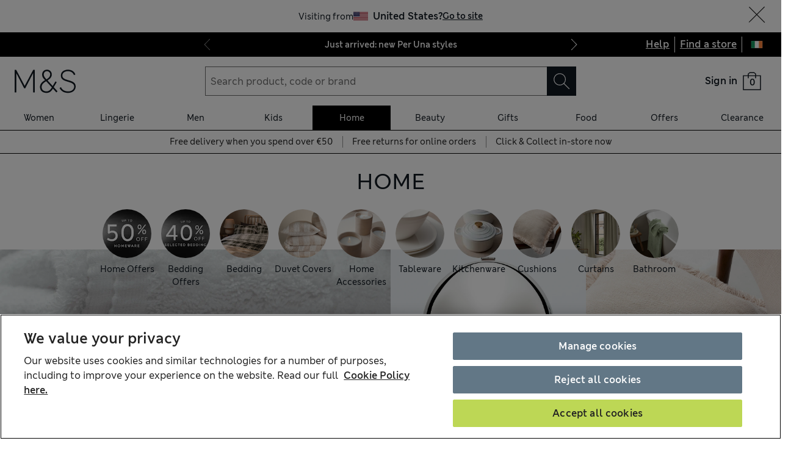

--- FILE ---
content_type: text/html; charset=utf-8
request_url: https://www.marksandspencer.com/ie/c/home-and-furniture
body_size: 74933
content:
<!DOCTYPE html><html lang="en-gb"><head><meta charSet="utf-8"/><meta name="viewport" content="width=device-width, initial-scale=1"/><meta name="format-detection" content="telephone=no"/><title>Homeware | Home Accessories, Bedding, Kitchenware &amp; Bathroom | M&amp;S IE</title><meta name="description" content="Shop furniture at M&amp;S. Ideal for anyone who enjoys personalising their living space, making it really feel like home."/><meta name="robots" content="index,follow"/><link rel="canonical" href="https://www.marksandspencer.com/ie/c/iehome-and-furniture"/><meta property="og:title" content="Homeware | Home Accessories, Bedding, Kitchenware &amp; Bathroom | M&amp;S IE"/><meta property="og:description" content="Shop furniture at M&amp;S. Ideal for anyone who enjoys personalising their living space, making it really feel like home."/><meta property="og:url" content="https://www.marksandspencer.com/ie/c/iehome-and-furniture"/><meta property="og:image" content="https://images.ctfassets.net/prxuf37q3ta2/5UrBF4gJbqOQyYsE9e2r6p/b39fde8c12c20b4a8e3167852af27d97/gnav_slice_Web_240x240.jpg"/><meta property="og:image:alt" content="Shop all home offers"/><meta property="og:type" content="website"/><meta property="og:site_name" content="Marks &amp; Spencer"/><meta name="next-head-count" content="18"/><link rel="shortcut icon" href="https://static.marksandspencer.com/images/favicon.ico"/><link rel="preload" href="https://static.marksandspencer.com/fonts/mnsLondon/mnsLondonRegular.woff2" as="font" type="font/woff2" crossorigin="anonymous"/><link rel="preload" href="https://static.marksandspencer.com/fonts/mnsLondon/mnsLondonSemiBold.woff2" as="font" type="font/woff2" crossorigin="anonymous"/><link href="https://s.go-mpulse.net/" rel="preconnect"/><link href="https://tags.tiqcdn.com/" rel="preconnect"/><link href="https://asset1.cxnmarksandspencer.com/" rel="preconnect"/><link href="https://images.ctfassets.net/" rel="preconnect"/><link href="https://experience.marksandspencer.app/v1/graphql" rel="preconnect" crossorigin="anonymous"/><link href="https://personalised-discovery.marksandspencer.app/" rel="preconnect" crossorigin="anonymous"/><link href="https://static.marksandspencer.com/" rel="dns-prefetch"/><link href="https://asset1.marksandspencer.com/" rel="dns-prefetch"/><link href="https://api.marksandspencer.com/" rel="dns-prefetch"/><link href="https://prod.prod.gql-mesh.gql.mnscorp.net/graphql" rel="dns-prefetch"/><link rel="preload" href="/browse/asset/_next/static/css/9b480533867775f3.css" as="style"/><link rel="preload" href="/browse/asset/_next/static/css/ced37b346e05d75a.css" as="style"/><link rel="preload" as="image" imageSrcSet="https://images.ctfassets.net/prxuf37q3ta2/764rH8uyCUnLXj2qlvEcDt/246d1ee2b3889f5f6235787f12daf874/MOSAIC_TILE_1858X1858_1_IE_2GB_1.gif?w=1920 1x, https://images.ctfassets.net/prxuf37q3ta2/764rH8uyCUnLXj2qlvEcDt/246d1ee2b3889f5f6235787f12daf874/MOSAIC_TILE_1858X1858_1_IE_2GB_1.gif?w=2560 2x" fetchPriority="high"/><link rel="preload" as="image" imageSrcSet="https://images.ctfassets.net/prxuf37q3ta2/3iuGE9JKLXSycWHopRNLaM/63145b47674be9649ab650ce14d79cc8/MOSAIC_TILE_929X929_2.jpg?w=1024 1x, https://images.ctfassets.net/prxuf37q3ta2/3iuGE9JKLXSycWHopRNLaM/63145b47674be9649ab650ce14d79cc8/MOSAIC_TILE_929X929_2.jpg?w=1920 2x" fetchPriority="high"/><link rel="preload" as="image" imageSrcSet="https://images.ctfassets.net/prxuf37q3ta2/5Rmr6rV3lNOGbXuxusuAJl/2010e44ce6e07d4af861da29f6f0e59d/929x929.jpg?w=1024 1x, https://images.ctfassets.net/prxuf37q3ta2/5Rmr6rV3lNOGbXuxusuAJl/2010e44ce6e07d4af861da29f6f0e59d/929x929.jpg?w=1920 2x" fetchPriority="high"/><link rel="preload" as="image" imageSrcSet="https://images.ctfassets.net/prxuf37q3ta2/2F6RsPVKxKoltCXYwPBD0U/97d3dd75739d1d1c69aab271f43bb707/1858x929_02.jpg?w=1920 1x, https://images.ctfassets.net/prxuf37q3ta2/2F6RsPVKxKoltCXYwPBD0U/97d3dd75739d1d1c69aab271f43bb707/1858x929_02.jpg?w=2560 2x" fetchPriority="high"/><script src="https://cdn.optimizely.com/js/23116130417.js"></script><script>
            (function () {
              if (typeof window !== 'undefined' && window.optimizely) {
                const optlyPages = window.optimizely.get('data').pages;

                Object.keys(optlyPages).forEach((pageId) => {
                  // Deactivate page
                  window.optimizely.push({
                    type: 'page',
                    pageName: optlyPages[pageId].apiName,
                    isActive: false,
                  });

                });
              }
            })();</script><script id="optimizelyFetchDatafile" data-nscript="beforeInteractive">
    fetch('https://cdn.optimizely.com/datafiles/NpHHtXg3piHbWzCrf9RkQ.json')
      .then((response) => response.json())
      .then((data) => { 
        window.optimizelyDatafile = data;
      });
  </script><link rel="stylesheet" href="/browse/asset/_next/static/css/9b480533867775f3.css" data-n-g=""/><link rel="stylesheet" href="/browse/asset/_next/static/css/ced37b346e05d75a.css" data-n-p=""/><noscript data-n-css=""></noscript><script defer="" noModule="" src="/browse/asset/_next/static/chunks/polyfills-42372ed130431b0a.js"></script><script id="dynatrace-rum-sdk" src="https://js-cdn.dynatrace.com/jstag/15fc9f135f3/bf94809uzh/3d0fec4ecab1d80_complete.js" data-nscript="beforeInteractive"></script><script src="/browse/asset/_next/static/chunks/webpack-a88246fcbd1756ad.js" defer=""></script><script src="/browse/asset/_next/static/chunks/framework-b840c8a8b1b0bfb3.js" defer=""></script><script src="/browse/asset/_next/static/chunks/main-3b39e31a356b3415.js" defer=""></script><script src="/browse/asset/_next/static/chunks/pages/_app-4fb02cb8ef9a3192.js" defer=""></script><script src="/browse/asset/_next/static/chunks/9781-68e009ebf7884ddb.js" defer=""></script><script src="/browse/asset/_next/static/chunks/95946-15c92b74bd3b8e69.js" defer=""></script><script src="/browse/asset/_next/static/chunks/82272-01baf770adbf4000.js" defer=""></script><script src="/browse/asset/_next/static/chunks/83458-8dd3f03c75c3942c.js" defer=""></script><script src="/browse/asset/_next/static/chunks/36959-fbacd58a21b01281.js" defer=""></script><script src="/browse/asset/_next/static/chunks/83552-6bc7c55a164191ed.js" defer=""></script><script src="/browse/asset/_next/static/chunks/pages/%5Blocation%5D/%5Blocale%5D/c/%5B...category%5D-7e0a7fc1a3373d3e.js" defer=""></script><script src="/browse/asset/_next/static/browse-868ffd03/_buildManifest.js" defer=""></script><script src="/browse/asset/_next/static/browse-868ffd03/_ssgManifest.js" defer=""></script></head><body data-tagg-experience="treatment-v1" data-framework="onyx"><script type="text/javascript">document.body.classList.add("has-js")</script><script type="text/javascript">
                if (typeof globalThis === 'undefined') {
                  var globalThis = Function('return this')();
                }

                if (typeof String.prototype.replaceAll === "undefined") {
                  String.prototype.replaceAll = function(match, replace) {
                    return this.replace(new RegExp(match, 'g'), () => replace);
                  }
                }
              </script><link rel="preload" as="image" href="https://static.marksandspencer.com/icons/country-flags/Ireland.svg"/><div id="__next"><div><header data-business-unit="mnscore"><div data-testid="unsupported-browser-message-banner" class="browser-support-banner_wrapper__ysWvN"><script type="text/javascript">
window.addEventListener('load', function () {
    const userAgent = window.navigator.userAgent || '';
    const chromeAgent = userAgent.indexOf('Chrome') > -1 || userAgent.indexOf('Chromium') > -1;

    const versionMatch = /Version\/(\d+).+Safari/.exec(userAgent);
    const version = versionMatch && versionMatch[1];

    if (version && version < 12 && !chromeAgent) {
      const banner = document.getElementById('unsupported-browser-message-banner');
      if (banner) {
        banner.style.display = 'block';
      }
    }
  });  
</script><div class="message-banner-v2_root__HviwD message-banner-v2_info__gEM51"><p class="media-0_body__yf6Z_ media-0_strong__aXigV">Update your browser for a better shopping experience!</p><p class="media-0_textSm__Q52Mz">Get faster load times, stronger security and access to all features.</p></div></div><div class="top-header_topHeaderContainer__cAXdQ"><a class="media-0_label__6_MaV skip-link_wrapper__ec15Q link_link__EtgPi link_primary__hQmpK link_inverse__7Tg_v" style="--border-colour:var(--colour-stroke-interactive-secondary-default)" href="#main-content">Skip to content<span style="--render-svg-icon-url:url(&#x27;https://static.marksandspencer.com/icons/svgs/ArrowRight-v3-1.svg?key=v3&#x27;);--render-svg-icon-color:#222222;--render-svg-height:24px;--render-svg-width:24px;--render-svg-background-size:24px" class="render-svg_svg__ah__C render-svg_coloured__G_eK5 link_arrowIcon__PjwUv" role="presentation"></span></a><div class="top-header_topHeaderWrapper__BklSM"><div class="top-header_siteStripeContainer__lhfkV"><div class="site-stripe_siteStripeContainer__6dYgr site-stripe_dark__kP24I site-stripe_slidableSiteStripe__HZdZu"><div class="site-stripe_carouselWrapper__wi66x"><div class="eco-box_ecoBox__50nux eco-box_gap__B80YD eco-box_gapPolyfill__zyYBi carousel_root__bmbkv" style="--gap-up-to-md:1rem;--gap-md-to-lg:1rem;--gap-lg-to-xl:1rem;--gap-from-xl:1rem;--gap-polyfill-mb-up-to-md:1rem;--gap-polyfill-mb-md-to-lg:1rem;--gap-polyfill-mb-lg-to-xl:1rem;--gap-polyfill-mb-from-xl:1rem"><ul class="eco-box_ecoBox__50nux eco-box_gap__B80YD eco-box_gapPolyfill__zyYBi listUnstyled carousel_slides__n_k7Q" style="--gap-up-to-md:0rem;--gap-md-to-lg:0rem;--gap-lg-to-xl:0rem;--gap-from-xl:0rem;--gap-polyfill-mr-up-to-md:0rem;--gap-polyfill-mr-md-to-lg:0rem;--gap-polyfill-mr-lg-to-xl:0rem;--gap-polyfill-mr-from-xl:0rem;--slide-width-sm:calc((100% - (0rem * 0)) / 1);--slide-width-md:calc((100% - (0rem * 0)) / 1);--slide-width-lg:calc((100% - (0rem * 0)) / 1);--slide-width-xl:calc((100% - (0rem * 0)) / 1)" aria-label="Carousel Slides"><li class="carousel_slide___fpt4 slide-1"><a class="media-0_textSm__Q52Mz media-0_noTextDecoration__I3GOV site-stripe_textColor__lwIHt site-stripe_slideItem__r1Osm media-0_strong__aXigV" href="/ie/l/women/per-una#intid=sitestripe_1_just%20arrived%3a%20new%20per%20una%20styles" data-slide="true" aria-label="Just arrived: new Per Una styles">Just arrived: new Per Una styles</a></li><li class="carousel_slide___fpt4 slide-2"><a class="media-0_textSm__Q52Mz media-0_noTextDecoration__I3GOV site-stripe_textColor__lwIHt site-stripe_slideItem__r1Osm media-0_strong__aXigV" href="/ie/l/women/knitwear/jumpers#intid=sitestripe_2_the%20jumpers%20you%20need%20this%20january" data-slide="true" aria-label="The jumpers you need this January">The jumpers you need this January</a></li><li class="carousel_slide___fpt4 slide-3"><a class="media-0_textSm__Q52Mz media-0_noTextDecoration__I3GOV site-stripe_textColor__lwIHt site-stripe_slideItem__r1Osm media-0_strong__aXigV" href="/ie/l/women/all-new-in/clothing#intid=sitestripe_3_just%20arrived%3a%20new%20styles%20you%20need%20to%20see" data-slide="true" aria-label="Just arrived: new styles you need to see">Just arrived: new styles you need to see</a></li></ul></div><div class="eco-box_ecoBox__50nux eco-box_gap__B80YD eco-box_gapPolyfill__zyYBi pagination_pagination__sDmcn" style="--gap-up-to-md:0.5rem;--gap-md-to-lg:0.5rem;--gap-lg-to-xl:0.5rem;--gap-from-xl:0.5rem;--gap-polyfill-mr-up-to-md:0.5rem;--gap-polyfill-mr-md-to-lg:0.5rem;--gap-polyfill-mr-lg-to-xl:0.5rem;--gap-polyfill-mr-from-xl:0.5rem"><span class="site-stripe_chevron__WxvR_ site-stripe_prev__poCat"><button class="pagination_trigger__YEwyN" disabled="" aria-disabled="true" tabindex="-1" aria-label="Previous page"><span style="--render-svg-icon-url:url(&#x27;https://static.marksandspencer.com/icons/svgs/ChevronLeftDefault.svg?key=v3&#x27;);--render-svg-background-size:40px" class="render-svg_svg__ah__C render-svg_coloured__G_eK5 pagination_chevron__OQlJ6" role="presentation"></span></button></span><span class="site-stripe_chevron__WxvR_ site-stripe_next__4nKBG"><button class="pagination_trigger__YEwyN" disabled="" aria-disabled="true" tabindex="-1" aria-label="Next page"><span style="--render-svg-icon-url:url(&#x27;https://static.marksandspencer.com/icons/svgs/ChevronRightDefault.svg?key=v3&#x27;);--render-svg-background-size:40px" class="render-svg_svg__ah__C render-svg_coloured__G_eK5 pagination_chevron__OQlJ6" role="presentation"></span></button></span></div></div></div></div><div class="top-header_topLinksWrapper__9tyK4"><div class="top-header_topLinks__tqyQ5"><a class="media-0_label__6_MaV link_link__EtgPi link_inline__c8leo link_inverse__7Tg_v" style="--border-colour:var(--colour-stroke-interactive-secondary-default)" href="/ie/c/faqs">Help</a></div><div class="top-header_topLinks__tqyQ5"><a class="media-0_label__6_MaV link_link__EtgPi link_inline__c8leo link_inverse__7Tg_v" style="--border-colour:var(--colour-stroke-interactive-secondary-default)" href="/MSResStoreFinderGlobalBaseCmd?catalogId=11551&amp;langId=-24&amp;storeId=10451">Find a store</a></div><div class="top-header_flyoutButtonWrapper__L7qd8"><button type="submit" class="interaction-icon_black__zop0b interaction-icon_interaction__ZoJ6X interaction-icon_small__9dKmG interaction-icon_removeBackground__XjDso" aria-label="Ireland selected: Change country"><span style="--render-svg-icon-url:url(&#x27;https://static.marksandspencer.com/icons/country-flags/Ireland-v2.svg?key=v3&#x27;);--render-svg-height:20px;--render-svg-width:20px;--render-svg-background-size:20px" class="render-svg_svg__ah__C" role="presentation"></span></button></div></div></div></div><div class="header-container_containerWrapper__CBAyP"><div class="header-container_container__edJ3Y"><div class="header_informationalHeaderContainer__aWk5s"><div class="header_informationalHeader__ML73G"><div class="eco-box_ecoBox__50nux eco-box_gap__B80YD header_logoArea__HdMWU" style="--gap-up-to-md:0.25rem;--gap-md-to-lg:0.25rem;--gap-lg-to-xl:0.25rem;--gap-from-xl:0.25rem"><div class="header_visibleFromMd__Io7jZ header_hiddenFromXl__oLNd_ header_burgerIcon__41_JB"><button type="submit" class="interaction-icon_white__LTcv9 interaction-icon_interaction__ZoJ6X interaction-icon_sizeSmSmall__r7xBT interaction-icon_sizeMdMedium__3IwJj interaction-icon_removeBackground__XjDso" aria-label="Open navigation menu"><span style="--render-svg-icon-url:url(&#x27;https://static.marksandspencer.com/icons/svgs/MenuBurger-v3-1.svg?key=v3&#x27;);--render-svg-icon-color:var(--colour-icon-on-background-alt);--render-svg-height-sm:20px;--render-svg-height-md:28px;--render-svg-width-sm:20px;--render-svg-width-md:28px;--render-svg-background-size-sm:20px;--render-svg-background-size-md:28px" class="render-svg_svg__ah__C render-svg_coloured__G_eK5" role="presentation"></span></button></div><a class="media-0_label__6_MaV link_link__EtgPi link_inline__c8leo" style="--border-colour:var(--colour-stroke-interactive-secondary-default)" href="/ie" aria-label="Go to the M&amp;S home page"><span style="--render-svg-icon-url:url(&#x27;https://static.marksandspencer.com/images/MAndSLogo-v2.svg?key=v3&#x27;);--render-svg-height-sm:24px;--render-svg-height-xl:40px;--render-svg-width-sm:60px;--render-svg-width-xl:100px" class="render-svg_svg__ah__C render-svg_coloured__G_eK5" role="presentation"></span></a></div><div class="eco-box_ecoBox__50nux eco-box_gap__B80YD header_searchArea__vH4hz" style="--gap-up-to-md:0.25rem;--gap-md-to-lg:0.25rem;--gap-lg-to-xl:0.25rem;--gap-from-xl:0.25rem"><div class="header_visibleFromSm__HvTI_ header_hiddenFromMd__PSEeO header_burgerIcon__41_JB"><button type="submit" class="interaction-icon_white__LTcv9 interaction-icon_interaction__ZoJ6X interaction-icon_sizeSmSmall__r7xBT interaction-icon_sizeMdMedium__3IwJj interaction-icon_removeBackground__XjDso" aria-label="Open navigation menu"><span style="--render-svg-icon-url:url(&#x27;https://static.marksandspencer.com/icons/svgs/MenuBurger-v3-1.svg?key=v3&#x27;);--render-svg-icon-color:var(--colour-icon-on-background-alt);--render-svg-height-sm:20px;--render-svg-height-md:28px;--render-svg-width-sm:20px;--render-svg-width-md:28px;--render-svg-background-size-sm:20px;--render-svg-background-size-md:28px" class="render-svg_svg__ah__C render-svg_coloured__G_eK5" role="presentation"></span></button></div><div class=""><form role="search" class="search-box_root__mibYp" data-open="false"><button type="button" aria-label="Close search overlay" class="search-box_overlay__flAvq"></button><div class="search-box_searchIcon__kNOUd"><button type="button" class="interaction-icon_white__LTcv9 interaction-icon_interaction__ZoJ6X interaction-icon_sizeSmSmall__r7xBT interaction-icon_sizeMdMedium__3IwJj interaction-icon_removeBackground__XjDso" aria-label="Open search overlay"><span style="--render-svg-icon-url:url(&#x27;https://static.marksandspencer.com/icons/svgs/Search-v3-1.svg?key=v3&#x27;);--render-svg-icon-color:var(--colour-icon-on-background-alt);--render-svg-height-sm:20px;--render-svg-height-md:28px;--render-svg-width-sm:20px;--render-svg-width-md:28px;--render-svg-background-size-sm:20px;--render-svg-background-size-md:28px" class="render-svg_svg__ah__C render-svg_coloured__G_eK5" role="presentation"></span></button></div><div class="search-box_container__0gitj"><div class="search-box_closeButton__pV29y"><button type="button" class="interaction-icon_white__LTcv9 interaction-icon_interaction__ZoJ6X interaction-icon_small__9dKmG" aria-label="Close search overlay"><span style="--render-svg-icon-url:url(&#x27;https://static.marksandspencer.com/icons/svgs/Cross-v3-1.svg?key=v3&#x27;);--render-svg-icon-color:var(--colour-icon-on-background-alt);--render-svg-height:20px;--render-svg-width:20px;--render-svg-background-size:20px" class="render-svg_svg__ah__C render-svg_coloured__G_eK5" role="presentation"></span></button></div><div class="search-box_searchBoxWrapper__ZN3NL formFieldMinMaxWidth search-box_hasClearButton__u4Bxn"><div class="input_inputWrapper__JfYDm formFieldMinMaxWidth" style="--input-error-icon-url:url(https://static.marksandspencer.com/icons/svgs/ErrorTriangle-v3-1.svg);--input-success-icon-url:url(https://static.marksandspencer.com/icons/svgs/SuccessCheck-v3-1.svg)"><div class="input_labelWrapper__WcgPB"><label class="media-0_textSm__Q52Mz label_labelContainer__KvIGC visuallyHide media-0_strong__aXigV" for="searchId">Search product, code or brand</label></div><input class="formDefaultStyles formActiveStylesOnFocus" id="searchId" type="search" required="" placeholder="Search product, code or brand" autoComplete="off" autoCapitalize="off" autoCorrect="off" name="searchTerm" value=""/></div><div class="search-box_buttonsWrapper__3fsOC"><div class="search-box_clearButton__K96h9"><button class="button_btn__MU562 button_btnTertiary__Jq39s button_compact__hHbA5" type="button" aria-label="Clear search input">Clear</button></div><div><button type="submit" class="interaction-icon_black__zop0b interaction-icon_interaction__ZoJ6X interaction-icon_medium__ptojH" aria-label="Search" id="SearchIconInputBtn"><span style="--render-svg-icon-url:url(&#x27;https://static.marksandspencer.com/icons/svgs/Search-v3-1.svg?key=v3&#x27;);--render-svg-icon-color:var(--colour-icon-on-background-default);--render-svg-height:28px;--render-svg-width:28px;--render-svg-background-size:28px" class="render-svg_svg__ah__C render-svg_coloured__G_eK5" role="presentation"></span></button></div></div></div></div></form></div></div><div class="eco-box_ecoBox__50nux eco-box_gap__B80YD header_iconsArea__mzB20" style="--gap-up-to-md:0.25rem;--gap-md-to-lg:0.25rem;--gap-lg-to-xl:0.25rem;--gap-from-xl:0.25rem"><div class="popover_wrapper__RUzcS"><div class="account-dropdown_signIn__G_a6h"><a class="media-0_label__6_MaV account-dropdown_link__J9RNw link_link__EtgPi link_inline__c8leo" style="--border-colour:var(--colour-stroke-interactive-secondary-default)" href="/webapp/wcs/stores/servlet/MSResLogin?catalogId=11551&amp;langId=-24&amp;storeId=10451&amp;myAcctMain=1&amp;intid=header_sign-in_sign-in"><p class="media-0_textXs__ZzHWu media-1024_body__U9DnX media-0_strong__aXigV">Sign in</p></a></div><button class="popover_toggleButton__OPeaL popover_right__xMwNk" aria-label="Open your account options"><span style="--render-svg-icon-url:url(&#x27;https://static.marksandspencer.com/icons/svgs/ChevronDownDefault.svg?key=v3&#x27;);--render-svg-height:20px;--render-svg-width:20px;--render-svg-background-size:20px" class="render-svg_svg__ah__C render-svg_coloured__G_eK5" role="presentation"></span></button><div class="popover_activeArea__wCif4 popover_right__xMwNk popover_close__Vxevf"><div class="popover_content__Y08Ij popover_right__xMwNk" style="--content-width:21.5rem"><div><div class=""><div class="account-dropdown_content__lYP3e"><p class="media-0_body__yf6Z_ media-0_strong__aXigV" style="--typography-gutter-bottom:0.5rem">Sign in or create an account:</p><ul class="account-dropdown_contentList__qy0m5"><li class="media-0_textSm__Q52Mz" style="--typography-gutter-bottom:0.25rem">for faster checkout</li><li class="media-0_textSm__Q52Mz" style="--typography-gutter-bottom:0.25rem">to unlock personalised Sparks offers</li><li class="media-0_textSm__Q52Mz" style="--typography-gutter-bottom:0.25rem">to access order history and track deliveries</li></ul><ul class="listUnstyled"><li><a class="media-0_label__6_MaV account-dropdown_myAccountLink__sZMxs account-dropdown_link__J9RNw link_link__EtgPi link_inline__c8leo" style="--border-colour:var(--colour-stroke-interactive-secondary-default)" href="/webapp/wcs/stores/servlet/MSResLogin?catalogId=11551&amp;langId=-24&amp;storeId=10451&amp;myAcctMain=1&amp;intid=header_sign-in_sign-in"><span style="--render-svg-icon-url:url(&#x27;https://static.marksandspencer.com/icons/svgs/ProfileAccount-v3-1.svg?key=v3&#x27;);--render-svg-background-size:32px" class="render-svg_svg__ah__C render-svg_coloured__G_eK5 account-dropdown_icon__8a_xf" role="presentation"></span><span class="media-0_textSm__Q52Mz">Sign in</span></a><div class="eco-box_ecoBox__50nux dividers_light__CqawO dividers_divider__sG9K6 dividers_horizontal__Pr0w7"></div></li><li><a class="media-0_label__6_MaV account-dropdown_myAccountLink__sZMxs account-dropdown_link__J9RNw link_link__EtgPi link_inline__c8leo" style="--border-colour:var(--colour-stroke-interactive-secondary-default)" href="/webapp/wcs/stores/servlet/MSResUserRegistration?catalogId=11551&amp;myAcctMain=1&amp;langId=-24&amp;storeId=10451&amp;isHeaderReg=Y&amp;intid=header_sign-in_create-an-account"><span style="--render-svg-icon-url:url(&#x27;https://static.marksandspencer.com/icons/svgs/CreateAccount-v3-1.svg?key=v3&#x27;);--render-svg-background-size:32px" class="render-svg_svg__ah__C render-svg_coloured__G_eK5 account-dropdown_icon__8a_xf" role="presentation"></span><span class="media-0_textSm__Q52Mz">Create an account</span></a><div class="eco-box_ecoBox__50nux dividers_light__CqawO dividers_divider__sG9K6 dividers_horizontal__Pr0w7"></div></li><li><a class="media-0_label__6_MaV account-dropdown_myAccountLink__sZMxs account-dropdown_link__J9RNw link_link__EtgPi link_inline__c8leo" style="--border-colour:var(--colour-stroke-interactive-secondary-default)" href="/webapp/wcs/stores/servlet/MSOrderTrackingFormCmd?catalogId=11551&amp;langId=-24&amp;storeId=10451&amp;intid=header_sign-in_guest-order-tracking"><span style="--render-svg-icon-url:url(&#x27;https://static.marksandspencer.com/icons/svgs/TrackOrder-v3-1.svg?key=v3&#x27;);--render-svg-background-size:32px" class="render-svg_svg__ah__C render-svg_coloured__G_eK5 account-dropdown_icon__8a_xf" role="presentation"></span><span class="media-0_textSm__Q52Mz">Guest order tracking</span></a><div class="eco-box_ecoBox__50nux dividers_light__CqawO dividers_divider__sG9K6 dividers_horizontal__Pr0w7"></div></li><li><a class="media-0_label__6_MaV account-dropdown_myAccountLink__sZMxs account-dropdown_link__J9RNw link_link__EtgPi link_inline__c8leo" style="--border-colour:var(--colour-stroke-interactive-secondary-default)" href="/webapp/wcs/stores/servlet/MSOrderTrackingFormCmd?catalogId=11551&amp;langId=-24&amp;storeId=10451&amp;returnsflag=true&amp;intid=header_sign-in_guest-order-tracking"><span style="--render-svg-icon-url:url(&#x27;https://static.marksandspencer.com/icons/svgs/Returns-v3-1.svg?key=v3&#x27;);--render-svg-background-size:32px" class="render-svg_svg__ah__C render-svg_coloured__G_eK5 account-dropdown_icon__8a_xf" role="presentation"></span><span class="media-0_textSm__Q52Mz">Guest order return</span></a><div class="eco-box_ecoBox__50nux dividers_light__CqawO dividers_divider__sG9K6 dividers_horizontal__Pr0w7"></div></li><li><a class="media-0_label__6_MaV account-dropdown_myAccountLink__sZMxs account-dropdown_link__J9RNw link_link__EtgPi link_inline__c8leo" style="--border-colour:var(--colour-stroke-interactive-secondary-default)" href="/ie/mysparks?catalogId=11551&amp;langId=-24&amp;storeId=10451#intid=header_sign-in_sparks"><span style="--render-svg-icon-url:url(&#x27;https://static.marksandspencer.com/icons/svgs/Sparks-v3-1.svg?key=v3&#x27;);--render-svg-background-size:32px" class="render-svg_svg__ah__C render-svg_coloured__G_eK5 account-dropdown_icon__8a_xf" role="presentation"></span><span class="media-0_textSm__Q52Mz">Sparks</span></a></li></ul></div></div></div></div></div></div><div class="shopping-bag_wrapper__CVwH6"><span style="--render-svg-icon-url:url(&#x27;https://static.marksandspencer.com/icons/svgs/BagEmpty-v3-2.svg?key=v3&#x27;);--render-svg-height-sm:24px;--render-svg-height-md:40px;--render-svg-width-sm:24px;--render-svg-width-md:40px;--render-svg-background-size-sm:20px;--render-svg-background-size-md:32px" class="render-svg_svg__ah__C render-svg_coloured__G_eK5" role="img" aria-label="Empty shopping bag"></span><span class="media-0_textXs__ZzHWu media-768_textSm__oojIW shopping-bag_bagCount__8fw46 media-0_strong__aXigV" style="text-align:center" aria-hidden="true" id="empty-basket-count">0</span></div></div></div></div><div class="new-navigation_gnavContainer__aWRhR"><button class="modal_modalOverlay__yadxR modal_left__IT501 gnav_modalOverlayReset__Wp6y9" data-open="false" aria-label="Close navigation menu" aria-hidden="true"></button><div class="modal_modal__szFuZ modal_fullScreen__Ie6xY modal_flyout__6XuNW modal_left__IT501 modal_unStyledFlyout__oLtIe gnav_modalReset__eq51u gnav_controlHpdlp4215__kP2bR gnav_experimentalRoot__ws0iM" data-open="false"><div class="gnav_root__S_l4v"><div class="gnav_burgerHeader__WhOV_"><div class="new-navigation_hideSearchBoxOnTab__Obtdo"><div class="eco-box_ecoBox__50nux eco-box_gap__B80YD header_searchArea__vH4hz" style="--gap-up-to-md:0.25rem;--gap-md-to-lg:0.25rem;--gap-lg-to-xl:0.25rem;--gap-from-xl:0.25rem"><div class=""><form role="search" class="search-box_root__mibYp search-box_searchIconOnly__ASe8P" data-open="false"><button type="button" aria-label="Close search overlay" class="search-box_overlay__flAvq"></button><div class="search-box_searchIcon__kNOUd"><button type="button" class="interaction-icon_white__LTcv9 interaction-icon_interaction__ZoJ6X interaction-icon_sizeSmSmall__r7xBT interaction-icon_sizeMdMedium__3IwJj interaction-icon_removeBackground__XjDso" aria-label="Open search overlay"><span style="--render-svg-icon-url:url(&#x27;https://static.marksandspencer.com/icons/svgs/Search-v3-1.svg?key=v3&#x27;);--render-svg-icon-color:var(--colour-icon-on-background-alt);--render-svg-height-sm:20px;--render-svg-height-md:28px;--render-svg-width-sm:20px;--render-svg-width-md:28px;--render-svg-background-size-sm:20px;--render-svg-background-size-md:28px" class="render-svg_svg__ah__C render-svg_coloured__G_eK5" role="presentation"></span></button></div><div class="search-box_container__0gitj"><div class="search-box_closeButton__pV29y"><button type="button" class="interaction-icon_white__LTcv9 interaction-icon_interaction__ZoJ6X interaction-icon_small__9dKmG" aria-label="Close search overlay"><span style="--render-svg-icon-url:url(&#x27;https://static.marksandspencer.com/icons/svgs/Cross-v3-1.svg?key=v3&#x27;);--render-svg-icon-color:var(--colour-icon-on-background-alt);--render-svg-height:20px;--render-svg-width:20px;--render-svg-background-size:20px" class="render-svg_svg__ah__C render-svg_coloured__G_eK5" role="presentation"></span></button></div><div class="search-box_searchBoxWrapper__ZN3NL formFieldMinMaxWidth search-box_hasClearButton__u4Bxn"><div class="input_inputWrapper__JfYDm formFieldMinMaxWidth" style="--input-error-icon-url:url(https://static.marksandspencer.com/icons/svgs/ErrorTriangle-v3-1.svg);--input-success-icon-url:url(https://static.marksandspencer.com/icons/svgs/SuccessCheck-v3-1.svg)"><div class="input_labelWrapper__WcgPB"><label class="media-0_textSm__Q52Mz label_labelContainer__KvIGC visuallyHide media-0_strong__aXigV" for="searchId">Search product, code or brand</label></div><input class="formDefaultStyles formActiveStylesOnFocus" id="searchId" type="search" required="" placeholder="Search product, code or brand" autoComplete="off" autoCapitalize="off" autoCorrect="off" name="searchTerm" value=""/></div><div class="search-box_buttonsWrapper__3fsOC"><div class="search-box_clearButton__K96h9"><button class="button_btn__MU562 button_btnTertiary__Jq39s button_compact__hHbA5" type="button" aria-label="Clear search input">Clear</button></div><div><button type="submit" class="interaction-icon_black__zop0b interaction-icon_interaction__ZoJ6X interaction-icon_medium__ptojH" aria-label="Search" id="SearchIconInputBtn"><span style="--render-svg-icon-url:url(&#x27;https://static.marksandspencer.com/icons/svgs/Search-v3-1.svg?key=v3&#x27;);--render-svg-icon-color:var(--colour-icon-on-background-default);--render-svg-height:28px;--render-svg-width:28px;--render-svg-background-size:28px" class="render-svg_svg__ah__C render-svg_coloured__G_eK5" role="presentation"></span></button></div></div></div></div></form></div></div></div><div class="eco-box_ecoBox__50nux eco-box_gap__B80YD header_logoArea__HdMWU" style="--gap-up-to-md:0.25rem;--gap-md-to-lg:0.25rem;--gap-lg-to-xl:0.25rem;--gap-from-xl:0.25rem"><a class="media-0_label__6_MaV link_link__EtgPi link_inline__c8leo" style="--border-colour:var(--colour-stroke-interactive-secondary-default)" href="/ie" aria-label="Go to the M&amp;S home page"><span style="--render-svg-icon-url:url(&#x27;https://static.marksandspencer.com/images/MAndSLogo-v2.svg?key=v3&#x27;);--render-svg-height-sm:24px;--render-svg-height-xl:40px;--render-svg-width-sm:60px;--render-svg-width-xl:100px" class="render-svg_svg__ah__C render-svg_coloured__G_eK5" role="presentation"></span></a></div><button aria-label="Close navigation menu" class="gnav_closeButton__9uU8x"><span style="--render-svg-icon-url:url(&#x27;https://static.marksandspencer.com/icons/svgs/Cross-v3-1.svg?key=v3&#x27;);--render-svg-height:32px;--render-svg-width:32px;--render-svg-background-size:32px" class="render-svg_svg__ah__C render-svg_coloured__G_eK5" role="presentation"></span></button></div><div class="gnav_activeTabHeaderArea__vNskV"><div class="gnav_activeTabContainer__UOTOk"><button class="button_btn__MU562 button_btnTertiary__Jq39s media-0_body__yf6Z_ gnav_burgerItemHeading__RK84_ gnav_burgerTabItem___hfrh gnav_tabReset__2Ef_g media-0_strong__aXigV"><span style="--render-svg-icon-url:url(&#x27;https://static.marksandspencer.com/icons/svgs/ChevronLeftDefault.svg?key=v3&#x27;);--render-svg-background-size:40px" class="render-svg_svg__ah__C render-svg_coloured__G_eK5" role="presentation"></span></button><a data-takes-active-tab-href="true" class="media-0_body__yf6Z_ gnav_burgerItemHeading__RK84_ gnav_burgerTabItem___hfrh media-0_strong__aXigV" data-active-tab="true"><p style="display:contents" data-takes-active-tab-name="true"></p></a><button aria-label="Close navigation menu" class="gnav_closeButton__9uU8x"><span style="--render-svg-icon-url:url(&#x27;https://static.marksandspencer.com/icons/svgs/Cross-v3-1.svg?key=v3&#x27;);--render-svg-height:20px;--render-svg-width:20px;--render-svg-background-size:20px" class="render-svg_svg__ah__C render-svg_coloured__G_eK5" role="presentation"></span></button></div></div><div class="gnav_scrollableArea__IUJG8"><nav class="gnav_tabs__zxXDr gnav_experimentalTabs__VX5yb" aria-label="Main navigation"><div data-tab-id="IE_SC_Level_1_1000001" data-active-tab="false" class="gnav_tab___xQhE" data-l23-close-clicked="false"><div class="gnav_imageContainer__bs2m9 gnav_fullWidth__q3Cjb"><div class="media-0_body__yf6Z_ media-1280_textSm__V3PzB gnav_burgerItemHeading__RK84_ gnav_tabHeading__ftwL6"><a href="/ie/c/women#intid=gnav_LEVEL1_COMPONENT_women"><div class="gnav_inlineGroup__Qru_s">Women</div></a><button type="button" aria-label="Open Women category" class="gnav_focusableTabPanelTrigger__oeEIa" tabindex="0"></button></div></div><div class="gnav_tabPanel__XeF4t" data-tab-panel="true"><div class="inspirational-image_root__946Kc"><div class="gnav_imageContainer__bs2m9 gnav_fullHeight__4MhC8"></div><div class="inspirational-image_brandsWrapper__aveSN"><div class="inspirational-image_brandsTitle__XhpoQ"><a href="/ie/c/brands/az-of-brands?AtoZSelectedDept=women">Brands</a></div><div class="inspirational-image_brandsStripe__TpPSx"><div class="gnav_imageContainer__bs2m9"><div class="circular-navigation_circularNavigation__rIXmm circular-navigation_isInline__AEE0G"><a aria-label="Autograph" href="/ie/l/autograph/womens#intid=gnav_women_brand-roundel_autograph" class="circular-navigation_circularNavigationLink__IbVNd circular-navigation_isInline__AEE0G"><div width="64" height="64"></div></a></div></div><div class="gnav_imageContainer__bs2m9"><div class="circular-navigation_circularNavigation__rIXmm circular-navigation_isInline__AEE0G"><a aria-label="Never Fully Dressed" href="/ie/l/brands/never-fully-dressed#intid=gnav_women_brand-roundel_never-fully-dressed" class="circular-navigation_circularNavigationLink__IbVNd circular-navigation_isInline__AEE0G"><div width="64" height="64"></div></a></div></div><div class="gnav_imageContainer__bs2m9"><div class="circular-navigation_circularNavigation__rIXmm circular-navigation_isInline__AEE0G"><a aria-label="Jaeger" href="/ie/l/brands/jaeger/womens#intid=gnav_women_brand-roundel_jaeger" class="circular-navigation_circularNavigationLink__IbVNd circular-navigation_isInline__AEE0G"><div width="64" height="64"></div></a></div></div><div class="gnav_imageContainer__bs2m9"><div class="circular-navigation_circularNavigation__rIXmm circular-navigation_isInline__AEE0G"><a aria-label="Nobody&#x27;s Child" href="/ie/l/brands/nobodys-child#intid=gnav_women_brand-roundel_nobodys-child" class="circular-navigation_circularNavigationLink__IbVNd circular-navigation_isInline__AEE0G"><div width="64" height="64"></div></a></div></div><div class="gnav_imageContainer__bs2m9"><div class="circular-navigation_circularNavigation__rIXmm circular-navigation_isInline__AEE0G"><a aria-label="Per Una" href="/ie/l/women/per-una#intid=gnav_women_brand-roundel_per-una" class="circular-navigation_circularNavigationLink__IbVNd circular-navigation_isInline__AEE0G"><div width="64" height="64"></div></a></div></div><div class="gnav_imageContainer__bs2m9"><div class="circular-navigation_circularNavigation__rIXmm circular-navigation_isInline__AEE0G"><a aria-label="Skechers" href="/ie/l/brands/skechers/womens#intid=gnav_women_brand-roundel_skechers" class="circular-navigation_circularNavigationLink__IbVNd circular-navigation_isInline__AEE0G"><div width="64" height="64"></div></a></div></div><div class="gnav_imageContainer__bs2m9"><div class="circular-navigation_circularNavigation__rIXmm circular-navigation_isInline__AEE0G"><a aria-label="Victoria" href="/ie/l/brands/victoria#intid=gnav_women_brand-roundel_victoria" class="circular-navigation_circularNavigationLink__IbVNd circular-navigation_isInline__AEE0G"><div width="64" height="64"></div></a></div></div></div></div></div><div class="gnav_sectionParent__OSufV"><div class="gnav_section__e6Xlm"><div class="gnav_burgerItemHeading__RK84_ gnav_sectionHeading__Dtsnq"><a href="/ie/c/women#intid=gnav_women_core_clothing">Clothing</a></div><ul class="gnav_sectionItems__VKfMj"><li><a href="/ie/l/women/best-sellers#intid=gnav_women_core_clothing_best-sellers" class="media-0_body__yf6Z_ media-1280_textSm__V3PzB gnav_sectionItem__Iu36T">Best Sellers</a></li><li><a href="/ie/l/women/knitwear/cardigans#intid=gnav_women_core_clothing_cardigans" class="media-0_body__yf6Z_ media-1280_textSm__V3PzB gnav_sectionItem__Iu36T">Cardigans</a></li><li><a href="/ie/l/cashmere/womens#intid=gnav_women_core_clothing_cashmere" class="media-0_body__yf6Z_ media-1280_textSm__V3PzB gnav_sectionItem__Iu36T">Cashmere</a></li><li><a href="/ie/l/women/coats-and-jackets#intid=gnav_women_core_clothing_coats-and-jackets" class="media-0_body__yf6Z_ media-1280_textSm__V3PzB gnav_sectionItem__Iu36T">Coats and Jackets</a></li><li><a href="/ie/l/women/dresses#intid=gnav_women_core_clothing_dresses" class="media-0_body__yf6Z_ media-1280_textSm__V3PzB gnav_sectionItem__Iu36T">Dresses</a></li><li><a href="/ie/l/women/holiday-shop#intid=gnav_women_core_clothing_holiday-shop" class="media-0_body__yf6Z_ media-1280_textSm__V3PzB gnav_sectionItem__Iu36T">Holiday Shop</a></li><li><a href="/ie/l/women/jeans#intid=gnav_women_core_clothing_jeans" class="media-0_body__yf6Z_ media-1280_textSm__V3PzB gnav_sectionItem__Iu36T">Jeans</a></li><li><a href="/ie/l/women/knitwear/jumpers#intid=gnav_women_core_clothing_jumpers" class="media-0_body__yf6Z_ media-1280_textSm__V3PzB gnav_sectionItem__Iu36T">Jumpers</a></li><li><a href="/ie/l/women/tops/shirts-and-blouses#intid=gnav_women_core_clothing_shirts-and-blouses" class="media-0_body__yf6Z_ media-1280_textSm__V3PzB gnav_sectionItem__Iu36T">Shirts and Blouses</a></li><li><a href="/ie/l/women/skirts#intid=gnav_women_core_clothing_skirts" class="media-0_body__yf6Z_ media-1280_textSm__V3PzB gnav_sectionItem__Iu36T">Skirts</a></li><li><a href="/ie/l/women/sportswear#intid=gnav_women_core_clothing_sportswear" class="media-0_body__yf6Z_ media-1280_textSm__V3PzB gnav_sectionItem__Iu36T">Sportswear</a></li><li><a href="/ie/l/women/swimwear#intid=gnav_women_core_clothing_swimwear" class="media-0_body__yf6Z_ media-1280_textSm__V3PzB gnav_sectionItem__Iu36T">Swimwear</a></li><li><a href="/ie/l/women/tops#intid=gnav_women_core_clothing_tops" class="media-0_body__yf6Z_ media-1280_textSm__V3PzB gnav_sectionItem__Iu36T">Tops</a></li><li><a href="/ie/l/women/trousers#intid=gnav_women_core_clothing_trousers" class="media-0_body__yf6Z_ media-1280_textSm__V3PzB gnav_sectionItem__Iu36T">Trousers</a></li></ul></div><div class="gnav_section__e6Xlm"><div class="gnav_burgerItemHeading__RK84_ gnav_sectionHeading__Dtsnq"><a href="/ie/l/women/dresses#intid=gnav_women_core_dresses">Dresses</a></div><ul class="gnav_sectionItems__VKfMj"><li><a href="/ie/l/women/dresses#intid=gnav_women_core_dresses_all-dresses" class="media-0_body__yf6Z_ media-1280_textSm__V3PzB gnav_sectionItem__Iu36T">All Dresses</a></li><li><a href="/ie/l/women/dresses/maxi-dresses#intid=gnav_women_core_dresses_maxi-dresses" class="media-0_body__yf6Z_ media-1280_textSm__V3PzB gnav_sectionItem__Iu36T">Maxi Dresses</a></li><li><a href="/ie/l/women/dresses/midaxi-dresses#intid=gnav_women_core_dresses_midaxi-dresses" class="media-0_body__yf6Z_ media-1280_textSm__V3PzB gnav_sectionItem__Iu36T">Midaxi Dresses</a></li><li><a href="/ie/l/women/dresses/midi-dresses#intid=gnav_women_core_dresses_midi-dresses" class="media-0_body__yf6Z_ media-1280_textSm__V3PzB gnav_sectionItem__Iu36T">Midi Dresses</a></li><li><a href="/ie/l/women/dresses/mini-dresses#intid=gnav_women_core_dresses_mini-dresses" class="media-0_body__yf6Z_ media-1280_textSm__V3PzB gnav_sectionItem__Iu36T">Mini Dresses</a></li></ul></div><div class="gnav_section__e6Xlm"><div class="gnav_burgerItemHeading__RK84_ gnav_sectionHeading__Dtsnq"><a href="/ie/l/women/footwear#intid=gnav_women_core_footwear">Footwear</a></div><ul class="gnav_sectionItems__VKfMj"><li><a href="/ie/l/women/footwear#intid=gnav_women_core_footwear_all-footwear" class="media-0_body__yf6Z_ media-1280_textSm__V3PzB gnav_sectionItem__Iu36T">All Footwear</a></li><li><a href="/ie/l/women/footwear/boots#intid=gnav_women_core_footwear_boots" class="media-0_body__yf6Z_ media-1280_textSm__V3PzB gnav_sectionItem__Iu36T">Boots</a></li><li><a href="/ie/l/women/footwear/shoes#intid=gnav_women_core_footwear_shoes" class="media-0_body__yf6Z_ media-1280_textSm__V3PzB gnav_sectionItem__Iu36T">Shoes</a></li><li><a href="/ie/l/women/footwear/slippers#intid=gnav_women_core_footwear_slippers" class="media-0_body__yf6Z_ media-1280_textSm__V3PzB gnav_sectionItem__Iu36T">Slippers</a></li><li><a href="/ie/l/women/footwear/trainers#intid=gnav_women_core_footwear_trainers" class="media-0_body__yf6Z_ media-1280_textSm__V3PzB gnav_sectionItem__Iu36T">Trainers</a></li></ul></div><div class="gnav_section__e6Xlm"><div class="gnav_burgerItemHeading__RK84_ gnav_sectionHeading__Dtsnq"><a href="/ie/l/women/accessories#intid=gnav_women_core_accessories">Accessories</a></div><ul class="gnav_sectionItems__VKfMj"><li><a href="/ie/l/women/accessories#intid=gnav_women_core_accessories_all-accessories" class="media-0_body__yf6Z_ media-1280_textSm__V3PzB gnav_sectionItem__Iu36T">All Accessories</a></li><li><a href="/ie/l/women/handbags#intid=gnav_women_core_accessories_handbags-and-bags" class="media-0_body__yf6Z_ media-1280_textSm__V3PzB gnav_sectionItem__Iu36T">Handbags &amp; Bags</a></li><li><a href="/ie/l/women/accessories/hats#intid=gnav_women_core_accessories_hats" class="media-0_body__yf6Z_ media-1280_textSm__V3PzB gnav_sectionItem__Iu36T">Hats</a></li><li><a href="/ie/l/women/accessories/scarves#intid=gnav_women_core_accessories_scarves" class="media-0_body__yf6Z_ media-1280_textSm__V3PzB gnav_sectionItem__Iu36T">Scarves</a></li></ul></div><div class="gnav_section__e6Xlm"><div class="gnav_burgerItemHeading__RK84_ gnav_sectionHeading__Dtsnq"><a href="/ie/c/lingerie#intid=gnav_women_core_lingerie-and-nightwear">Lingerie &amp; Nightwear</a></div><ul class="gnav_sectionItems__VKfMj"><li><a href="/ie/l/lingerie/bras#intid=gnav_women_core_lingerie-and-nightwear_bras" class="media-0_body__yf6Z_ media-1280_textSm__V3PzB gnav_sectionItem__Iu36T">Bras</a></li><li><a href="/ie/l/lingerie/knickers#intid=gnav_women_core_lingerie-and-nightwear_knickers" class="media-0_body__yf6Z_ media-1280_textSm__V3PzB gnav_sectionItem__Iu36T">Knickers</a></li><li><a href="/ie/l/lingerie/nightwear#intid=gnav_women_core_lingerie-and-nightwear_nightwear" class="media-0_body__yf6Z_ media-1280_textSm__V3PzB gnav_sectionItem__Iu36T">Nightwear</a></li></ul></div><div class="gnav_section__e6Xlm"><div class="gnav_burgerItemHeading__RK84_ gnav_sectionHeading__Dtsnq">Body Fit &amp; Maternity</div><ul class="gnav_sectionItems__VKfMj"><li><a href="/ie/l/women/plus-size-clothing#intid=gnav_women_core_body-fit-and-maternity_curve" class="media-0_body__yf6Z_ media-1280_textSm__V3PzB gnav_sectionItem__Iu36T">Curve</a></li><li><a href="/ie/l/women/maternity#intid=gnav_women_core_body-fit-and-maternity_maternity" class="media-0_body__yf6Z_ media-1280_textSm__V3PzB gnav_sectionItem__Iu36T">Maternity</a></li><li><a href="/ie/l/women/petite#intid=gnav_women_core_body-fit-and-maternity_petite" class="media-0_body__yf6Z_ media-1280_textSm__V3PzB gnav_sectionItem__Iu36T">Petite</a></li><li><a href="/ie/l/women/tall#intid=gnav_women_core_body-fit-and-maternity_tall" class="media-0_body__yf6Z_ media-1280_textSm__V3PzB gnav_sectionItem__Iu36T">Tall</a></li></ul></div></div><div class="gnav_featureCardContainer__Ii5pI"><div class="gnav_imageContainer__bs2m9"><div class="circular-navigation_circularNavigation__rIXmm circular-navigation_isInline__AEE0G"><a href="/ie/l/women/all-new-in/clothing#intid=gnav_women_prop-roundel_just-arrived" class="circular-navigation_circularNavigationLink__IbVNd circular-navigation_isInline__AEE0G"><div width="64" height="64"></div><span class="media-0_textSm__Q52Mz circular-navigation_circularNavigationText__RVIUR" style="text-align:left">Just Arrived</span></a></div></div><div class="gnav_imageContainer__bs2m9"><div class="circular-navigation_circularNavigation__rIXmm circular-navigation_isInline__AEE0G"><a href="/ie/l/women/our-top-picks#intid=gnav_women_prop-roundel_our-top-picks" class="circular-navigation_circularNavigationLink__IbVNd circular-navigation_isInline__AEE0G"><div width="64" height="64"></div><span class="media-0_textSm__Q52Mz circular-navigation_circularNavigationText__RVIUR" style="text-align:left">Our Top Picks</span></a></div></div><div class="gnav_imageContainer__bs2m9"><div class="circular-navigation_circularNavigation__rIXmm circular-navigation_isInline__AEE0G"><a href="/ie/l/women/workwear#intid=gnav_women_prop-roundel_officewear" class="circular-navigation_circularNavigationLink__IbVNd circular-navigation_isInline__AEE0G"><div width="64" height="64"></div><span class="media-0_textSm__Q52Mz circular-navigation_circularNavigationText__RVIUR" style="text-align:left">Officewear</span></a></div></div><div class="gnav_imageContainer__bs2m9"><div class="circular-navigation_circularNavigation__rIXmm circular-navigation_isInline__AEE0G"><a href="/ie/l/women/loungewear#intid=gnav_women_prop-roundel_loungewear" class="circular-navigation_circularNavigationLink__IbVNd circular-navigation_isInline__AEE0G"><div width="64" height="64"></div><span class="media-0_textSm__Q52Mz circular-navigation_circularNavigationText__RVIUR" style="text-align:left">Loungewear</span></a></div></div><div class="gnav_imageContainer__bs2m9"><div class="circular-navigation_circularNavigation__rIXmm circular-navigation_isInline__AEE0G"><a href="/ie/l/women/trends/chocolate-brown-clothing-and-accessories#intid=gnav_women_prop-roundel_chocolate-brown" class="circular-navigation_circularNavigationLink__IbVNd circular-navigation_isInline__AEE0G"><div width="64" height="64"></div><span class="media-0_textSm__Q52Mz circular-navigation_circularNavigationText__RVIUR" style="text-align:left">Chocolate Brown</span></a></div></div><div class="gnav_imageContainer__bs2m9"><div class="circular-navigation_circularNavigation__rIXmm circular-navigation_isInline__AEE0G"><a href="/ie/l/women/holiday-shop#intid=gnav_women_prop-roundel_winter-sun" class="circular-navigation_circularNavigationLink__IbVNd circular-navigation_isInline__AEE0G"><div width="64" height="64"></div><span class="media-0_textSm__Q52Mz circular-navigation_circularNavigationText__RVIUR" style="text-align:left">Winter Sun</span></a></div></div><div class="gnav_imageContainer__bs2m9"><div class="circular-navigation_circularNavigation__rIXmm circular-navigation_isInline__AEE0G"><a href="/ie/content/category/women#intid=gnav_women_prop-roundel_editorial" class="circular-navigation_circularNavigationLink__IbVNd circular-navigation_isInline__AEE0G"><div width="64" height="64"></div><span class="media-0_textSm__Q52Mz circular-navigation_circularNavigationText__RVIUR" style="text-align:left">Editorial</span></a></div></div></div><button type="submit" class="interaction-icon_white__LTcv9 interaction-icon_interaction__ZoJ6X interaction-icon_small__9dKmG gnav_closeButton__9uU8x" aria-label="Close navigation overlay"><span style="--render-svg-icon-url:url(&#x27;https://static.marksandspencer.com/icons/svgs/Cross-v3-1.svg?key=v3&#x27;);--render-svg-icon-color:var(--colour-icon-on-background-alt);--render-svg-height:20px;--render-svg-width:20px;--render-svg-background-size:20px" class="render-svg_svg__ah__C render-svg_coloured__G_eK5" role="presentation"></span></button></div></div><div data-tab-id="IE_SC_Level_1_1040021" data-active-tab="false" class="gnav_tab___xQhE" data-l23-close-clicked="false"><div class="gnav_imageContainer__bs2m9 gnav_fullWidth__q3Cjb"><div class="media-0_body__yf6Z_ media-1280_textSm__V3PzB gnav_burgerItemHeading__RK84_ gnav_tabHeading__ftwL6"><a href="/ie/c/lingerie#intid=gnav_LEVEL1_COMPONENT_lingerie"><div class="gnav_inlineGroup__Qru_s">Lingerie</div></a><button type="button" aria-label="Open Lingerie category" class="gnav_focusableTabPanelTrigger__oeEIa" tabindex="0"></button></div></div><div class="gnav_tabPanel__XeF4t" data-tab-panel="true"><div class="inspirational-image_root__946Kc"><div class="gnav_imageContainer__bs2m9 gnav_fullHeight__4MhC8"></div><div class="inspirational-image_brandsWrapper__aveSN"><div class="inspirational-image_brandsTitle__XhpoQ"><a href="/ie/c/brands/az-of-brands?AtoZSelectedDept=lingerie">Brands</a></div><div class="inspirational-image_brandsStripe__TpPSx"><div class="gnav_imageContainer__bs2m9"><div class="circular-navigation_circularNavigation__rIXmm circular-navigation_isInline__AEE0G"><a aria-label="Autograph" href="/ie/l/autograph/lingerie#intid=gnav_lingerie_brand-roundel_autograph" class="circular-navigation_circularNavigationLink__IbVNd circular-navigation_isInline__AEE0G"><div width="64" height="64"></div></a></div></div><div class="gnav_imageContainer__bs2m9"><div class="circular-navigation_circularNavigation__rIXmm circular-navigation_isInline__AEE0G"><a aria-label="B By Boutique" href="/ie/l/lingerie/b-by-boutique#intid=gnav_lingerie_brand-roundel_b-by-boutique" class="circular-navigation_circularNavigationLink__IbVNd circular-navigation_isInline__AEE0G"><div width="64" height="64"></div></a></div></div><div class="gnav_imageContainer__bs2m9"><div class="circular-navigation_circularNavigation__rIXmm circular-navigation_isInline__AEE0G"><a aria-label="Boutique" href="/ie/l/lingerie/boutique#intid=gnav_lingerie_brand-roundel_boutique" class="circular-navigation_circularNavigationLink__IbVNd circular-navigation_isInline__AEE0G"><div width="64" height="64"></div></a></div></div><div class="gnav_imageContainer__bs2m9"><div class="circular-navigation_circularNavigation__rIXmm circular-navigation_isInline__AEE0G"><a aria-label="Chelsea Peers" href="/ie/l/brands/chelsea-peers/womens#intid=gnav_lingerie_brand-roundel_chelsea-peers" class="circular-navigation_circularNavigationLink__IbVNd circular-navigation_isInline__AEE0G"><div width="64" height="64"></div></a></div></div><div class="gnav_imageContainer__bs2m9"><div class="circular-navigation_circularNavigation__rIXmm circular-navigation_isInline__AEE0G"><a aria-label="Panache" href="/ie/l/brands/panache#intid=gnav_lingerie_brand-roundel_panache" class="circular-navigation_circularNavigationLink__IbVNd circular-navigation_isInline__AEE0G"><div width="64" height="64"></div></a></div></div><div class="gnav_imageContainer__bs2m9"><div class="circular-navigation_circularNavigation__rIXmm circular-navigation_isInline__AEE0G"><a aria-label="Rosie Exclusively for M&amp;S" href="/ie/l/lingerie/rosie-exclusively-for-mands-lingerie#intid=gnav_lingerie_brand-roundel_rosie-exclusively-for-mands" class="circular-navigation_circularNavigationLink__IbVNd circular-navigation_isInline__AEE0G"><div width="64" height="64"></div></a></div></div><div class="gnav_imageContainer__bs2m9"><div class="circular-navigation_circularNavigation__rIXmm circular-navigation_isInline__AEE0G"><a aria-label="Triumph" href="/ie/l/brands/triumph#intid=gnav_lingerie_brand-roundel_triumph" class="circular-navigation_circularNavigationLink__IbVNd circular-navigation_isInline__AEE0G"><div width="64" height="64"></div></a></div></div></div></div></div><div class="gnav_sectionParent__OSufV"><div class="gnav_section__e6Xlm"><div class="gnav_burgerItemHeading__RK84_ gnav_sectionHeading__Dtsnq"><a href="/ie/l/lingerie/bras#intid=gnav_lingerie_core_bras">Bras</a></div><ul class="gnav_sectionItems__VKfMj"><li><a href="/ie/l/lingerie/bras#intid=gnav_lingerie_core_bras_all-bras" class="media-0_body__yf6Z_ media-1280_textSm__V3PzB gnav_sectionItem__Iu36T">All Bras</a></li><li><a href="/ie/l/lingerie/bras/balcony-bras#intid=gnav_lingerie_core_bras_balcony-bras" class="media-0_body__yf6Z_ media-1280_textSm__V3PzB gnav_sectionItem__Iu36T">Balcony Bras</a></li><li><a href="/ie/l/lingerie/bras/first-bras#intid=gnav_lingerie_core_bras_first-bras" class="media-0_body__yf6Z_ media-1280_textSm__V3PzB gnav_sectionItem__Iu36T">First Bras</a></li><li><a href="/ie/l/lingerie/bras/fuller-bust-bras#intid=gnav_lingerie_core_bras_f-k-bras" class="media-0_body__yf6Z_ media-1280_textSm__V3PzB gnav_sectionItem__Iu36T">F-K Bras</a></li><li><a href="/ie/l/lingerie/bras/full-cup-bras#intid=gnav_lingerie_core_bras_full-cup-bras" class="media-0_body__yf6Z_ media-1280_textSm__V3PzB gnav_sectionItem__Iu36T">Full Cup Bras</a></li><li><a href="/ie/l/lingerie/bras/nursing-bras#intid=gnav_lingerie_core_bras_maternity-and-nursing-bras" class="media-0_body__yf6Z_ media-1280_textSm__V3PzB gnav_sectionItem__Iu36T">Maternity and Nursing Bras</a></li><li><a href="/ie/l/lingerie/multipacks/multipack-bras#intid=gnav_lingerie_core_bras_multipack-bras" class="media-0_body__yf6Z_ media-1280_textSm__V3PzB gnav_sectionItem__Iu36T">Multipack Bras</a></li><li><a href="/ie/l/lingerie/bras/fs5/non-wired#intid=gnav_lingerie_core_bras_non-wired-bras" class="media-0_body__yf6Z_ media-1280_textSm__V3PzB gnav_sectionItem__Iu36T">Non-Wired Bras</a></li><li><a href="/ie/l/lingerie/bras/post-surgery-bras#intid=gnav_lingerie_core_bras_post-surgery-bras" class="media-0_body__yf6Z_ media-1280_textSm__V3PzB gnav_sectionItem__Iu36T">Post-Surgery Bras</a></li><li><a href="/ie/l/lingerie/bras/fs5/padded#intid=gnav_lingerie_core_bras_padded-bras" class="media-0_body__yf6Z_ media-1280_textSm__V3PzB gnav_sectionItem__Iu36T">Padded Bras</a></li><li><a href="/ie/l/women/sportswear/sports-bras#intid=gnav_lingerie_core_bras_sports-bras" class="media-0_body__yf6Z_ media-1280_textSm__V3PzB gnav_sectionItem__Iu36T">Sports Bras</a></li><li><a href="/ie/l/lingerie/bras/strapless-bras#intid=gnav_lingerie_core_bras_strapless-bras" class="media-0_body__yf6Z_ media-1280_textSm__V3PzB gnav_sectionItem__Iu36T">Strapless Bras</a></li></ul></div><div class="gnav_section__e6Xlm"><div class="gnav_burgerItemHeading__RK84_ gnav_sectionHeading__Dtsnq"><a href="/ie/l/lingerie/knickers#intid=gnav_lingerie_core_knickers">Knickers</a></div><ul class="gnav_sectionItems__VKfMj"><li><a href="/ie/l/lingerie/knickers#intid=gnav_lingerie_core_knickers_all-knickers" class="media-0_body__yf6Z_ media-1280_textSm__V3PzB gnav_sectionItem__Iu36T">All Knickers</a></li><li><a href="/ie/l/lingerie/knickers/fs5/brazilian-knickers#intid=gnav_lingerie_core_knickers_brazilian-knickers" class="media-0_body__yf6Z_ media-1280_textSm__V3PzB gnav_sectionItem__Iu36T">Brazilian Knickers</a></li><li><a href="/ie/l/lingerie/knickers/fs5/full-briefs#intid=gnav_lingerie_core_knickers_full-brief-knickers" class="media-0_body__yf6Z_ media-1280_textSm__V3PzB gnav_sectionItem__Iu36T">Full Brief Knickers</a></li><li><a href="/ie/l/lingerie/knickers/fs5/high-leg-knickers#intid=gnav_lingerie_core_knickers_high-leg-knickers" class="media-0_body__yf6Z_ media-1280_textSm__V3PzB gnav_sectionItem__Iu36T">High-Leg Knickers</a></li><li><a href="/ie/l/lingerie/multipacks/multipack-knickers#intid=gnav_lingerie_core_knickers_multipack-knickers" class="media-0_body__yf6Z_ media-1280_textSm__V3PzB gnav_sectionItem__Iu36T">Multipack Knickers</a></li><li><a href="/ie/l/lingerie/knickers/fs5/no-vpl#intid=gnav_lingerie_core_knickers_no-vpl-knickers" class="media-0_body__yf6Z_ media-1280_textSm__V3PzB gnav_sectionItem__Iu36T">No-VPL Knickers</a></li><li><a href="/ie/l/lingerie/knickers/fs5/thongs#intid=gnav_lingerie_core_knickers_thongs" class="media-0_body__yf6Z_ media-1280_textSm__V3PzB gnav_sectionItem__Iu36T">Thongs</a></li></ul></div><div class="gnav_section__e6Xlm"><div class="gnav_burgerItemHeading__RK84_ gnav_sectionHeading__Dtsnq"><a href="/ie/l/lingerie/shapewear#intid=gnav_lingerie_core_shapewear">Shapewear</a></div><ul class="gnav_sectionItems__VKfMj"><li><a href="/ie/l/lingerie/shapewear#intid=gnav_lingerie_core_shapewear_all-shapewear" class="media-0_body__yf6Z_ media-1280_textSm__V3PzB gnav_sectionItem__Iu36T">All Shapewear</a></li><li><a href="/ie/l/lingerie/shapewear/fs5/cycling-shorts#intid=gnav_lingerie_core_shapewear_anti-chafing-shorts" class="media-0_body__yf6Z_ media-1280_textSm__V3PzB gnav_sectionItem__Iu36T">Anti-Chafing Shorts</a></li><li><a href="/ie/l/lingerie/shapewear/fs5/bodies#intid=gnav_lingerie_core_shapewear_bodies" class="media-0_body__yf6Z_ media-1280_textSm__V3PzB gnav_sectionItem__Iu36T">Bodies</a></li><li><a href="/ie/l/lingerie/shapewear/fs5/shaping-knickers#intid=gnav_lingerie_core_shapewear_shaping-knickers" class="media-0_body__yf6Z_ media-1280_textSm__V3PzB gnav_sectionItem__Iu36T">Shaping Knickers</a></li><li><a href="/ie/l/lingerie/slips#intid=gnav_lingerie_core_shapewear_slips" class="media-0_body__yf6Z_ media-1280_textSm__V3PzB gnav_sectionItem__Iu36T">Slips</a></li></ul></div><div class="gnav_section__e6Xlm"><div class="gnav_burgerItemHeading__RK84_ gnav_sectionHeading__Dtsnq"><a href="/ie/l/lingerie/nightwear#intid=gnav_lingerie_core_nightwear">Nightwear</a></div><ul class="gnav_sectionItems__VKfMj"><li><a href="/ie/l/lingerie/nightwear#intid=gnav_lingerie_core_nightwear_all-nightwear" class="media-0_body__yf6Z_ media-1280_textSm__V3PzB gnav_sectionItem__Iu36T">All Nightwear</a></li><li><a href="/ie/l/lingerie/nightwear/dressing-gowns#intid=gnav_lingerie_core_nightwear_dressing-gowns" class="media-0_body__yf6Z_ media-1280_textSm__V3PzB gnav_sectionItem__Iu36T">Dressing Gowns</a></li><li><a href="/ie/l/women/loungewear#intid=gnav_lingerie_core_nightwear_loungewear" class="media-0_body__yf6Z_ media-1280_textSm__V3PzB gnav_sectionItem__Iu36T">Loungewear</a></li><li><a href="/ie/l/lingerie/nightwear/nightdresses#intid=gnav_lingerie_core_nightwear_nightdresses" class="media-0_body__yf6Z_ media-1280_textSm__V3PzB gnav_sectionItem__Iu36T">Nightdresses</a></li><li><a href="/ie/l/lingerie/nightwear/pyjamas#intid=gnav_lingerie_core_nightwear_pyjamas" class="media-0_body__yf6Z_ media-1280_textSm__V3PzB gnav_sectionItem__Iu36T">Pyjamas</a></li><li><a href="/ie/l/lingerie/nightwear/pyjamas/fs5/pyjama-sets#intid=gnav_lingerie_core_nightwear_pyjama-sets" class="media-0_body__yf6Z_ media-1280_textSm__V3PzB gnav_sectionItem__Iu36T">Pyjama Sets</a></li><li><a href="/ie/l/women/footwear/slippers#intid=gnav_lingerie_core_nightwear_slippers" class="media-0_body__yf6Z_ media-1280_textSm__V3PzB gnav_sectionItem__Iu36T">Slippers</a></li></ul></div><div class="gnav_section__e6Xlm"><div class="gnav_burgerItemHeading__RK84_ gnav_sectionHeading__Dtsnq">Socks &amp; Tights</div><ul class="gnav_sectionItems__VKfMj"><li><a href="/ie/l/lingerie/socks#intid=gnav_lingerie_core_socks-and-tights_socks" class="media-0_body__yf6Z_ media-1280_textSm__V3PzB gnav_sectionItem__Iu36T">Socks</a></li><li><a href="/ie/l/lingerie/tights#intid=gnav_lingerie_core_socks-and-tights_tights" class="media-0_body__yf6Z_ media-1280_textSm__V3PzB gnav_sectionItem__Iu36T">Tights</a></li></ul></div><div class="gnav_section__e6Xlm"><div class="gnav_burgerItemHeading__RK84_ gnav_sectionHeading__Dtsnq">Thermals &amp; Vests</div><ul class="gnav_sectionItems__VKfMj"><li><a href="/ie/l/lingerie/thermals#intid=gnav_lingerie_core_thermals-and-vests_thermals" class="media-0_body__yf6Z_ media-1280_textSm__V3PzB gnav_sectionItem__Iu36T">Thermals</a></li><li><a href="/ie/l/lingerie/vests-and-camis#intid=gnav_lingerie_core_thermals-and-vests_vests-and-camis" class="media-0_body__yf6Z_ media-1280_textSm__V3PzB gnav_sectionItem__Iu36T">Vests &amp; Camis</a></li></ul></div></div><div class="gnav_featureCardContainer__Ii5pI"><div class="gnav_imageContainer__bs2m9"><div class="circular-navigation_circularNavigation__rIXmm circular-navigation_isInline__AEE0G"><a href="/ie/l/lingerie/new-in/new-in-lingerie-and-nightwear#intid=gnav_lingerie_prop-roundel_just-arrived" class="circular-navigation_circularNavigationLink__IbVNd circular-navigation_isInline__AEE0G"><div width="64" height="64"></div><span class="media-0_textSm__Q52Mz circular-navigation_circularNavigationText__RVIUR" style="text-align:left">Just Arrived</span></a></div></div><div class="gnav_imageContainer__bs2m9"><div class="circular-navigation_circularNavigation__rIXmm circular-navigation_isInline__AEE0G"><a href="/ie/l/lingerie/affordable-lingerie#intid=gnav_lingerie_prop-roundel_value-you-can-trust" class="circular-navigation_circularNavigationLink__IbVNd circular-navigation_isInline__AEE0G"><div width="64" height="64"></div><span class="media-0_textSm__Q52Mz circular-navigation_circularNavigationText__RVIUR" style="text-align:left">Value You Can Trust</span></a></div></div><div class="gnav_imageContainer__bs2m9"><div class="circular-navigation_circularNavigation__rIXmm circular-navigation_isInline__AEE0G"><a href="/ie/l/lingerie/lingerie-sets#intid=gnav_lingerie_prop-roundel_lingerie-sets" class="circular-navigation_circularNavigationLink__IbVNd circular-navigation_isInline__AEE0G"><div width="64" height="64"></div><span class="media-0_textSm__Q52Mz circular-navigation_circularNavigationText__RVIUR" style="text-align:left">Lingerie Sets</span></a></div></div><div class="gnav_imageContainer__bs2m9"><div class="circular-navigation_circularNavigation__rIXmm circular-navigation_isInline__AEE0G"><a href="/ie/l/lingerie/sexy-lingerie#intid=gnav_lingerie_prop-roundel_sexy-lingerie" class="circular-navigation_circularNavigationLink__IbVNd circular-navigation_isInline__AEE0G"><div width="64" height="64"></div><span class="media-0_textSm__Q52Mz circular-navigation_circularNavigationText__RVIUR" style="text-align:left">Sexy Lingerie</span></a></div></div><div class="gnav_imageContainer__bs2m9"><div class="circular-navigation_circularNavigation__rIXmm circular-navigation_isInline__AEE0G"><a href="/ie/l/lingerie/thermals#intid=gnav_lingerie_prop-roundel_thermals" class="circular-navigation_circularNavigationLink__IbVNd circular-navigation_isInline__AEE0G"><div width="64" height="64"></div><span class="media-0_textSm__Q52Mz circular-navigation_circularNavigationText__RVIUR" style="text-align:left">Thermals</span></a></div></div><div class="gnav_imageContainer__bs2m9"><div class="circular-navigation_circularNavigation__rIXmm circular-navigation_isInline__AEE0G"><a href="/ie/c/lingerie/be-inspired/choose-a-bra-fit-service#intid=gnav_lingerie_prop-roundel_book-your-bra-fit" class="circular-navigation_circularNavigationLink__IbVNd circular-navigation_isInline__AEE0G"><div width="64" height="64"></div><span class="media-0_textSm__Q52Mz circular-navigation_circularNavigationText__RVIUR" style="text-align:left">Book your Bra Fit</span></a></div></div></div><button type="submit" class="interaction-icon_white__LTcv9 interaction-icon_interaction__ZoJ6X interaction-icon_small__9dKmG gnav_closeButton__9uU8x" aria-label="Close navigation overlay"><span style="--render-svg-icon-url:url(&#x27;https://static.marksandspencer.com/icons/svgs/Cross-v3-1.svg?key=v3&#x27;);--render-svg-icon-color:var(--colour-icon-on-background-alt);--render-svg-height:20px;--render-svg-width:20px;--render-svg-background-size:20px" class="render-svg_svg__ah__C render-svg_coloured__G_eK5" role="presentation"></span></button></div></div><div data-tab-id="IE_SC_Level_1_1010021" data-active-tab="false" class="gnav_tab___xQhE" data-l23-close-clicked="false"><div class="gnav_imageContainer__bs2m9 gnav_fullWidth__q3Cjb"><div class="media-0_body__yf6Z_ media-1280_textSm__V3PzB gnav_burgerItemHeading__RK84_ gnav_tabHeading__ftwL6"><a href="/ie/c/men#intid=gnav_LEVEL1_COMPONENT_men"><div class="gnav_inlineGroup__Qru_s">Men</div></a><button type="button" aria-label="Open Men category" class="gnav_focusableTabPanelTrigger__oeEIa" tabindex="0"></button></div></div><div class="gnav_tabPanel__XeF4t" data-tab-panel="true"><div class="inspirational-image_root__946Kc"><div class="gnav_imageContainer__bs2m9 gnav_fullHeight__4MhC8"></div><div class="inspirational-image_brandsWrapper__aveSN"><div class="inspirational-image_brandsTitle__XhpoQ"><a href="/ie/c/brands/az-of-brands?AtoZSelectedDept=men">Brands</a></div><div class="inspirational-image_brandsStripe__TpPSx"><div class="gnav_imageContainer__bs2m9"><div class="circular-navigation_circularNavigation__rIXmm circular-navigation_isInline__AEE0G"><a aria-label="Autograph" href="/ie/l/men/brands/autograph#intid=gnav_men_brand-roundel_autograph" class="circular-navigation_circularNavigationLink__IbVNd circular-navigation_isInline__AEE0G"><div width="64" height="64"></div></a></div></div><div class="gnav_imageContainer__bs2m9"><div class="circular-navigation_circularNavigation__rIXmm circular-navigation_isInline__AEE0G"><a aria-label="Goodmove" href="/ie/l/goodmove/men#intid=gnav_men_brand-roundel_goodmove" class="circular-navigation_circularNavigationLink__IbVNd circular-navigation_isInline__AEE0G"><div width="64" height="64"></div></a></div></div><div class="gnav_imageContainer__bs2m9"><div class="circular-navigation_circularNavigation__rIXmm circular-navigation_isInline__AEE0G"><a aria-label="Hackett" href="/ie/l/brands/hackett#intid=gnav_men_brand-roundel_hackett" class="circular-navigation_circularNavigationLink__IbVNd circular-navigation_isInline__AEE0G"><div width="64" height="64"></div></a></div></div><div class="gnav_imageContainer__bs2m9"><div class="circular-navigation_circularNavigation__rIXmm circular-navigation_isInline__AEE0G"><a aria-label="Jaeger" href="/ie/l/brands/jaeger/mens#intid=gnav_men_brand-roundel_jaeger" class="circular-navigation_circularNavigationLink__IbVNd circular-navigation_isInline__AEE0G"><div width="64" height="64"></div></a></div></div><div class="gnav_imageContainer__bs2m9"><div class="circular-navigation_circularNavigation__rIXmm circular-navigation_isInline__AEE0G"><a aria-label="Hugo Boss" href="/ie/l/brands/hugo-boss#intid=gnav_men_brand-roundel_hugo-boss" class="circular-navigation_circularNavigationLink__IbVNd circular-navigation_isInline__AEE0G"><div width="64" height="64"></div></a></div></div><div class="gnav_imageContainer__bs2m9"><div class="circular-navigation_circularNavigation__rIXmm circular-navigation_isInline__AEE0G"><a aria-label="Only &amp; Sons" href="/ie/l/brands/only-and-sons#intid=gnav_men_brand-roundel_only-and-sons" class="circular-navigation_circularNavigationLink__IbVNd circular-navigation_isInline__AEE0G"><div width="64" height="64"></div></a></div></div><div class="gnav_imageContainer__bs2m9"><div class="circular-navigation_circularNavigation__rIXmm circular-navigation_isInline__AEE0G"><a aria-label="Wrangler" href="/ie/l/brands/wrangler#intid=gnav_men_brand-roundel_wrangler" class="circular-navigation_circularNavigationLink__IbVNd circular-navigation_isInline__AEE0G"><div width="64" height="64"></div></a></div></div></div></div></div><div class="gnav_sectionParent__OSufV"><div class="gnav_section__e6Xlm"><div class="gnav_burgerItemHeading__RK84_ gnav_sectionHeading__Dtsnq">Clothing</div><ul class="gnav_sectionItems__VKfMj"><li><a href="/ie/l/men/mens-best-sellers#intid=gnav_men_core_clothing_best-sellers" class="media-0_body__yf6Z_ media-1280_textSm__V3PzB gnav_sectionItem__Iu36T">Best Sellers</a></li><li><a href="/ie/l/cashmere/mens#intid=gnav_men_core_clothing_cashmere" class="media-0_body__yf6Z_ media-1280_textSm__V3PzB gnav_sectionItem__Iu36T">Cashmere</a></li><li><a href="/ie/l/men/mens-trousers/fs5/chinos#intid=gnav_men_core_clothing_chinos" class="media-0_body__yf6Z_ media-1280_textSm__V3PzB gnav_sectionItem__Iu36T">Chinos</a></li><li><a href="/ie/l/men/mens-coats-and-jackets#intid=gnav_men_core_clothing_coats-and-jackets" class="media-0_body__yf6Z_ media-1280_textSm__V3PzB gnav_sectionItem__Iu36T">Coats and Jackets</a></li><li><a href="/ie/l/men/mens-hoodies-and-sweatshirts#intid=gnav_men_core_clothing_hoodies-and-sweatshirts" class="media-0_body__yf6Z_ media-1280_textSm__V3PzB gnav_sectionItem__Iu36T">Hoodies and Sweatshirts</a></li><li><a href="/ie/l/men/mens-holiday-shop#intid=gnav_men_core_clothing_holiday-shop" class="media-0_body__yf6Z_ media-1280_textSm__V3PzB gnav_sectionItem__Iu36T">Holiday Shop</a></li><li><a href="/ie/l/men/mens-jeans#intid=gnav_men_core_clothing_jeans" class="media-0_body__yf6Z_ media-1280_textSm__V3PzB gnav_sectionItem__Iu36T">Jeans</a></li><li><a href="/ie/l/men/mens-joggers#intid=gnav_men_core_clothing_joggers" class="media-0_body__yf6Z_ media-1280_textSm__V3PzB gnav_sectionItem__Iu36T">Joggers</a></li><li><a href="/ie/l/men/mens-knitwear#intid=gnav_men_core_clothing_knitwear" class="media-0_body__yf6Z_ media-1280_textSm__V3PzB gnav_sectionItem__Iu36T">Knitwear</a></li><li><a href="/ie/l/men/mens-tops/mens-polo-shirts#intid=gnav_men_core_clothing_polo-shirts" class="media-0_body__yf6Z_ media-1280_textSm__V3PzB gnav_sectionItem__Iu36T">Polo Shirts</a></li><li><a href="/ie/l/men/mens-shirts#intid=gnav_men_core_clothing_shirts" class="media-0_body__yf6Z_ media-1280_textSm__V3PzB gnav_sectionItem__Iu36T">Shirts</a></li><li><a href="/ie/l/men/mens-sportswear#intid=gnav_men_core_clothing_sportswear" class="media-0_body__yf6Z_ media-1280_textSm__V3PzB gnav_sectionItem__Iu36T">Sportswear</a></li><li><a href="/ie/l/men/mens-trousers#intid=gnav_men_core_clothing_trousers" class="media-0_body__yf6Z_ media-1280_textSm__V3PzB gnav_sectionItem__Iu36T">Trousers</a></li><li><a href="/ie/l/men/mens-tops/mens-tshirts#intid=gnav_men_core_clothing_t-shirts" class="media-0_body__yf6Z_ media-1280_textSm__V3PzB gnav_sectionItem__Iu36T">T-Shirts</a></li></ul></div><div class="gnav_section__e6Xlm"><div class="gnav_burgerItemHeading__RK84_ gnav_sectionHeading__Dtsnq">Nightwear &amp; Underwear</div><ul class="gnav_sectionItems__VKfMj"><li><a href="/ie/l/men/mens-nightwear#intid=gnav_men_core_nightwear-and-underwear_all-nightwear" class="media-0_body__yf6Z_ media-1280_textSm__V3PzB gnav_sectionItem__Iu36T">All Nightwear</a></li><li><a href="/ie/l/men/mens-nightwear/mens-dressing-gowns#intid=gnav_men_core_nightwear-and-underwear_dressing-gowns" class="media-0_body__yf6Z_ media-1280_textSm__V3PzB gnav_sectionItem__Iu36T">Dressing Gowns</a></li><li><a href="/ie/l/men/mens-nightwear/mens-pyjamas#intid=gnav_men_core_nightwear-and-underwear_pyjamas" class="media-0_body__yf6Z_ media-1280_textSm__V3PzB gnav_sectionItem__Iu36T">Pyjamas</a></li><li><a href="/ie/l/men/mens-socks#intid=gnav_men_core_nightwear-and-underwear_socks" class="media-0_body__yf6Z_ media-1280_textSm__V3PzB gnav_sectionItem__Iu36T">Socks</a></li><li><a href="/ie/l/men/mens-underwear/mens-thermal-underwear#intid=gnav_men_core_nightwear-and-underwear_thermals" class="media-0_body__yf6Z_ media-1280_textSm__V3PzB gnav_sectionItem__Iu36T">Thermals</a></li><li><a href="/ie/l/men/mens-underwear/mens-vests#intid=gnav_men_core_nightwear-and-underwear_vests" class="media-0_body__yf6Z_ media-1280_textSm__V3PzB gnav_sectionItem__Iu36T">Vests</a></li><li><a href="/ie/l/men/mens-underwear#intid=gnav_men_core_nightwear-and-underwear_underwear" class="media-0_body__yf6Z_ media-1280_textSm__V3PzB gnav_sectionItem__Iu36T">Underwear</a></li></ul></div><div class="gnav_section__e6Xlm"><div class="gnav_burgerItemHeading__RK84_ gnav_sectionHeading__Dtsnq">Suits &amp; Formalwear</div><ul class="gnav_sectionItems__VKfMj"><li><a href="/ie/l/men/mens-blazers#intid=gnav_men_core_suits-and-formalwear_blazers" class="media-0_body__yf6Z_ media-1280_textSm__V3PzB gnav_sectionItem__Iu36T">Blazers</a></li><li><a href="/ie/l/men/mens-shirts/formal-shirts#intid=gnav_men_core_suits-and-formalwear_formal-shirts" class="media-0_body__yf6Z_ media-1280_textSm__V3PzB gnav_sectionItem__Iu36T">Formal Shirts</a></li><li><a href="/ie/l/men/mens-trousers/smart-trousers#intid=gnav_men_core_suits-and-formalwear_smart-trousers" class="media-0_body__yf6Z_ media-1280_textSm__V3PzB gnav_sectionItem__Iu36T">Smart Trousers</a></li><li><a href="/ie/l/men/mens-suits#intid=gnav_men_core_suits-and-formalwear_suits" class="media-0_body__yf6Z_ media-1280_textSm__V3PzB gnav_sectionItem__Iu36T">Suits</a></li><li><a href="/ie/l/men/mens-suits/mens-tuxedos#intid=gnav_men_core_suits-and-formalwear_tuxedos" class="media-0_body__yf6Z_ media-1280_textSm__V3PzB gnav_sectionItem__Iu36T">Tuxedos</a></li></ul></div><div class="gnav_section__e6Xlm"><div class="gnav_burgerItemHeading__RK84_ gnav_sectionHeading__Dtsnq">Footwear</div><ul class="gnav_sectionItems__VKfMj"><li><a href="/ie/l/men/mens-shoes#intid=gnav_men_core_footwear_all-footwear" class="media-0_body__yf6Z_ media-1280_textSm__V3PzB gnav_sectionItem__Iu36T">All Footwear</a></li><li><a href="/ie/l/men/mens-shoes/mens-boots#intid=gnav_men_core_footwear_boots" class="media-0_body__yf6Z_ media-1280_textSm__V3PzB gnav_sectionItem__Iu36T">Boots</a></li><li><a href="/ie/l/men/mens-shoes/mens-casual-shoes#intid=gnav_men_core_footwear_casual-shoes" class="media-0_body__yf6Z_ media-1280_textSm__V3PzB gnav_sectionItem__Iu36T">Casual Shoes</a></li><li><a href="/ie/l/men/mens-shoes/mens-slippers#intid=gnav_men_core_footwear_slippers" class="media-0_body__yf6Z_ media-1280_textSm__V3PzB gnav_sectionItem__Iu36T">Slippers</a></li><li><a href="/ie/l/men/mens-shoes/mens-smart-shoes#intid=gnav_men_core_footwear_smart-shoes" class="media-0_body__yf6Z_ media-1280_textSm__V3PzB gnav_sectionItem__Iu36T">Smart Shoes</a></li><li><a href="/ie/l/men/mens-shoes/mens-trainers#intid=gnav_men_core_footwear_trainers" class="media-0_body__yf6Z_ media-1280_textSm__V3PzB gnav_sectionItem__Iu36T">Trainers</a></li></ul></div><div class="gnav_section__e6Xlm"><div class="gnav_burgerItemHeading__RK84_ gnav_sectionHeading__Dtsnq">Accessories</div><ul class="gnav_sectionItems__VKfMj"><li><a href="/ie/l/men/mens-accessories#intid=gnav_men_core_accessories_all-accessories" class="media-0_body__yf6Z_ media-1280_textSm__V3PzB gnav_sectionItem__Iu36T">All Accessories</a></li><li><a href="/ie/l/men/mens-accessories/mens-bags#intid=gnav_men_core_accessories_bags" class="media-0_body__yf6Z_ media-1280_textSm__V3PzB gnav_sectionItem__Iu36T">Bags</a></li><li><a href="/ie/l/men/mens-accessories/mens-belts#intid=gnav_men_core_accessories_belts" class="media-0_body__yf6Z_ media-1280_textSm__V3PzB gnav_sectionItem__Iu36T">Belts</a></li><li><a href="/ie/l/men/mens-accessories/mens-gloves#intid=gnav_men_core_accessories_gloves" class="media-0_body__yf6Z_ media-1280_textSm__V3PzB gnav_sectionItem__Iu36T">Gloves</a></li><li><a href="/ie/l/men/mens-accessories/mens-hats#intid=gnav_men_core_accessories_hats" class="media-0_body__yf6Z_ media-1280_textSm__V3PzB gnav_sectionItem__Iu36T">Hats</a></li><li><a href="/ie/l/men/mens-accessories/mens-scarves#intid=gnav_men_core_accessories_scarves" class="media-0_body__yf6Z_ media-1280_textSm__V3PzB gnav_sectionItem__Iu36T">Scarves</a></li><li><a href="/ie/l/beauty/mens-grooming#intid=gnav_men_core_accessories_mens-grooming" class="media-0_body__yf6Z_ media-1280_textSm__V3PzB gnav_sectionItem__Iu36T">Men&#x27;s Grooming</a></li></ul></div></div><div class="gnav_featureCardContainer__Ii5pI"><div class="gnav_imageContainer__bs2m9"><div class="circular-navigation_circularNavigation__rIXmm circular-navigation_isInline__AEE0G"><a href="/ie/l/men/mens-new-in/clothing#intid=gnav_men_prop-roundel_just-arrived" class="circular-navigation_circularNavigationLink__IbVNd circular-navigation_isInline__AEE0G"><div width="64" height="64"></div><span class="media-0_textSm__Q52Mz circular-navigation_circularNavigationText__RVIUR" style="text-align:left">Just Arrived</span></a></div></div><div class="gnav_imageContainer__bs2m9"><div class="circular-navigation_circularNavigation__rIXmm circular-navigation_isInline__AEE0G"><a href="/ie/l/autograph/mens#intid=gnav_men_prop-roundel_autograph" class="circular-navigation_circularNavigationLink__IbVNd circular-navigation_isInline__AEE0G"><div width="64" height="64"></div><span class="media-0_textSm__Q52Mz circular-navigation_circularNavigationText__RVIUR" style="text-align:left">Autograph</span></a></div></div><div class="gnav_imageContainer__bs2m9"><div class="circular-navigation_circularNavigation__rIXmm circular-navigation_isInline__AEE0G"><a href="/ie/l/men/mens-winter-clothing#intid=gnav_men_prop-roundel_winter-clothing-and-accessories" class="circular-navigation_circularNavigationLink__IbVNd circular-navigation_isInline__AEE0G"><div width="64" height="64"></div><span class="media-0_textSm__Q52Mz circular-navigation_circularNavigationText__RVIUR" style="text-align:left">Winter Clothing &amp; Accessories</span></a></div></div><div class="gnav_imageContainer__bs2m9"><div class="circular-navigation_circularNavigation__rIXmm circular-navigation_isInline__AEE0G"><a href="/ie/l/men/mens-sportswear#intid=gnav_men_prop-roundel_sportswear" class="circular-navigation_circularNavigationLink__IbVNd circular-navigation_isInline__AEE0G"><div width="64" height="64"></div><span class="media-0_textSm__Q52Mz circular-navigation_circularNavigationText__RVIUR" style="text-align:left">Sportswear</span></a></div></div><div class="gnav_imageContainer__bs2m9"><div class="circular-navigation_circularNavigation__rIXmm circular-navigation_isInline__AEE0G"><a href="/ie/l/men/mens-office-wear#intid=gnav_men_prop-roundel_office-wear" class="circular-navigation_circularNavigationLink__IbVNd circular-navigation_isInline__AEE0G"><div width="64" height="64"></div><span class="media-0_textSm__Q52Mz circular-navigation_circularNavigationText__RVIUR" style="text-align:left">Office Wear</span></a></div></div><div class="gnav_imageContainer__bs2m9"><div class="circular-navigation_circularNavigation__rIXmm circular-navigation_isInline__AEE0G"><a href="/ie/l/men/mens-underwear/mens-thermal-underwear#intid=gnav_men_prop-roundel_thermals" class="circular-navigation_circularNavigationLink__IbVNd circular-navigation_isInline__AEE0G"><div width="64" height="64"></div><span class="media-0_textSm__Q52Mz circular-navigation_circularNavigationText__RVIUR" style="text-align:left">Thermals</span></a></div></div></div><button type="submit" class="interaction-icon_white__LTcv9 interaction-icon_interaction__ZoJ6X interaction-icon_small__9dKmG gnav_closeButton__9uU8x" aria-label="Close navigation overlay"><span style="--render-svg-icon-url:url(&#x27;https://static.marksandspencer.com/icons/svgs/Cross-v3-1.svg?key=v3&#x27;);--render-svg-icon-color:var(--colour-icon-on-background-alt);--render-svg-height:20px;--render-svg-width:20px;--render-svg-background-size:20px" class="render-svg_svg__ah__C render-svg_coloured__G_eK5" role="presentation"></span></button></div></div><div data-tab-id="IE_SC_Level_1_2020021" data-active-tab="false" class="gnav_tab___xQhE" data-l23-close-clicked="false"><div class="gnav_imageContainer__bs2m9 gnav_fullWidth__q3Cjb"><div class="media-0_body__yf6Z_ media-1280_textSm__V3PzB gnav_burgerItemHeading__RK84_ gnav_tabHeading__ftwL6"><a href="/ie/c/kids#intid=gnav_LEVEL1_COMPONENT_kids"><div class="gnav_inlineGroup__Qru_s">Kids</div></a><button type="button" aria-label="Open Kids category" class="gnav_focusableTabPanelTrigger__oeEIa" tabindex="0"></button></div></div><div class="gnav_tabPanel__XeF4t" data-tab-panel="true"><div class="inspirational-image_root__946Kc"><div class="gnav_imageContainer__bs2m9 gnav_fullHeight__4MhC8"></div><div class="inspirational-image_brandsWrapper__aveSN"><div class="inspirational-image_brandsTitle__XhpoQ"><a href="/ie/c/brands/az-of-brands?AtoZSelectedDept=kids">Brands</a></div><div class="inspirational-image_brandsStripe__TpPSx"><div class="gnav_imageContainer__bs2m9"><div class="circular-navigation_circularNavigation__rIXmm circular-navigation_isInline__AEE0G"><a aria-label="HELLO KITTY" href="/ie/l/kids/all-characters/fs5/hello-kitty-tm#intid=gnav_kids_brand-roundel_hello-kitty" class="circular-navigation_circularNavigationLink__IbVNd circular-navigation_isInline__AEE0G"><div width="64" height="64"></div></a></div></div><div class="gnav_imageContainer__bs2m9"><div class="circular-navigation_circularNavigation__rIXmm circular-navigation_isInline__AEE0G"><a aria-label="Lilo &amp; Stitch" href="/ie/l/kids/all-characters/fs5/lilo-and-stitch-tm#intid=gnav_kids_brand-roundel_lilo-and-stitch" class="circular-navigation_circularNavigationLink__IbVNd circular-navigation_isInline__AEE0G"><div width="64" height="64"></div></a></div></div><div class="gnav_imageContainer__bs2m9"><div class="circular-navigation_circularNavigation__rIXmm circular-navigation_isInline__AEE0G"><a aria-label="Minecraft" href="/ie/l/kids/all-characters/fs5/minecraft-tm#intid=gnav_kids_brand-roundel_minecraft" class="circular-navigation_circularNavigationLink__IbVNd circular-navigation_isInline__AEE0G"><div width="64" height="64"></div></a></div></div><div class="gnav_imageContainer__bs2m9"><div class="circular-navigation_circularNavigation__rIXmm circular-navigation_isInline__AEE0G"><a aria-label="Hot Wheels" href="/ie/l/kids/all-characters/fs5/hot-wheels-tm#intid=gnav_kids_brand-roundel_hot-wheels" class="circular-navigation_circularNavigationLink__IbVNd circular-navigation_isInline__AEE0G"><div width="64" height="64"></div></a></div></div><div class="gnav_imageContainer__bs2m9"><div class="circular-navigation_circularNavigation__rIXmm circular-navigation_isInline__AEE0G"><a aria-label="Spiderman" href="/ie/l/kids/all-characters/fs5/spider-man-tm#intid=gnav_kids_brand-roundel_spiderman" class="circular-navigation_circularNavigationLink__IbVNd circular-navigation_isInline__AEE0G"><div width="64" height="64"></div></a></div></div><div class="gnav_imageContainer__bs2m9"><div class="circular-navigation_circularNavigation__rIXmm circular-navigation_isInline__AEE0G"><a aria-label="Kids&#x27; Sports Merchandise" href="/ie/l/kids/kids-sports-fan-apparel#intid=gnav_kids_brand-roundel_kids-sports-merchandise" class="circular-navigation_circularNavigationLink__IbVNd circular-navigation_isInline__AEE0G"><div width="64" height="64"></div></a></div></div><div class="gnav_imageContainer__bs2m9"><div class="circular-navigation_circularNavigation__rIXmm circular-navigation_isInline__AEE0G"><a aria-label="All Characters" href="/ie/l/kids/all-characters#intid=gnav_kids_brand-roundel_all-characters" class="circular-navigation_circularNavigationLink__IbVNd circular-navigation_isInline__AEE0G"><div width="64" height="64"></div></a></div></div></div></div></div><div class="gnav_sectionParent__OSufV"><div class="gnav_section__e6Xlm"><div class="gnav_burgerItemHeading__RK84_ gnav_sectionHeading__Dtsnq"><a href="/ie/l/kids/girls#intid=gnav_kids_core_girls-(2yrs-16yrs)">Girls (2yrs-16yrs)</a></div><ul class="gnav_sectionItems__VKfMj"><li><a href="/ie/l/kids/girls/accessories#intid=gnav_kids_core_girls-(2yrs-16yrs)_accessories" class="media-0_body__yf6Z_ media-1280_textSm__V3PzB gnav_sectionItem__Iu36T">Accessories</a></li><li><a href="/ie/l/kids/girls/coats#intid=gnav_kids_core_girls-(2yrs-16yrs)_coats-and-jackets" class="media-0_body__yf6Z_ media-1280_textSm__V3PzB gnav_sectionItem__Iu36T">Coats and Jackets</a></li><li><a href="/ie/l/kids/girls/dresses#intid=gnav_kids_core_girls-(2yrs-16yrs)_dresses" class="media-0_body__yf6Z_ media-1280_textSm__V3PzB gnav_sectionItem__Iu36T">Dresses</a></li><li><a href="/ie/l/kids/girls/footwear#intid=gnav_kids_core_girls-(2yrs-16yrs)_footwear" class="media-0_body__yf6Z_ media-1280_textSm__V3PzB gnav_sectionItem__Iu36T">Footwear</a></li><li><a href="/ie/l/kids/girls/jeans#intid=gnav_kids_core_girls-(2yrs-16yrs)_jeans" class="media-0_body__yf6Z_ media-1280_textSm__V3PzB gnav_sectionItem__Iu36T">Jeans</a></li><li><a href="/ie/l/kids/girls/joggers#intid=gnav_kids_core_girls-(2yrs-16yrs)_joggers" class="media-0_body__yf6Z_ media-1280_textSm__V3PzB gnav_sectionItem__Iu36T">Joggers</a></li><li><a href="/ie/l/kids/girls/jumpers#intid=gnav_kids_core_girls-(2yrs-16yrs)_jumpers-and-cardigans" class="media-0_body__yf6Z_ media-1280_textSm__V3PzB gnav_sectionItem__Iu36T">Jumpers and Cardigans</a></li><li><a href="/ie/l/kids/girls/leggings#intid=gnav_kids_core_girls-(2yrs-16yrs)_leggings" class="media-0_body__yf6Z_ media-1280_textSm__V3PzB gnav_sectionItem__Iu36T">Leggings</a></li><li><a href="/ie/l/kids/girls/nightwear#intid=gnav_kids_core_girls-(2yrs-16yrs)_nightwear" class="media-0_body__yf6Z_ media-1280_textSm__V3PzB gnav_sectionItem__Iu36T">Nightwear</a></li><li><a href="/ie/l/kids/girls/outfits#intid=gnav_kids_core_girls-(2yrs-16yrs)_outfits-and-sets" class="media-0_body__yf6Z_ media-1280_textSm__V3PzB gnav_sectionItem__Iu36T">Outfits and Sets</a></li><li><a href="/ie/l/kids/girls/skirts#intid=gnav_kids_core_girls-(2yrs-16yrs)_skirts" class="media-0_body__yf6Z_ media-1280_textSm__V3PzB gnav_sectionItem__Iu36T">Skirts</a></li><li><a href="/ie/l/kids/girls/socks-and-tights#intid=gnav_kids_core_girls-(2yrs-16yrs)_socks-and-tights" class="media-0_body__yf6Z_ media-1280_textSm__V3PzB gnav_sectionItem__Iu36T">Socks and Tights</a></li><li><a href="/ie/l/kids/girls/tops#intid=gnav_kids_core_girls-(2yrs-16yrs)_tops" class="media-0_body__yf6Z_ media-1280_textSm__V3PzB gnav_sectionItem__Iu36T">Tops</a></li><li><a href="/ie/l/kids/girls/underwear#intid=gnav_kids_core_girls-(2yrs-16yrs)_underwear-and-thermals-" class="media-0_body__yf6Z_ media-1280_textSm__V3PzB gnav_sectionItem__Iu36T">Underwear and Thermals </a></li></ul></div><div class="gnav_section__e6Xlm"><div class="gnav_burgerItemHeading__RK84_ gnav_sectionHeading__Dtsnq"><a href="/ie/l/kids/boys#intid=gnav_kids_core_boys-(2yrs-16yrs)">Boys (2yrs-16yrs)</a></div><ul class="gnav_sectionItems__VKfMj"><li><a href="/ie/l/kids/boys/accessories#intid=gnav_kids_core_boys-(2yrs-16yrs)_accessories" class="media-0_body__yf6Z_ media-1280_textSm__V3PzB gnav_sectionItem__Iu36T">Accessories</a></li><li><a href="/ie/l/kids/boys/coats#intid=gnav_kids_core_boys-(2yrs-16yrs)_coats-and-jackets" class="media-0_body__yf6Z_ media-1280_textSm__V3PzB gnav_sectionItem__Iu36T">Coats and Jackets</a></li><li><a href="/ie/l/kids/boys/footwear#intid=gnav_kids_core_boys-(2yrs-16yrs)_footwear" class="media-0_body__yf6Z_ media-1280_textSm__V3PzB gnav_sectionItem__Iu36T">Footwear</a></li><li><a href="/ie/l/kids/boys/jeans#intid=gnav_kids_core_boys-(2yrs-16yrs)_jeans" class="media-0_body__yf6Z_ media-1280_textSm__V3PzB gnav_sectionItem__Iu36T">Jeans</a></li><li><a href="/ie/l/kids/boys/joggers#intid=gnav_kids_core_boys-(2yrs-16yrs)_joggers" class="media-0_body__yf6Z_ media-1280_textSm__V3PzB gnav_sectionItem__Iu36T">Joggers</a></li><li><a href="/ie/l/kids/boys/jumpers#intid=gnav_kids_core_boys-(2yrs-16yrs)_jumpers-and-sweatshirts" class="media-0_body__yf6Z_ media-1280_textSm__V3PzB gnav_sectionItem__Iu36T">Jumpers and Sweatshirts</a></li><li><a href="/ie/l/kids/boys/nightwear#intid=gnav_kids_core_boys-(2yrs-16yrs)_nightwear" class="media-0_body__yf6Z_ media-1280_textSm__V3PzB gnav_sectionItem__Iu36T">Nightwear</a></li><li><a href="/ie/l/kids/boys/outfits#intid=gnav_kids_core_boys-(2yrs-16yrs)_outfits-and-sets" class="media-0_body__yf6Z_ media-1280_textSm__V3PzB gnav_sectionItem__Iu36T">Outfits and Sets</a></li><li><a href="/ie/l/kids/boys/tops/shirts#intid=gnav_kids_core_boys-(2yrs-16yrs)_shirts" class="media-0_body__yf6Z_ media-1280_textSm__V3PzB gnav_sectionItem__Iu36T">Shirts</a></li><li><a href="/ie/l/kids/boys/socks#intid=gnav_kids_core_boys-(2yrs-16yrs)_socks" class="media-0_body__yf6Z_ media-1280_textSm__V3PzB gnav_sectionItem__Iu36T">Socks</a></li><li><a href="/ie/l/kids/boys/trousers#intid=gnav_kids_core_boys-(2yrs-16yrs)_trousers" class="media-0_body__yf6Z_ media-1280_textSm__V3PzB gnav_sectionItem__Iu36T">Trousers</a></li><li><a href="/ie/l/kids/boys/tops#intid=gnav_kids_core_boys-(2yrs-16yrs)_tops" class="media-0_body__yf6Z_ media-1280_textSm__V3PzB gnav_sectionItem__Iu36T">Tops</a></li><li><a href="/ie/l/kids/boys/underwear#intid=gnav_kids_core_boys-(2yrs-16yrs)_underwear-and-thermals-" class="media-0_body__yf6Z_ media-1280_textSm__V3PzB gnav_sectionItem__Iu36T">Underwear and Thermals </a></li></ul></div><div class="gnav_section__e6Xlm"><div class="gnav_burgerItemHeading__RK84_ gnav_sectionHeading__Dtsnq"><a href="/ie/l/kids/baby#intid=gnav_kids_core_baby">Baby</a></div><ul class="gnav_sectionItems__VKfMj"><li><a href="/ie/l/kids/baby/fs5/boys#intid=gnav_kids_core_baby_baby-boy" class="media-0_body__yf6Z_ media-1280_textSm__V3PzB gnav_sectionItem__Iu36T">Baby Boy</a></li><li><a href="/ie/l/kids/baby/fs5/girls#intid=gnav_kids_core_baby_baby-girl" class="media-0_body__yf6Z_ media-1280_textSm__V3PzB gnav_sectionItem__Iu36T">Baby Girl</a></li><li><a href="/ie/l/kids/baby/coats#intid=gnav_kids_core_baby_baby-coats" class="media-0_body__yf6Z_ media-1280_textSm__V3PzB gnav_sectionItem__Iu36T">Baby Coats</a></li><li><a href="/ie/l/kids/baby/baby-grows#intid=gnav_kids_core_baby_baby-grows" class="media-0_body__yf6Z_ media-1280_textSm__V3PzB gnav_sectionItem__Iu36T">Baby Grows</a></li><li><a href="/ie/l/kids/baby/outfits#intid=gnav_kids_core_baby_baby-outfits" class="media-0_body__yf6Z_ media-1280_textSm__V3PzB gnav_sectionItem__Iu36T">Baby Outfits</a></li><li><a href="/ie/l/kids/baby/swimwear#intid=gnav_kids_core_baby_baby-swim" class="media-0_body__yf6Z_ media-1280_textSm__V3PzB gnav_sectionItem__Iu36T">Baby Swim</a></li><li><a href="/ie/l/kids/baby/newborn-baby-clothes#intid=gnav_kids_core_baby_newborn-clothing" class="media-0_body__yf6Z_ media-1280_textSm__V3PzB gnav_sectionItem__Iu36T">Newborn Clothing</a></li></ul></div><div class="gnav_section__e6Xlm"><div class="gnav_burgerItemHeading__RK84_ gnav_sectionHeading__Dtsnq"><a href="/ie/l/kids/toys#intid=gnav_kids_core_toys">Toys</a></div><ul class="gnav_sectionItems__VKfMj"><li><a href="/ie/l/kids/toys#intid=gnav_kids_core_toys_all-toys" class="media-0_body__yf6Z_ media-1280_textSm__V3PzB gnav_sectionItem__Iu36T">All Toys</a></li></ul></div><div class="gnav_section__e6Xlm"><div class="gnav_burgerItemHeading__RK84_ gnav_sectionHeading__Dtsnq"><a href="/ie/l/kids/school-uniform#intid=gnav_kids_core_school-uniform">School Uniform</a></div><ul class="gnav_sectionItems__VKfMj"><li><a href="/ie/l/kids/school-uniform/fs5/boys#intid=gnav_kids_core_school-uniform_boys-uniform" class="media-0_body__yf6Z_ media-1280_textSm__V3PzB gnav_sectionItem__Iu36T">Boys&#x27; Uniform</a></li><li><a href="/ie/l/kids/school-uniform/fs5/girls#intid=gnav_kids_core_school-uniform_girls-uniform" class="media-0_body__yf6Z_ media-1280_textSm__V3PzB gnav_sectionItem__Iu36T">Girls&#x27; Uniform</a></li><li><a href="/ie/l/kids/school-uniform/shoes#intid=gnav_kids_core_school-uniform_school-shoes" class="media-0_body__yf6Z_ media-1280_textSm__V3PzB gnav_sectionItem__Iu36T">School Shoes</a></li></ul></div></div><div class="gnav_featureCardContainer__Ii5pI"><div class="gnav_imageContainer__bs2m9"><div class="circular-navigation_circularNavigation__rIXmm circular-navigation_isInline__AEE0G"><a href="/ie/l/kids/new-in-kids-clothing/girls#intid=gnav_kids_prop-roundel_just-arrived-girls-clothing" class="circular-navigation_circularNavigationLink__IbVNd circular-navigation_isInline__AEE0G"><div width="64" height="64"></div><span class="media-0_textSm__Q52Mz circular-navigation_circularNavigationText__RVIUR" style="text-align:left">Just Arrived Girls&#x27; Clothing</span></a></div></div><div class="gnav_imageContainer__bs2m9"><div class="circular-navigation_circularNavigation__rIXmm circular-navigation_isInline__AEE0G"><a href="/ie/l/kids/new-in-kids-clothing/boys#intid=gnav_kids_prop-roundel_just-arrived-boys-clothing" class="circular-navigation_circularNavigationLink__IbVNd circular-navigation_isInline__AEE0G"><div width="64" height="64"></div><span class="media-0_textSm__Q52Mz circular-navigation_circularNavigationText__RVIUR" style="text-align:left">Just Arrived Boys&#x27; Clothing</span></a></div></div><div class="gnav_imageContainer__bs2m9"><div class="circular-navigation_circularNavigation__rIXmm circular-navigation_isInline__AEE0G"><a href="/ie/l/kids/new-in-kids-clothing/baby#intid=gnav_kids_prop-roundel_just-arrived-baby-clothes" class="circular-navigation_circularNavigationLink__IbVNd circular-navigation_isInline__AEE0G"><div width="64" height="64"></div><span class="media-0_textSm__Q52Mz circular-navigation_circularNavigationText__RVIUR" style="text-align:left">Just Arrived Baby Clothes</span></a></div></div><div class="gnav_imageContainer__bs2m9"><div class="circular-navigation_circularNavigation__rIXmm circular-navigation_isInline__AEE0G"><a href="/ie/l/kids/school-uniform#intid=gnav_kids_prop-roundel_school-uniform" class="circular-navigation_circularNavigationLink__IbVNd circular-navigation_isInline__AEE0G"><div width="64" height="64"></div><span class="media-0_textSm__Q52Mz circular-navigation_circularNavigationText__RVIUR" style="text-align:left">School Uniform</span></a></div></div><div class="gnav_imageContainer__bs2m9"><div class="circular-navigation_circularNavigation__rIXmm circular-navigation_isInline__AEE0G"><a href="/ie/l/kids/kids-everyday-essentials#intid=gnav_kids_prop-roundel_everyday-essentials" class="circular-navigation_circularNavigationLink__IbVNd circular-navigation_isInline__AEE0G"><div width="64" height="64"></div><span class="media-0_textSm__Q52Mz circular-navigation_circularNavigationText__RVIUR" style="text-align:left">Everyday Essentials</span></a></div></div><div class="gnav_imageContainer__bs2m9"><div class="circular-navigation_circularNavigation__rIXmm circular-navigation_isInline__AEE0G"><a href="/ie/l/valentines-day/baby-valentines-outfits#intid=gnav_kids_prop-roundel_cupid-ready-looks" class="circular-navigation_circularNavigationLink__IbVNd circular-navigation_isInline__AEE0G"><div width="64" height="64"></div><span class="media-0_textSm__Q52Mz circular-navigation_circularNavigationText__RVIUR" style="text-align:left">Cupid Ready Looks</span></a></div></div><div class="gnav_imageContainer__bs2m9"><div class="circular-navigation_circularNavigation__rIXmm circular-navigation_isInline__AEE0G"><a href="/ie/l/kids/kids-clothes/kids-winter-clothing#intid=gnav_kids_prop-roundel_winter-clothing-and-accessories" class="circular-navigation_circularNavigationLink__IbVNd circular-navigation_isInline__AEE0G"><div width="64" height="64"></div><span class="media-0_textSm__Q52Mz circular-navigation_circularNavigationText__RVIUR" style="text-align:left">Winter Clothing &amp; Accessories</span></a></div></div></div><button type="submit" class="interaction-icon_white__LTcv9 interaction-icon_interaction__ZoJ6X interaction-icon_small__9dKmG gnav_closeButton__9uU8x" aria-label="Close navigation overlay"><span style="--render-svg-icon-url:url(&#x27;https://static.marksandspencer.com/icons/svgs/Cross-v3-1.svg?key=v3&#x27;);--render-svg-icon-color:var(--colour-icon-on-background-alt);--render-svg-height:20px;--render-svg-width:20px;--render-svg-background-size:20px" class="render-svg_svg__ah__C render-svg_coloured__G_eK5" role="presentation"></span></button></div></div><div data-tab-id="IE_SC_Level_1_18922925" data-active-tab="true" class="gnav_tab___xQhE" data-l23-close-clicked="false"><div class="gnav_imageContainer__bs2m9 gnav_fullWidth__q3Cjb"><div class="media-0_body__yf6Z_ media-1280_textSm__V3PzB gnav_burgerItemHeading__RK84_ gnav_tabHeading__ftwL6"><a href="/ie/c/home-and-furniture#intid=gnav_LEVEL1_COMPONENT_home"><div class="gnav_inlineGroup__Qru_s">Home</div></a><button type="button" aria-label="Open Home category" class="gnav_focusableTabPanelTrigger__oeEIa" tabindex="0"></button></div></div><div class="gnav_tabPanel__XeF4t" data-tab-panel="true"><div class="inspirational-image_root__946Kc"><div class="gnav_imageContainer__bs2m9 gnav_fullHeight__4MhC8"></div><div class="inspirational-image_brandsWrapper__aveSN"><div class="inspirational-image_brandsTitle__XhpoQ"><a href="/ie/c/brands/az-of-brands?AtoZSelectedDept=home">Brands</a></div><div class="inspirational-image_brandsStripe__TpPSx"><div class="gnav_imageContainer__bs2m9"><div class="circular-navigation_circularNavigation__rIXmm circular-navigation_isInline__AEE0G"><a aria-label="M&amp;S x Tom Kerridge" href="/ie/l/brands/tom-kerridge#intid=gnav_home_brand-roundel_mands-x-tom-kerridge" class="circular-navigation_circularNavigationLink__IbVNd circular-navigation_isInline__AEE0G"><div width="64" height="64"></div></a></div></div><div class="gnav_imageContainer__bs2m9"><div class="circular-navigation_circularNavigation__rIXmm circular-navigation_isInline__AEE0G"><a aria-label="M&amp;S x Kelly Hoppen" href="/ie/l/brands/kelly-hoppen#intid=gnav_home_brand-roundel_mands-x-kelly-hoppen" class="circular-navigation_circularNavigationLink__IbVNd circular-navigation_isInline__AEE0G"><div width="64" height="64"></div></a></div></div><div class="gnav_imageContainer__bs2m9"><div class="circular-navigation_circularNavigation__rIXmm circular-navigation_isInline__AEE0G"><a aria-label="M&amp;S x Fired Earth" href="/ie/l/brands/fired-earth#intid=gnav_home_brand-roundel_mands-x-fired-earth" class="circular-navigation_circularNavigationLink__IbVNd circular-navigation_isInline__AEE0G"><div width="64" height="64"></div></a></div></div><div class="gnav_imageContainer__bs2m9"><div class="circular-navigation_circularNavigation__rIXmm circular-navigation_isInline__AEE0G"><a aria-label="M&amp;S X National Gallery" href="/ie/l/brands/national-gallery#intid=gnav_home_brand-roundel_mands-x-national-gallery" class="circular-navigation_circularNavigationLink__IbVNd circular-navigation_isInline__AEE0G"><div width="64" height="64"></div></a></div></div><div class="gnav_imageContainer__bs2m9"><div class="circular-navigation_circularNavigation__rIXmm circular-navigation_isInline__AEE0G"><a aria-label="William Morris at Home" href="/ie/l/brands/william-morris-at-home#intid=gnav_home_brand-roundel_william-morris-at-home" class="circular-navigation_circularNavigationLink__IbVNd circular-navigation_isInline__AEE0G"><div width="64" height="64"></div></a></div></div><div class="gnav_imageContainer__bs2m9"><div class="circular-navigation_circularNavigation__rIXmm circular-navigation_isInline__AEE0G"><a aria-label="Samsonite" href="/ie/l/brands/samsonite#intid=gnav_home_brand-roundel_samsonite" class="circular-navigation_circularNavigationLink__IbVNd circular-navigation_isInline__AEE0G"><div width="64" height="64"></div></a></div></div></div></div></div><div class="gnav_sectionParent__OSufV"><div class="gnav_section__e6Xlm"><div class="gnav_burgerItemHeading__RK84_ gnav_sectionHeading__Dtsnq"><a href="/ie/l/home-and-furniture/bedding#intid=gnav_home_core_bedding">Bedding</a></div><ul class="gnav_sectionItems__VKfMj"><li><a href="/ie/l/home-and-furniture/bedding#intid=gnav_home_core_bedding_all-bedding" class="media-0_body__yf6Z_ media-1280_textSm__V3PzB gnav_sectionItem__Iu36T">All Bedding</a></li><li><a href="/ie/l/home-and-furniture/bedding/bed-sheets#intid=gnav_home_core_bedding_bed-sheets" class="media-0_body__yf6Z_ media-1280_textSm__V3PzB gnav_sectionItem__Iu36T">Bed Sheets</a></li><li><a href="/ie/l/home-and-furniture/bedding/duvets#intid=gnav_home_core_bedding_duvets" class="media-0_body__yf6Z_ media-1280_textSm__V3PzB gnav_sectionItem__Iu36T">Duvets</a></li><li><a href="/ie/l/home-and-furniture/bedding/duvet-covers-and-bedding-sets#intid=gnav_home_core_bedding_duvet-covers-and-sets" class="media-0_body__yf6Z_ media-1280_textSm__V3PzB gnav_sectionItem__Iu36T">Duvet Covers &amp; Sets</a></li><li><a href="/ie/l/home-and-furniture/bedding/mattress-protectors-and-toppers#intid=gnav_home_core_bedding_mattress-protectors" class="media-0_body__yf6Z_ media-1280_textSm__V3PzB gnav_sectionItem__Iu36T">Mattress Protectors</a></li><li><a href="/ie/l/home-and-furniture/bedding/pillows#intid=gnav_home_core_bedding_pillows" class="media-0_body__yf6Z_ media-1280_textSm__V3PzB gnav_sectionItem__Iu36T">Pillows</a></li><li><a href="/ie/l/home-and-furniture/bedding/pillowcases#intid=gnav_home_core_bedding_pillowcases" class="media-0_body__yf6Z_ media-1280_textSm__V3PzB gnav_sectionItem__Iu36T">Pillowcases</a></li></ul></div><div class="gnav_section__e6Xlm"><div class="gnav_burgerItemHeading__RK84_ gnav_sectionHeading__Dtsnq">Cooking &amp; Dining</div><ul class="gnav_sectionItems__VKfMj"><li><a href="/ie/l/home-and-furniture/tableware/dinner-sets#intid=gnav_home_core_cooking-and-dining_dinner-sets" class="media-0_body__yf6Z_ media-1280_textSm__V3PzB gnav_sectionItem__Iu36T">Dinner Sets</a></li><li><a href="/ie/l/home-and-furniture/tableware/glassware#intid=gnav_home_core_cooking-and-dining_glassware" class="media-0_body__yf6Z_ media-1280_textSm__V3PzB gnav_sectionItem__Iu36T">Glassware</a></li><li><a href="/ie/l/home-and-furniture/kitchenware#intid=gnav_home_core_cooking-and-dining_kitchenware" class="media-0_body__yf6Z_ media-1280_textSm__V3PzB gnav_sectionItem__Iu36T">Kitchenware</a></li><li><a href="/ie/l/home-and-furniture/tableware/mugs#intid=gnav_home_core_cooking-and-dining_mugs" class="media-0_body__yf6Z_ media-1280_textSm__V3PzB gnav_sectionItem__Iu36T">Mugs</a></li><li><a href="/ie/l/home-and-furniture/kitchenware/pots-and-pans#intid=gnav_home_core_cooking-and-dining_pots-and-pans" class="media-0_body__yf6Z_ media-1280_textSm__V3PzB gnav_sectionItem__Iu36T">Pots &amp; Pans</a></li><li><a href="/ie/l/home-and-furniture/tableware#intid=gnav_home_core_cooking-and-dining_tableware" class="media-0_body__yf6Z_ media-1280_textSm__V3PzB gnav_sectionItem__Iu36T">Tableware</a></li></ul></div><div class="gnav_section__e6Xlm"><div class="gnav_burgerItemHeading__RK84_ gnav_sectionHeading__Dtsnq"><a href="/ie/l/home-and-furniture/home-furnishings#intid=gnav_home_core_home-furnishings">Home Furnishings</a></div><ul class="gnav_sectionItems__VKfMj"><li><a href="/ie/l/home-and-furniture/home-furnishings#intid=gnav_home_core_home-furnishings_all-home-furnishings" class="media-0_body__yf6Z_ media-1280_textSm__V3PzB gnav_sectionItem__Iu36T">All Home Furnishings</a></li><li><a href="/ie/l/home-and-furniture/home-furnishings/cushions#intid=gnav_home_core_home-furnishings_cushions" class="media-0_body__yf6Z_ media-1280_textSm__V3PzB gnav_sectionItem__Iu36T">Cushions</a></li><li><a href="/ie/l/home-and-furniture/home-furnishings/ready-made-curtains#intid=gnav_home_core_home-furnishings_curtains" class="media-0_body__yf6Z_ media-1280_textSm__V3PzB gnav_sectionItem__Iu36T">Curtains</a></li><li><a href="/ie/l/home-and-furniture/home-furnishings/rugs#intid=gnav_home_core_home-furnishings_rugs" class="media-0_body__yf6Z_ media-1280_textSm__V3PzB gnav_sectionItem__Iu36T">Rugs</a></li><li><a href="/ie/l/home-and-furniture/home-furnishings/throws#intid=gnav_home_core_home-furnishings_throws" class="media-0_body__yf6Z_ media-1280_textSm__V3PzB gnav_sectionItem__Iu36T">Throws</a></li></ul></div><div class="gnav_section__e6Xlm"><div class="gnav_burgerItemHeading__RK84_ gnav_sectionHeading__Dtsnq"><a href="/ie/l/home-and-furniture/bathroom#intid=gnav_home_core_bathroom">Bathroom</a></div><ul class="gnav_sectionItems__VKfMj"><li><a href="/ie/l/home-and-furniture/bathroom#intid=gnav_home_core_bathroom_all-bathroom" class="media-0_body__yf6Z_ media-1280_textSm__V3PzB gnav_sectionItem__Iu36T">All Bathroom</a></li><li><a href="/ie/l/home-and-furniture/bathroom/bath-and-shower-mats#intid=gnav_home_core_bathroom_bath-mats" class="media-0_body__yf6Z_ media-1280_textSm__V3PzB gnav_sectionItem__Iu36T">Bath Mats</a></li><li><a href="/ie/l/home-and-furniture/bathroom/towels#intid=gnav_home_core_bathroom_towels" class="media-0_body__yf6Z_ media-1280_textSm__V3PzB gnav_sectionItem__Iu36T">Towels</a></li></ul></div><div class="gnav_section__e6Xlm"><div class="gnav_burgerItemHeading__RK84_ gnav_sectionHeading__Dtsnq"><a href="/ie/l/home-and-furniture/lighting#intid=gnav_home_core_lighting">Lighting</a></div><ul class="gnav_sectionItems__VKfMj"><li><a href="/ie/l/home-and-furniture/lighting#intid=gnav_home_core_lighting_all-lighting" class="media-0_body__yf6Z_ media-1280_textSm__V3PzB gnav_sectionItem__Iu36T">All Lighting</a></li><li><a href="/ie/l/home-and-furniture/lighting/ceiling-lights#intid=gnav_home_core_lighting_ceiling-lights" class="media-0_body__yf6Z_ media-1280_textSm__V3PzB gnav_sectionItem__Iu36T">Ceiling Lights</a></li><li><a href="/ie/l/home-and-furniture/lighting/floor-lamps#intid=gnav_home_core_lighting_floor-lamps" class="media-0_body__yf6Z_ media-1280_textSm__V3PzB gnav_sectionItem__Iu36T">Floor Lamps</a></li><li><a href="/ie/l/home-and-furniture/lighting/table-lamps#intid=gnav_home_core_lighting_table-lamps" class="media-0_body__yf6Z_ media-1280_textSm__V3PzB gnav_sectionItem__Iu36T">Table Lamps</a></li></ul></div><div class="gnav_section__e6Xlm"><div class="gnav_burgerItemHeading__RK84_ gnav_sectionHeading__Dtsnq"><a href="/ie/l/home-and-furniture/home-accessories#intid=gnav_home_core_home-accessories">Home Accessories</a></div><ul class="gnav_sectionItems__VKfMj"><li><a href="/ie/l/home-and-furniture/home-accessories#intid=gnav_home_core_home-accessories_all-home-accessories" class="media-0_body__yf6Z_ media-1280_textSm__V3PzB gnav_sectionItem__Iu36T">All Home Accessories</a></li><li><a href="/ie/l/home-and-furniture/home-accessories/artificial-flowers#intid=gnav_home_core_home-accessories_artificial-flowers-and-plants" class="media-0_body__yf6Z_ media-1280_textSm__V3PzB gnav_sectionItem__Iu36T">Artificial Flowers &amp; Plants</a></li><li><a href="/ie/l/home-and-furniture/home-accessories/home-fragrance#intid=gnav_home_core_home-accessories_home-fragrance" class="media-0_body__yf6Z_ media-1280_textSm__V3PzB gnav_sectionItem__Iu36T">Home Fragrance</a></li><li><a href="/ie/l/home-and-furniture/home-accessories/vases-and-plant-pots#intid=gnav_home_core_home-accessories_vases-and-plant-pots" class="media-0_body__yf6Z_ media-1280_textSm__V3PzB gnav_sectionItem__Iu36T">Vases &amp; Plant Pots</a></li></ul></div></div><div class="gnav_featureCardContainer__Ii5pI"><div class="gnav_imageContainer__bs2m9"><div class="circular-navigation_circularNavigation__rIXmm circular-navigation_isInline__AEE0G"><a href="/ie/l/offers/home-offers#intid=gnav_home_prop-roundel_home-offers" class="circular-navigation_circularNavigationLink__IbVNd circular-navigation_isInline__AEE0G"><div width="64" height="64"></div><span class="media-0_textSm__Q52Mz circular-navigation_circularNavigationText__RVIUR" style="text-align:left">Home offers</span></a></div></div><div class="gnav_imageContainer__bs2m9"><div class="circular-navigation_circularNavigation__rIXmm circular-navigation_isInline__AEE0G"><a href="/ie/l/home-and-furniture/new-in-home-and-furniture#intid=gnav_home_prop-roundel_just-arrived" class="circular-navigation_circularNavigationLink__IbVNd circular-navigation_isInline__AEE0G"><div width="64" height="64"></div><span class="media-0_textSm__Q52Mz circular-navigation_circularNavigationText__RVIUR" style="text-align:left">Just Arrived</span></a></div></div><div class="gnav_imageContainer__bs2m9"><div class="circular-navigation_circularNavigation__rIXmm circular-navigation_isInline__AEE0G"><a href="/ie/l/home-and-furniture/home-essentials#intid=gnav_home_prop-roundel_home-essentials" class="circular-navigation_circularNavigationLink__IbVNd circular-navigation_isInline__AEE0G"><div width="64" height="64"></div><span class="media-0_textSm__Q52Mz circular-navigation_circularNavigationText__RVIUR" style="text-align:left">Home Essentials</span></a></div></div><div class="gnav_imageContainer__bs2m9"><div class="circular-navigation_circularNavigation__rIXmm circular-navigation_isInline__AEE0G"><a href="/ie/l/home-and-furniture/bedding/duvet-covers-and-bedding-sets#intid=gnav_home_prop-roundel_bedding-sets" class="circular-navigation_circularNavigationLink__IbVNd circular-navigation_isInline__AEE0G"><div width="64" height="64"></div><span class="media-0_textSm__Q52Mz circular-navigation_circularNavigationText__RVIUR" style="text-align:left">Bedding Sets</span></a></div></div><div class="gnav_imageContainer__bs2m9"><div class="circular-navigation_circularNavigation__rIXmm circular-navigation_isInline__AEE0G"><a href="/ie/l/home-and-furniture/bathroom/towels#intid=gnav_home_prop-roundel_towels" class="circular-navigation_circularNavigationLink__IbVNd circular-navigation_isInline__AEE0G"><div width="64" height="64"></div><span class="media-0_textSm__Q52Mz circular-navigation_circularNavigationText__RVIUR" style="text-align:left">Towels</span></a></div></div><div class="gnav_imageContainer__bs2m9"><div class="circular-navigation_circularNavigation__rIXmm circular-navigation_isInline__AEE0G"><a href="/ie/l/home-and-furniture/cosy-home#intid=gnav_home_prop-roundel_cosy-homeware" class="circular-navigation_circularNavigationLink__IbVNd circular-navigation_isInline__AEE0G"><div width="64" height="64"></div><span class="media-0_textSm__Q52Mz circular-navigation_circularNavigationText__RVIUR" style="text-align:left">Cosy Homeware</span></a></div></div><div class="gnav_imageContainer__bs2m9"><div class="circular-navigation_circularNavigation__rIXmm circular-navigation_isInline__AEE0G"><a href="/ie/l/home-and-furniture/best-sellers#intid=gnav_home_prop-roundel_best-sellers" class="circular-navigation_circularNavigationLink__IbVNd circular-navigation_isInline__AEE0G"><div width="64" height="64"></div><span class="media-0_textSm__Q52Mz circular-navigation_circularNavigationText__RVIUR" style="text-align:left">Best Sellers</span></a></div></div></div><button type="submit" class="interaction-icon_white__LTcv9 interaction-icon_interaction__ZoJ6X interaction-icon_small__9dKmG gnav_closeButton__9uU8x" aria-label="Close navigation overlay"><span style="--render-svg-icon-url:url(&#x27;https://static.marksandspencer.com/icons/svgs/Cross-v3-1.svg?key=v3&#x27;);--render-svg-icon-color:var(--colour-icon-on-background-alt);--render-svg-height:20px;--render-svg-width:20px;--render-svg-background-size:20px" class="render-svg_svg__ah__C render-svg_coloured__G_eK5" role="presentation"></span></button></div></div><div data-tab-id="IE_SC_Level_1_10272791" data-active-tab="false" class="gnav_tab___xQhE" data-l23-close-clicked="false"><div class="gnav_imageContainer__bs2m9 gnav_fullWidth__q3Cjb"><div class="media-0_body__yf6Z_ media-1280_textSm__V3PzB gnav_burgerItemHeading__RK84_ gnav_tabHeading__ftwL6"><a href="/ie/c/beauty#intid=gnav_LEVEL1_COMPONENT_beauty"><div class="gnav_inlineGroup__Qru_s">Beauty</div></a><button type="button" aria-label="Open Beauty category" class="gnav_focusableTabPanelTrigger__oeEIa" tabindex="0"></button></div></div><div class="gnav_tabPanel__XeF4t" data-tab-panel="true"><div class="inspirational-image_root__946Kc"><div class="gnav_imageContainer__bs2m9 gnav_fullHeight__4MhC8"></div><div class="inspirational-image_brandsWrapper__aveSN"><div class="inspirational-image_brandsTitle__XhpoQ"><a href="/ie/c/brands/az-of-brands?AtoZSelectedDept=beauty">Brands</a></div><div class="inspirational-image_brandsStripe__TpPSx"><div class="gnav_imageContainer__bs2m9"><div class="circular-navigation_circularNavigation__rIXmm circular-navigation_isInline__AEE0G"><a aria-label="Typebea" href="/ie/l/beauty/typebea#intid=gnav_beauty_brand-roundel_typebea" class="circular-navigation_circularNavigationLink__IbVNd circular-navigation_isInline__AEE0G"><div width="64" height="64"></div></a></div></div><div class="gnav_imageContainer__bs2m9"><div class="circular-navigation_circularNavigation__rIXmm circular-navigation_isInline__AEE0G"><a aria-label="Hello Sunday" href="/ie/l/beauty/hello-sunday#intid=gnav_beauty_brand-roundel_hello-sunday" class="circular-navigation_circularNavigationLink__IbVNd circular-navigation_isInline__AEE0G"><div width="64" height="64"></div></a></div></div><div class="gnav_imageContainer__bs2m9"><div class="circular-navigation_circularNavigation__rIXmm circular-navigation_isInline__AEE0G"><a aria-label="Apothecary" href="/ie/l/beauty/apothecary#intid=gnav_beauty_brand-roundel_apothecary" class="circular-navigation_circularNavigationLink__IbVNd circular-navigation_isInline__AEE0G"><div width="64" height="64"></div></a></div></div><div class="gnav_imageContainer__bs2m9"><div class="circular-navigation_circularNavigation__rIXmm circular-navigation_isInline__AEE0G"><a aria-label="Clinique" href="/ie/l/beauty/clinique#intid=gnav_beauty_brand-roundel_clinique" class="circular-navigation_circularNavigationLink__IbVNd circular-navigation_isInline__AEE0G"><div width="64" height="64"></div></a></div></div><div class="gnav_imageContainer__bs2m9"><div class="circular-navigation_circularNavigation__rIXmm circular-navigation_isInline__AEE0G"><a aria-label="Estée Lauder" href="/ie/l/beauty/estee-lauder#intid=gnav_beauty_brand-roundel_estée-lauder" class="circular-navigation_circularNavigationLink__IbVNd circular-navigation_isInline__AEE0G"><div width="64" height="64"></div></a></div></div><div class="gnav_imageContainer__bs2m9"><div class="circular-navigation_circularNavigation__rIXmm circular-navigation_isInline__AEE0G"><a aria-label="&amp; SLEEP" href="/ie/l/beauty/and-sleep#intid=gnav_beauty_brand-roundel_and-sleep" class="circular-navigation_circularNavigationLink__IbVNd circular-navigation_isInline__AEE0G"><div width="64" height="64"></div></a></div></div><div class="gnav_imageContainer__bs2m9"><div class="circular-navigation_circularNavigation__rIXmm circular-navigation_isInline__AEE0G"><a aria-label="This Works" href="/ie/l/beauty/this-works#intid=gnav_beauty_brand-roundel_this-works" class="circular-navigation_circularNavigationLink__IbVNd circular-navigation_isInline__AEE0G"><div width="64" height="64"></div></a></div></div><div class="gnav_imageContainer__bs2m9"><div class="circular-navigation_circularNavigation__rIXmm circular-navigation_isInline__AEE0G"><a aria-label="Prai" href="/ie/l/beauty/prai#intid=gnav_beauty_brand-roundel_prai" class="circular-navigation_circularNavigationLink__IbVNd circular-navigation_isInline__AEE0G"><div width="64" height="64"></div></a></div></div></div></div></div><div class="gnav_sectionParent__OSufV"><div class="gnav_section__e6Xlm"><div class="gnav_burgerItemHeading__RK84_ gnav_sectionHeading__Dtsnq"><a href="/ie/l/beauty/skincare#intid=gnav_beauty_core_skincare">Skincare</a></div><ul class="gnav_sectionItems__VKfMj"><li><a href="/ie/l/beauty/skincare#intid=gnav_beauty_core_skincare_all-skincare" class="media-0_body__yf6Z_ media-1280_textSm__V3PzB gnav_sectionItem__Iu36T">All Skincare</a></li><li><a href="/ie/l/beauty/skincare/fs5/cleanser#intid=gnav_beauty_core_skincare_cleansers" class="media-0_body__yf6Z_ media-1280_textSm__V3PzB gnav_sectionItem__Iu36T">Cleansers</a></li><li><a href="/ie/l/beauty/skincare/fs5/eye-cream#intid=gnav_beauty_core_skincare_eye-cream" class="media-0_body__yf6Z_ media-1280_textSm__V3PzB gnav_sectionItem__Iu36T">Eye Cream</a></li><li><a href="/ie/l/beauty/skincare/fs5/moisturiser#intid=gnav_beauty_core_skincare_moisturisers" class="media-0_body__yf6Z_ media-1280_textSm__V3PzB gnav_sectionItem__Iu36T">Moisturisers</a></li><li><a href="/ie/l/beauty/skincare/fs5/serum#intid=gnav_beauty_core_skincare_serum" class="media-0_body__yf6Z_ media-1280_textSm__V3PzB gnav_sectionItem__Iu36T">Serum</a></li><li><a href="/ie/l/beauty/skincare/fs5/face-mask#intid=gnav_beauty_core_skincare_face-masks" class="media-0_body__yf6Z_ media-1280_textSm__V3PzB gnav_sectionItem__Iu36T">Face Masks</a></li><li><a href="/ie/l/beauty/sun-cream#intid=gnav_beauty_core_skincare_sun-cream" class="media-0_body__yf6Z_ media-1280_textSm__V3PzB gnav_sectionItem__Iu36T">Sun Cream</a></li></ul></div><div class="gnav_section__e6Xlm"><div class="gnav_burgerItemHeading__RK84_ gnav_sectionHeading__Dtsnq"><a href="/ie/l/beauty/makeup#intid=gnav_beauty_core_makeup">Makeup</a></div><ul class="gnav_sectionItems__VKfMj"><li><a href="/ie/l/beauty/makeup#intid=gnav_beauty_core_makeup_all-makeup" class="media-0_body__yf6Z_ media-1280_textSm__V3PzB gnav_sectionItem__Iu36T">All Makeup</a></li><li><a href="/ie/l/beauty/beauty-accessories#intid=gnav_beauty_core_makeup_beauty-accessories" class="media-0_body__yf6Z_ media-1280_textSm__V3PzB gnav_sectionItem__Iu36T">Beauty Accessories</a></li><li><a href="/ie/l/beauty/makeup/fs5/blusher#intid=gnav_beauty_core_makeup_blushers" class="media-0_body__yf6Z_ media-1280_textSm__V3PzB gnav_sectionItem__Iu36T">Blushers</a></li><li><a href="/ie/l/beauty/makeup/fs5/foundation#intid=gnav_beauty_core_makeup_foundation" class="media-0_body__yf6Z_ media-1280_textSm__V3PzB gnav_sectionItem__Iu36T">Foundation</a></li><li><a href="/ie/l/beauty/makeup/fs5/lipstick#intid=gnav_beauty_core_makeup_lipstick" class="media-0_body__yf6Z_ media-1280_textSm__V3PzB gnav_sectionItem__Iu36T">Lipstick</a></li><li><a href="/ie/l/beauty/makeup/fs5/mascara#intid=gnav_beauty_core_makeup_mascara" class="media-0_body__yf6Z_ media-1280_textSm__V3PzB gnav_sectionItem__Iu36T">Mascara</a></li><li><a href="/ie/l/beauty/nails#intid=gnav_beauty_core_makeup_nail-care" class="media-0_body__yf6Z_ media-1280_textSm__V3PzB gnav_sectionItem__Iu36T">Nail Care</a></li></ul></div><div class="gnav_section__e6Xlm"><div class="gnav_burgerItemHeading__RK84_ gnav_sectionHeading__Dtsnq"><a href="/ie/l/beauty/bath-and-body#intid=gnav_beauty_core_bath-and-body">Bath &amp; Body</a></div><ul class="gnav_sectionItems__VKfMj"><li><a href="/ie/l/beauty/bath-and-body#intid=gnav_beauty_core_bath-and-body_all-bath-and-body" class="media-0_body__yf6Z_ media-1280_textSm__V3PzB gnav_sectionItem__Iu36T">All Bath &amp; Body</a></li><li><a href="/ie/l/beauty/bath-and-body/fs5/hand-cream#intid=gnav_beauty_core_bath-and-body_hand-cream" class="media-0_body__yf6Z_ media-1280_textSm__V3PzB gnav_sectionItem__Iu36T">Hand Cream</a></li><li><a href="/ie/l/beauty/bath-and-body/fs5/hand-wash#intid=gnav_beauty_core_bath-and-body_hand-wash" class="media-0_body__yf6Z_ media-1280_textSm__V3PzB gnav_sectionItem__Iu36T">Hand Wash</a></li><li><a href="/ie/l/beauty/bath-and-body/fs5/shower-gel#intid=gnav_beauty_core_bath-and-body_shower-gel" class="media-0_body__yf6Z_ media-1280_textSm__V3PzB gnav_sectionItem__Iu36T">Shower Gel</a></li><li><a href="/ie/l/beauty/wellbeing#intid=gnav_beauty_core_bath-and-body_wellbeing" class="media-0_body__yf6Z_ media-1280_textSm__V3PzB gnav_sectionItem__Iu36T">Wellbeing</a></li></ul></div><div class="gnav_section__e6Xlm"><div class="gnav_burgerItemHeading__RK84_ gnav_sectionHeading__Dtsnq">Fragrance</div><ul class="gnav_sectionItems__VKfMj"><li><a href="/ie/l/beauty/womens-perfume#intid=gnav_beauty_core_fragrance_womens-perfume" class="media-0_body__yf6Z_ media-1280_textSm__V3PzB gnav_sectionItem__Iu36T">Women&#x27;s Perfume</a></li><li><a href="/ie/l/beauty/mens-grooming/fs5/eau-de-toilette#intid=gnav_beauty_core_fragrance_mens-aftershave" class="media-0_body__yf6Z_ media-1280_textSm__V3PzB gnav_sectionItem__Iu36T">Men&#x27;s Aftershave</a></li></ul></div><div class="gnav_section__e6Xlm"><div class="gnav_burgerItemHeading__RK84_ gnav_sectionHeading__Dtsnq"><a href="/ie/l/beauty/haircare#intid=gnav_beauty_core_haircare">Haircare</a></div><ul class="gnav_sectionItems__VKfMj"><li><a href="/ie/l/beauty/haircare#intid=gnav_beauty_core_haircare_all-haircare" class="media-0_body__yf6Z_ media-1280_textSm__V3PzB gnav_sectionItem__Iu36T">All Haircare</a></li><li><a href="/ie/l/beauty/haircare/fs5/conditioner#intid=gnav_beauty_core_haircare_conditioner" class="media-0_body__yf6Z_ media-1280_textSm__V3PzB gnav_sectionItem__Iu36T">Conditioner</a></li><li><a href="/ie/l/beauty/beauty-accessories/fs5/hair-styling-accessories#intid=gnav_beauty_core_haircare_hair-styling-accessories" class="media-0_body__yf6Z_ media-1280_textSm__V3PzB gnav_sectionItem__Iu36T">Hair-Styling Accessories</a></li><li><a href="/ie/l/beauty/haircare/fs5/shampoo#intid=gnav_beauty_core_haircare_shampoo" class="media-0_body__yf6Z_ media-1280_textSm__V3PzB gnav_sectionItem__Iu36T">Shampoo</a></li></ul></div><div class="gnav_section__e6Xlm"><div class="gnav_burgerItemHeading__RK84_ gnav_sectionHeading__Dtsnq"><a href="/ie/l/beauty/gifting#intid=gnav_beauty_core_beauty-gifts">Beauty Gifts</a></div><ul class="gnav_sectionItems__VKfMj"><li><a href="/ie/l/beauty/gifting#intid=gnav_beauty_core_beauty-gifts_all-beauty-gifts" class="media-0_body__yf6Z_ media-1280_textSm__V3PzB gnav_sectionItem__Iu36T">All Beauty Gifts</a></li><li><a href="/ie/l/beauty/gifting/bath-and-body-gifts#intid=gnav_beauty_core_beauty-gifts_bath-and-body-gifts" class="media-0_body__yf6Z_ media-1280_textSm__V3PzB gnav_sectionItem__Iu36T">Bath &amp; Body Gifts</a></li><li><a href="/ie/l/beauty/gifting/perfume-and-cologne-gifts#intid=gnav_beauty_core_beauty-gifts_perfume-gifts" class="media-0_body__yf6Z_ media-1280_textSm__V3PzB gnav_sectionItem__Iu36T">Perfume Gifts</a></li><li><a href="/ie/l/beauty/gifting/skin-care-gifts#intid=gnav_beauty_core_beauty-gifts_skincare-gifts" class="media-0_body__yf6Z_ media-1280_textSm__V3PzB gnav_sectionItem__Iu36T">Skincare Gifts</a></li><li><a href="/ie/l/beauty/gifting/makeup-gifts#intid=gnav_beauty_core_beauty-gifts_make-up-gifts" class="media-0_body__yf6Z_ media-1280_textSm__V3PzB gnav_sectionItem__Iu36T">Make-Up Gifts</a></li><li><a href="/ie/l/beauty/gifting/mens-gifts#intid=gnav_beauty_core_beauty-gifts_mens-gifts" class="media-0_body__yf6Z_ media-1280_textSm__V3PzB gnav_sectionItem__Iu36T">Men&#x27;s Gifts</a></li></ul></div><div class="gnav_section__e6Xlm"><div class="gnav_burgerItemHeading__RK84_ gnav_sectionHeading__Dtsnq"><a href="/ie/l/beauty/mens-grooming#intid=gnav_beauty_core_mens-grooming">Men&#x27;s Grooming</a></div><ul class="gnav_sectionItems__VKfMj"><li><a href="/ie/l/beauty/mens-grooming#intid=gnav_beauty_core_mens-grooming_all-mens-grooming" class="media-0_body__yf6Z_ media-1280_textSm__V3PzB gnav_sectionItem__Iu36T">All Men&#x27;s Grooming</a></li><li><a href="/ie/l/beauty/mens-grooming/fs5/eau-de-toilette#intid=gnav_beauty_core_mens-grooming_mens-aftershave" class="media-0_body__yf6Z_ media-1280_textSm__V3PzB gnav_sectionItem__Iu36T">Men&#x27;s Aftershave</a></li><li><a href="/ie/l/beauty/gifting/mens-gifts#intid=gnav_beauty_core_mens-grooming_mens-gifts" class="media-0_body__yf6Z_ media-1280_textSm__V3PzB gnav_sectionItem__Iu36T">Men&#x27;s Gifts</a></li><li><a href="/ie/l/beauty/mens-grooming/fs5/moisturiser#intid=gnav_beauty_core_mens-grooming_moisturisers" class="media-0_body__yf6Z_ media-1280_textSm__V3PzB gnav_sectionItem__Iu36T">Moisturisers</a></li></ul></div></div><div class="gnav_featureCardContainer__Ii5pI"><div class="gnav_imageContainer__bs2m9"><div class="circular-navigation_circularNavigation__rIXmm circular-navigation_isInline__AEE0G"><a href="/ie/2026-wellness-box/p/hbp60916831#intid=gnav_beauty_prop-roundel_the-unwind-edit-just-€40-worth-€190" class="circular-navigation_circularNavigationLink__IbVNd circular-navigation_isInline__AEE0G"><div width="64" height="64"></div><span class="media-0_textSm__Q52Mz circular-navigation_circularNavigationText__RVIUR" style="text-align:left">The Unwind Edit just €40, worth €190</span></a></div></div><div class="gnav_imageContainer__bs2m9"><div class="circular-navigation_circularNavigation__rIXmm circular-navigation_isInline__AEE0G"><a href="/ie/l/beauty/new-in-beauty#intid=gnav_beauty_prop-roundel_just-arrived" class="circular-navigation_circularNavigationLink__IbVNd circular-navigation_isInline__AEE0G"><div width="64" height="64"></div><span class="media-0_textSm__Q52Mz circular-navigation_circularNavigationText__RVIUR" style="text-align:left">Just Arrived</span></a></div></div><div class="gnav_imageContainer__bs2m9"><div class="circular-navigation_circularNavigation__rIXmm circular-navigation_isInline__AEE0G"><a href="/ie/l/beauty/wellbeing#intid=gnav_beauty_prop-roundel_wellbeing" class="circular-navigation_circularNavigationLink__IbVNd circular-navigation_isInline__AEE0G"><div width="64" height="64"></div><span class="media-0_textSm__Q52Mz circular-navigation_circularNavigationText__RVIUR" style="text-align:left">Wellbeing</span></a></div></div><div class="gnav_imageContainer__bs2m9"><div class="circular-navigation_circularNavigation__rIXmm circular-navigation_isInline__AEE0G"><a href="/ie/l/beauty/best-sellers#intid=gnav_beauty_prop-roundel_best-sellers" class="circular-navigation_circularNavigationLink__IbVNd circular-navigation_isInline__AEE0G"><div width="64" height="64"></div><span class="media-0_textSm__Q52Mz circular-navigation_circularNavigationText__RVIUR" style="text-align:left">Best Sellers</span></a></div></div><div class="gnav_imageContainer__bs2m9"><div class="circular-navigation_circularNavigation__rIXmm circular-navigation_isInline__AEE0G"><a href="/ie/c/beauty/beauty-offers#intid=gnav_beauty_prop-roundel_beauty-offers" class="circular-navigation_circularNavigationLink__IbVNd circular-navigation_isInline__AEE0G"><div width="64" height="64"></div><span class="media-0_textSm__Q52Mz circular-navigation_circularNavigationText__RVIUR" style="text-align:left">Beauty Offers</span></a></div></div><div class="gnav_imageContainer__bs2m9"><div class="circular-navigation_circularNavigation__rIXmm circular-navigation_isInline__AEE0G"><a href="/ie/c/brands/az-of-brands?AtoZSelectedDept=beauty#intid=gnav_beauty_prop-roundel_shop-by-brand" class="circular-navigation_circularNavigationLink__IbVNd circular-navigation_isInline__AEE0G"><div width="64" height="64"></div><span class="media-0_textSm__Q52Mz circular-navigation_circularNavigationText__RVIUR" style="text-align:left">Shop by Brand</span></a></div></div><div class="gnav_imageContainer__bs2m9"><div class="circular-navigation_circularNavigation__rIXmm circular-navigation_isInline__AEE0G"><a href="/ie/content/category/beauty#intid=gnav_beauty_prop-roundel_editorial" class="circular-navigation_circularNavigationLink__IbVNd circular-navigation_isInline__AEE0G"><div width="64" height="64"></div><span class="media-0_textSm__Q52Mz circular-navigation_circularNavigationText__RVIUR" style="text-align:left">Editorial</span></a></div></div></div><button type="submit" class="interaction-icon_white__LTcv9 interaction-icon_interaction__ZoJ6X interaction-icon_small__9dKmG gnav_closeButton__9uU8x" aria-label="Close navigation overlay"><span style="--render-svg-icon-url:url(&#x27;https://static.marksandspencer.com/icons/svgs/Cross-v3-1.svg?key=v3&#x27;);--render-svg-icon-color:var(--colour-icon-on-background-alt);--render-svg-height:20px;--render-svg-width:20px;--render-svg-background-size:20px" class="render-svg_svg__ah__C render-svg_coloured__G_eK5" role="presentation"></span></button></div></div><div data-tab-id="IE_SC_Level_1_19269434" data-active-tab="false" class="gnav_tab___xQhE" data-l23-close-clicked="false"><div class="gnav_imageContainer__bs2m9 gnav_fullWidth__q3Cjb"><div class="media-0_body__yf6Z_ media-1280_textSm__V3PzB gnav_burgerItemHeading__RK84_ gnav_tabHeading__ftwL6"><a href="/ie/c/gifts#intid=gnav_LEVEL1_COMPONENT_gifts"><div class="gnav_inlineGroup__Qru_s">Gifts</div></a><button type="button" aria-label="Open Gifts category" class="gnav_focusableTabPanelTrigger__oeEIa" tabindex="0"></button></div></div><div class="gnav_tabPanel__XeF4t" data-tab-panel="true"><div class="inspirational-image_root__946Kc"><div class="gnav_imageContainer__bs2m9 gnav_fullHeight__4MhC8"></div></div><div class="gnav_sectionParent__OSufV"><div class="gnav_section__e6Xlm"><div class="gnav_burgerItemHeading__RK84_ gnav_sectionHeading__Dtsnq">Gifts by Price</div><ul class="gnav_sectionItems__VKfMj"><li><a href="/ie/l/gifts/gifts-under-20#intid=gnav_gifts_core_gifts-by-price_gifts-under-€20" class="media-0_body__yf6Z_ media-1280_textSm__V3PzB gnav_sectionItem__Iu36T">Gifts Under €20</a></li><li><a href="/ie/l/gifts/gifts-under-30#intid=gnav_gifts_core_gifts-by-price_gifts-under-€30" class="media-0_body__yf6Z_ media-1280_textSm__V3PzB gnav_sectionItem__Iu36T">Gifts Under €30</a></li><li><a href="/ie/l/gifts/gifts-under-50#intid=gnav_gifts_core_gifts-by-price_gifts-under-€50" class="media-0_body__yf6Z_ media-1280_textSm__V3PzB gnav_sectionItem__Iu36T">Gifts Under €50</a></li><li><a href="/ie/l/gifts/luxury-gifts#intid=gnav_gifts_core_gifts-by-price_luxury-gifts" class="media-0_body__yf6Z_ media-1280_textSm__V3PzB gnav_sectionItem__Iu36T">Luxury Gifts</a></li></ul></div><div class="gnav_section__e6Xlm"><div class="gnav_burgerItemHeading__RK84_ gnav_sectionHeading__Dtsnq">Gifts by Recipient</div><ul class="gnav_sectionItems__VKfMj"><li><a href="/ie/l/gifts/gifts-for-her#intid=gnav_gifts_core_gifts-by-recipient_gifts-for-her" class="media-0_body__yf6Z_ media-1280_textSm__V3PzB gnav_sectionItem__Iu36T">Gifts For Her</a></li><li><a href="/ie/l/gifts/gifts-for-him#intid=gnav_gifts_core_gifts-by-recipient_gifts-for-him" class="media-0_body__yf6Z_ media-1280_textSm__V3PzB gnav_sectionItem__Iu36T">Gifts For Him</a></li><li><a href="/ie/l/gifts/gifts-for-kids#intid=gnav_gifts_core_gifts-by-recipient_gifts-for-kids" class="media-0_body__yf6Z_ media-1280_textSm__V3PzB gnav_sectionItem__Iu36T">Gifts For Kids</a></li><li><a href="/ie/l/gifts/baby-gifts#intid=gnav_gifts_core_gifts-by-recipient_baby-gifts" class="media-0_body__yf6Z_ media-1280_textSm__V3PzB gnav_sectionItem__Iu36T">Baby Gifts</a></li></ul></div><div class="gnav_section__e6Xlm"><div class="gnav_burgerItemHeading__RK84_ gnav_sectionHeading__Dtsnq">Gifts by Occasion</div><ul class="gnav_sectionItems__VKfMj"><li><a href="/ie/l/gifts/anniversary#intid=gnav_gifts_core_gifts-by-occasion_anniversary-gifts" class="media-0_body__yf6Z_ media-1280_textSm__V3PzB gnav_sectionItem__Iu36T">Anniversary Gifts</a></li><li><a href="/ie/l/gifts/birthday#intid=gnav_gifts_core_gifts-by-occasion_birthday-gifts" class="media-0_body__yf6Z_ media-1280_textSm__V3PzB gnav_sectionItem__Iu36T">Birthday Gifts</a></li><li><a href="/ie/l/gifts/congratulations#intid=gnav_gifts_core_gifts-by-occasion_congratulations-gifts" class="media-0_body__yf6Z_ media-1280_textSm__V3PzB gnav_sectionItem__Iu36T">Congratulations Gifts</a></li><li><a href="/ie/l/gifts/housewarming#intid=gnav_gifts_core_gifts-by-occasion_housewarming-gifts" class="media-0_body__yf6Z_ media-1280_textSm__V3PzB gnav_sectionItem__Iu36T">Housewarming Gifts</a></li><li><a href="/ie/l/gifts/communion#intid=gnav_gifts_core_gifts-by-occasion_communion-gifts" class="media-0_body__yf6Z_ media-1280_textSm__V3PzB gnav_sectionItem__Iu36T">Communion Gifts</a></li><li><a href="/ie/l/valentines-day/valentines-day-gifts#intid=gnav_gifts_core_gifts-by-occasion_valentines-day-gifts" class="media-0_body__yf6Z_ media-1280_textSm__V3PzB gnav_sectionItem__Iu36T">Valentine&#x27;s Day Gifts</a></li><li><a href="/ie/l/gifts/wedding#intid=gnav_gifts_core_gifts-by-occasion_wedding-gifts" class="media-0_body__yf6Z_ media-1280_textSm__V3PzB gnav_sectionItem__Iu36T">Wedding Gifts</a></li></ul></div><div class="gnav_section__e6Xlm"><div class="gnav_burgerItemHeading__RK84_ gnav_sectionHeading__Dtsnq">Gifts for the Family </div><ul class="gnav_sectionItems__VKfMj"><li><a href="/ie/l/gifts/gifts-for-mums#intid=gnav_gifts_core_gifts-for-the-family-_gifts-for-mum" class="media-0_body__yf6Z_ media-1280_textSm__V3PzB gnav_sectionItem__Iu36T">Gifts for Mum</a></li><li><a href="/ie/l/gifts/gifts-for-dads#intid=gnav_gifts_core_gifts-for-the-family-_gifts-for-dad" class="media-0_body__yf6Z_ media-1280_textSm__V3PzB gnav_sectionItem__Iu36T">Gifts for Dad</a></li><li><a href="/ie/l/gifts/gifts-for-brothers#intid=gnav_gifts_core_gifts-for-the-family-_gifts-for-brother" class="media-0_body__yf6Z_ media-1280_textSm__V3PzB gnav_sectionItem__Iu36T">Gifts for Brother</a></li><li><a href="/ie/l/gifts/gifts-for-sisters#intid=gnav_gifts_core_gifts-for-the-family-_gifts-for-sister" class="media-0_body__yf6Z_ media-1280_textSm__V3PzB gnav_sectionItem__Iu36T">Gifts for Sister</a></li><li><a href="/ie/l/gifts/gifts-for-grandmas#intid=gnav_gifts_core_gifts-for-the-family-_gifts-for-grandma" class="media-0_body__yf6Z_ media-1280_textSm__V3PzB gnav_sectionItem__Iu36T">Gifts for Grandma</a></li><li><a href="/ie/l/gifts/gifts-for-grandads#intid=gnav_gifts_core_gifts-for-the-family-_gifts-for-grandad" class="media-0_body__yf6Z_ media-1280_textSm__V3PzB gnav_sectionItem__Iu36T">Gifts for Grandad</a></li></ul></div><div class="gnav_section__e6Xlm"><div class="gnav_burgerItemHeading__RK84_ gnav_sectionHeading__Dtsnq">All Gift Cards</div><ul class="gnav_sectionItems__VKfMj"><li><a href="/ie/l/gifts/e-gift-cards#intid=gnav_gifts_core_all-gift-cards_e-gift-cards" class="media-0_body__yf6Z_ media-1280_textSm__V3PzB gnav_sectionItem__Iu36T">E-Gift Cards</a></li><li><a href="/ie/c/gifts/corporate-gifting#intid=gnav_gifts_core_all-gift-cards_corporate-gifts" class="media-0_body__yf6Z_ media-1280_textSm__V3PzB gnav_sectionItem__Iu36T">Corporate Gifts</a></li></ul></div></div><div class="gnav_featureCardContainer__Ii5pI"><div class="gnav_imageContainer__bs2m9"><div class="circular-navigation_circularNavigation__rIXmm circular-navigation_isInline__AEE0G"><a href="/ie/l/valentines-day/valentines-day-gifts#intid=gnav_gifts_prop-roundel_valentines-day-gifts" class="circular-navigation_circularNavigationLink__IbVNd circular-navigation_isInline__AEE0G"><div width="64" height="64"></div><span class="media-0_textSm__Q52Mz circular-navigation_circularNavigationText__RVIUR" style="text-align:left">Valentine&#x27;s Day Gifts</span></a></div></div><div class="gnav_imageContainer__bs2m9"><div class="circular-navigation_circularNavigation__rIXmm circular-navigation_isInline__AEE0G"><a href="/ie/l/gifts/e-gift-cards#intid=gnav_gifts_prop-roundel_e-gift-cards" class="circular-navigation_circularNavigationLink__IbVNd circular-navigation_isInline__AEE0G"><div width="64" height="64"></div><span class="media-0_textSm__Q52Mz circular-navigation_circularNavigationText__RVIUR" style="text-align:left">E-Gift Cards</span></a></div></div><div class="gnav_imageContainer__bs2m9"><div class="circular-navigation_circularNavigation__rIXmm circular-navigation_isInline__AEE0G"><a href="/ie/l/gifts/gifts-for-her#intid=gnav_gifts_prop-roundel_gifts-for-her" class="circular-navigation_circularNavigationLink__IbVNd circular-navigation_isInline__AEE0G"><div width="64" height="64"></div><span class="media-0_textSm__Q52Mz circular-navigation_circularNavigationText__RVIUR" style="text-align:left">Gifts for Her</span></a></div></div><div class="gnav_imageContainer__bs2m9"><div class="circular-navigation_circularNavigation__rIXmm circular-navigation_isInline__AEE0G"><a href="/ie/l/gifts/gifts-for-him#intid=gnav_gifts_prop-roundel_gifts-for-him" class="circular-navigation_circularNavigationLink__IbVNd circular-navigation_isInline__AEE0G"><div width="64" height="64"></div><span class="media-0_textSm__Q52Mz circular-navigation_circularNavigationText__RVIUR" style="text-align:left">Gifts for Him</span></a></div></div><div class="gnav_imageContainer__bs2m9"><div class="circular-navigation_circularNavigation__rIXmm circular-navigation_isInline__AEE0G"><a href="/ie/l/gifts/gifts-under-20#intid=gnav_gifts_prop-roundel_gifts-under-€20" class="circular-navigation_circularNavigationLink__IbVNd circular-navigation_isInline__AEE0G"><div width="64" height="64"></div><span class="media-0_textSm__Q52Mz circular-navigation_circularNavigationText__RVIUR" style="text-align:left">Gifts Under €20</span></a></div></div><div class="gnav_imageContainer__bs2m9"><div class="circular-navigation_circularNavigation__rIXmm circular-navigation_isInline__AEE0G"><a href="/ie/l/gifts/best-sellers#intid=gnav_gifts_prop-roundel_best-sellers" class="circular-navigation_circularNavigationLink__IbVNd circular-navigation_isInline__AEE0G"><div width="64" height="64"></div><span class="media-0_textSm__Q52Mz circular-navigation_circularNavigationText__RVIUR" style="text-align:left">Best Sellers</span></a></div></div></div><button type="submit" class="interaction-icon_white__LTcv9 interaction-icon_interaction__ZoJ6X interaction-icon_small__9dKmG gnav_closeButton__9uU8x" aria-label="Close navigation overlay"><span style="--render-svg-icon-url:url(&#x27;https://static.marksandspencer.com/icons/svgs/Cross-v3-1.svg?key=v3&#x27;);--render-svg-icon-color:var(--colour-icon-on-background-alt);--render-svg-height:20px;--render-svg-width:20px;--render-svg-background-size:20px" class="render-svg_svg__ah__C render-svg_coloured__G_eK5" role="presentation"></span></button></div></div><div data-tab-id="IE_SC_Level_1_2641774" data-active-tab="false" class="gnav_tab___xQhE" data-l23-close-clicked="false"><div class="gnav_imageContainer__bs2m9 gnav_fullWidth__q3Cjb"><div class="media-0_body__yf6Z_ media-1280_textSm__V3PzB gnav_burgerItemHeading__RK84_ gnav_tabHeading__ftwL6"><a href="/ie/c/food#intid=gnav_LEVEL1_COMPONENT_food"><div class="gnav_inlineGroup__Qru_s">Food</div></a><button type="button" aria-label="Open Food category" class="gnav_focusableTabPanelTrigger__oeEIa" tabindex="0"></button></div></div><div class="gnav_tabPanel__XeF4t" data-tab-panel="true"><div class="inspirational-image_root__946Kc"><div class="gnav_imageContainer__bs2m9 gnav_fullHeight__4MhC8"></div></div><div class="gnav_sectionParent__OSufV"><div class="gnav_section__e6Xlm"><div class="gnav_burgerItemHeading__RK84_ gnav_sectionHeading__Dtsnq">Food</div><ul class="gnav_sectionItems__VKfMj"><li><a href="/ie/c/the-home-of-recipes/loved-by-customers/frozen#intid=gnav_food_core_food_loved-by-customers" class="media-0_body__yf6Z_ media-1280_textSm__V3PzB gnav_sectionItem__Iu36T">Loved by Customers</a></li><li><a href="/ie/c/the-home-of-recipes/loved-by-customers/picky-tea#intid=gnav_food_core_food_picky-tea" class="media-0_body__yf6Z_ media-1280_textSm__V3PzB gnav_sectionItem__Iu36T">Picky Tea</a></li><li><a href="/ie/c/the-home-of-recipes/loved-by-customers/store-cupboard#intid=gnav_food_core_food_store-cupboard" class="media-0_body__yf6Z_ media-1280_textSm__V3PzB gnav_sectionItem__Iu36T">Store Cupboard</a></li></ul></div><div class="gnav_section__e6Xlm"><div class="gnav_burgerItemHeading__RK84_ gnav_sectionHeading__Dtsnq">The Home of Recipes</div><ul class="gnav_sectionItems__VKfMj"><li><a href="/ie/c/the-home-of-recipes/budget-recipes#intid=gnav_food_core_the-home-of-recipes_budget-recipes" class="media-0_body__yf6Z_ media-1280_textSm__V3PzB gnav_sectionItem__Iu36T">Budget Recipes</a></li></ul></div><div class="gnav_section__e6Xlm"><div class="gnav_burgerItemHeading__RK84_ gnav_sectionHeading__Dtsnq">Food In Store</div><ul class="gnav_sectionItems__VKfMj"><li><a href="/ie/s/store-listing#intid=gnav_food_core_food-in-store_store-locator" class="media-0_body__yf6Z_ media-1280_textSm__V3PzB gnav_sectionItem__Iu36T">Store Locator</a></li></ul></div></div><div class="gnav_featureCardContainer__Ii5pI"><div class="gnav_imageContainer__bs2m9"><div class="circular-navigation_circularNavigation__rIXmm circular-navigation_isInline__AEE0G"><a href="/ie/c/the-home-of-recipes#intid=gnav_food_prop-roundel_mands-recipes" class="circular-navigation_circularNavigationLink__IbVNd circular-navigation_isInline__AEE0G"><div width="64" height="64"></div><span class="media-0_textSm__Q52Mz circular-navigation_circularNavigationText__RVIUR" style="text-align:left">M&amp;S Recipes</span></a></div></div></div><button type="submit" class="interaction-icon_white__LTcv9 interaction-icon_interaction__ZoJ6X interaction-icon_small__9dKmG gnav_closeButton__9uU8x" aria-label="Close navigation overlay"><span style="--render-svg-icon-url:url(&#x27;https://static.marksandspencer.com/icons/svgs/Cross-v3-1.svg?key=v3&#x27;);--render-svg-icon-color:var(--colour-icon-on-background-alt);--render-svg-height:20px;--render-svg-width:20px;--render-svg-background-size:20px" class="render-svg_svg__ah__C render-svg_coloured__G_eK5" role="presentation"></span></button></div></div><div data-tab-id="IE_SC_Level_1_13617200653" data-active-tab="false" class="gnav_tab___xQhE" data-l23-close-clicked="false"><div class="gnav_imageContainer__bs2m9 gnav_fullWidth__q3Cjb"><div class="media-0_body__yf6Z_ media-1280_textSm__V3PzB gnav_burgerItemHeading__RK84_ gnav_tabHeading__ftwL6"><a href="/ie/c/offers#intid=gnav_LEVEL1_COMPONENT_offers"><div class="gnav_inlineGroup__Qru_s">Offers</div></a><button type="button" aria-label="Open Offers category" class="gnav_focusableTabPanelTrigger__oeEIa" tabindex="0"></button></div></div><div class="gnav_tabPanel__XeF4t" data-tab-panel="true"><div class="inspirational-image_root__946Kc"><div class="gnav_imageContainer__bs2m9 gnav_fullHeight__4MhC8"></div></div><div class="gnav_sectionParent__OSufV"><div class="gnav_section__e6Xlm"><div class="gnav_burgerItemHeading__RK84_ gnav_sectionHeading__Dtsnq">Shop all Women&#x27;s Offers</div><ul class="gnav_sectionItems__VKfMj"><li><a href="/ie/l/offers/20-off-padded-coats#intid=gnav_offers_core_shop-all-womens-offers_20%-off-selected-women’s-coats" class="media-0_body__yf6Z_ media-1280_textSm__V3PzB gnav_sectionItem__Iu36T">20% off selected Women’s Coats</a></li><li><a href="/ie/l/offers/20-off-selected-boots#intid=gnav_offers_core_shop-all-womens-offers_20%-off-selected-womens-boots" class="media-0_body__yf6Z_ media-1280_textSm__V3PzB gnav_sectionItem__Iu36T">20% off selected Women&#x27;s Boots</a></li></ul></div><div class="gnav_section__e6Xlm"><div class="gnav_burgerItemHeading__RK84_ gnav_sectionHeading__Dtsnq">Shop all Men&#x27;s Offers</div><ul class="gnav_sectionItems__VKfMj"><li><a href="/ie/l/offers/men/3-for-25-on-selected-tshirts#intid=gnav_offers_core_shop-all-mens-offers_3-for-€25-on-selected-t-shirts" class="media-0_body__yf6Z_ media-1280_textSm__V3PzB gnav_sectionItem__Iu36T">3 for €25 on selected T-Shirts</a></li></ul></div><div class="gnav_section__e6Xlm"><div class="gnav_burgerItemHeading__RK84_ gnav_sectionHeading__Dtsnq"> Shop all Beauty Offers</div><ul class="gnav_sectionItems__VKfMj"><li><a href="https://www.marksandspencer.com/ie/2026-wellness-box/p/hbp60916831#intid=gnav_offers_core_-shop-all-beauty-offers_the-unwind-edit-just-€40-worth-€190" class="media-0_body__yf6Z_ media-1280_textSm__V3PzB gnav_sectionItem__Iu36T">The Unwind Edit just €40, worth €190</a></li><li><a href="https://www.marksandspencer.com/ie/the-night-in-kit/p/hbp60744922#intid=gnav_offers_core_-shop-all-beauty-offers_50%-off-night-in-kit-from-andsleep" class="media-0_body__yf6Z_ media-1280_textSm__V3PzB gnav_sectionItem__Iu36T">50% off Night in kit from &amp;Sleep</a></li><li><a href="/ie/l/beauty/clinique#intid=gnav_offers_core_-shop-all-beauty-offers_25%-off-selected-clinique-jumbos" class="media-0_body__yf6Z_ media-1280_textSm__V3PzB gnav_sectionItem__Iu36T">25% off Selected Clinique Jumbos</a></li></ul></div><div class="gnav_section__e6Xlm"><div class="gnav_burgerItemHeading__RK84_ gnav_sectionHeading__Dtsnq"><a href="/ie/l/offers/home-offers#intid=gnav_offers_core_shop-all-home-offers">Shop all Home Offers</a></div><ul class="gnav_sectionItems__VKfMj"><li><a href="/ie/l/offers/home-offers#intid=gnav_offers_core_shop-all-home-offers_up-to-50%-off-selected-home" class="media-0_body__yf6Z_ media-1280_textSm__V3PzB gnav_sectionItem__Iu36T">Up to 50% off selected Home</a></li><li><a href="/ie/l/offers/home-offers/bedding#intid=gnav_offers_core_shop-all-home-offers_up-to-40%-off-selected-bedding" class="media-0_body__yf6Z_ media-1280_textSm__V3PzB gnav_sectionItem__Iu36T">Up to 40% off selected Bedding</a></li></ul></div></div><div class="gnav_featureCardContainer__Ii5pI"><div class="gnav_imageContainer__bs2m9"><div class="circular-navigation_circularNavigation__rIXmm circular-navigation_isInline__AEE0G"><a href="/ie/l/offers/20-off-selected-boots#intid=gnav_offers_prop-roundel_20%-off-women’s-boots" class="circular-navigation_circularNavigationLink__IbVNd circular-navigation_isInline__AEE0G"><div width="64" height="64"></div><span class="media-0_textSm__Q52Mz circular-navigation_circularNavigationText__RVIUR" style="text-align:left">20% off Women’s Boots</span></a></div></div><div class="gnav_imageContainer__bs2m9"><div class="circular-navigation_circularNavigation__rIXmm circular-navigation_isInline__AEE0G"><a href="/ie/l/offers/home-offers#intid=gnav_offers_prop-roundel_up-to-50%-off-selected-home" class="circular-navigation_circularNavigationLink__IbVNd circular-navigation_isInline__AEE0G"><div width="64" height="64"></div><span class="media-0_textSm__Q52Mz circular-navigation_circularNavigationText__RVIUR" style="text-align:left">Up to 50% off selected Home</span></a></div></div><div class="gnav_imageContainer__bs2m9"><div class="circular-navigation_circularNavigation__rIXmm circular-navigation_isInline__AEE0G"><a href="/ie/l/offers/home-offers/bedding#intid=gnav_offers_prop-roundel_up-to-40%-off-selected-bedding" class="circular-navigation_circularNavigationLink__IbVNd circular-navigation_isInline__AEE0G"><div width="64" height="64"></div><span class="media-0_textSm__Q52Mz circular-navigation_circularNavigationText__RVIUR" style="text-align:left">Up to 40% off selected Bedding</span></a></div></div><div class="gnav_imageContainer__bs2m9"><div class="circular-navigation_circularNavigation__rIXmm circular-navigation_isInline__AEE0G"><a href="/ie/2026-wellness-box/p/hbp60916831#intid=gnav_offers_prop-roundel_the-unwind-edit-just-€40-worth-€190" class="circular-navigation_circularNavigationLink__IbVNd circular-navigation_isInline__AEE0G"><div width="64" height="64"></div><span class="media-0_textSm__Q52Mz circular-navigation_circularNavigationText__RVIUR" style="text-align:left">The Unwind Edit just €40, worth €190</span></a></div></div></div><button type="submit" class="interaction-icon_white__LTcv9 interaction-icon_interaction__ZoJ6X interaction-icon_small__9dKmG gnav_closeButton__9uU8x" aria-label="Close navigation overlay"><span style="--render-svg-icon-url:url(&#x27;https://static.marksandspencer.com/icons/svgs/Cross-v3-1.svg?key=v3&#x27;);--render-svg-icon-color:var(--colour-icon-on-background-alt);--render-svg-height:20px;--render-svg-width:20px;--render-svg-background-size:20px" class="render-svg_svg__ah__C render-svg_coloured__G_eK5" role="presentation"></span></button></div></div><div data-tab-id="IE_SubCategory_33238465" data-active-tab="false" class="gnav_tab___xQhE" data-l23-close-clicked="false"><div class="gnav_imageContainer__bs2m9 gnav_fullWidth__q3Cjb"><div class="media-0_body__yf6Z_ media-1280_textSm__V3PzB gnav_burgerItemHeading__RK84_ gnav_tabHeading__ftwL6"><a href="/ie/l/offers/clearance#intid=gnav_LEVEL1_COMPONENT_clearance"><div class="gnav_inlineGroup__Qru_s">Clearance</div></a><button type="button" aria-label="Open Clearance category" class="gnav_focusableTabPanelTrigger__oeEIa" tabindex="0"></button></div></div><div class="gnav_tabPanel__XeF4t" data-tab-panel="true"><div class="inspirational-image_root__946Kc"><div class="gnav_imageContainer__bs2m9 gnav_fullHeight__4MhC8"></div></div><div class="gnav_sectionParent__OSufV"><div class="gnav_section__e6Xlm"><div class="gnav_burgerItemHeading__RK84_ gnav_sectionHeading__Dtsnq"><a href="/ie/l/offers/womens-clearance#intid=gnav_clearance_core_womens-clearance">Women&#x27;s clearance</a></div><ul class="gnav_sectionItems__VKfMj"><li><a href="/ie/l/offers/clearance/womens-clearance#intid=gnav_clearance_core_womens-clearance_all-womens-clearance" class="media-0_body__yf6Z_ media-1280_textSm__V3PzB gnav_sectionItem__Iu36T">All Women&#x27;s clearance</a></li><li><a href="/ie/l/offers/clearance/womens-clearance/dresses#intid=gnav_clearance_core_womens-clearance_dresses" class="media-0_body__yf6Z_ media-1280_textSm__V3PzB gnav_sectionItem__Iu36T">Dresses</a></li><li><a href="/ie/l/offers/clearance/womens-clearance/jumpers-and-cardigans#intid=gnav_clearance_core_womens-clearance_jumpers-and-cardigans" class="media-0_body__yf6Z_ media-1280_textSm__V3PzB gnav_sectionItem__Iu36T">Jumpers &amp; Cardigans</a></li></ul></div><div class="gnav_section__e6Xlm"><div class="gnav_burgerItemHeading__RK84_ gnav_sectionHeading__Dtsnq"><a href="/ie/l/offers/mens-clearance#intid=gnav_clearance_core_mens-clearance">Men&#x27;s clearance</a></div><ul class="gnav_sectionItems__VKfMj"><li><a href="/ie/l/offers/clearance/mens-clearance#intid=gnav_clearance_core_mens-clearance_all-mens-clearance" class="media-0_body__yf6Z_ media-1280_textSm__V3PzB gnav_sectionItem__Iu36T">All Men&#x27;s clearance</a></li></ul></div><div class="gnav_section__e6Xlm"><div class="gnav_burgerItemHeading__RK84_ gnav_sectionHeading__Dtsnq"><a href="/ie/l/offers/kids-clearance#intid=gnav_clearance_core_kids-clearance">Kids&#x27; clearance</a></div><ul class="gnav_sectionItems__VKfMj"><li><a href="/ie/l/offers/clearance/kids-clearance#intid=gnav_clearance_core_kids-clearance_all-kids-clearance" class="media-0_body__yf6Z_ media-1280_textSm__V3PzB gnav_sectionItem__Iu36T">All Kids&#x27; clearance</a></li></ul></div><div class="gnav_section__e6Xlm"><div class="gnav_burgerItemHeading__RK84_ gnav_sectionHeading__Dtsnq"><a href="/ie/l/offers/lingerie-and-nightwear-clearance#intid=gnav_clearance_core_lingerie-and-nightwear-clearance">Lingerie &amp; Nightwear clearance</a></div><ul class="gnav_sectionItems__VKfMj"><li><a href="/ie/l/offers/clearance/lingerie-clearance#intid=gnav_clearance_core_lingerie-and-nightwear-clearance_all-lingerie-and-nightwear-clearance" class="media-0_body__yf6Z_ media-1280_textSm__V3PzB gnav_sectionItem__Iu36T">All Lingerie &amp; Nightwear clearance</a></li></ul></div><div class="gnav_section__e6Xlm"><div class="gnav_burgerItemHeading__RK84_ gnav_sectionHeading__Dtsnq"><a href="/ie/l/offers/clearance/brands-clearance#intid=gnav_clearance_core_-brands-clearance"> Brands clearance</a></div><ul class="gnav_sectionItems__VKfMj"><li><a href="/ie/l/offers/clearance/brands-clearance#intid=gnav_clearance_core_-brands-clearance_all-brands-clearance" class="media-0_body__yf6Z_ media-1280_textSm__V3PzB gnav_sectionItem__Iu36T">All Brands clearance</a></li><li><a href="/ie/l/offers/clearance/brands-clearance/womens#intid=gnav_clearance_core_-brands-clearance_womens-brands-clearance" class="media-0_body__yf6Z_ media-1280_textSm__V3PzB gnav_sectionItem__Iu36T">Women&#x27;s Brands clearance</a></li><li><a href="/ie/l/offers/clearance/brands-clearance/mens#intid=gnav_clearance_core_-brands-clearance_mens-brands-clearance" class="media-0_body__yf6Z_ media-1280_textSm__V3PzB gnav_sectionItem__Iu36T">Men&#x27;s Brands clearance</a></li><li><a href="/ie/l/offers/clearance/brands-clearance/kids#intid=gnav_clearance_core_-brands-clearance_kids-brands-clearance" class="media-0_body__yf6Z_ media-1280_textSm__V3PzB gnav_sectionItem__Iu36T">Kids&#x27; Brands clearance</a></li></ul></div></div><div class="gnav_featureCardContainer__Ii5pI"><div class="gnav_imageContainer__bs2m9"><div class="circular-navigation_circularNavigation__rIXmm circular-navigation_isInline__AEE0G"><a href="/ie/l/offers/clearance#intid=gnav_clearance_prop-roundel_all-clearance" class="circular-navigation_circularNavigationLink__IbVNd circular-navigation_isInline__AEE0G"><div width="64" height="64"></div><span class="media-0_textSm__Q52Mz circular-navigation_circularNavigationText__RVIUR" style="text-align:left">All clearance</span></a></div></div><div class="gnav_imageContainer__bs2m9"><div class="circular-navigation_circularNavigation__rIXmm circular-navigation_isInline__AEE0G"><a href="/ie/l/offers/clearance/womens-clearance#intid=gnav_clearance_prop-roundel_womens-clearance-" class="circular-navigation_circularNavigationLink__IbVNd circular-navigation_isInline__AEE0G"><div width="64" height="64"></div><span class="media-0_textSm__Q52Mz circular-navigation_circularNavigationText__RVIUR" style="text-align:left">Women&#x27;s clearance </span></a></div></div><div class="gnav_imageContainer__bs2m9"><div class="circular-navigation_circularNavigation__rIXmm circular-navigation_isInline__AEE0G"><a href="/ie/l/offers/clearance/mens-clearance#intid=gnav_clearance_prop-roundel_-mens-clearance" class="circular-navigation_circularNavigationLink__IbVNd circular-navigation_isInline__AEE0G"><div width="64" height="64"></div><span class="media-0_textSm__Q52Mz circular-navigation_circularNavigationText__RVIUR" style="text-align:left"> Men&#x27;s clearance</span></a></div></div><div class="gnav_imageContainer__bs2m9"><div class="circular-navigation_circularNavigation__rIXmm circular-navigation_isInline__AEE0G"><a href="/ie/l/offers/clearance/kids-clearance#intid=gnav_clearance_prop-roundel_-kids-clearance" class="circular-navigation_circularNavigationLink__IbVNd circular-navigation_isInline__AEE0G"><div width="64" height="64"></div><span class="media-0_textSm__Q52Mz circular-navigation_circularNavigationText__RVIUR" style="text-align:left"> Kids&#x27; clearance</span></a></div></div><div class="gnav_imageContainer__bs2m9"><div class="circular-navigation_circularNavigation__rIXmm circular-navigation_isInline__AEE0G"><a href="/ie/l/offers/clearance/lingerie-clearance#intid=gnav_clearance_prop-roundel_lingerie-and-nightwear-clearance" class="circular-navigation_circularNavigationLink__IbVNd circular-navigation_isInline__AEE0G"><div width="64" height="64"></div><span class="media-0_textSm__Q52Mz circular-navigation_circularNavigationText__RVIUR" style="text-align:left">Lingerie &amp; Nightwear clearance</span></a></div></div><div class="gnav_imageContainer__bs2m9"><div class="circular-navigation_circularNavigation__rIXmm circular-navigation_isInline__AEE0G"><a href="/ie/l/offers/clearance/brands-clearance#intid=gnav_clearance_prop-roundel_brands-clearance" class="circular-navigation_circularNavigationLink__IbVNd circular-navigation_isInline__AEE0G"><div width="64" height="64"></div><span class="media-0_textSm__Q52Mz circular-navigation_circularNavigationText__RVIUR" style="text-align:left">Brands clearance</span></a></div></div></div><button type="submit" class="interaction-icon_white__LTcv9 interaction-icon_interaction__ZoJ6X interaction-icon_small__9dKmG gnav_closeButton__9uU8x" aria-label="Close navigation overlay"><span style="--render-svg-icon-url:url(&#x27;https://static.marksandspencer.com/icons/svgs/Cross-v3-1.svg?key=v3&#x27;);--render-svg-icon-color:var(--colour-icon-on-background-alt);--render-svg-height:20px;--render-svg-width:20px;--render-svg-background-size:20px" class="render-svg_svg__ah__C render-svg_coloured__G_eK5" role="presentation"></span></button></div></div><div class="gnav_burgerFooter__2K0x3"><div class="gnav_burgerFooterCtaGroup__ZMPJT"><a class="media-0_label__6_MaV link_link__EtgPi link_secondary__mCHCn" style="--border-colour:var(--colour-stroke-interactive-secondary-default)" href="/MSResStoreFinderGlobalBaseCmd?catalogId=11551&amp;langId=-24&amp;storeId=10451">Find store<span style="--render-svg-icon-url:url(&#x27;https://static.marksandspencer.com/icons/svgs/ArrowRight-v3-1.svg?key=v3&#x27;);--render-svg-icon-color:var(--colour-type-on-background-default);--render-svg-height:24px;--render-svg-width:24px;--render-svg-background-size:24px" class="render-svg_svg__ah__C render-svg_coloured__G_eK5 link_arrowIcon__PjwUv" role="presentation"></span></a><a class="media-0_label__6_MaV link_link__EtgPi link_secondary__mCHCn" style="--border-colour:var(--colour-stroke-interactive-secondary-default)" href="/mysparks?storeId=10451&amp;catalogId=11551&amp;langId=-24&amp;myAcctMain=1&amp;intid=header_sign-in_sparks">Sparks<span style="--render-svg-icon-url:url(&#x27;https://static.marksandspencer.com/icons/svgs/ArrowRight-v3-1.svg?key=v3&#x27;);--render-svg-icon-color:var(--colour-type-on-background-default);--render-svg-height:24px;--render-svg-width:24px;--render-svg-background-size:24px" class="render-svg_svg__ah__C render-svg_coloured__G_eK5 link_arrowIcon__PjwUv" role="presentation"></span></a></div><div class="gnav_burgerFooterLinkGroup__eRWfk"><a class="media-0_label__6_MaV gnav_burgerFooterLinkItem__1oJkw link_link__EtgPi link_inline__c8leo" style="--border-colour:var(--colour-stroke-interactive-secondary-default)" href="/ie/c/faqs">Help</a><a class="media-0_label__6_MaV gnav_burgerFooterLinkItem__1oJkw link_link__EtgPi link_inline__c8leo" style="--border-colour:var(--colour-stroke-interactive-secondary-default)" href="/ie/s/contact-us">Contact Us</a><a class="media-0_label__6_MaV gnav_burgerFooterLinkItem__1oJkw link_link__EtgPi link_inline__c8leo" style="--border-colour:var(--colour-stroke-interactive-secondary-default)" href="/webapp/wcs/stores/servlet/MSResUserRegistration?catalogId=11551&amp;myAcctMain=1&amp;langId=-24&amp;storeId=10451&amp;isHeaderReg=Y&amp;intid=header_sign-in_create-an-account">Register</a></div></div><div data-tab-id="country-selector-burger-menu" data-active-tab="false" class="gnav_tab___xQhE gnav_countrySectionItems__7Z4C2" data-l23-close-clicked="false"><a href="https://www.marksandspencer.com/ie/" class="media-0_body__yf6Z_ media-1280_textSm__V3PzB gnav_burgerItemHeading__RK84_ gnav_tabHeading__ftwL6"><div class="gnav_inlineGroup__Qru_s">Ireland(€EUR)</div></a><div class="gnav_tabPanel__XeF4t" data-tab-panel="true"><div class="burger-country-selector_root__OIDZM"><div class="burger-country-selector_selectWrapper__yxhX2 burger-country-selector_flag__anv0m"><span class="country-flag_flagIcon__OIX0V burger-country-selector_flagIcon__cBajp"><img src="https://static.marksandspencer.com/icons/country-flags/Ireland.svg" alt="Ireland"/></span><div class="select_selectContainer__B_Aax formFieldMinMaxWidth"><div class="select_labelWrapper__F7yTv"><label class="media-0_textSm__Q52Mz label_labelContainer__KvIGC select_selectLabel__kpv0H media-0_strong__aXigV" for="country-selector-country">Select Country / Region</label></div><div class="select_selectWrapper__V4D4I"><select class="select_select__9nT8R formDefaultStyles formActiveStylesOnFocus" id="country-selector-country"><option value="AL">Albania (ALL)</option><option value="AU">Australia (AU$)</option><option value="AT">Austria (€)</option><option value="BH">Bahrain (BD)</option><option value="BE">Belgium (€)</option><option value="BN">Brunei Darussalam (BN$)</option><option value="BG">Bulgaria (BGN)</option><option value="CA">Canada (CA$)</option><option value="CN">China (CN¥)</option><option value="HR">Croatia (kn)</option><option value="CY">Cyprus (€)</option><option value="CZ">Czech Republic (Kč)</option><option value="DK">Denmark (Dkr)</option><option value="EE">Estonia (€)</option><option value="FI">Finland (€)</option><option value="FR">France (€)</option><option value="DE">Germany (€)</option><option value="GR">Greece (€)</option><option value="HK">Hong Kong S.A.R (HK$)</option><option value="HU">Hungary (Ft)</option><option value="IS">Iceland (Íkr)</option><option value="IN">India (₹)</option><option value="ID">Indonesia (Rp)</option><option value="IE" selected="">Ireland (€)</option><option value="IL">Israel (₪)</option><option value="IT">Italy (€)</option><option value="JO">Jordan (JD)</option><option value="JP">Japan (￥)</option><option value="JE">Jersey (£)</option><option value="KW">Kuwait (KD)</option><option value="KG">Kyrgyz Republic (KGS)</option><option value="LV">Latvia (€)</option><option value="LT">Lithuania (€)</option><option value="LU">Luxembourg (€)</option><option value="MV">Maldives (MVR)</option><option value="MY">Malaysia (MYR)</option><option value="MX">Mexico (Mex$)</option><option value="NL">Netherlands (€)</option><option value="NZ">New Zealand (NZ$)</option><option value="NO">Norway (kr)</option><option value="OM">Oman (OMR)</option><option value="PH">Philippines (₱)</option><option value="PL">Poland (zł)</option><option value="PT">Portugal (€)</option><option value="QA">Qatar (QR)</option><option value="RO">Romania (RON)</option><option value="SA">Saudi Arabia (SAR)</option><option value="RS">Serbia (RSD)</option><option value="SG">Singapore (S$)</option><option value="SK">Slovak Republic (€)</option><option value="SI">Slovenia (€)</option><option value="KR">South Korea (₩)</option><option value="ES">Spain (€)</option><option value="TW">Taiwan Region (NT$)</option><option value="SE">Sweden (Skr)</option><option value="CH">Switzerland (CHF)</option><option value="TR">Turkey (TRY)</option><option value="AE">UAE (AED)</option><option value="UA">Ukraine (UAH)</option><option value="GB">United Kingdom (£)</option><option value="US">United States ($)</option><option value="VN">Vietnam (₫)</option></select><span style="--render-svg-icon-url:url(&#x27;https://static.marksandspencer.com/icons/svgs/ChevronDownDefault.svg?key=v3&#x27;);--render-svg-background-size:40px" class="render-svg_svg__ah__C render-svg_coloured__G_eK5 select_selectIcon__NCAex" role="presentation"></span></div></div></div><div class="burger-country-selector_selectWrapper__yxhX2"><div class="select_selectContainer__B_Aax formFieldMinMaxWidth"><div class="select_labelWrapper__F7yTv"><label class="media-0_textSm__Q52Mz label_labelContainer__KvIGC select_selectLabel__kpv0H media-0_strong__aXigV" for="country-selector-language">Select Language</label></div><div class="select_selectWrapper__V4D4I"><select class="select_select__9nT8R formDefaultStyles formActiveStylesOnFocus" id="country-selector-language"><option value="EN" selected="">English</option></select><span style="--render-svg-icon-url:url(&#x27;https://static.marksandspencer.com/icons/svgs/ChevronDownDefault.svg?key=v3&#x27;);--render-svg-background-size:40px" class="render-svg_svg__ah__C render-svg_coloured__G_eK5 select_selectIcon__NCAex" role="presentation"></span></div></div></div><a class="media-0_label__6_MaV link_link__EtgPi link_secondary__mCHCn" style="--border-colour:var(--colour-stroke-interactive-secondary-default)" href="https://www.marksandspencer.com/ie/">Go to site<span style="--render-svg-icon-url:url(&#x27;https://static.marksandspencer.com/icons/svgs/ArrowRight-v3-1.svg?key=v3&#x27;);--render-svg-icon-color:var(--colour-type-on-background-default);--render-svg-height:24px;--render-svg-width:24px;--render-svg-background-size:24px" class="render-svg_svg__ah__C render-svg_coloured__G_eK5 link_arrowIcon__PjwUv" role="presentation"></span></a></div><button type="submit" class="interaction-icon_white__LTcv9 interaction-icon_interaction__ZoJ6X interaction-icon_small__9dKmG gnav_closeButton__9uU8x" aria-label="Close navigation overlay"><span style="--render-svg-icon-url:url(&#x27;https://static.marksandspencer.com/icons/svgs/Cross-v3-1.svg?key=v3&#x27;);--render-svg-icon-color:var(--colour-icon-on-background-alt);--render-svg-height:20px;--render-svg-width:20px;--render-svg-background-size:20px" class="render-svg_svg__ah__C render-svg_coloured__G_eK5" role="presentation"></span></button></div></div></nav></div></div></div></div></div></div><div class="white-site-stripe_siteStripeWrapper__GqR8X"><div class="site-stripe_siteStripeContainer__6dYgr site-stripe_light__uF6sV site-stripe_normalSiteStripe__s5eoo"><div class="site-stripe_item__YLCCr"><a class="media-0_textSm__Q52Mz media-0_noTextDecoration__I3GOV site-stripe_textColor__lwIHt" id="main-content" href="https://www.marksandspencer.com/ie/help-and-support/collection-and-delivery">Free delivery when you spend over €50</a></div><div class="site-stripe_item__YLCCr"><a class="media-0_textSm__Q52Mz media-0_noTextDecoration__I3GOV site-stripe_textColor__lwIHt" href="https://www.marksandspencer.com/ie/help-and-support/returns-and-refunds">Free returns for online orders</a></div><div class="site-stripe_item__YLCCr"><a class="media-0_textSm__Q52Mz media-0_noTextDecoration__I3GOV site-stripe_textColor__lwIHt" href="https://www.marksandspencer.com/MSResStoreFinderGlobalBaseCmd?langId=-24&amp;storeId=10451&amp;catalogId=11551">Click &amp; Collect in-store now</a></div></div></div></header><main><div class="page_wrapper__tVmdz"><h1 class="media-0_headingLg__SiqHV page-title_headerElm__Oe3Lb">Home</h1><div class="page_dlpComponentsContainer__yYvQz page_dlpComponentsContainerAlignCenter__PPkOQ" role="main" aria-label="Department landing page content"><div class="dlp-page-components_roundels__BKg7N"><div class="roundels-nav_styledDiv__qnOqz"><nav class="circular-navigation_circularNavigationBox__gknMV"><div class="roundels-nav_roundelContainer__qpAFJ"><div class="circular-navigation_circularNavigation__rIXmm"><a href="/ie/l/offers/home-offers#intid=cms_circle-nav_dlp_oth--iehome-and-furniture_web_none_home-offers_pos-rx1_num-10_1" class="circular-navigation_circularNavigationLink__IbVNd"><picture class="cms-image_picture__DHzVR"><source srcSet="https://images.ctfassets.net/prxuf37q3ta2/5UrBF4gJbqOQyYsE9e2r6p/b39fde8c12c20b4a8e3167852af27d97/gnav_slice_Web_240x240.jpg?w=120&amp;fm=webp" type="image/webp"/><source srcSet="https://images.ctfassets.net/prxuf37q3ta2/5UrBF4gJbqOQyYsE9e2r6p/b39fde8c12c20b4a8e3167852af27d97/gnav_slice_Web_240x240.jpg?w=120&amp;fm=jpg" type="image/jpeg"/><img alt="Home Offers" loading="lazy" width="120" height="120" decoding="async" data-nimg="1" style="color:transparent" src="https://images.ctfassets.net/prxuf37q3ta2/5UrBF4gJbqOQyYsE9e2r6p/b39fde8c12c20b4a8e3167852af27d97/gnav_slice_Web_240x240.jpg"/></picture><span class="media-0_textSm__Q52Mz circular-navigation_circularNavigationText__RVIUR" style="text-align:center">Home Offers</span></a></div></div><div class="roundels-nav_roundelContainer__qpAFJ"><div class="circular-navigation_circularNavigation__rIXmm"><a href="/ie/l/offers/home-offers/bedding#intid=cms_circle-nav_dlp_oth--iehome-and-furniture_web_none_bedding-offers_pos-rx1_num-10_2" class="circular-navigation_circularNavigationLink__IbVNd"><picture class="cms-image_picture__DHzVR"><source srcSet="https://images.ctfassets.net/prxuf37q3ta2/6Rwo2NX1Vgq744ORdQ99QO/8f14256f234f2ab94c1b808cc2507224/gnav_slice_Web_240x240_2.jpg?w=120&amp;fm=webp" type="image/webp"/><source srcSet="https://images.ctfassets.net/prxuf37q3ta2/6Rwo2NX1Vgq744ORdQ99QO/8f14256f234f2ab94c1b808cc2507224/gnav_slice_Web_240x240_2.jpg?w=120&amp;fm=jpg" type="image/jpeg"/><img alt="Bedding Offers" loading="lazy" width="120" height="120" decoding="async" data-nimg="1" style="color:transparent" src="https://images.ctfassets.net/prxuf37q3ta2/6Rwo2NX1Vgq744ORdQ99QO/8f14256f234f2ab94c1b808cc2507224/gnav_slice_Web_240x240_2.jpg"/></picture><span class="media-0_textSm__Q52Mz circular-navigation_circularNavigationText__RVIUR" style="text-align:center">Bedding Offers</span></a></div></div><div class="roundels-nav_roundelContainer__qpAFJ"><div class="circular-navigation_circularNavigation__rIXmm"><a href="/ie/l/home-and-furniture/bedding#intid=cms_circle-nav_dlp_oth--iehome-and-furniture_web_none_bedding_pos-rx1_num-10_3" class="circular-navigation_circularNavigationLink__IbVNd"><picture class="cms-image_picture__DHzVR"><source srcSet="https://images.ctfassets.net/prxuf37q3ta2/1Q9Hsrldbot4k3450NXbmB/8e193b1678492a136791d49562791dd6/TOP_CIRCLE_NAV_240X240_01.png?w=120&amp;fm=webp" type="image/webp"/><source srcSet="https://images.ctfassets.net/prxuf37q3ta2/1Q9Hsrldbot4k3450NXbmB/8e193b1678492a136791d49562791dd6/TOP_CIRCLE_NAV_240X240_01.png?w=120&amp;fm=jpg" type="image/jpeg"/><img alt="Bedding" loading="lazy" width="120" height="120" decoding="async" data-nimg="1" style="color:transparent" src="https://images.ctfassets.net/prxuf37q3ta2/1Q9Hsrldbot4k3450NXbmB/8e193b1678492a136791d49562791dd6/TOP_CIRCLE_NAV_240X240_01.png"/></picture><span class="media-0_textSm__Q52Mz circular-navigation_circularNavigationText__RVIUR" style="text-align:center">Bedding</span></a></div></div><div class="roundels-nav_roundelContainer__qpAFJ"><div class="circular-navigation_circularNavigation__rIXmm"><a href="/ie/l/home-and-furniture/bedding/duvet-covers-and-bedding-sets#intid=cms_circle-nav_dlp_oth--iehome-and-furniture_web_none_duvet-covers_pos-rx1_num-10_4" class="circular-navigation_circularNavigationLink__IbVNd"><picture class="cms-image_picture__DHzVR"><source srcSet="https://images.ctfassets.net/prxuf37q3ta2/4DcXSJo9PiowcfmHAfHJL8/72a5c4e71fe7b49d193827a15c565b84/TOP_CIRCLE_NAV_240X240_02.png?w=120&amp;fm=webp" type="image/webp"/><source srcSet="https://images.ctfassets.net/prxuf37q3ta2/4DcXSJo9PiowcfmHAfHJL8/72a5c4e71fe7b49d193827a15c565b84/TOP_CIRCLE_NAV_240X240_02.png?w=120&amp;fm=jpg" type="image/jpeg"/><img alt="Duvet Covers" loading="lazy" width="120" height="120" decoding="async" data-nimg="1" style="color:transparent" src="https://images.ctfassets.net/prxuf37q3ta2/4DcXSJo9PiowcfmHAfHJL8/72a5c4e71fe7b49d193827a15c565b84/TOP_CIRCLE_NAV_240X240_02.png"/></picture><span class="media-0_textSm__Q52Mz circular-navigation_circularNavigationText__RVIUR" style="text-align:center">Duvet Covers</span></a></div></div><div class="roundels-nav_roundelContainer__qpAFJ"><div class="circular-navigation_circularNavigation__rIXmm"><a href="/ie/l/home-and-furniture/home-accessories#intid=cms_circle-nav_dlp_oth--iehome-and-furniture_web_none_home-accessories_pos-rx1_num-10_5" class="circular-navigation_circularNavigationLink__IbVNd"><picture class="cms-image_picture__DHzVR"><source srcSet="https://images.ctfassets.net/prxuf37q3ta2/2RqdHi8fUuRxC4zK73FJQ5/72e49234d25c2346555e0f99895cc020/TOP_CIRCLE_NAV_240X240_03.png?w=120&amp;fm=webp" type="image/webp"/><source srcSet="https://images.ctfassets.net/prxuf37q3ta2/2RqdHi8fUuRxC4zK73FJQ5/72e49234d25c2346555e0f99895cc020/TOP_CIRCLE_NAV_240X240_03.png?w=120&amp;fm=jpg" type="image/jpeg"/><img alt="Home Accessories" loading="lazy" width="120" height="120" decoding="async" data-nimg="1" style="color:transparent" src="https://images.ctfassets.net/prxuf37q3ta2/2RqdHi8fUuRxC4zK73FJQ5/72e49234d25c2346555e0f99895cc020/TOP_CIRCLE_NAV_240X240_03.png"/></picture><span class="media-0_textSm__Q52Mz circular-navigation_circularNavigationText__RVIUR" style="text-align:center">Home Accessories</span></a></div></div><div class="roundels-nav_roundelContainer__qpAFJ"><div class="circular-navigation_circularNavigation__rIXmm"><a href="/ie/l/home-and-furniture/tableware#intid=cms_circle-nav_dlp_oth--iehome-and-furniture_web_none_tableware_pos-rx1_num-10_6" class="circular-navigation_circularNavigationLink__IbVNd"><picture class="cms-image_picture__DHzVR"><source srcSet="https://images.ctfassets.net/prxuf37q3ta2/63NtCKNhwRQ5F9kv9Q4u0j/75ef9ba99533ef94cdb209e7d60164a4/TOP_CIRCLE_NAV_240X240_04.png?w=120&amp;fm=webp" type="image/webp"/><source srcSet="https://images.ctfassets.net/prxuf37q3ta2/63NtCKNhwRQ5F9kv9Q4u0j/75ef9ba99533ef94cdb209e7d60164a4/TOP_CIRCLE_NAV_240X240_04.png?w=120&amp;fm=jpg" type="image/jpeg"/><img alt="Tableware" loading="lazy" width="120" height="120" decoding="async" data-nimg="1" style="color:transparent" src="https://images.ctfassets.net/prxuf37q3ta2/63NtCKNhwRQ5F9kv9Q4u0j/75ef9ba99533ef94cdb209e7d60164a4/TOP_CIRCLE_NAV_240X240_04.png"/></picture><span class="media-0_textSm__Q52Mz circular-navigation_circularNavigationText__RVIUR" style="text-align:center">Tableware</span></a></div></div><div class="roundels-nav_roundelContainer__qpAFJ"><div class="circular-navigation_circularNavigation__rIXmm"><a href="/ie/l/home-and-furniture/kitchenware#intid=cms_circle-nav_dlp_oth--iehome-and-furniture_web_none_kitchenware_pos-rx1_num-10_7" class="circular-navigation_circularNavigationLink__IbVNd"><picture class="cms-image_picture__DHzVR"><source srcSet="https://images.ctfassets.net/prxuf37q3ta2/45j2RR0jD86rxX749qRJbp/24f411cabda53a4ec2a2cd5d6808fd98/240x240_10.jpg?w=120&amp;fm=webp" type="image/webp"/><source srcSet="https://images.ctfassets.net/prxuf37q3ta2/45j2RR0jD86rxX749qRJbp/24f411cabda53a4ec2a2cd5d6808fd98/240x240_10.jpg?w=120&amp;fm=jpg" type="image/jpeg"/><img alt="Kitchenware" loading="lazy" width="120" height="120" decoding="async" data-nimg="1" style="color:transparent" src="https://images.ctfassets.net/prxuf37q3ta2/45j2RR0jD86rxX749qRJbp/24f411cabda53a4ec2a2cd5d6808fd98/240x240_10.jpg"/></picture><span class="media-0_textSm__Q52Mz circular-navigation_circularNavigationText__RVIUR" style="text-align:center">Kitchenware</span></a></div></div><div class="roundels-nav_roundelContainer__qpAFJ"><div class="circular-navigation_circularNavigation__rIXmm"><a href="/ie/l/home-and-furniture/home-furnishings/cushions#intid=cms_circle-nav_dlp_oth--iehome-and-furniture_web_none_cushions_pos-rx1_num-10_8" class="circular-navigation_circularNavigationLink__IbVNd"><picture class="cms-image_picture__DHzVR"><source srcSet="https://images.ctfassets.net/prxuf37q3ta2/5IDYe4ivgb55m0LA2H6LVQ/7e65a9012e037d640df32a44e5a2d0e6/TOP_CIRCLE_NAV_240X240_06.png?w=120&amp;fm=webp" type="image/webp"/><source srcSet="https://images.ctfassets.net/prxuf37q3ta2/5IDYe4ivgb55m0LA2H6LVQ/7e65a9012e037d640df32a44e5a2d0e6/TOP_CIRCLE_NAV_240X240_06.png?w=120&amp;fm=jpg" type="image/jpeg"/><img alt="Cushions" loading="lazy" width="120" height="120" decoding="async" data-nimg="1" style="color:transparent" src="https://images.ctfassets.net/prxuf37q3ta2/5IDYe4ivgb55m0LA2H6LVQ/7e65a9012e037d640df32a44e5a2d0e6/TOP_CIRCLE_NAV_240X240_06.png"/></picture><span class="media-0_textSm__Q52Mz circular-navigation_circularNavigationText__RVIUR" style="text-align:center">Cushions</span></a></div></div><div class="roundels-nav_roundelContainer__qpAFJ"><div class="circular-navigation_circularNavigation__rIXmm"><a href="/ie/l/home-and-furniture/home-furnishings/ready-made-curtains#intid=cms_circle-nav_dlp_oth--iehome-and-furniture_web_none_curtains_pos-rx1_num-10_9" class="circular-navigation_circularNavigationLink__IbVNd"><picture class="cms-image_picture__DHzVR"><source srcSet="https://images.ctfassets.net/prxuf37q3ta2/6cIlmUpmQgADlWIoeCTfWT/78fc25a45d85032861820d170744da59/TOP_CIRCLE_NAV_240X240_07.png?w=120&amp;fm=webp" type="image/webp"/><source srcSet="https://images.ctfassets.net/prxuf37q3ta2/6cIlmUpmQgADlWIoeCTfWT/78fc25a45d85032861820d170744da59/TOP_CIRCLE_NAV_240X240_07.png?w=120&amp;fm=jpg" type="image/jpeg"/><img alt="Curtains" loading="lazy" width="120" height="120" decoding="async" data-nimg="1" style="color:transparent" src="https://images.ctfassets.net/prxuf37q3ta2/6cIlmUpmQgADlWIoeCTfWT/78fc25a45d85032861820d170744da59/TOP_CIRCLE_NAV_240X240_07.png"/></picture><span class="media-0_textSm__Q52Mz circular-navigation_circularNavigationText__RVIUR" style="text-align:center">Curtains</span></a></div></div><div class="roundels-nav_roundelContainer__qpAFJ"><div class="circular-navigation_circularNavigation__rIXmm"><a href="/ie/l/home-and-furniture/bathroom#intid=cms_circle-nav_dlp_oth--iehome-and-furniture_web_none_bathroom_pos-rx1_num-10_10" class="circular-navigation_circularNavigationLink__IbVNd"><picture class="cms-image_picture__DHzVR"><source srcSet="https://images.ctfassets.net/prxuf37q3ta2/4huaHAQEs7MKpJ1tpphTTn/ca1e408dac3966cc29e5566ac004b8f1/TOP_CIRCLE_NAV_240X240_08.png?w=120&amp;fm=webp" type="image/webp"/><source srcSet="https://images.ctfassets.net/prxuf37q3ta2/4huaHAQEs7MKpJ1tpphTTn/ca1e408dac3966cc29e5566ac004b8f1/TOP_CIRCLE_NAV_240X240_08.png?w=120&amp;fm=jpg" type="image/jpeg"/><img alt="Bathroom" loading="lazy" width="120" height="120" decoding="async" data-nimg="1" style="color:transparent" src="https://images.ctfassets.net/prxuf37q3ta2/4huaHAQEs7MKpJ1tpphTTn/ca1e408dac3966cc29e5566ac004b8f1/TOP_CIRCLE_NAV_240X240_08.png"/></picture><span class="media-0_textSm__Q52Mz circular-navigation_circularNavigationText__RVIUR" style="text-align:center">Bathroom</span></a></div></div></nav></div></div><div class="dlp-page-components_fullBleed__njHWk"><div class="primary-promotion-mosaic_primaryPromotionMosaicWrapper__rygha"><div class="eco-box_ecoBox__50nux promotions-base_styledGrid__o2YAs" style="--promotion-base-background-color:#000000;--promotion-base-max-width:none"><div class="eco-box_ecoBox__50nux grid_col__wFA5R primary-promotion-mosaic_baseGrid__9FcY2" style="--col-width-sm:100%;--col-width-md:66.666667%;--col-width-lg:100%;--col-width-xl:100%"><div class="primary-promotion-mosaic_heroMosaicTileContainer__aYqYp"><a href="/ie/l/home-and-furniture/home-essentials#intid=cms_hero-mosaic_dlp_oth--iehome-and-furniture_web_none_home-essentials_pos-rx2_num-4_1"><picture class="cms-image_picture__DHzVR"><source srcSet="https://images.ctfassets.net/prxuf37q3ta2/764rH8uyCUnLXj2qlvEcDt/246d1ee2b3889f5f6235787f12daf874/MOSAIC_TILE_1858X1858_1_IE_2GB_1.gif?w=1858&amp;fm=webp" type="image/webp"/><source srcSet="https://images.ctfassets.net/prxuf37q3ta2/764rH8uyCUnLXj2qlvEcDt/246d1ee2b3889f5f6235787f12daf874/MOSAIC_TILE_1858X1858_1_IE_2GB_1.gif?w=1858&amp;fm=jpg" type="image/jpeg"/><img alt="MOSAIC TILE 1858X1858 1 IE 2GB 1" fetchPriority="high" width="1858" height="1858" decoding="async" data-nimg="1" style="color:transparent" srcSet="https://images.ctfassets.net/prxuf37q3ta2/764rH8uyCUnLXj2qlvEcDt/246d1ee2b3889f5f6235787f12daf874/MOSAIC_TILE_1858X1858_1_IE_2GB_1.gif?w=1920 1x, https://images.ctfassets.net/prxuf37q3ta2/764rH8uyCUnLXj2qlvEcDt/246d1ee2b3889f5f6235787f12daf874/MOSAIC_TILE_1858X1858_1_IE_2GB_1.gif?w=2560 2x" src="https://images.ctfassets.net/prxuf37q3ta2/764rH8uyCUnLXj2qlvEcDt/246d1ee2b3889f5f6235787f12daf874/MOSAIC_TILE_1858X1858_1_IE_2GB_1.gif?w=2560"/></picture><div class="primary-promotion-mosaic_heroMosaicImageTile__VDygw"><p class="media-0_displayMd__1jXfJ media-768_displaySm__G2RBu media-1024_displayMd__auvEa" style="color:#ffffff;text-align:center;text-shadow:var(--mns-elevations-text-drop-shadow)"></p></div><div class="media-0_label__6_MaV primary-promotion-mosaic_heroMosaicTileLink__WOZVf link_link__EtgPi link_primary__hQmpK link_inverse__7Tg_v" style="--border-colour:var(--colour-stroke-interactive-secondary-default)">Home essentials<span style="--render-svg-icon-url:url(&#x27;https://static.marksandspencer.com/icons/svgs/ArrowRight-v3-1.svg?key=v3&#x27;);--render-svg-icon-color:#222222;--render-svg-height:24px;--render-svg-width:24px;--render-svg-background-size:24px" class="render-svg_svg__ah__C render-svg_coloured__G_eK5 link_arrowIcon__PjwUv" role="presentation"></span></div></a></div></div><div class="eco-box_ecoBox__50nux grid_col__wFA5R primary-promotion-mosaic_baseGrid__9FcY2" style="--col-width-sm:100%;--col-width-md:33.333334%;--col-width-lg:100%;--col-width-xl:100%"><div class="primary-promotion-mosaic_gridImageTileWrapper__A_JjM"><div class="eco-box_ecoBox__50nux primary-promotion-mosaic_gridImageTileWrapperInnerGrid__YBbZm"><div class="primary-promotion-mosaic_heroMosaicTileContainer__aYqYp"><a href="/ie/l/home-and-furniture/lighting#intid=cms_hero-mosaic_dlp_oth--iehome-and-furniture_web_none_lighting_pos-rx2_num-4_2"><picture class="cms-image_picture__DHzVR"><source srcSet="https://images.ctfassets.net/prxuf37q3ta2/3iuGE9JKLXSycWHopRNLaM/63145b47674be9649ab650ce14d79cc8/MOSAIC_TILE_929X929_2.jpg?w=929&amp;fm=webp" type="image/webp"/><source srcSet="https://images.ctfassets.net/prxuf37q3ta2/3iuGE9JKLXSycWHopRNLaM/63145b47674be9649ab650ce14d79cc8/MOSAIC_TILE_929X929_2.jpg?w=929&amp;fm=jpg" type="image/jpeg"/><img alt="Lighting" fetchPriority="high" width="929" height="929" decoding="async" data-nimg="1" style="color:transparent" srcSet="https://images.ctfassets.net/prxuf37q3ta2/3iuGE9JKLXSycWHopRNLaM/63145b47674be9649ab650ce14d79cc8/MOSAIC_TILE_929X929_2.jpg?w=1024 1x, https://images.ctfassets.net/prxuf37q3ta2/3iuGE9JKLXSycWHopRNLaM/63145b47674be9649ab650ce14d79cc8/MOSAIC_TILE_929X929_2.jpg?w=1920 2x" src="https://images.ctfassets.net/prxuf37q3ta2/3iuGE9JKLXSycWHopRNLaM/63145b47674be9649ab650ce14d79cc8/MOSAIC_TILE_929X929_2.jpg?w=1920"/></picture><div class="primary-promotion-mosaic_heroMosaicImageTile__VDygw"><p class="media-0_displayMd__1jXfJ media-768_displaySm__G2RBu media-1024_displayMd__auvEa" style="color:#ffffff;text-align:center;text-shadow:var(--mns-elevations-text-drop-shadow)"></p></div><div class="media-0_label__6_MaV primary-promotion-mosaic_heroMosaicTileLink__WOZVf link_link__EtgPi link_primary__hQmpK link_inverse__7Tg_v" style="--border-colour:var(--colour-stroke-interactive-secondary-default)">Lighting<span style="--render-svg-icon-url:url(&#x27;https://static.marksandspencer.com/icons/svgs/ArrowRight-v3-1.svg?key=v3&#x27;);--render-svg-icon-color:#222222;--render-svg-height:24px;--render-svg-width:24px;--render-svg-background-size:24px" class="render-svg_svg__ah__C render-svg_coloured__G_eK5 link_arrowIcon__PjwUv" role="presentation"></span></div></a></div><div class="primary-promotion-mosaic_heroMosaicTileContainer__aYqYp primary-promotion-mosaic_showOnTablet__FZbuf"><a href="/ie/l/home-and-furniture/home-furnishings/cushions#intid=cms_hero-mosaic_dlp_oth--iehome-and-furniture_web_none_cushions_pos-rx2_num-4_3"><picture class="cms-image_picture__DHzVR"><source srcSet="https://images.ctfassets.net/prxuf37q3ta2/5Rmr6rV3lNOGbXuxusuAJl/2010e44ce6e07d4af861da29f6f0e59d/929x929.jpg?w=929&amp;fm=webp" type="image/webp"/><source srcSet="https://images.ctfassets.net/prxuf37q3ta2/5Rmr6rV3lNOGbXuxusuAJl/2010e44ce6e07d4af861da29f6f0e59d/929x929.jpg?w=929&amp;fm=jpg" type="image/jpeg"/><img alt="929x929" fetchPriority="high" width="929" height="929" decoding="async" data-nimg="1" style="color:transparent" srcSet="https://images.ctfassets.net/prxuf37q3ta2/5Rmr6rV3lNOGbXuxusuAJl/2010e44ce6e07d4af861da29f6f0e59d/929x929.jpg?w=1024 1x, https://images.ctfassets.net/prxuf37q3ta2/5Rmr6rV3lNOGbXuxusuAJl/2010e44ce6e07d4af861da29f6f0e59d/929x929.jpg?w=1920 2x" src="https://images.ctfassets.net/prxuf37q3ta2/5Rmr6rV3lNOGbXuxusuAJl/2010e44ce6e07d4af861da29f6f0e59d/929x929.jpg?w=1920"/></picture><div class="primary-promotion-mosaic_heroMosaicImageTile__VDygw"><p class="media-0_displayMd__1jXfJ media-768_displaySm__G2RBu media-1024_displayMd__auvEa" style="color:#ffffff;text-align:center;text-shadow:var(--mns-elevations-text-drop-shadow)"></p></div><div class="media-0_label__6_MaV primary-promotion-mosaic_heroMosaicTileLink__WOZVf link_link__EtgPi link_primary__hQmpK link_inverse__7Tg_v" style="--border-colour:var(--colour-stroke-interactive-secondary-default)">Cushions<span style="--render-svg-icon-url:url(&#x27;https://static.marksandspencer.com/icons/svgs/ArrowRight-v3-1.svg?key=v3&#x27;);--render-svg-icon-color:#222222;--render-svg-height:24px;--render-svg-width:24px;--render-svg-background-size:24px" class="render-svg_svg__ah__C render-svg_coloured__G_eK5 link_arrowIcon__PjwUv" role="presentation"></span></div></a></div></div><div class="primary-promotion-mosaic_heroMosaicTileContainer__aYqYp primary-promotion-mosaic_hideOnTablet__LGn_2"><a href="/ie/l/home-and-furniture/home-furnishings/cushions#intid=cms_hero-mosaic_dlp_oth--iehome-and-furniture_web_none_cushions_pos-rx2_num-4_3"><picture class="cms-image_picture__DHzVR"><source srcSet="https://images.ctfassets.net/prxuf37q3ta2/5Rmr6rV3lNOGbXuxusuAJl/2010e44ce6e07d4af861da29f6f0e59d/929x929.jpg?w=929&amp;fm=webp" type="image/webp"/><source srcSet="https://images.ctfassets.net/prxuf37q3ta2/5Rmr6rV3lNOGbXuxusuAJl/2010e44ce6e07d4af861da29f6f0e59d/929x929.jpg?w=929&amp;fm=jpg" type="image/jpeg"/><img alt="929x929" fetchPriority="high" width="929" height="929" decoding="async" data-nimg="1" style="color:transparent" srcSet="https://images.ctfassets.net/prxuf37q3ta2/5Rmr6rV3lNOGbXuxusuAJl/2010e44ce6e07d4af861da29f6f0e59d/929x929.jpg?w=1024 1x, https://images.ctfassets.net/prxuf37q3ta2/5Rmr6rV3lNOGbXuxusuAJl/2010e44ce6e07d4af861da29f6f0e59d/929x929.jpg?w=1920 2x" src="https://images.ctfassets.net/prxuf37q3ta2/5Rmr6rV3lNOGbXuxusuAJl/2010e44ce6e07d4af861da29f6f0e59d/929x929.jpg?w=1920"/></picture><div class="primary-promotion-mosaic_heroMosaicImageTile__VDygw"><p class="media-0_displayMd__1jXfJ media-768_displaySm__G2RBu media-1024_displayMd__auvEa" style="color:#ffffff;text-align:center;text-shadow:var(--mns-elevations-text-drop-shadow)"></p></div><div class="media-0_label__6_MaV primary-promotion-mosaic_heroMosaicTileLink__WOZVf link_link__EtgPi link_primary__hQmpK link_inverse__7Tg_v" style="--border-colour:var(--colour-stroke-interactive-secondary-default)">Cushions<span style="--render-svg-icon-url:url(&#x27;https://static.marksandspencer.com/icons/svgs/ArrowRight-v3-1.svg?key=v3&#x27;);--render-svg-icon-color:#222222;--render-svg-height:24px;--render-svg-width:24px;--render-svg-background-size:24px" class="render-svg_svg__ah__C render-svg_coloured__G_eK5 link_arrowIcon__PjwUv" role="presentation"></span></div></a></div></div><div class="primary-promotion-mosaic_heroMosaicTileContainer__aYqYp primary-promotion-mosaic_hideOnTablet__LGn_2"><a href="/ie/l/home-and-furniture/bedding#intid=cms_hero-mosaic_dlp_oth--iehome-and-furniture_web_none_bedding_pos-rx2_num-4_4"><picture class="cms-image_picture__DHzVR"><source srcSet="https://images.ctfassets.net/prxuf37q3ta2/2F6RsPVKxKoltCXYwPBD0U/97d3dd75739d1d1c69aab271f43bb707/1858x929_02.jpg?w=1858&amp;fm=webp" type="image/webp"/><source srcSet="https://images.ctfassets.net/prxuf37q3ta2/2F6RsPVKxKoltCXYwPBD0U/97d3dd75739d1d1c69aab271f43bb707/1858x929_02.jpg?w=1858&amp;fm=jpg" type="image/jpeg"/><img alt="1858x929 02" fetchPriority="high" width="1858" height="929" decoding="async" data-nimg="1" style="color:transparent" srcSet="https://images.ctfassets.net/prxuf37q3ta2/2F6RsPVKxKoltCXYwPBD0U/97d3dd75739d1d1c69aab271f43bb707/1858x929_02.jpg?w=1920 1x, https://images.ctfassets.net/prxuf37q3ta2/2F6RsPVKxKoltCXYwPBD0U/97d3dd75739d1d1c69aab271f43bb707/1858x929_02.jpg?w=2560 2x" src="https://images.ctfassets.net/prxuf37q3ta2/2F6RsPVKxKoltCXYwPBD0U/97d3dd75739d1d1c69aab271f43bb707/1858x929_02.jpg?w=2560"/></picture><div class="primary-promotion-mosaic_heroMosaicImageTile__VDygw"><p class="media-0_displayMd__1jXfJ media-768_displaySm__G2RBu media-1024_displayMd__auvEa" style="color:#ffffff;text-align:center;text-shadow:var(--mns-elevations-text-drop-shadow)"></p></div><div class="media-0_label__6_MaV primary-promotion-mosaic_heroMosaicTileLink__WOZVf link_link__EtgPi link_primary__hQmpK link_inverse__7Tg_v" style="--border-colour:var(--colour-stroke-interactive-secondary-default)">Bedding<span style="--render-svg-icon-url:url(&#x27;https://static.marksandspencer.com/icons/svgs/ArrowRight-v3-1.svg?key=v3&#x27;);--render-svg-icon-color:#222222;--render-svg-height:24px;--render-svg-width:24px;--render-svg-background-size:24px" class="render-svg_svg__ah__C render-svg_coloured__G_eK5 link_arrowIcon__PjwUv" role="presentation"></span></div></a></div></div></div><div class="eco-box_ecoBox__50nux primary-promotion-mosaic_imageGrid__0Sctr"><div class="primary-promotion-mosaic_heroMosaicTileContainer__aYqYp primary-promotion-mosaic_showOnTablet__FZbuf"><a href="/ie/l/home-and-furniture/bedding#intid=cms_hero-mosaic_dlp_oth--iehome-and-furniture_web_none_bedding_pos-rx2_num-4_4"><picture class="cms-image_picture__DHzVR"><source srcSet="https://images.ctfassets.net/prxuf37q3ta2/2F6RsPVKxKoltCXYwPBD0U/97d3dd75739d1d1c69aab271f43bb707/1858x929_02.jpg?w=1858&amp;fm=webp" type="image/webp"/><source srcSet="https://images.ctfassets.net/prxuf37q3ta2/2F6RsPVKxKoltCXYwPBD0U/97d3dd75739d1d1c69aab271f43bb707/1858x929_02.jpg?w=1858&amp;fm=jpg" type="image/jpeg"/><img alt="1858x929 02" fetchPriority="high" width="1858" height="929" decoding="async" data-nimg="1" style="color:transparent" srcSet="https://images.ctfassets.net/prxuf37q3ta2/2F6RsPVKxKoltCXYwPBD0U/97d3dd75739d1d1c69aab271f43bb707/1858x929_02.jpg?w=1920 1x, https://images.ctfassets.net/prxuf37q3ta2/2F6RsPVKxKoltCXYwPBD0U/97d3dd75739d1d1c69aab271f43bb707/1858x929_02.jpg?w=2560 2x" src="https://images.ctfassets.net/prxuf37q3ta2/2F6RsPVKxKoltCXYwPBD0U/97d3dd75739d1d1c69aab271f43bb707/1858x929_02.jpg?w=2560"/></picture><div class="primary-promotion-mosaic_heroMosaicImageTile__VDygw"><p class="media-0_displayMd__1jXfJ media-768_displaySm__G2RBu media-1024_displayMd__auvEa" style="color:#ffffff;text-align:center;text-shadow:var(--mns-elevations-text-drop-shadow)"></p></div><div class="media-0_label__6_MaV primary-promotion-mosaic_heroMosaicTileLink__WOZVf link_link__EtgPi link_primary__hQmpK link_inverse__7Tg_v" style="--border-colour:var(--colour-stroke-interactive-secondary-default)">Bedding<span style="--render-svg-icon-url:url(&#x27;https://static.marksandspencer.com/icons/svgs/ArrowRight-v3-1.svg?key=v3&#x27;);--render-svg-icon-color:#222222;--render-svg-height:24px;--render-svg-width:24px;--render-svg-background-size:24px" class="render-svg_svg__ah__C render-svg_coloured__G_eK5 link_arrowIcon__PjwUv" role="presentation"></span></div></a></div></div></div></div><div class="dlp-page-components_fullBleed__njHWk"><div class="offer-tile-carousel_offerContainer__ZB3It"><div class="offer-tile-carousel_carouselContainer__3cP6H" style="--carousel-slides-justify-content:center"><div class="eco-box_ecoBox__50nux eco-box_gap__B80YD eco-box_gapPolyfill__zyYBi carousel_root__bmbkv" style="--gap-up-to-md:1rem;--gap-md-to-lg:1rem;--gap-lg-to-xl:1rem;--gap-from-xl:1rem;--gap-polyfill-mb-up-to-md:1rem;--gap-polyfill-mb-md-to-lg:1rem;--gap-polyfill-mb-lg-to-xl:1rem;--gap-polyfill-mb-from-xl:1rem"><div class="eco-box_ecoBox__50nux eco-box_gap__B80YD eco-box_gapPolyfill__zyYBi carousel_root__bmbkv" style="--gap-up-to-md:0.5rem;--gap-md-to-lg:0.5rem;--gap-lg-to-xl:0.5rem;--gap-from-xl:0.5rem;--gap-polyfill-mb-up-to-md:0.5rem;--gap-polyfill-mb-md-to-lg:0.5rem;--gap-polyfill-mb-lg-to-xl:0.5rem;--gap-polyfill-mb-from-xl:0.5rem"><div class="eco-box_ecoBox__50nux eco-box_gap__B80YD eco-box_gapPolyfill__zyYBi carousel_header__948V7" style="--gap-up-to-md:0.5rem;--gap-md-to-lg:1rem;--gap-lg-to-xl:1rem;--gap-from-xl:1rem;--gap-polyfill-mr-up-to-md:0.5rem;--gap-polyfill-mr-md-to-lg:1rem;--gap-polyfill-mr-lg-to-xl:1rem;--gap-polyfill-mr-from-xl:1rem"><div class="offer-tile-carousel_carouselTitleWrapper__YPjSG"><h2 class="media-0_headingMd__1TuR5">HOME OFFERS</h2></div></div></div><div class="eco-box_ecoBox__50nux eco-box_gap__B80YD eco-box_gapPolyfill__zyYBi carousel_invertedTabOrderGroup__yeDFk" style="--gap-up-to-md:1rem;--gap-md-to-lg:1rem;--gap-lg-to-xl:1rem;--gap-from-xl:1rem;--gap-polyfill-mb-up-to-md:1rem;--gap-polyfill-mb-md-to-lg:1rem;--gap-polyfill-mb-lg-to-xl:1rem;--gap-polyfill-mb-from-xl:1rem"><ul class="eco-box_ecoBox__50nux eco-box_gap__B80YD eco-box_gapPolyfill__zyYBi listUnstyled carousel_slides__n_k7Q" style="--gap-up-to-md:0.5rem;--gap-md-to-lg:1rem;--gap-lg-to-xl:1rem;--gap-from-xl:1rem;--gap-polyfill-mr-up-to-md:0.5rem;--gap-polyfill-mr-md-to-lg:1rem;--gap-polyfill-mr-lg-to-xl:1rem;--gap-polyfill-mr-from-xl:1rem;--slide-width-sm:calc((100% - (0.5rem * 2)) / 2.1);--slide-width-md:calc((100% - (1rem * 4)) / 5);--slide-width-lg:calc((100% - (1rem * 5)) / 6);--slide-width-xl:calc((100% - (1rem * 5)) / 6)" aria-label="Carousel Slides"><li class="carousel_slide___fpt4 carousel_col__M38Ro slide-1" data-slide="true" aria-label="Slide 1"><a href="/ie/l/offers/home-offers#intid=cms_offers_dlp_oth--iehome-and-furniture_web_none_shop-the-offer_pos-rx3_num-2_1" class="offer-tile-carousel_tileContainer__oXth_ offer-tile-carousel_isLink__leSQi"><div class="eco-box_ecoBox__50nux eco-box_gap__B80YD eco-box_gapPolyfill__zyYBi tile_root__dNf5j" style="--gap-up-to-md:0.5rem;--gap-md-to-lg:1rem;--gap-lg-to-xl:1rem;--gap-from-xl:1rem;--gap-polyfill-mb-up-to-md:0.5rem;--gap-polyfill-mb-md-to-lg:1rem;--gap-polyfill-mb-lg-to-xl:1rem;--gap-polyfill-mb-from-xl:1rem"><div class="offer-tile-carousel_imageBox__HbNW9"><picture class="cms-image_picture__DHzVR"><source srcSet="https://images.ctfassets.net/prxuf37q3ta2/q4wSznOndaS3vhJfhZu6v/d0a26d768739b6b78f99243e8a158bc1/HOME_OFFERS_UNMISSABLE_OFFERS_600X800_06.jpg?w=600&amp;fm=webp" type="image/webp"/><source srcSet="https://images.ctfassets.net/prxuf37q3ta2/q4wSznOndaS3vhJfhZu6v/d0a26d768739b6b78f99243e8a158bc1/HOME_OFFERS_UNMISSABLE_OFFERS_600X800_06.jpg?w=600&amp;fm=jpg" type="image/jpeg"/><img alt="All Home Offers" loading="lazy" width="600" height="800" decoding="async" data-nimg="1" style="color:transparent" srcSet="https://images.ctfassets.net/prxuf37q3ta2/q4wSznOndaS3vhJfhZu6v/d0a26d768739b6b78f99243e8a158bc1/HOME_OFFERS_UNMISSABLE_OFFERS_600X800_06.jpg?w=640 1x, https://images.ctfassets.net/prxuf37q3ta2/q4wSznOndaS3vhJfhZu6v/d0a26d768739b6b78f99243e8a158bc1/HOME_OFFERS_UNMISSABLE_OFFERS_600X800_06.jpg?w=1280 2x" src="https://images.ctfassets.net/prxuf37q3ta2/q4wSznOndaS3vhJfhZu6v/d0a26d768739b6b78f99243e8a158bc1/HOME_OFFERS_UNMISSABLE_OFFERS_600X800_06.jpg?w=1280"/></picture></div><div class="eco-box_ecoBox__50nux eco-box_gap__B80YD eco-box_gapPolyfill__zyYBi tile_body__InQ8n" style="--gap-up-to-md:0.5rem;--gap-md-to-lg:1rem;--gap-lg-to-xl:1rem;--gap-from-xl:1rem;--gap-polyfill-mb-up-to-md:0.5rem;--gap-polyfill-mb-md-to-lg:1rem;--gap-polyfill-mb-lg-to-xl:1rem;--gap-polyfill-mb-from-xl:1rem;text-align:left"><div class="eco-box_ecoBox__50nux eco-box_gap__B80YD eco-box_gapPolyfill__zyYBi tile_textGroup__E6m6_" style="--gap-up-to-md:0.5rem;--gap-md-to-lg:0.5rem;--gap-lg-to-xl:0.5rem;--gap-from-xl:0.5rem;--gap-polyfill-mb-up-to-md:0.5rem;--gap-polyfill-mb-md-to-lg:0.5rem;--gap-polyfill-mb-lg-to-xl:0.5rem;--gap-polyfill-mb-from-xl:0.5rem"><p class="media-0_textSm__Q52Mz media-768_body__YO8GH" style="color:inherit">Up to 50% off selected Home</p></div><p class="media-0_label__6_MaV link_link__EtgPi link_tertiary__YGL7K" style="white-space:normal;align-items:center;--border-colour:var(--colour-stroke-interactive-secondary-default)">Shop the offer<span style="--render-svg-icon-url:url(&#x27;https://static.marksandspencer.com/icons/svgs/ArrowRight-v3-1.svg?key=v3&#x27;);--render-svg-icon-color:var(--colour-type-on-background-default);--render-svg-height:24px;--render-svg-width:24px;--render-svg-background-size:24px" class="render-svg_svg__ah__C render-svg_coloured__G_eK5 link_arrowIcon__PjwUv" role="presentation"></span></p></div></div></a></li><li class="carousel_slide___fpt4 carousel_col__M38Ro slide-2" data-slide="true" aria-label="Slide 2"><a href="/ie/l/offers/home-offers/bedding#intid=cms_offers_dlp_oth--iehome-and-furniture_web_none_shop-the-offer_pos-rx3_num-2_2" class="offer-tile-carousel_tileContainer__oXth_ offer-tile-carousel_isLink__leSQi"><div class="eco-box_ecoBox__50nux eco-box_gap__B80YD eco-box_gapPolyfill__zyYBi tile_root__dNf5j" style="--gap-up-to-md:0.5rem;--gap-md-to-lg:1rem;--gap-lg-to-xl:1rem;--gap-from-xl:1rem;--gap-polyfill-mb-up-to-md:0.5rem;--gap-polyfill-mb-md-to-lg:1rem;--gap-polyfill-mb-lg-to-xl:1rem;--gap-polyfill-mb-from-xl:1rem"><div class="offer-tile-carousel_imageBox__HbNW9"><picture class="cms-image_picture__DHzVR"><source srcSet="https://images.ctfassets.net/prxuf37q3ta2/5sMQF0QcSeUADfQo9VweU/c3e6791a64c13e43fa86382207e45766/HOME_OFFERS_UNMISSABLE_OFFERS_600X800_05_2.jpg?w=600&amp;fm=webp" type="image/webp"/><source srcSet="https://images.ctfassets.net/prxuf37q3ta2/5sMQF0QcSeUADfQo9VweU/c3e6791a64c13e43fa86382207e45766/HOME_OFFERS_UNMISSABLE_OFFERS_600X800_05_2.jpg?w=600&amp;fm=jpg" type="image/jpeg"/><img alt="Up to 40% off Bedding" loading="lazy" width="600" height="800" decoding="async" data-nimg="1" style="color:transparent" srcSet="https://images.ctfassets.net/prxuf37q3ta2/5sMQF0QcSeUADfQo9VweU/c3e6791a64c13e43fa86382207e45766/HOME_OFFERS_UNMISSABLE_OFFERS_600X800_05_2.jpg?w=640 1x, https://images.ctfassets.net/prxuf37q3ta2/5sMQF0QcSeUADfQo9VweU/c3e6791a64c13e43fa86382207e45766/HOME_OFFERS_UNMISSABLE_OFFERS_600X800_05_2.jpg?w=1280 2x" src="https://images.ctfassets.net/prxuf37q3ta2/5sMQF0QcSeUADfQo9VweU/c3e6791a64c13e43fa86382207e45766/HOME_OFFERS_UNMISSABLE_OFFERS_600X800_05_2.jpg?w=1280"/></picture></div><div class="eco-box_ecoBox__50nux eco-box_gap__B80YD eco-box_gapPolyfill__zyYBi tile_body__InQ8n" style="--gap-up-to-md:0.5rem;--gap-md-to-lg:1rem;--gap-lg-to-xl:1rem;--gap-from-xl:1rem;--gap-polyfill-mb-up-to-md:0.5rem;--gap-polyfill-mb-md-to-lg:1rem;--gap-polyfill-mb-lg-to-xl:1rem;--gap-polyfill-mb-from-xl:1rem;text-align:left"><div class="eco-box_ecoBox__50nux eco-box_gap__B80YD eco-box_gapPolyfill__zyYBi tile_textGroup__E6m6_" style="--gap-up-to-md:0.5rem;--gap-md-to-lg:0.5rem;--gap-lg-to-xl:0.5rem;--gap-from-xl:0.5rem;--gap-polyfill-mb-up-to-md:0.5rem;--gap-polyfill-mb-md-to-lg:0.5rem;--gap-polyfill-mb-lg-to-xl:0.5rem;--gap-polyfill-mb-from-xl:0.5rem"><p class="media-0_textSm__Q52Mz media-768_body__YO8GH" style="color:inherit">Up to 40% off selected Bedding</p></div><p class="media-0_label__6_MaV link_link__EtgPi link_tertiary__YGL7K" style="white-space:normal;align-items:center;--border-colour:var(--colour-stroke-interactive-secondary-default)">Shop the offer<span style="--render-svg-icon-url:url(&#x27;https://static.marksandspencer.com/icons/svgs/ArrowRight-v3-1.svg?key=v3&#x27;);--render-svg-icon-color:var(--colour-type-on-background-default);--render-svg-height:24px;--render-svg-width:24px;--render-svg-background-size:24px" class="render-svg_svg__ah__C render-svg_coloured__G_eK5 link_arrowIcon__PjwUv" role="presentation"></span></p></div></div></a></li></ul></div></div></div></div></div><div class="dlp-page-components_maxWidth__ZiuRW"><div class="trade-tiles_root__pWYBC"><h2 class="media-0_headingMd__1TuR5 trade-tiles_defaultTitle__004Ic">IT&#x27;S TIME TO GET COSY</h2><div class="eco-box_ecoBox__50nux eco-box_pl__RWARm grid_container__flAnn trade-tiles_defaultBody__5Cpue" style="--pl-up-to-md:0rem;--pl-md-to-lg:0.5rem;--pl-lg-to-xl:0.5rem;--pl-from-xl:0.5rem"><div class="eco-box_ecoBox__50nux grid_col__wFA5R trade-tiles_tilesContainer__jF_VX" style="--col-width-sm:50%;--col-width-md:25%;--col-width-lg:25%;--col-width-xl:25%"><div class="trade-tiles_tradeTileContainer__q1Z9O trade-tiles_defaultVariant__WKeU4"><div class=""><a href="/ie/l/home-and-furniture/tableware/mugs#intid=cms_four-tiles_dlp_oth--iehome-and-furniture_web_none_shop-mugs_pos-rx4_num-4_1"><picture class="cms-image_picture__DHzVR"><source srcSet="https://images.ctfassets.net/prxuf37q3ta2/6HvJTN5kEcSwzE41iRGo9x/d2baabba098b5dbf88df95f6706e519c/Quad_trade_tile_1200x1600.jpg?w=1200&amp;fm=webp" type="image/webp"/><source srcSet="https://images.ctfassets.net/prxuf37q3ta2/6HvJTN5kEcSwzE41iRGo9x/d2baabba098b5dbf88df95f6706e519c/Quad_trade_tile_1200x1600.jpg?w=1200&amp;fm=jpg" type="image/jpeg"/><img alt="Mugs" loading="lazy" width="1200" height="1600" decoding="async" data-nimg="1" style="color:transparent" srcSet="https://images.ctfassets.net/prxuf37q3ta2/6HvJTN5kEcSwzE41iRGo9x/d2baabba098b5dbf88df95f6706e519c/Quad_trade_tile_1200x1600.jpg?w=1280 1x, https://images.ctfassets.net/prxuf37q3ta2/6HvJTN5kEcSwzE41iRGo9x/d2baabba098b5dbf88df95f6706e519c/Quad_trade_tile_1200x1600.jpg?w=2560 2x" src="https://images.ctfassets.net/prxuf37q3ta2/6HvJTN5kEcSwzE41iRGo9x/d2baabba098b5dbf88df95f6706e519c/Quad_trade_tile_1200x1600.jpg?w=2560"/></picture></a></div><div class="trade-tiles_defaultContentStyle__KIYLv"><div class="trade-tiles_ctaWrapper__xmPqJ"><a class="media-0_label__6_MaV link_link__EtgPi link_tertiary__YGL7K" style="white-space:normal;align-items:center;--border-colour:var(--colour-stroke-interactive-secondary-default)" href="/ie/l/home-and-furniture/tableware/mugs#intid=cms_four-tiles_dlp_oth--iehome-and-furniture_web_none_shop-mugs_pos-rx4_num-4_1">Shop mugs<span style="--render-svg-icon-url:url(&#x27;https://static.marksandspencer.com/icons/svgs/ArrowRight-v3-1.svg?key=v3&#x27;);--render-svg-icon-color:var(--colour-type-on-background-default);--render-svg-height:24px;--render-svg-width:24px;--render-svg-background-size:24px" class="render-svg_svg__ah__C render-svg_coloured__G_eK5 link_arrowIcon__PjwUv" role="presentation"></span></a></div></div></div></div><div class="eco-box_ecoBox__50nux grid_col__wFA5R trade-tiles_tilesContainer__jF_VX" style="--col-width-sm:50%;--col-width-md:25%;--col-width-lg:25%;--col-width-xl:25%"><div class="trade-tiles_tradeTileContainer__q1Z9O trade-tiles_defaultVariant__WKeU4"><div class=""><a href="/ie/l/home-and-furniture/bedding/duvet-covers-and-bedding-sets/fs5/cotton#intid=cms_four-tiles_dlp_oth--iehome-and-furniture_web_none_shop-bedding-sets_pos-rx4_num-4_2"><picture class="cms-image_picture__DHzVR"><source srcSet="https://images.ctfassets.net/prxuf37q3ta2/3gPdQ1MmCRcsrux7lytri2/1cf5680e9c0d8c4ccde63cbb07ed84ad/QUADRUPLE_TRADE_1200X1600_2.jpg?w=1200&amp;fm=webp" type="image/webp"/><source srcSet="https://images.ctfassets.net/prxuf37q3ta2/3gPdQ1MmCRcsrux7lytri2/1cf5680e9c0d8c4ccde63cbb07ed84ad/QUADRUPLE_TRADE_1200X1600_2.jpg?w=1200&amp;fm=jpg" type="image/jpeg"/><img alt="Cotton bedding on a bed" loading="lazy" width="1200" height="1600" decoding="async" data-nimg="1" style="color:transparent" srcSet="https://images.ctfassets.net/prxuf37q3ta2/3gPdQ1MmCRcsrux7lytri2/1cf5680e9c0d8c4ccde63cbb07ed84ad/QUADRUPLE_TRADE_1200X1600_2.jpg?w=1280 1x, https://images.ctfassets.net/prxuf37q3ta2/3gPdQ1MmCRcsrux7lytri2/1cf5680e9c0d8c4ccde63cbb07ed84ad/QUADRUPLE_TRADE_1200X1600_2.jpg?w=2560 2x" src="https://images.ctfassets.net/prxuf37q3ta2/3gPdQ1MmCRcsrux7lytri2/1cf5680e9c0d8c4ccde63cbb07ed84ad/QUADRUPLE_TRADE_1200X1600_2.jpg?w=2560"/></picture></a></div><div class="trade-tiles_defaultContentStyle__KIYLv"><div class="trade-tiles_ctaWrapper__xmPqJ"><a class="media-0_label__6_MaV link_link__EtgPi link_tertiary__YGL7K" style="white-space:normal;align-items:center;--border-colour:var(--colour-stroke-interactive-secondary-default)" href="/ie/l/home-and-furniture/bedding/duvet-covers-and-bedding-sets/fs5/cotton#intid=cms_four-tiles_dlp_oth--iehome-and-furniture_web_none_shop-bedding-sets_pos-rx4_num-4_2">Shop bedding sets<span style="--render-svg-icon-url:url(&#x27;https://static.marksandspencer.com/icons/svgs/ArrowRight-v3-1.svg?key=v3&#x27;);--render-svg-icon-color:var(--colour-type-on-background-default);--render-svg-height:24px;--render-svg-width:24px;--render-svg-background-size:24px" class="render-svg_svg__ah__C render-svg_coloured__G_eK5 link_arrowIcon__PjwUv" role="presentation"></span></a></div></div></div></div><div class="eco-box_ecoBox__50nux grid_col__wFA5R trade-tiles_tilesContainer__jF_VX" style="--col-width-sm:50%;--col-width-md:25%;--col-width-lg:25%;--col-width-xl:25%"><div class="trade-tiles_tradeTileContainer__q1Z9O trade-tiles_defaultVariant__WKeU4"><div class=""><a href="/ie/l/home-and-furniture/home-furnishings/throws#intid=cms_four-tiles_dlp_oth--iehome-and-furniture_web_none_shop-throws_pos-rx4_num-4_3"><picture class="cms-image_picture__DHzVR"><source srcSet="https://images.ctfassets.net/prxuf37q3ta2/2Rv6TywaSebOZ9wl70Glmw/b0a5b3c30572a516170d142a874e4935/QUADRUPLE_TRADE_1200X1600_3.jpg?w=1200&amp;fm=webp" type="image/webp"/><source srcSet="https://images.ctfassets.net/prxuf37q3ta2/2Rv6TywaSebOZ9wl70Glmw/b0a5b3c30572a516170d142a874e4935/QUADRUPLE_TRADE_1200X1600_3.jpg?w=1200&amp;fm=jpg" type="image/jpeg"/><img alt="Faux fur throws on a bed" loading="lazy" width="1200" height="1600" decoding="async" data-nimg="1" style="color:transparent" srcSet="https://images.ctfassets.net/prxuf37q3ta2/2Rv6TywaSebOZ9wl70Glmw/b0a5b3c30572a516170d142a874e4935/QUADRUPLE_TRADE_1200X1600_3.jpg?w=1280 1x, https://images.ctfassets.net/prxuf37q3ta2/2Rv6TywaSebOZ9wl70Glmw/b0a5b3c30572a516170d142a874e4935/QUADRUPLE_TRADE_1200X1600_3.jpg?w=2560 2x" src="https://images.ctfassets.net/prxuf37q3ta2/2Rv6TywaSebOZ9wl70Glmw/b0a5b3c30572a516170d142a874e4935/QUADRUPLE_TRADE_1200X1600_3.jpg?w=2560"/></picture></a></div><div class="trade-tiles_defaultContentStyle__KIYLv"><div class="trade-tiles_ctaWrapper__xmPqJ"><a class="media-0_label__6_MaV link_link__EtgPi link_tertiary__YGL7K" style="white-space:normal;align-items:center;--border-colour:var(--colour-stroke-interactive-secondary-default)" href="/ie/l/home-and-furniture/home-furnishings/throws#intid=cms_four-tiles_dlp_oth--iehome-and-furniture_web_none_shop-throws_pos-rx4_num-4_3">Shop throws<span style="--render-svg-icon-url:url(&#x27;https://static.marksandspencer.com/icons/svgs/ArrowRight-v3-1.svg?key=v3&#x27;);--render-svg-icon-color:var(--colour-type-on-background-default);--render-svg-height:24px;--render-svg-width:24px;--render-svg-background-size:24px" class="render-svg_svg__ah__C render-svg_coloured__G_eK5 link_arrowIcon__PjwUv" role="presentation"></span></a></div></div></div></div><div class="eco-box_ecoBox__50nux grid_col__wFA5R trade-tiles_tilesContainer__jF_VX" style="--col-width-sm:50%;--col-width-md:25%;--col-width-lg:25%;--col-width-xl:25%"><div class="trade-tiles_tradeTileContainer__q1Z9O trade-tiles_defaultVariant__WKeU4"><div class=""><a href="/ie/l/home-and-furniture/home-furnishings/cushions#intid=cms_four-tiles_dlp_oth--iehome-and-furniture_web_none_shop-cushions_pos-rx4_num-4_4"><picture class="cms-image_picture__DHzVR"><source srcSet="https://images.ctfassets.net/prxuf37q3ta2/gLOOsFSChg6EP00lStngG/0ce6e705c962209bcc824d819e6d170a/QUADRUPLE_TRADE_1200X1600_4.jpg?w=1236&amp;fm=webp" type="image/webp"/><source srcSet="https://images.ctfassets.net/prxuf37q3ta2/gLOOsFSChg6EP00lStngG/0ce6e705c962209bcc824d819e6d170a/QUADRUPLE_TRADE_1200X1600_4.jpg?w=1236&amp;fm=jpg" type="image/jpeg"/><img alt="A group of cushions on a window seat" loading="lazy" width="1236" height="1648" decoding="async" data-nimg="1" style="color:transparent" srcSet="https://images.ctfassets.net/prxuf37q3ta2/gLOOsFSChg6EP00lStngG/0ce6e705c962209bcc824d819e6d170a/QUADRUPLE_TRADE_1200X1600_4.jpg?w=1280 1x, https://images.ctfassets.net/prxuf37q3ta2/gLOOsFSChg6EP00lStngG/0ce6e705c962209bcc824d819e6d170a/QUADRUPLE_TRADE_1200X1600_4.jpg?w=2560 2x" src="https://images.ctfassets.net/prxuf37q3ta2/gLOOsFSChg6EP00lStngG/0ce6e705c962209bcc824d819e6d170a/QUADRUPLE_TRADE_1200X1600_4.jpg?w=2560"/></picture></a></div><div class="trade-tiles_defaultContentStyle__KIYLv"><div class="trade-tiles_ctaWrapper__xmPqJ"><a class="media-0_label__6_MaV link_link__EtgPi link_tertiary__YGL7K" style="white-space:normal;align-items:center;--border-colour:var(--colour-stroke-interactive-secondary-default)" href="/ie/l/home-and-furniture/home-furnishings/cushions#intid=cms_four-tiles_dlp_oth--iehome-and-furniture_web_none_shop-cushions_pos-rx4_num-4_4">Shop cushions<span style="--render-svg-icon-url:url(&#x27;https://static.marksandspencer.com/icons/svgs/ArrowRight-v3-1.svg?key=v3&#x27;);--render-svg-icon-color:var(--colour-type-on-background-default);--render-svg-height:24px;--render-svg-width:24px;--render-svg-background-size:24px" class="render-svg_svg__ah__C render-svg_coloured__G_eK5 link_arrowIcon__PjwUv" role="presentation"></span></a></div></div></div></div></div></div></div></div><div class="page_dlpComponentsContainer__yYvQz page_maxWidth__xeUtm"><div class="page_bleed__ssg8y"><div class="shop-by-brand_container__uL0GL"><div class="department-carousel_styledRoot__Igq_9"><h2 class="media-0_headingMd__1TuR5 department-carousel_title__6UzQH" style="text-align:center">Shop by brand</h2><style data-emotion="css fj24bx">.css-fj24bx{position:relative;padding-left:1rem;}@media (min-width: 768px){.css-fj24bx{padding-left:0;}}.css-fj24bx ul li:last-child{padding-right:1rem;box-sizing:content-box;}@media (min-width: 1280px){.css-fj24bx ul li:last-child{padding-right:0;}}</style><style data-emotion="css 12draak">.css-12draak{position:relative;white-space:nowrap;width:100%;position:relative;padding-left:1rem;}@media (min-width: 768px){.css-12draak{padding-left:0;}}.css-12draak ul li:last-child{padding-right:1rem;box-sizing:content-box;}@media (min-width: 1280px){.css-12draak ul li:last-child{padding-right:0;}}</style><div class="e1moy3j0 css-12draak em32bmf1"><style data-emotion="css 5ey93d">.css-5ey93d{display:-webkit-box;display:-webkit-flex;display:-ms-flexbox;display:flex;padding:0;margin:0;overflow-x:scroll;overflow-y:hidden;position:relative;scroll-behavior:smooth;scroll-snap-type:x mandatory;touch-action:auto;scrollbar-width:none;}.css-5ey93d::-webkit-scrollbar{display:none;}</style><ul tabindex="0" class="css-5ey93d em32bmf0"><style data-emotion="css zwqp80">.css-zwqp80{display:-webkit-box;display:-webkit-flex;display:-ms-flexbox;display:flex;-webkit-flex-shrink:0;-ms-flex-negative:0;flex-shrink:0;-webkit-box-flex-wrap:wrap;-webkit-flex-wrap:wrap;-ms-flex-wrap:wrap;flex-wrap:wrap;list-style-type:none;scroll-snap-align:start;white-space:normal;box-sizing:border-box;padding-right:0.5rem;width:calc(100% / 2.5 + 0.5rem / 2.5);}.css-zwqp80:last-child{padding-right:0rem;width:calc(100% / 2.5 + 0.5rem / 2.5 + -0.5rem);}@media (min-width: 768px){.css-zwqp80{padding-right:0.5rem;width:calc(100% / 4.5 + 0.5rem / 4.5);}.css-zwqp80:last-child{padding-right:0rem;width:calc(100% / 4.5 + 0.5rem / 4.5 + -0.5rem);}}@media (min-width: 1024px){.css-zwqp80{padding-right:1rem;width:calc(100% / 5.25 + 1rem / 5.25);}.css-zwqp80:last-child{padding-right:0rem;width:calc(100% / 5.25 + 1rem / 5.25 + -1rem);}}@media (min-width: 1280px){.css-zwqp80{padding-right:1rem;width:calc(100% / 6 + 1rem / 6);}.css-zwqp80:last-child{padding-right:0rem;width:calc(100% / 6 + 1rem / 6 + -1rem);}}</style><li class="css-zwqp80 e5t498e0"><a class="department-carousel_linkElement__YaWmR" href="/ie/l/brands/frank-green#intid=cms_brands_dlp_oth--iehome-and-furniture_web_none_fg-logo-400x200_pos-rx7_num-19_1"><div class="department-carousel_cardWrapper__nvqqg"><div class="department-carousel_departmentImageWrapper__7JNbP"><style data-emotion="css 1x3rn43">.css-1x3rn43{width:100%;min-width:100%;}</style><div class="css-1x3rn43 ekix78l0"><style data-emotion="css dr00p3">.css-dr00p3{position:relative;padding-bottom:50%;}</style><div class="css-dr00p3 ekix78l1"><img alt="FG LOGO 400x200" loading="lazy" decoding="async" data-nimg="fill" style="position:absolute;height:100%;width:100%;left:0;top:0;right:0;bottom:0;color:transparent" sizes="100%" srcSet="https://images.ctfassets.net/prxuf37q3ta2/iTXQ8yATYAh3aU6siE8Us/457374f0708401a6af0d1f1644975502/FG_LOGO_400x200.jpg?w=384 16w, https://images.ctfassets.net/prxuf37q3ta2/iTXQ8yATYAh3aU6siE8Us/457374f0708401a6af0d1f1644975502/FG_LOGO_400x200.jpg?w=384 32w, https://images.ctfassets.net/prxuf37q3ta2/iTXQ8yATYAh3aU6siE8Us/457374f0708401a6af0d1f1644975502/FG_LOGO_400x200.jpg?w=384 48w, https://images.ctfassets.net/prxuf37q3ta2/iTXQ8yATYAh3aU6siE8Us/457374f0708401a6af0d1f1644975502/FG_LOGO_400x200.jpg?w=384 64w, https://images.ctfassets.net/prxuf37q3ta2/iTXQ8yATYAh3aU6siE8Us/457374f0708401a6af0d1f1644975502/FG_LOGO_400x200.jpg?w=384 96w, https://images.ctfassets.net/prxuf37q3ta2/iTXQ8yATYAh3aU6siE8Us/457374f0708401a6af0d1f1644975502/FG_LOGO_400x200.jpg?w=384 128w, https://images.ctfassets.net/prxuf37q3ta2/iTXQ8yATYAh3aU6siE8Us/457374f0708401a6af0d1f1644975502/FG_LOGO_400x200.jpg?w=384 256w, https://images.ctfassets.net/prxuf37q3ta2/iTXQ8yATYAh3aU6siE8Us/457374f0708401a6af0d1f1644975502/FG_LOGO_400x200.jpg?w=384 384w, https://images.ctfassets.net/prxuf37q3ta2/iTXQ8yATYAh3aU6siE8Us/457374f0708401a6af0d1f1644975502/FG_LOGO_400x200.jpg?w=384 640w, https://images.ctfassets.net/prxuf37q3ta2/iTXQ8yATYAh3aU6siE8Us/457374f0708401a6af0d1f1644975502/FG_LOGO_400x200.jpg?w=384 768w, https://images.ctfassets.net/prxuf37q3ta2/iTXQ8yATYAh3aU6siE8Us/457374f0708401a6af0d1f1644975502/FG_LOGO_400x200.jpg?w=384 1024w, https://images.ctfassets.net/prxuf37q3ta2/iTXQ8yATYAh3aU6siE8Us/457374f0708401a6af0d1f1644975502/FG_LOGO_400x200.jpg?w=384 1280w, https://images.ctfassets.net/prxuf37q3ta2/iTXQ8yATYAh3aU6siE8Us/457374f0708401a6af0d1f1644975502/FG_LOGO_400x200.jpg?w=384 1920w, https://images.ctfassets.net/prxuf37q3ta2/iTXQ8yATYAh3aU6siE8Us/457374f0708401a6af0d1f1644975502/FG_LOGO_400x200.jpg?w=384 2560w" src="https://images.ctfassets.net/prxuf37q3ta2/iTXQ8yATYAh3aU6siE8Us/457374f0708401a6af0d1f1644975502/FG_LOGO_400x200.jpg?w=384"/></div></div></div></div></a></li><li class="css-zwqp80 e5t498e0"><a class="department-carousel_linkElement__YaWmR" href="/ie/l/brands/cath-kidston#intid=cms_brands_dlp_oth--iehome-and-furniture_web_none_cath-kidston-logo-400x200_pos-rx7_num-19_2"><div class="department-carousel_cardWrapper__nvqqg"><div class="department-carousel_departmentImageWrapper__7JNbP"><div class="css-1x3rn43 ekix78l0"><div class="css-dr00p3 ekix78l1"><img alt="Cath Kidston Logo 400x200" loading="lazy" decoding="async" data-nimg="fill" style="position:absolute;height:100%;width:100%;left:0;top:0;right:0;bottom:0;color:transparent" sizes="100%" srcSet="https://images.ctfassets.net/prxuf37q3ta2/3ki8NzjUISclooMePuX79o/01ca5d8c63395eb59e76980526033d04/Cath_Kidston_Logo_400x200.jpg?w=384 16w, https://images.ctfassets.net/prxuf37q3ta2/3ki8NzjUISclooMePuX79o/01ca5d8c63395eb59e76980526033d04/Cath_Kidston_Logo_400x200.jpg?w=384 32w, https://images.ctfassets.net/prxuf37q3ta2/3ki8NzjUISclooMePuX79o/01ca5d8c63395eb59e76980526033d04/Cath_Kidston_Logo_400x200.jpg?w=384 48w, https://images.ctfassets.net/prxuf37q3ta2/3ki8NzjUISclooMePuX79o/01ca5d8c63395eb59e76980526033d04/Cath_Kidston_Logo_400x200.jpg?w=384 64w, https://images.ctfassets.net/prxuf37q3ta2/3ki8NzjUISclooMePuX79o/01ca5d8c63395eb59e76980526033d04/Cath_Kidston_Logo_400x200.jpg?w=384 96w, https://images.ctfassets.net/prxuf37q3ta2/3ki8NzjUISclooMePuX79o/01ca5d8c63395eb59e76980526033d04/Cath_Kidston_Logo_400x200.jpg?w=384 128w, https://images.ctfassets.net/prxuf37q3ta2/3ki8NzjUISclooMePuX79o/01ca5d8c63395eb59e76980526033d04/Cath_Kidston_Logo_400x200.jpg?w=384 256w, https://images.ctfassets.net/prxuf37q3ta2/3ki8NzjUISclooMePuX79o/01ca5d8c63395eb59e76980526033d04/Cath_Kidston_Logo_400x200.jpg?w=384 384w, https://images.ctfassets.net/prxuf37q3ta2/3ki8NzjUISclooMePuX79o/01ca5d8c63395eb59e76980526033d04/Cath_Kidston_Logo_400x200.jpg?w=384 640w, https://images.ctfassets.net/prxuf37q3ta2/3ki8NzjUISclooMePuX79o/01ca5d8c63395eb59e76980526033d04/Cath_Kidston_Logo_400x200.jpg?w=384 768w, https://images.ctfassets.net/prxuf37q3ta2/3ki8NzjUISclooMePuX79o/01ca5d8c63395eb59e76980526033d04/Cath_Kidston_Logo_400x200.jpg?w=384 1024w, https://images.ctfassets.net/prxuf37q3ta2/3ki8NzjUISclooMePuX79o/01ca5d8c63395eb59e76980526033d04/Cath_Kidston_Logo_400x200.jpg?w=384 1280w, https://images.ctfassets.net/prxuf37q3ta2/3ki8NzjUISclooMePuX79o/01ca5d8c63395eb59e76980526033d04/Cath_Kidston_Logo_400x200.jpg?w=384 1920w, https://images.ctfassets.net/prxuf37q3ta2/3ki8NzjUISclooMePuX79o/01ca5d8c63395eb59e76980526033d04/Cath_Kidston_Logo_400x200.jpg?w=384 2560w" src="https://images.ctfassets.net/prxuf37q3ta2/3ki8NzjUISclooMePuX79o/01ca5d8c63395eb59e76980526033d04/Cath_Kidston_Logo_400x200.jpg?w=384"/></div></div></div></div></a></li><li class="css-zwqp80 e5t498e0"><a class="department-carousel_linkElement__YaWmR" href="/ie/l/brands/bluebellgray#intid=cms_brands_dlp_oth--iehome-and-furniture_web_none_bluebellgray-logo-400x200_pos-rx7_num-19_3"><div class="department-carousel_cardWrapper__nvqqg"><div class="department-carousel_departmentImageWrapper__7JNbP"><div class="css-1x3rn43 ekix78l0"><div class="css-dr00p3 ekix78l1"><img alt="Bluebellgray logo 400x200" loading="lazy" decoding="async" data-nimg="fill" style="position:absolute;height:100%;width:100%;left:0;top:0;right:0;bottom:0;color:transparent" sizes="100%" srcSet="https://images.ctfassets.net/prxuf37q3ta2/6qcgcpSHieiPBKAtZDSUTY/4fb9d894623c9c9ece5b8f13dd9321ea/Bluebellgray_logo_400x200.jpg?w=384 16w, https://images.ctfassets.net/prxuf37q3ta2/6qcgcpSHieiPBKAtZDSUTY/4fb9d894623c9c9ece5b8f13dd9321ea/Bluebellgray_logo_400x200.jpg?w=384 32w, https://images.ctfassets.net/prxuf37q3ta2/6qcgcpSHieiPBKAtZDSUTY/4fb9d894623c9c9ece5b8f13dd9321ea/Bluebellgray_logo_400x200.jpg?w=384 48w, https://images.ctfassets.net/prxuf37q3ta2/6qcgcpSHieiPBKAtZDSUTY/4fb9d894623c9c9ece5b8f13dd9321ea/Bluebellgray_logo_400x200.jpg?w=384 64w, https://images.ctfassets.net/prxuf37q3ta2/6qcgcpSHieiPBKAtZDSUTY/4fb9d894623c9c9ece5b8f13dd9321ea/Bluebellgray_logo_400x200.jpg?w=384 96w, https://images.ctfassets.net/prxuf37q3ta2/6qcgcpSHieiPBKAtZDSUTY/4fb9d894623c9c9ece5b8f13dd9321ea/Bluebellgray_logo_400x200.jpg?w=384 128w, https://images.ctfassets.net/prxuf37q3ta2/6qcgcpSHieiPBKAtZDSUTY/4fb9d894623c9c9ece5b8f13dd9321ea/Bluebellgray_logo_400x200.jpg?w=384 256w, https://images.ctfassets.net/prxuf37q3ta2/6qcgcpSHieiPBKAtZDSUTY/4fb9d894623c9c9ece5b8f13dd9321ea/Bluebellgray_logo_400x200.jpg?w=384 384w, https://images.ctfassets.net/prxuf37q3ta2/6qcgcpSHieiPBKAtZDSUTY/4fb9d894623c9c9ece5b8f13dd9321ea/Bluebellgray_logo_400x200.jpg?w=384 640w, https://images.ctfassets.net/prxuf37q3ta2/6qcgcpSHieiPBKAtZDSUTY/4fb9d894623c9c9ece5b8f13dd9321ea/Bluebellgray_logo_400x200.jpg?w=384 768w, https://images.ctfassets.net/prxuf37q3ta2/6qcgcpSHieiPBKAtZDSUTY/4fb9d894623c9c9ece5b8f13dd9321ea/Bluebellgray_logo_400x200.jpg?w=384 1024w, https://images.ctfassets.net/prxuf37q3ta2/6qcgcpSHieiPBKAtZDSUTY/4fb9d894623c9c9ece5b8f13dd9321ea/Bluebellgray_logo_400x200.jpg?w=384 1280w, https://images.ctfassets.net/prxuf37q3ta2/6qcgcpSHieiPBKAtZDSUTY/4fb9d894623c9c9ece5b8f13dd9321ea/Bluebellgray_logo_400x200.jpg?w=384 1920w, https://images.ctfassets.net/prxuf37q3ta2/6qcgcpSHieiPBKAtZDSUTY/4fb9d894623c9c9ece5b8f13dd9321ea/Bluebellgray_logo_400x200.jpg?w=384 2560w" src="https://images.ctfassets.net/prxuf37q3ta2/6qcgcpSHieiPBKAtZDSUTY/4fb9d894623c9c9ece5b8f13dd9321ea/Bluebellgray_logo_400x200.jpg?w=384"/></div></div></div></div></a></li><li class="css-zwqp80 e5t498e0"><a class="department-carousel_linkElement__YaWmR" href="/ie/l/brands/denby#intid=cms_brands_dlp_oth--iehome-and-furniture_web_none_denby-logo-400x200_pos-rx7_num-19_4"><div class="department-carousel_cardWrapper__nvqqg"><div class="department-carousel_departmentImageWrapper__7JNbP"><div class="css-1x3rn43 ekix78l0"><div class="css-dr00p3 ekix78l1"><img alt="Denby logo 400x200" loading="lazy" decoding="async" data-nimg="fill" style="position:absolute;height:100%;width:100%;left:0;top:0;right:0;bottom:0;color:transparent" sizes="100%" srcSet="https://images.ctfassets.net/prxuf37q3ta2/4ecy9lRfS6YRknQcyAjjF3/62b9b2d1d7440353c28a0b9134c710ff/Denby_logo_400x200.jpg?w=384 16w, https://images.ctfassets.net/prxuf37q3ta2/4ecy9lRfS6YRknQcyAjjF3/62b9b2d1d7440353c28a0b9134c710ff/Denby_logo_400x200.jpg?w=384 32w, https://images.ctfassets.net/prxuf37q3ta2/4ecy9lRfS6YRknQcyAjjF3/62b9b2d1d7440353c28a0b9134c710ff/Denby_logo_400x200.jpg?w=384 48w, https://images.ctfassets.net/prxuf37q3ta2/4ecy9lRfS6YRknQcyAjjF3/62b9b2d1d7440353c28a0b9134c710ff/Denby_logo_400x200.jpg?w=384 64w, https://images.ctfassets.net/prxuf37q3ta2/4ecy9lRfS6YRknQcyAjjF3/62b9b2d1d7440353c28a0b9134c710ff/Denby_logo_400x200.jpg?w=384 96w, https://images.ctfassets.net/prxuf37q3ta2/4ecy9lRfS6YRknQcyAjjF3/62b9b2d1d7440353c28a0b9134c710ff/Denby_logo_400x200.jpg?w=384 128w, https://images.ctfassets.net/prxuf37q3ta2/4ecy9lRfS6YRknQcyAjjF3/62b9b2d1d7440353c28a0b9134c710ff/Denby_logo_400x200.jpg?w=384 256w, https://images.ctfassets.net/prxuf37q3ta2/4ecy9lRfS6YRknQcyAjjF3/62b9b2d1d7440353c28a0b9134c710ff/Denby_logo_400x200.jpg?w=384 384w, https://images.ctfassets.net/prxuf37q3ta2/4ecy9lRfS6YRknQcyAjjF3/62b9b2d1d7440353c28a0b9134c710ff/Denby_logo_400x200.jpg?w=384 640w, https://images.ctfassets.net/prxuf37q3ta2/4ecy9lRfS6YRknQcyAjjF3/62b9b2d1d7440353c28a0b9134c710ff/Denby_logo_400x200.jpg?w=384 768w, https://images.ctfassets.net/prxuf37q3ta2/4ecy9lRfS6YRknQcyAjjF3/62b9b2d1d7440353c28a0b9134c710ff/Denby_logo_400x200.jpg?w=384 1024w, https://images.ctfassets.net/prxuf37q3ta2/4ecy9lRfS6YRknQcyAjjF3/62b9b2d1d7440353c28a0b9134c710ff/Denby_logo_400x200.jpg?w=384 1280w, https://images.ctfassets.net/prxuf37q3ta2/4ecy9lRfS6YRknQcyAjjF3/62b9b2d1d7440353c28a0b9134c710ff/Denby_logo_400x200.jpg?w=384 1920w, https://images.ctfassets.net/prxuf37q3ta2/4ecy9lRfS6YRknQcyAjjF3/62b9b2d1d7440353c28a0b9134c710ff/Denby_logo_400x200.jpg?w=384 2560w" src="https://images.ctfassets.net/prxuf37q3ta2/4ecy9lRfS6YRknQcyAjjF3/62b9b2d1d7440353c28a0b9134c710ff/Denby_logo_400x200.jpg?w=384"/></div></div></div></div></a></li><li class="css-zwqp80 e5t498e0"><a class="department-carousel_linkElement__YaWmR" href="/ie/l/brands/emma-bridgewater#intid=cms_brands_dlp_oth--iehome-and-furniture_web_none_eb-white-topline-logo-400x200_pos-rx7_num-19_5"><div class="department-carousel_cardWrapper__nvqqg"><div class="department-carousel_departmentImageWrapper__7JNbP"><div class="css-1x3rn43 ekix78l0"><div class="css-dr00p3 ekix78l1"><img alt="EB white topline logo 400x200" loading="lazy" decoding="async" data-nimg="fill" style="position:absolute;height:100%;width:100%;left:0;top:0;right:0;bottom:0;color:transparent" sizes="100%" srcSet="https://images.ctfassets.net/prxuf37q3ta2/5rSsRTv49zH2Pwc7t3vxpj/ea01c5fa78c0c983cb5900240d4064be/EB_white_topline_logo_400x200.jpg?w=384 16w, https://images.ctfassets.net/prxuf37q3ta2/5rSsRTv49zH2Pwc7t3vxpj/ea01c5fa78c0c983cb5900240d4064be/EB_white_topline_logo_400x200.jpg?w=384 32w, https://images.ctfassets.net/prxuf37q3ta2/5rSsRTv49zH2Pwc7t3vxpj/ea01c5fa78c0c983cb5900240d4064be/EB_white_topline_logo_400x200.jpg?w=384 48w, https://images.ctfassets.net/prxuf37q3ta2/5rSsRTv49zH2Pwc7t3vxpj/ea01c5fa78c0c983cb5900240d4064be/EB_white_topline_logo_400x200.jpg?w=384 64w, https://images.ctfassets.net/prxuf37q3ta2/5rSsRTv49zH2Pwc7t3vxpj/ea01c5fa78c0c983cb5900240d4064be/EB_white_topline_logo_400x200.jpg?w=384 96w, https://images.ctfassets.net/prxuf37q3ta2/5rSsRTv49zH2Pwc7t3vxpj/ea01c5fa78c0c983cb5900240d4064be/EB_white_topline_logo_400x200.jpg?w=384 128w, https://images.ctfassets.net/prxuf37q3ta2/5rSsRTv49zH2Pwc7t3vxpj/ea01c5fa78c0c983cb5900240d4064be/EB_white_topline_logo_400x200.jpg?w=384 256w, https://images.ctfassets.net/prxuf37q3ta2/5rSsRTv49zH2Pwc7t3vxpj/ea01c5fa78c0c983cb5900240d4064be/EB_white_topline_logo_400x200.jpg?w=384 384w, https://images.ctfassets.net/prxuf37q3ta2/5rSsRTv49zH2Pwc7t3vxpj/ea01c5fa78c0c983cb5900240d4064be/EB_white_topline_logo_400x200.jpg?w=384 640w, https://images.ctfassets.net/prxuf37q3ta2/5rSsRTv49zH2Pwc7t3vxpj/ea01c5fa78c0c983cb5900240d4064be/EB_white_topline_logo_400x200.jpg?w=384 768w, https://images.ctfassets.net/prxuf37q3ta2/5rSsRTv49zH2Pwc7t3vxpj/ea01c5fa78c0c983cb5900240d4064be/EB_white_topline_logo_400x200.jpg?w=384 1024w, https://images.ctfassets.net/prxuf37q3ta2/5rSsRTv49zH2Pwc7t3vxpj/ea01c5fa78c0c983cb5900240d4064be/EB_white_topline_logo_400x200.jpg?w=384 1280w, https://images.ctfassets.net/prxuf37q3ta2/5rSsRTv49zH2Pwc7t3vxpj/ea01c5fa78c0c983cb5900240d4064be/EB_white_topline_logo_400x200.jpg?w=384 1920w, https://images.ctfassets.net/prxuf37q3ta2/5rSsRTv49zH2Pwc7t3vxpj/ea01c5fa78c0c983cb5900240d4064be/EB_white_topline_logo_400x200.jpg?w=384 2560w" src="https://images.ctfassets.net/prxuf37q3ta2/5rSsRTv49zH2Pwc7t3vxpj/ea01c5fa78c0c983cb5900240d4064be/EB_white_topline_logo_400x200.jpg?w=384"/></div></div></div></div></a></li><li class="css-zwqp80 e5t498e0"><a class="department-carousel_linkElement__YaWmR" href="/ie/l/brands/woodwick#intid=cms_brands_dlp_oth--iehome-and-furniture_web_none_woodwick-logo-400x200_pos-rx7_num-19_6"><div class="department-carousel_cardWrapper__nvqqg"><div class="department-carousel_departmentImageWrapper__7JNbP"><div class="css-1x3rn43 ekix78l0"><div class="css-dr00p3 ekix78l1"><img alt="WoodWick Logo 400x200" loading="lazy" decoding="async" data-nimg="fill" style="position:absolute;height:100%;width:100%;left:0;top:0;right:0;bottom:0;color:transparent" sizes="100%" srcSet="https://images.ctfassets.net/prxuf37q3ta2/1PzPZs6pGkloGyDBKbCuHu/a56a3471148bfe6205a844e5dbf81dd8/WoodWick_Logo_400x200.jpg?w=384 16w, https://images.ctfassets.net/prxuf37q3ta2/1PzPZs6pGkloGyDBKbCuHu/a56a3471148bfe6205a844e5dbf81dd8/WoodWick_Logo_400x200.jpg?w=384 32w, https://images.ctfassets.net/prxuf37q3ta2/1PzPZs6pGkloGyDBKbCuHu/a56a3471148bfe6205a844e5dbf81dd8/WoodWick_Logo_400x200.jpg?w=384 48w, https://images.ctfassets.net/prxuf37q3ta2/1PzPZs6pGkloGyDBKbCuHu/a56a3471148bfe6205a844e5dbf81dd8/WoodWick_Logo_400x200.jpg?w=384 64w, https://images.ctfassets.net/prxuf37q3ta2/1PzPZs6pGkloGyDBKbCuHu/a56a3471148bfe6205a844e5dbf81dd8/WoodWick_Logo_400x200.jpg?w=384 96w, https://images.ctfassets.net/prxuf37q3ta2/1PzPZs6pGkloGyDBKbCuHu/a56a3471148bfe6205a844e5dbf81dd8/WoodWick_Logo_400x200.jpg?w=384 128w, https://images.ctfassets.net/prxuf37q3ta2/1PzPZs6pGkloGyDBKbCuHu/a56a3471148bfe6205a844e5dbf81dd8/WoodWick_Logo_400x200.jpg?w=384 256w, https://images.ctfassets.net/prxuf37q3ta2/1PzPZs6pGkloGyDBKbCuHu/a56a3471148bfe6205a844e5dbf81dd8/WoodWick_Logo_400x200.jpg?w=384 384w, https://images.ctfassets.net/prxuf37q3ta2/1PzPZs6pGkloGyDBKbCuHu/a56a3471148bfe6205a844e5dbf81dd8/WoodWick_Logo_400x200.jpg?w=384 640w, https://images.ctfassets.net/prxuf37q3ta2/1PzPZs6pGkloGyDBKbCuHu/a56a3471148bfe6205a844e5dbf81dd8/WoodWick_Logo_400x200.jpg?w=384 768w, https://images.ctfassets.net/prxuf37q3ta2/1PzPZs6pGkloGyDBKbCuHu/a56a3471148bfe6205a844e5dbf81dd8/WoodWick_Logo_400x200.jpg?w=384 1024w, https://images.ctfassets.net/prxuf37q3ta2/1PzPZs6pGkloGyDBKbCuHu/a56a3471148bfe6205a844e5dbf81dd8/WoodWick_Logo_400x200.jpg?w=384 1280w, https://images.ctfassets.net/prxuf37q3ta2/1PzPZs6pGkloGyDBKbCuHu/a56a3471148bfe6205a844e5dbf81dd8/WoodWick_Logo_400x200.jpg?w=384 1920w, https://images.ctfassets.net/prxuf37q3ta2/1PzPZs6pGkloGyDBKbCuHu/a56a3471148bfe6205a844e5dbf81dd8/WoodWick_Logo_400x200.jpg?w=384 2560w" src="https://images.ctfassets.net/prxuf37q3ta2/1PzPZs6pGkloGyDBKbCuHu/a56a3471148bfe6205a844e5dbf81dd8/WoodWick_Logo_400x200.jpg?w=384"/></div></div></div></div></a></li><li class="css-zwqp80 e5t498e0"><a class="department-carousel_linkElement__YaWmR" href="/ie/l/brands/oxo#intid=cms_brands_dlp_oth--iehome-and-furniture_web_none_oxo-logo-400x200_pos-rx7_num-19_7"><div class="department-carousel_cardWrapper__nvqqg"><div class="department-carousel_departmentImageWrapper__7JNbP"><div class="css-1x3rn43 ekix78l0"><div class="css-dr00p3 ekix78l1"><img alt="OXO logo 400x200" loading="lazy" decoding="async" data-nimg="fill" style="position:absolute;height:100%;width:100%;left:0;top:0;right:0;bottom:0;color:transparent" sizes="100%" srcSet="https://images.ctfassets.net/prxuf37q3ta2/531gAYxGQN66YonZqTYwJc/b63d68cf1868c8c33cde7aafa5c27a30/OXO_logo_400x200.jpg?w=384 16w, https://images.ctfassets.net/prxuf37q3ta2/531gAYxGQN66YonZqTYwJc/b63d68cf1868c8c33cde7aafa5c27a30/OXO_logo_400x200.jpg?w=384 32w, https://images.ctfassets.net/prxuf37q3ta2/531gAYxGQN66YonZqTYwJc/b63d68cf1868c8c33cde7aafa5c27a30/OXO_logo_400x200.jpg?w=384 48w, https://images.ctfassets.net/prxuf37q3ta2/531gAYxGQN66YonZqTYwJc/b63d68cf1868c8c33cde7aafa5c27a30/OXO_logo_400x200.jpg?w=384 64w, https://images.ctfassets.net/prxuf37q3ta2/531gAYxGQN66YonZqTYwJc/b63d68cf1868c8c33cde7aafa5c27a30/OXO_logo_400x200.jpg?w=384 96w, https://images.ctfassets.net/prxuf37q3ta2/531gAYxGQN66YonZqTYwJc/b63d68cf1868c8c33cde7aafa5c27a30/OXO_logo_400x200.jpg?w=384 128w, https://images.ctfassets.net/prxuf37q3ta2/531gAYxGQN66YonZqTYwJc/b63d68cf1868c8c33cde7aafa5c27a30/OXO_logo_400x200.jpg?w=384 256w, https://images.ctfassets.net/prxuf37q3ta2/531gAYxGQN66YonZqTYwJc/b63d68cf1868c8c33cde7aafa5c27a30/OXO_logo_400x200.jpg?w=384 384w, https://images.ctfassets.net/prxuf37q3ta2/531gAYxGQN66YonZqTYwJc/b63d68cf1868c8c33cde7aafa5c27a30/OXO_logo_400x200.jpg?w=384 640w, https://images.ctfassets.net/prxuf37q3ta2/531gAYxGQN66YonZqTYwJc/b63d68cf1868c8c33cde7aafa5c27a30/OXO_logo_400x200.jpg?w=384 768w, https://images.ctfassets.net/prxuf37q3ta2/531gAYxGQN66YonZqTYwJc/b63d68cf1868c8c33cde7aafa5c27a30/OXO_logo_400x200.jpg?w=384 1024w, https://images.ctfassets.net/prxuf37q3ta2/531gAYxGQN66YonZqTYwJc/b63d68cf1868c8c33cde7aafa5c27a30/OXO_logo_400x200.jpg?w=384 1280w, https://images.ctfassets.net/prxuf37q3ta2/531gAYxGQN66YonZqTYwJc/b63d68cf1868c8c33cde7aafa5c27a30/OXO_logo_400x200.jpg?w=384 1920w, https://images.ctfassets.net/prxuf37q3ta2/531gAYxGQN66YonZqTYwJc/b63d68cf1868c8c33cde7aafa5c27a30/OXO_logo_400x200.jpg?w=384 2560w" src="https://images.ctfassets.net/prxuf37q3ta2/531gAYxGQN66YonZqTYwJc/b63d68cf1868c8c33cde7aafa5c27a30/OXO_logo_400x200.jpg?w=384"/></div></div></div></div></a></li><li class="css-zwqp80 e5t498e0"><a class="department-carousel_linkElement__YaWmR" href="/ie/l/brands/joules/home#intid=cms_brands_dlp_oth--iehome-and-furniture_web_none_0340-071024-sb-37289-joules-logo_pos-rx7_num-19_8"><div class="department-carousel_cardWrapper__nvqqg"><div class="department-carousel_departmentImageWrapper__7JNbP"><div class="css-1x3rn43 ekix78l0"><div class="css-dr00p3 ekix78l1"><img alt="0340 071024 SB-37289 Joules Logo" loading="lazy" decoding="async" data-nimg="fill" style="position:absolute;height:100%;width:100%;left:0;top:0;right:0;bottom:0;color:transparent" sizes="100%" srcSet="https://images.ctfassets.net/prxuf37q3ta2/3TuLxeeLtjTdPmlErjGb3F/2980eba2e12bbee8db01edca37492d83/0340_071024_SB-37289_Joules_Logo.jpg?w=384 16w, https://images.ctfassets.net/prxuf37q3ta2/3TuLxeeLtjTdPmlErjGb3F/2980eba2e12bbee8db01edca37492d83/0340_071024_SB-37289_Joules_Logo.jpg?w=384 32w, https://images.ctfassets.net/prxuf37q3ta2/3TuLxeeLtjTdPmlErjGb3F/2980eba2e12bbee8db01edca37492d83/0340_071024_SB-37289_Joules_Logo.jpg?w=384 48w, https://images.ctfassets.net/prxuf37q3ta2/3TuLxeeLtjTdPmlErjGb3F/2980eba2e12bbee8db01edca37492d83/0340_071024_SB-37289_Joules_Logo.jpg?w=384 64w, https://images.ctfassets.net/prxuf37q3ta2/3TuLxeeLtjTdPmlErjGb3F/2980eba2e12bbee8db01edca37492d83/0340_071024_SB-37289_Joules_Logo.jpg?w=384 96w, https://images.ctfassets.net/prxuf37q3ta2/3TuLxeeLtjTdPmlErjGb3F/2980eba2e12bbee8db01edca37492d83/0340_071024_SB-37289_Joules_Logo.jpg?w=384 128w, https://images.ctfassets.net/prxuf37q3ta2/3TuLxeeLtjTdPmlErjGb3F/2980eba2e12bbee8db01edca37492d83/0340_071024_SB-37289_Joules_Logo.jpg?w=384 256w, https://images.ctfassets.net/prxuf37q3ta2/3TuLxeeLtjTdPmlErjGb3F/2980eba2e12bbee8db01edca37492d83/0340_071024_SB-37289_Joules_Logo.jpg?w=384 384w, https://images.ctfassets.net/prxuf37q3ta2/3TuLxeeLtjTdPmlErjGb3F/2980eba2e12bbee8db01edca37492d83/0340_071024_SB-37289_Joules_Logo.jpg?w=384 640w, https://images.ctfassets.net/prxuf37q3ta2/3TuLxeeLtjTdPmlErjGb3F/2980eba2e12bbee8db01edca37492d83/0340_071024_SB-37289_Joules_Logo.jpg?w=384 768w, https://images.ctfassets.net/prxuf37q3ta2/3TuLxeeLtjTdPmlErjGb3F/2980eba2e12bbee8db01edca37492d83/0340_071024_SB-37289_Joules_Logo.jpg?w=384 1024w, https://images.ctfassets.net/prxuf37q3ta2/3TuLxeeLtjTdPmlErjGb3F/2980eba2e12bbee8db01edca37492d83/0340_071024_SB-37289_Joules_Logo.jpg?w=384 1280w, https://images.ctfassets.net/prxuf37q3ta2/3TuLxeeLtjTdPmlErjGb3F/2980eba2e12bbee8db01edca37492d83/0340_071024_SB-37289_Joules_Logo.jpg?w=384 1920w, https://images.ctfassets.net/prxuf37q3ta2/3TuLxeeLtjTdPmlErjGb3F/2980eba2e12bbee8db01edca37492d83/0340_071024_SB-37289_Joules_Logo.jpg?w=384 2560w" src="https://images.ctfassets.net/prxuf37q3ta2/3TuLxeeLtjTdPmlErjGb3F/2980eba2e12bbee8db01edca37492d83/0340_071024_SB-37289_Joules_Logo.jpg?w=384"/></div></div></div></div></a></li><li class="css-zwqp80 e5t498e0"><a class="department-carousel_linkElement__YaWmR" href="/ie/l/brands/tom-kerridge#intid=cms_brands_dlp_oth--iehome-and-furniture_web_none_mands-x-tom-kerridge-logo-400x200_pos-rx7_num-19_9"><div class="department-carousel_cardWrapper__nvqqg"><div class="department-carousel_departmentImageWrapper__7JNbP"><div class="css-1x3rn43 ekix78l0"><div class="css-dr00p3 ekix78l1"><img alt="M&amp;S-x-TOM-KERRIDGE-LOGO 400x200" loading="lazy" decoding="async" data-nimg="fill" style="position:absolute;height:100%;width:100%;left:0;top:0;right:0;bottom:0;color:transparent" sizes="100%" srcSet="https://images.ctfassets.net/prxuf37q3ta2/7HIfIo0QdIthGH8dLseHTf/2d78f1549333035a98bb3bc91b1e78d8/M_S-x-TOM-KERRIDGE-LOGO_400x200.jpg?w=384 16w, https://images.ctfassets.net/prxuf37q3ta2/7HIfIo0QdIthGH8dLseHTf/2d78f1549333035a98bb3bc91b1e78d8/M_S-x-TOM-KERRIDGE-LOGO_400x200.jpg?w=384 32w, https://images.ctfassets.net/prxuf37q3ta2/7HIfIo0QdIthGH8dLseHTf/2d78f1549333035a98bb3bc91b1e78d8/M_S-x-TOM-KERRIDGE-LOGO_400x200.jpg?w=384 48w, https://images.ctfassets.net/prxuf37q3ta2/7HIfIo0QdIthGH8dLseHTf/2d78f1549333035a98bb3bc91b1e78d8/M_S-x-TOM-KERRIDGE-LOGO_400x200.jpg?w=384 64w, https://images.ctfassets.net/prxuf37q3ta2/7HIfIo0QdIthGH8dLseHTf/2d78f1549333035a98bb3bc91b1e78d8/M_S-x-TOM-KERRIDGE-LOGO_400x200.jpg?w=384 96w, https://images.ctfassets.net/prxuf37q3ta2/7HIfIo0QdIthGH8dLseHTf/2d78f1549333035a98bb3bc91b1e78d8/M_S-x-TOM-KERRIDGE-LOGO_400x200.jpg?w=384 128w, https://images.ctfassets.net/prxuf37q3ta2/7HIfIo0QdIthGH8dLseHTf/2d78f1549333035a98bb3bc91b1e78d8/M_S-x-TOM-KERRIDGE-LOGO_400x200.jpg?w=384 256w, https://images.ctfassets.net/prxuf37q3ta2/7HIfIo0QdIthGH8dLseHTf/2d78f1549333035a98bb3bc91b1e78d8/M_S-x-TOM-KERRIDGE-LOGO_400x200.jpg?w=384 384w, https://images.ctfassets.net/prxuf37q3ta2/7HIfIo0QdIthGH8dLseHTf/2d78f1549333035a98bb3bc91b1e78d8/M_S-x-TOM-KERRIDGE-LOGO_400x200.jpg?w=384 640w, https://images.ctfassets.net/prxuf37q3ta2/7HIfIo0QdIthGH8dLseHTf/2d78f1549333035a98bb3bc91b1e78d8/M_S-x-TOM-KERRIDGE-LOGO_400x200.jpg?w=384 768w, https://images.ctfassets.net/prxuf37q3ta2/7HIfIo0QdIthGH8dLseHTf/2d78f1549333035a98bb3bc91b1e78d8/M_S-x-TOM-KERRIDGE-LOGO_400x200.jpg?w=384 1024w, https://images.ctfassets.net/prxuf37q3ta2/7HIfIo0QdIthGH8dLseHTf/2d78f1549333035a98bb3bc91b1e78d8/M_S-x-TOM-KERRIDGE-LOGO_400x200.jpg?w=384 1280w, https://images.ctfassets.net/prxuf37q3ta2/7HIfIo0QdIthGH8dLseHTf/2d78f1549333035a98bb3bc91b1e78d8/M_S-x-TOM-KERRIDGE-LOGO_400x200.jpg?w=384 1920w, https://images.ctfassets.net/prxuf37q3ta2/7HIfIo0QdIthGH8dLseHTf/2d78f1549333035a98bb3bc91b1e78d8/M_S-x-TOM-KERRIDGE-LOGO_400x200.jpg?w=384 2560w" src="https://images.ctfassets.net/prxuf37q3ta2/7HIfIo0QdIthGH8dLseHTf/2d78f1549333035a98bb3bc91b1e78d8/M_S-x-TOM-KERRIDGE-LOGO_400x200.jpg?w=384"/></div></div></div></div></a></li><li class="css-zwqp80 e5t498e0"><a class="department-carousel_linkElement__YaWmR" href="/ie/l/brands/william-morris-at-home#intid=cms_brands_dlp_oth--iehome-and-furniture_web_none_william-morris-at-home-logo-01-1_pos-rx7_num-19_10"><div class="department-carousel_cardWrapper__nvqqg"><div class="department-carousel_departmentImageWrapper__7JNbP"><div class="css-1x3rn43 ekix78l0"><div class="css-dr00p3 ekix78l1"><img alt="William Morris at Home logo-01-1" loading="lazy" decoding="async" data-nimg="fill" style="position:absolute;height:100%;width:100%;left:0;top:0;right:0;bottom:0;color:transparent" sizes="100%" srcSet="https://images.ctfassets.net/prxuf37q3ta2/7JSXKtR3DQyiocI2Oedc8C/6f77ec05cf5134aeea900ac2d7f7b5ec/William_Morris_at_Home_logo-01-1.jpg?w=384 16w, https://images.ctfassets.net/prxuf37q3ta2/7JSXKtR3DQyiocI2Oedc8C/6f77ec05cf5134aeea900ac2d7f7b5ec/William_Morris_at_Home_logo-01-1.jpg?w=384 32w, https://images.ctfassets.net/prxuf37q3ta2/7JSXKtR3DQyiocI2Oedc8C/6f77ec05cf5134aeea900ac2d7f7b5ec/William_Morris_at_Home_logo-01-1.jpg?w=384 48w, https://images.ctfassets.net/prxuf37q3ta2/7JSXKtR3DQyiocI2Oedc8C/6f77ec05cf5134aeea900ac2d7f7b5ec/William_Morris_at_Home_logo-01-1.jpg?w=384 64w, https://images.ctfassets.net/prxuf37q3ta2/7JSXKtR3DQyiocI2Oedc8C/6f77ec05cf5134aeea900ac2d7f7b5ec/William_Morris_at_Home_logo-01-1.jpg?w=384 96w, https://images.ctfassets.net/prxuf37q3ta2/7JSXKtR3DQyiocI2Oedc8C/6f77ec05cf5134aeea900ac2d7f7b5ec/William_Morris_at_Home_logo-01-1.jpg?w=384 128w, https://images.ctfassets.net/prxuf37q3ta2/7JSXKtR3DQyiocI2Oedc8C/6f77ec05cf5134aeea900ac2d7f7b5ec/William_Morris_at_Home_logo-01-1.jpg?w=384 256w, https://images.ctfassets.net/prxuf37q3ta2/7JSXKtR3DQyiocI2Oedc8C/6f77ec05cf5134aeea900ac2d7f7b5ec/William_Morris_at_Home_logo-01-1.jpg?w=384 384w, https://images.ctfassets.net/prxuf37q3ta2/7JSXKtR3DQyiocI2Oedc8C/6f77ec05cf5134aeea900ac2d7f7b5ec/William_Morris_at_Home_logo-01-1.jpg?w=384 640w, https://images.ctfassets.net/prxuf37q3ta2/7JSXKtR3DQyiocI2Oedc8C/6f77ec05cf5134aeea900ac2d7f7b5ec/William_Morris_at_Home_logo-01-1.jpg?w=384 768w, https://images.ctfassets.net/prxuf37q3ta2/7JSXKtR3DQyiocI2Oedc8C/6f77ec05cf5134aeea900ac2d7f7b5ec/William_Morris_at_Home_logo-01-1.jpg?w=384 1024w, https://images.ctfassets.net/prxuf37q3ta2/7JSXKtR3DQyiocI2Oedc8C/6f77ec05cf5134aeea900ac2d7f7b5ec/William_Morris_at_Home_logo-01-1.jpg?w=384 1280w, https://images.ctfassets.net/prxuf37q3ta2/7JSXKtR3DQyiocI2Oedc8C/6f77ec05cf5134aeea900ac2d7f7b5ec/William_Morris_at_Home_logo-01-1.jpg?w=384 1920w, https://images.ctfassets.net/prxuf37q3ta2/7JSXKtR3DQyiocI2Oedc8C/6f77ec05cf5134aeea900ac2d7f7b5ec/William_Morris_at_Home_logo-01-1.jpg?w=384 2560w" src="https://images.ctfassets.net/prxuf37q3ta2/7JSXKtR3DQyiocI2Oedc8C/6f77ec05cf5134aeea900ac2d7f7b5ec/William_Morris_at_Home_logo-01-1.jpg?w=384"/></div></div></div></div></a></li><li class="css-zwqp80 e5t498e0"><a class="department-carousel_linkElement__YaWmR" href="/ie/l/brands/samsonite#intid=cms_brands_dlp_oth--iehome-and-furniture_web_none_san-400x200-3_pos-rx7_num-19_11"><div class="department-carousel_cardWrapper__nvqqg"><div class="department-carousel_departmentImageWrapper__7JNbP"><div class="css-1x3rn43 ekix78l0"><div class="css-dr00p3 ekix78l1"><img alt="San 400x200 3" loading="lazy" decoding="async" data-nimg="fill" style="position:absolute;height:100%;width:100%;left:0;top:0;right:0;bottom:0;color:transparent" sizes="100%" srcSet="https://images.ctfassets.net/prxuf37q3ta2/667P25WTdo3WvHlUakThXU/dbe747b5e26546374ea062df817c08fd/San_400x200_3.jpg?w=384 16w, https://images.ctfassets.net/prxuf37q3ta2/667P25WTdo3WvHlUakThXU/dbe747b5e26546374ea062df817c08fd/San_400x200_3.jpg?w=384 32w, https://images.ctfassets.net/prxuf37q3ta2/667P25WTdo3WvHlUakThXU/dbe747b5e26546374ea062df817c08fd/San_400x200_3.jpg?w=384 48w, https://images.ctfassets.net/prxuf37q3ta2/667P25WTdo3WvHlUakThXU/dbe747b5e26546374ea062df817c08fd/San_400x200_3.jpg?w=384 64w, https://images.ctfassets.net/prxuf37q3ta2/667P25WTdo3WvHlUakThXU/dbe747b5e26546374ea062df817c08fd/San_400x200_3.jpg?w=384 96w, https://images.ctfassets.net/prxuf37q3ta2/667P25WTdo3WvHlUakThXU/dbe747b5e26546374ea062df817c08fd/San_400x200_3.jpg?w=384 128w, https://images.ctfassets.net/prxuf37q3ta2/667P25WTdo3WvHlUakThXU/dbe747b5e26546374ea062df817c08fd/San_400x200_3.jpg?w=384 256w, https://images.ctfassets.net/prxuf37q3ta2/667P25WTdo3WvHlUakThXU/dbe747b5e26546374ea062df817c08fd/San_400x200_3.jpg?w=384 384w, https://images.ctfassets.net/prxuf37q3ta2/667P25WTdo3WvHlUakThXU/dbe747b5e26546374ea062df817c08fd/San_400x200_3.jpg?w=384 640w, https://images.ctfassets.net/prxuf37q3ta2/667P25WTdo3WvHlUakThXU/dbe747b5e26546374ea062df817c08fd/San_400x200_3.jpg?w=384 768w, https://images.ctfassets.net/prxuf37q3ta2/667P25WTdo3WvHlUakThXU/dbe747b5e26546374ea062df817c08fd/San_400x200_3.jpg?w=384 1024w, https://images.ctfassets.net/prxuf37q3ta2/667P25WTdo3WvHlUakThXU/dbe747b5e26546374ea062df817c08fd/San_400x200_3.jpg?w=384 1280w, https://images.ctfassets.net/prxuf37q3ta2/667P25WTdo3WvHlUakThXU/dbe747b5e26546374ea062df817c08fd/San_400x200_3.jpg?w=384 1920w, https://images.ctfassets.net/prxuf37q3ta2/667P25WTdo3WvHlUakThXU/dbe747b5e26546374ea062df817c08fd/San_400x200_3.jpg?w=384 2560w" src="https://images.ctfassets.net/prxuf37q3ta2/667P25WTdo3WvHlUakThXU/dbe747b5e26546374ea062df817c08fd/San_400x200_3.jpg?w=384"/></div></div></div></div></a></li><li class="css-zwqp80 e5t498e0"><a class="department-carousel_linkElement__YaWmR" href="/ie/l/brands/sanderson#intid=cms_brands_dlp_oth--iehome-and-furniture_web_none_0340-071024-sb-37289-sanderson-logo_pos-rx7_num-19_12"><div class="department-carousel_cardWrapper__nvqqg"><div class="department-carousel_departmentImageWrapper__7JNbP"><div class="css-1x3rn43 ekix78l0"><div class="css-dr00p3 ekix78l1"><img alt="0340 071024 SB-37289 Sanderson Logo" loading="lazy" decoding="async" data-nimg="fill" style="position:absolute;height:100%;width:100%;left:0;top:0;right:0;bottom:0;color:transparent" sizes="100%" srcSet="https://images.ctfassets.net/prxuf37q3ta2/4tnkOr5Mn2HP5amtyRCn8s/993eff20ab2d6d2cd1cc56d294043f25/0340_071024_SB-37289_Sanderson_Logo.jpg?w=384 16w, https://images.ctfassets.net/prxuf37q3ta2/4tnkOr5Mn2HP5amtyRCn8s/993eff20ab2d6d2cd1cc56d294043f25/0340_071024_SB-37289_Sanderson_Logo.jpg?w=384 32w, https://images.ctfassets.net/prxuf37q3ta2/4tnkOr5Mn2HP5amtyRCn8s/993eff20ab2d6d2cd1cc56d294043f25/0340_071024_SB-37289_Sanderson_Logo.jpg?w=384 48w, https://images.ctfassets.net/prxuf37q3ta2/4tnkOr5Mn2HP5amtyRCn8s/993eff20ab2d6d2cd1cc56d294043f25/0340_071024_SB-37289_Sanderson_Logo.jpg?w=384 64w, https://images.ctfassets.net/prxuf37q3ta2/4tnkOr5Mn2HP5amtyRCn8s/993eff20ab2d6d2cd1cc56d294043f25/0340_071024_SB-37289_Sanderson_Logo.jpg?w=384 96w, https://images.ctfassets.net/prxuf37q3ta2/4tnkOr5Mn2HP5amtyRCn8s/993eff20ab2d6d2cd1cc56d294043f25/0340_071024_SB-37289_Sanderson_Logo.jpg?w=384 128w, https://images.ctfassets.net/prxuf37q3ta2/4tnkOr5Mn2HP5amtyRCn8s/993eff20ab2d6d2cd1cc56d294043f25/0340_071024_SB-37289_Sanderson_Logo.jpg?w=384 256w, https://images.ctfassets.net/prxuf37q3ta2/4tnkOr5Mn2HP5amtyRCn8s/993eff20ab2d6d2cd1cc56d294043f25/0340_071024_SB-37289_Sanderson_Logo.jpg?w=384 384w, https://images.ctfassets.net/prxuf37q3ta2/4tnkOr5Mn2HP5amtyRCn8s/993eff20ab2d6d2cd1cc56d294043f25/0340_071024_SB-37289_Sanderson_Logo.jpg?w=384 640w, https://images.ctfassets.net/prxuf37q3ta2/4tnkOr5Mn2HP5amtyRCn8s/993eff20ab2d6d2cd1cc56d294043f25/0340_071024_SB-37289_Sanderson_Logo.jpg?w=384 768w, https://images.ctfassets.net/prxuf37q3ta2/4tnkOr5Mn2HP5amtyRCn8s/993eff20ab2d6d2cd1cc56d294043f25/0340_071024_SB-37289_Sanderson_Logo.jpg?w=384 1024w, https://images.ctfassets.net/prxuf37q3ta2/4tnkOr5Mn2HP5amtyRCn8s/993eff20ab2d6d2cd1cc56d294043f25/0340_071024_SB-37289_Sanderson_Logo.jpg?w=384 1280w, https://images.ctfassets.net/prxuf37q3ta2/4tnkOr5Mn2HP5amtyRCn8s/993eff20ab2d6d2cd1cc56d294043f25/0340_071024_SB-37289_Sanderson_Logo.jpg?w=384 1920w, https://images.ctfassets.net/prxuf37q3ta2/4tnkOr5Mn2HP5amtyRCn8s/993eff20ab2d6d2cd1cc56d294043f25/0340_071024_SB-37289_Sanderson_Logo.jpg?w=384 2560w" src="https://images.ctfassets.net/prxuf37q3ta2/4tnkOr5Mn2HP5amtyRCn8s/993eff20ab2d6d2cd1cc56d294043f25/0340_071024_SB-37289_Sanderson_Logo.jpg?w=384"/></div></div></div></div></a></li><li class="css-zwqp80 e5t498e0"><a class="department-carousel_linkElement__YaWmR" href="/ie/l/brands/mm-linen#intid=cms_brands_dlp_oth--iehome-and-furniture_web_none_mm-linen-logo-mands_pos-rx7_num-19_13"><div class="department-carousel_cardWrapper__nvqqg"><div class="department-carousel_departmentImageWrapper__7JNbP"><div class="css-1x3rn43 ekix78l0"><div class="css-dr00p3 ekix78l1"><img alt="MM Linen Logo M&amp;S" loading="lazy" decoding="async" data-nimg="fill" style="position:absolute;height:100%;width:100%;left:0;top:0;right:0;bottom:0;color:transparent" sizes="100%" srcSet="https://images.ctfassets.net/prxuf37q3ta2/4o2yFQr2ritdNmH8EVStHL/e260d5b33dfb0d4111befece69d95d18/MM_Linen_Logo_M_S.jpg?w=384 16w, https://images.ctfassets.net/prxuf37q3ta2/4o2yFQr2ritdNmH8EVStHL/e260d5b33dfb0d4111befece69d95d18/MM_Linen_Logo_M_S.jpg?w=384 32w, https://images.ctfassets.net/prxuf37q3ta2/4o2yFQr2ritdNmH8EVStHL/e260d5b33dfb0d4111befece69d95d18/MM_Linen_Logo_M_S.jpg?w=384 48w, https://images.ctfassets.net/prxuf37q3ta2/4o2yFQr2ritdNmH8EVStHL/e260d5b33dfb0d4111befece69d95d18/MM_Linen_Logo_M_S.jpg?w=384 64w, https://images.ctfassets.net/prxuf37q3ta2/4o2yFQr2ritdNmH8EVStHL/e260d5b33dfb0d4111befece69d95d18/MM_Linen_Logo_M_S.jpg?w=384 96w, https://images.ctfassets.net/prxuf37q3ta2/4o2yFQr2ritdNmH8EVStHL/e260d5b33dfb0d4111befece69d95d18/MM_Linen_Logo_M_S.jpg?w=384 128w, https://images.ctfassets.net/prxuf37q3ta2/4o2yFQr2ritdNmH8EVStHL/e260d5b33dfb0d4111befece69d95d18/MM_Linen_Logo_M_S.jpg?w=384 256w, https://images.ctfassets.net/prxuf37q3ta2/4o2yFQr2ritdNmH8EVStHL/e260d5b33dfb0d4111befece69d95d18/MM_Linen_Logo_M_S.jpg?w=384 384w, https://images.ctfassets.net/prxuf37q3ta2/4o2yFQr2ritdNmH8EVStHL/e260d5b33dfb0d4111befece69d95d18/MM_Linen_Logo_M_S.jpg?w=384 640w, https://images.ctfassets.net/prxuf37q3ta2/4o2yFQr2ritdNmH8EVStHL/e260d5b33dfb0d4111befece69d95d18/MM_Linen_Logo_M_S.jpg?w=384 768w, https://images.ctfassets.net/prxuf37q3ta2/4o2yFQr2ritdNmH8EVStHL/e260d5b33dfb0d4111befece69d95d18/MM_Linen_Logo_M_S.jpg?w=384 1024w, https://images.ctfassets.net/prxuf37q3ta2/4o2yFQr2ritdNmH8EVStHL/e260d5b33dfb0d4111befece69d95d18/MM_Linen_Logo_M_S.jpg?w=384 1280w, https://images.ctfassets.net/prxuf37q3ta2/4o2yFQr2ritdNmH8EVStHL/e260d5b33dfb0d4111befece69d95d18/MM_Linen_Logo_M_S.jpg?w=384 1920w, https://images.ctfassets.net/prxuf37q3ta2/4o2yFQr2ritdNmH8EVStHL/e260d5b33dfb0d4111befece69d95d18/MM_Linen_Logo_M_S.jpg?w=384 2560w" src="https://images.ctfassets.net/prxuf37q3ta2/4o2yFQr2ritdNmH8EVStHL/e260d5b33dfb0d4111befece69d95d18/MM_Linen_Logo_M_S.jpg?w=384"/></div></div></div></div></a></li><li class="css-zwqp80 e5t498e0"><a class="department-carousel_linkElement__YaWmR" href="/ie/l/brands/luigi-bromioli#intid=cms_brands_dlp_oth--iehome-and-furniture_web_none_lb-logo-black-400-x-200_pos-rx7_num-19_14"><div class="department-carousel_cardWrapper__nvqqg"><div class="department-carousel_departmentImageWrapper__7JNbP"><div class="css-1x3rn43 ekix78l0"><div class="css-dr00p3 ekix78l1"><img alt="LB Logo Black 400 x 200" loading="lazy" decoding="async" data-nimg="fill" style="position:absolute;height:100%;width:100%;left:0;top:0;right:0;bottom:0;color:transparent" sizes="100%" srcSet="https://images.ctfassets.net/prxuf37q3ta2/3d2ZE2lPXxnBnsamivIrn5/7d4e6465ee97755949df5307831d0db0/LB_Logo_Black_400_x_200.png?w=384 16w, https://images.ctfassets.net/prxuf37q3ta2/3d2ZE2lPXxnBnsamivIrn5/7d4e6465ee97755949df5307831d0db0/LB_Logo_Black_400_x_200.png?w=384 32w, https://images.ctfassets.net/prxuf37q3ta2/3d2ZE2lPXxnBnsamivIrn5/7d4e6465ee97755949df5307831d0db0/LB_Logo_Black_400_x_200.png?w=384 48w, https://images.ctfassets.net/prxuf37q3ta2/3d2ZE2lPXxnBnsamivIrn5/7d4e6465ee97755949df5307831d0db0/LB_Logo_Black_400_x_200.png?w=384 64w, https://images.ctfassets.net/prxuf37q3ta2/3d2ZE2lPXxnBnsamivIrn5/7d4e6465ee97755949df5307831d0db0/LB_Logo_Black_400_x_200.png?w=384 96w, https://images.ctfassets.net/prxuf37q3ta2/3d2ZE2lPXxnBnsamivIrn5/7d4e6465ee97755949df5307831d0db0/LB_Logo_Black_400_x_200.png?w=384 128w, https://images.ctfassets.net/prxuf37q3ta2/3d2ZE2lPXxnBnsamivIrn5/7d4e6465ee97755949df5307831d0db0/LB_Logo_Black_400_x_200.png?w=384 256w, https://images.ctfassets.net/prxuf37q3ta2/3d2ZE2lPXxnBnsamivIrn5/7d4e6465ee97755949df5307831d0db0/LB_Logo_Black_400_x_200.png?w=384 384w, https://images.ctfassets.net/prxuf37q3ta2/3d2ZE2lPXxnBnsamivIrn5/7d4e6465ee97755949df5307831d0db0/LB_Logo_Black_400_x_200.png?w=384 640w, https://images.ctfassets.net/prxuf37q3ta2/3d2ZE2lPXxnBnsamivIrn5/7d4e6465ee97755949df5307831d0db0/LB_Logo_Black_400_x_200.png?w=384 768w, https://images.ctfassets.net/prxuf37q3ta2/3d2ZE2lPXxnBnsamivIrn5/7d4e6465ee97755949df5307831d0db0/LB_Logo_Black_400_x_200.png?w=384 1024w, https://images.ctfassets.net/prxuf37q3ta2/3d2ZE2lPXxnBnsamivIrn5/7d4e6465ee97755949df5307831d0db0/LB_Logo_Black_400_x_200.png?w=384 1280w, https://images.ctfassets.net/prxuf37q3ta2/3d2ZE2lPXxnBnsamivIrn5/7d4e6465ee97755949df5307831d0db0/LB_Logo_Black_400_x_200.png?w=384 1920w, https://images.ctfassets.net/prxuf37q3ta2/3d2ZE2lPXxnBnsamivIrn5/7d4e6465ee97755949df5307831d0db0/LB_Logo_Black_400_x_200.png?w=384 2560w" src="https://images.ctfassets.net/prxuf37q3ta2/3d2ZE2lPXxnBnsamivIrn5/7d4e6465ee97755949df5307831d0db0/LB_Logo_Black_400_x_200.png?w=384"/></div></div></div></div></a></li><li class="css-zwqp80 e5t498e0"><a class="department-carousel_linkElement__YaWmR" href="/ie/l/brands/laura-ashley#intid=cms_brands_dlp_oth--iehome-and-furniture_web_none_lauraashley-bw_pos-rx7_num-19_15"><div class="department-carousel_cardWrapper__nvqqg"><div class="department-carousel_departmentImageWrapper__7JNbP"><div class="css-1x3rn43 ekix78l0"><div class="css-dr00p3 ekix78l1"><img alt="LauraAshley BW" loading="lazy" decoding="async" data-nimg="fill" style="position:absolute;height:100%;width:100%;left:0;top:0;right:0;bottom:0;color:transparent" sizes="100%" srcSet="https://images.ctfassets.net/prxuf37q3ta2/5wTJujCtAA8Ip5Zr3GeoX/c2a55532c1d977f947bc3274d8742ee8/LauraAshley_BW.jpg?w=384 16w, https://images.ctfassets.net/prxuf37q3ta2/5wTJujCtAA8Ip5Zr3GeoX/c2a55532c1d977f947bc3274d8742ee8/LauraAshley_BW.jpg?w=384 32w, https://images.ctfassets.net/prxuf37q3ta2/5wTJujCtAA8Ip5Zr3GeoX/c2a55532c1d977f947bc3274d8742ee8/LauraAshley_BW.jpg?w=384 48w, https://images.ctfassets.net/prxuf37q3ta2/5wTJujCtAA8Ip5Zr3GeoX/c2a55532c1d977f947bc3274d8742ee8/LauraAshley_BW.jpg?w=384 64w, https://images.ctfassets.net/prxuf37q3ta2/5wTJujCtAA8Ip5Zr3GeoX/c2a55532c1d977f947bc3274d8742ee8/LauraAshley_BW.jpg?w=384 96w, https://images.ctfassets.net/prxuf37q3ta2/5wTJujCtAA8Ip5Zr3GeoX/c2a55532c1d977f947bc3274d8742ee8/LauraAshley_BW.jpg?w=384 128w, https://images.ctfassets.net/prxuf37q3ta2/5wTJujCtAA8Ip5Zr3GeoX/c2a55532c1d977f947bc3274d8742ee8/LauraAshley_BW.jpg?w=384 256w, https://images.ctfassets.net/prxuf37q3ta2/5wTJujCtAA8Ip5Zr3GeoX/c2a55532c1d977f947bc3274d8742ee8/LauraAshley_BW.jpg?w=384 384w, https://images.ctfassets.net/prxuf37q3ta2/5wTJujCtAA8Ip5Zr3GeoX/c2a55532c1d977f947bc3274d8742ee8/LauraAshley_BW.jpg?w=384 640w, https://images.ctfassets.net/prxuf37q3ta2/5wTJujCtAA8Ip5Zr3GeoX/c2a55532c1d977f947bc3274d8742ee8/LauraAshley_BW.jpg?w=384 768w, https://images.ctfassets.net/prxuf37q3ta2/5wTJujCtAA8Ip5Zr3GeoX/c2a55532c1d977f947bc3274d8742ee8/LauraAshley_BW.jpg?w=384 1024w, https://images.ctfassets.net/prxuf37q3ta2/5wTJujCtAA8Ip5Zr3GeoX/c2a55532c1d977f947bc3274d8742ee8/LauraAshley_BW.jpg?w=384 1280w, https://images.ctfassets.net/prxuf37q3ta2/5wTJujCtAA8Ip5Zr3GeoX/c2a55532c1d977f947bc3274d8742ee8/LauraAshley_BW.jpg?w=384 1920w, https://images.ctfassets.net/prxuf37q3ta2/5wTJujCtAA8Ip5Zr3GeoX/c2a55532c1d977f947bc3274d8742ee8/LauraAshley_BW.jpg?w=384 2560w" src="https://images.ctfassets.net/prxuf37q3ta2/5wTJujCtAA8Ip5Zr3GeoX/c2a55532c1d977f947bc3274d8742ee8/LauraAshley_BW.jpg?w=384"/></div></div></div></div></a></li><li class="css-zwqp80 e5t498e0"><a class="department-carousel_linkElement__YaWmR" href="/ie/l/brands/joseph-joseph#intid=cms_brands_dlp_oth--iehome-and-furniture_web_none_0508-200924-sb-37031-jj-logo-grey_pos-rx7_num-19_16"><div class="department-carousel_cardWrapper__nvqqg"><div class="department-carousel_departmentImageWrapper__7JNbP"><div class="css-1x3rn43 ekix78l0"><div class="css-dr00p3 ekix78l1"><img alt="0508 200924 SB-37031 JJ Logo Grey" loading="lazy" decoding="async" data-nimg="fill" style="position:absolute;height:100%;width:100%;left:0;top:0;right:0;bottom:0;color:transparent" sizes="100%" srcSet="https://images.ctfassets.net/prxuf37q3ta2/39UdJkAJNxYUghsQSBylJG/c9b4d048914958ea5ae6e9bfd73acdec/0508_200924_SB-37031_JJ_Logo_Grey.jpg?w=384 16w, https://images.ctfassets.net/prxuf37q3ta2/39UdJkAJNxYUghsQSBylJG/c9b4d048914958ea5ae6e9bfd73acdec/0508_200924_SB-37031_JJ_Logo_Grey.jpg?w=384 32w, https://images.ctfassets.net/prxuf37q3ta2/39UdJkAJNxYUghsQSBylJG/c9b4d048914958ea5ae6e9bfd73acdec/0508_200924_SB-37031_JJ_Logo_Grey.jpg?w=384 48w, https://images.ctfassets.net/prxuf37q3ta2/39UdJkAJNxYUghsQSBylJG/c9b4d048914958ea5ae6e9bfd73acdec/0508_200924_SB-37031_JJ_Logo_Grey.jpg?w=384 64w, https://images.ctfassets.net/prxuf37q3ta2/39UdJkAJNxYUghsQSBylJG/c9b4d048914958ea5ae6e9bfd73acdec/0508_200924_SB-37031_JJ_Logo_Grey.jpg?w=384 96w, https://images.ctfassets.net/prxuf37q3ta2/39UdJkAJNxYUghsQSBylJG/c9b4d048914958ea5ae6e9bfd73acdec/0508_200924_SB-37031_JJ_Logo_Grey.jpg?w=384 128w, https://images.ctfassets.net/prxuf37q3ta2/39UdJkAJNxYUghsQSBylJG/c9b4d048914958ea5ae6e9bfd73acdec/0508_200924_SB-37031_JJ_Logo_Grey.jpg?w=384 256w, https://images.ctfassets.net/prxuf37q3ta2/39UdJkAJNxYUghsQSBylJG/c9b4d048914958ea5ae6e9bfd73acdec/0508_200924_SB-37031_JJ_Logo_Grey.jpg?w=384 384w, https://images.ctfassets.net/prxuf37q3ta2/39UdJkAJNxYUghsQSBylJG/c9b4d048914958ea5ae6e9bfd73acdec/0508_200924_SB-37031_JJ_Logo_Grey.jpg?w=384 640w, https://images.ctfassets.net/prxuf37q3ta2/39UdJkAJNxYUghsQSBylJG/c9b4d048914958ea5ae6e9bfd73acdec/0508_200924_SB-37031_JJ_Logo_Grey.jpg?w=384 768w, https://images.ctfassets.net/prxuf37q3ta2/39UdJkAJNxYUghsQSBylJG/c9b4d048914958ea5ae6e9bfd73acdec/0508_200924_SB-37031_JJ_Logo_Grey.jpg?w=384 1024w, https://images.ctfassets.net/prxuf37q3ta2/39UdJkAJNxYUghsQSBylJG/c9b4d048914958ea5ae6e9bfd73acdec/0508_200924_SB-37031_JJ_Logo_Grey.jpg?w=384 1280w, https://images.ctfassets.net/prxuf37q3ta2/39UdJkAJNxYUghsQSBylJG/c9b4d048914958ea5ae6e9bfd73acdec/0508_200924_SB-37031_JJ_Logo_Grey.jpg?w=384 1920w, https://images.ctfassets.net/prxuf37q3ta2/39UdJkAJNxYUghsQSBylJG/c9b4d048914958ea5ae6e9bfd73acdec/0508_200924_SB-37031_JJ_Logo_Grey.jpg?w=384 2560w" src="https://images.ctfassets.net/prxuf37q3ta2/39UdJkAJNxYUghsQSBylJG/c9b4d048914958ea5ae6e9bfd73acdec/0508_200924_SB-37031_JJ_Logo_Grey.jpg?w=384"/></div></div></div></div></a></li><li class="css-zwqp80 e5t498e0"><a class="department-carousel_linkElement__YaWmR" href="/ie/l/brands/national-gallery#intid=cms_brands_dlp_oth--iehome-and-furniture_web_none_mandsxnational-gallery-400x200_pos-rx7_num-19_17"><div class="department-carousel_cardWrapper__nvqqg"><div class="department-carousel_departmentImageWrapper__7JNbP"><div class="css-1x3rn43 ekix78l0"><div class="css-dr00p3 ekix78l1"><img alt="M&amp;SxNATIONAL GALLERY 400x200" loading="lazy" decoding="async" data-nimg="fill" style="position:absolute;height:100%;width:100%;left:0;top:0;right:0;bottom:0;color:transparent" sizes="100%" srcSet="https://images.ctfassets.net/prxuf37q3ta2/1l0GOvyyrOrOXlbfrshz3t/ec1590b05d261f2358f0f1e5fd243c21/M_SxNATIONAL_GALLERY_400x200.jpg?w=384 16w, https://images.ctfassets.net/prxuf37q3ta2/1l0GOvyyrOrOXlbfrshz3t/ec1590b05d261f2358f0f1e5fd243c21/M_SxNATIONAL_GALLERY_400x200.jpg?w=384 32w, https://images.ctfassets.net/prxuf37q3ta2/1l0GOvyyrOrOXlbfrshz3t/ec1590b05d261f2358f0f1e5fd243c21/M_SxNATIONAL_GALLERY_400x200.jpg?w=384 48w, https://images.ctfassets.net/prxuf37q3ta2/1l0GOvyyrOrOXlbfrshz3t/ec1590b05d261f2358f0f1e5fd243c21/M_SxNATIONAL_GALLERY_400x200.jpg?w=384 64w, https://images.ctfassets.net/prxuf37q3ta2/1l0GOvyyrOrOXlbfrshz3t/ec1590b05d261f2358f0f1e5fd243c21/M_SxNATIONAL_GALLERY_400x200.jpg?w=384 96w, https://images.ctfassets.net/prxuf37q3ta2/1l0GOvyyrOrOXlbfrshz3t/ec1590b05d261f2358f0f1e5fd243c21/M_SxNATIONAL_GALLERY_400x200.jpg?w=384 128w, https://images.ctfassets.net/prxuf37q3ta2/1l0GOvyyrOrOXlbfrshz3t/ec1590b05d261f2358f0f1e5fd243c21/M_SxNATIONAL_GALLERY_400x200.jpg?w=384 256w, https://images.ctfassets.net/prxuf37q3ta2/1l0GOvyyrOrOXlbfrshz3t/ec1590b05d261f2358f0f1e5fd243c21/M_SxNATIONAL_GALLERY_400x200.jpg?w=384 384w, https://images.ctfassets.net/prxuf37q3ta2/1l0GOvyyrOrOXlbfrshz3t/ec1590b05d261f2358f0f1e5fd243c21/M_SxNATIONAL_GALLERY_400x200.jpg?w=384 640w, https://images.ctfassets.net/prxuf37q3ta2/1l0GOvyyrOrOXlbfrshz3t/ec1590b05d261f2358f0f1e5fd243c21/M_SxNATIONAL_GALLERY_400x200.jpg?w=384 768w, https://images.ctfassets.net/prxuf37q3ta2/1l0GOvyyrOrOXlbfrshz3t/ec1590b05d261f2358f0f1e5fd243c21/M_SxNATIONAL_GALLERY_400x200.jpg?w=384 1024w, https://images.ctfassets.net/prxuf37q3ta2/1l0GOvyyrOrOXlbfrshz3t/ec1590b05d261f2358f0f1e5fd243c21/M_SxNATIONAL_GALLERY_400x200.jpg?w=384 1280w, https://images.ctfassets.net/prxuf37q3ta2/1l0GOvyyrOrOXlbfrshz3t/ec1590b05d261f2358f0f1e5fd243c21/M_SxNATIONAL_GALLERY_400x200.jpg?w=384 1920w, https://images.ctfassets.net/prxuf37q3ta2/1l0GOvyyrOrOXlbfrshz3t/ec1590b05d261f2358f0f1e5fd243c21/M_SxNATIONAL_GALLERY_400x200.jpg?w=384 2560w" src="https://images.ctfassets.net/prxuf37q3ta2/1l0GOvyyrOrOXlbfrshz3t/ec1590b05d261f2358f0f1e5fd243c21/M_SxNATIONAL_GALLERY_400x200.jpg?w=384"/></div></div></div></div></a></li><li class="css-zwqp80 e5t498e0"><a class="department-carousel_linkElement__YaWmR" href="/ie/l/brands/kelly-hoppen#intid=cms_brands_dlp_oth--iehome-and-furniture_web_none_mandsxkelly-hoppen-400x200_pos-rx7_num-19_18"><div class="department-carousel_cardWrapper__nvqqg"><div class="department-carousel_departmentImageWrapper__7JNbP"><div class="css-1x3rn43 ekix78l0"><div class="css-dr00p3 ekix78l1"><img alt="M&amp;SxKelly Hoppen 400x200" loading="lazy" decoding="async" data-nimg="fill" style="position:absolute;height:100%;width:100%;left:0;top:0;right:0;bottom:0;color:transparent" sizes="100%" srcSet="https://images.ctfassets.net/prxuf37q3ta2/3siqsS29tcpWFpEOvX1Kc2/dace0578aef447717b83674b9249fd86/M_SxKelly_Hoppen_400x200.jpg?w=384 16w, https://images.ctfassets.net/prxuf37q3ta2/3siqsS29tcpWFpEOvX1Kc2/dace0578aef447717b83674b9249fd86/M_SxKelly_Hoppen_400x200.jpg?w=384 32w, https://images.ctfassets.net/prxuf37q3ta2/3siqsS29tcpWFpEOvX1Kc2/dace0578aef447717b83674b9249fd86/M_SxKelly_Hoppen_400x200.jpg?w=384 48w, https://images.ctfassets.net/prxuf37q3ta2/3siqsS29tcpWFpEOvX1Kc2/dace0578aef447717b83674b9249fd86/M_SxKelly_Hoppen_400x200.jpg?w=384 64w, https://images.ctfassets.net/prxuf37q3ta2/3siqsS29tcpWFpEOvX1Kc2/dace0578aef447717b83674b9249fd86/M_SxKelly_Hoppen_400x200.jpg?w=384 96w, https://images.ctfassets.net/prxuf37q3ta2/3siqsS29tcpWFpEOvX1Kc2/dace0578aef447717b83674b9249fd86/M_SxKelly_Hoppen_400x200.jpg?w=384 128w, https://images.ctfassets.net/prxuf37q3ta2/3siqsS29tcpWFpEOvX1Kc2/dace0578aef447717b83674b9249fd86/M_SxKelly_Hoppen_400x200.jpg?w=384 256w, https://images.ctfassets.net/prxuf37q3ta2/3siqsS29tcpWFpEOvX1Kc2/dace0578aef447717b83674b9249fd86/M_SxKelly_Hoppen_400x200.jpg?w=384 384w, https://images.ctfassets.net/prxuf37q3ta2/3siqsS29tcpWFpEOvX1Kc2/dace0578aef447717b83674b9249fd86/M_SxKelly_Hoppen_400x200.jpg?w=384 640w, https://images.ctfassets.net/prxuf37q3ta2/3siqsS29tcpWFpEOvX1Kc2/dace0578aef447717b83674b9249fd86/M_SxKelly_Hoppen_400x200.jpg?w=384 768w, https://images.ctfassets.net/prxuf37q3ta2/3siqsS29tcpWFpEOvX1Kc2/dace0578aef447717b83674b9249fd86/M_SxKelly_Hoppen_400x200.jpg?w=384 1024w, https://images.ctfassets.net/prxuf37q3ta2/3siqsS29tcpWFpEOvX1Kc2/dace0578aef447717b83674b9249fd86/M_SxKelly_Hoppen_400x200.jpg?w=384 1280w, https://images.ctfassets.net/prxuf37q3ta2/3siqsS29tcpWFpEOvX1Kc2/dace0578aef447717b83674b9249fd86/M_SxKelly_Hoppen_400x200.jpg?w=384 1920w, https://images.ctfassets.net/prxuf37q3ta2/3siqsS29tcpWFpEOvX1Kc2/dace0578aef447717b83674b9249fd86/M_SxKelly_Hoppen_400x200.jpg?w=384 2560w" src="https://images.ctfassets.net/prxuf37q3ta2/3siqsS29tcpWFpEOvX1Kc2/dace0578aef447717b83674b9249fd86/M_SxKelly_Hoppen_400x200.jpg?w=384"/></div></div></div></div></a></li><li class="css-zwqp80 e5t498e0"><a class="department-carousel_linkElement__YaWmR" href="/ie/l/brands/fired-earth#intid=cms_brands_dlp_oth--iehome-and-furniture_web_none_fired-earth-2_pos-rx7_num-19_19"><div class="department-carousel_cardWrapper__nvqqg"><div class="department-carousel_departmentImageWrapper__7JNbP"><div class="css-1x3rn43 ekix78l0"><div class="css-dr00p3 ekix78l1"><img alt="Fired Earth 2" loading="lazy" decoding="async" data-nimg="fill" style="position:absolute;height:100%;width:100%;left:0;top:0;right:0;bottom:0;color:transparent" sizes="100%" srcSet="https://images.ctfassets.net/prxuf37q3ta2/4lXimwRZxM53R85WM26r7E/4598c7b2a26ac7737a5b15a343925a7d/Fired_Earth_2.jpg?w=384 16w, https://images.ctfassets.net/prxuf37q3ta2/4lXimwRZxM53R85WM26r7E/4598c7b2a26ac7737a5b15a343925a7d/Fired_Earth_2.jpg?w=384 32w, https://images.ctfassets.net/prxuf37q3ta2/4lXimwRZxM53R85WM26r7E/4598c7b2a26ac7737a5b15a343925a7d/Fired_Earth_2.jpg?w=384 48w, https://images.ctfassets.net/prxuf37q3ta2/4lXimwRZxM53R85WM26r7E/4598c7b2a26ac7737a5b15a343925a7d/Fired_Earth_2.jpg?w=384 64w, https://images.ctfassets.net/prxuf37q3ta2/4lXimwRZxM53R85WM26r7E/4598c7b2a26ac7737a5b15a343925a7d/Fired_Earth_2.jpg?w=384 96w, https://images.ctfassets.net/prxuf37q3ta2/4lXimwRZxM53R85WM26r7E/4598c7b2a26ac7737a5b15a343925a7d/Fired_Earth_2.jpg?w=384 128w, https://images.ctfassets.net/prxuf37q3ta2/4lXimwRZxM53R85WM26r7E/4598c7b2a26ac7737a5b15a343925a7d/Fired_Earth_2.jpg?w=384 256w, https://images.ctfassets.net/prxuf37q3ta2/4lXimwRZxM53R85WM26r7E/4598c7b2a26ac7737a5b15a343925a7d/Fired_Earth_2.jpg?w=384 384w, https://images.ctfassets.net/prxuf37q3ta2/4lXimwRZxM53R85WM26r7E/4598c7b2a26ac7737a5b15a343925a7d/Fired_Earth_2.jpg?w=384 640w, https://images.ctfassets.net/prxuf37q3ta2/4lXimwRZxM53R85WM26r7E/4598c7b2a26ac7737a5b15a343925a7d/Fired_Earth_2.jpg?w=384 768w, https://images.ctfassets.net/prxuf37q3ta2/4lXimwRZxM53R85WM26r7E/4598c7b2a26ac7737a5b15a343925a7d/Fired_Earth_2.jpg?w=384 1024w, https://images.ctfassets.net/prxuf37q3ta2/4lXimwRZxM53R85WM26r7E/4598c7b2a26ac7737a5b15a343925a7d/Fired_Earth_2.jpg?w=384 1280w, https://images.ctfassets.net/prxuf37q3ta2/4lXimwRZxM53R85WM26r7E/4598c7b2a26ac7737a5b15a343925a7d/Fired_Earth_2.jpg?w=384 1920w, https://images.ctfassets.net/prxuf37q3ta2/4lXimwRZxM53R85WM26r7E/4598c7b2a26ac7737a5b15a343925a7d/Fired_Earth_2.jpg?w=384 2560w" src="https://images.ctfassets.net/prxuf37q3ta2/4lXimwRZxM53R85WM26r7E/4598c7b2a26ac7737a5b15a343925a7d/Fired_Earth_2.jpg?w=384"/></div></div></div></div></a></li></ul><style data-emotion="css tsbx6k">.css-tsbx6k{display:-webkit-box;display:-webkit-flex;display:-ms-flexbox;display:flex;-webkit-box-flex-wrap:wrap;-webkit-flex-wrap:wrap;-ms-flex-wrap:wrap;flex-wrap:wrap;-webkit-box-pack:center;-ms-flex-pack:center;-webkit-justify-content:center;justify-content:center;position:absolute;width:100%;bottom:0.5rem;text-align:center;}</style><div class="eco-box_ecoBox__50nux eco-box_hideOnSm__7Gz7Q eco-box_hideOnMd__ZSFFt eco-box_hideOnLg__fGLiG eco-box_hideOnXl___VjtD css-tsbx6k eqi4yn91"><style data-emotion="css 48eslp">.css-48eslp{display:inline-block;padding:0.25rem!important;z-index:5;}</style><button class="button_btn__302xQ button_btnNoVariant__4zTs0 css-48eslp eqi4yn90" type="button" aria-label="Current slide"><span style="--render-svg-icon-url:url(&#x27;https://static.marksandspencer.com/icons/svgs/PaginationOn.svg?key=v3&#x27;);--render-svg-height:16px;--render-svg-width:16px" class="render-svg_svg__ah__C" role="presentation"></span></button><button class="button_btn__302xQ button_btnNoVariant__4zTs0 css-48eslp eqi4yn90" type="button" aria-label="Go to slide 2"><span style="--render-svg-icon-url:url(&#x27;https://static.marksandspencer.com/icons/svgs/PaginationOff.svg?key=v3&#x27;);--render-svg-height:16px;--render-svg-width:16px" class="render-svg_svg__ah__C" role="presentation"></span></button><button class="button_btn__302xQ button_btnNoVariant__4zTs0 css-48eslp eqi4yn90" type="button" aria-label="Go to slide 3"><span style="--render-svg-icon-url:url(&#x27;https://static.marksandspencer.com/icons/svgs/PaginationOff.svg?key=v3&#x27;);--render-svg-height:16px;--render-svg-width:16px" class="render-svg_svg__ah__C" role="presentation"></span></button><button class="button_btn__302xQ button_btnNoVariant__4zTs0 css-48eslp eqi4yn90" type="button" aria-label="Go to slide 4"><span style="--render-svg-icon-url:url(&#x27;https://static.marksandspencer.com/icons/svgs/PaginationOff.svg?key=v3&#x27;);--render-svg-height:16px;--render-svg-width:16px" class="render-svg_svg__ah__C" role="presentation"></span></button><button class="button_btn__302xQ button_btnNoVariant__4zTs0 css-48eslp eqi4yn90" type="button" aria-label="Go to slide 5"><span style="--render-svg-icon-url:url(&#x27;https://static.marksandspencer.com/icons/svgs/PaginationOff.svg?key=v3&#x27;);--render-svg-height:16px;--render-svg-width:16px" class="render-svg_svg__ah__C" role="presentation"></span></button><button class="button_btn__302xQ button_btnNoVariant__4zTs0 css-48eslp eqi4yn90" type="button" aria-label="Go to slide 6"><span style="--render-svg-icon-url:url(&#x27;https://static.marksandspencer.com/icons/svgs/PaginationOff.svg?key=v3&#x27;);--render-svg-height:16px;--render-svg-width:16px" class="render-svg_svg__ah__C" role="presentation"></span></button><button class="button_btn__302xQ button_btnNoVariant__4zTs0 css-48eslp eqi4yn90" type="button" aria-label="Go to slide 7"><span style="--render-svg-icon-url:url(&#x27;https://static.marksandspencer.com/icons/svgs/PaginationOff.svg?key=v3&#x27;);--render-svg-height:16px;--render-svg-width:16px" class="render-svg_svg__ah__C" role="presentation"></span></button><button class="button_btn__302xQ button_btnNoVariant__4zTs0 css-48eslp eqi4yn90" type="button" aria-label="Go to slide 8"><span style="--render-svg-icon-url:url(&#x27;https://static.marksandspencer.com/icons/svgs/PaginationOff.svg?key=v3&#x27;);--render-svg-height:16px;--render-svg-width:16px" class="render-svg_svg__ah__C" role="presentation"></span></button><button class="button_btn__302xQ button_btnNoVariant__4zTs0 css-48eslp eqi4yn90" type="button" aria-label="Go to slide 9"><span style="--render-svg-icon-url:url(&#x27;https://static.marksandspencer.com/icons/svgs/PaginationOff.svg?key=v3&#x27;);--render-svg-height:16px;--render-svg-width:16px" class="render-svg_svg__ah__C" role="presentation"></span></button><button class="button_btn__302xQ button_btnNoVariant__4zTs0 css-48eslp eqi4yn90" type="button" aria-label="Go to slide 10"><span style="--render-svg-icon-url:url(&#x27;https://static.marksandspencer.com/icons/svgs/PaginationOff.svg?key=v3&#x27;);--render-svg-height:16px;--render-svg-width:16px" class="render-svg_svg__ah__C" role="presentation"></span></button><button class="button_btn__302xQ button_btnNoVariant__4zTs0 css-48eslp eqi4yn90" type="button" aria-label="Go to slide 11"><span style="--render-svg-icon-url:url(&#x27;https://static.marksandspencer.com/icons/svgs/PaginationOff.svg?key=v3&#x27;);--render-svg-height:16px;--render-svg-width:16px" class="render-svg_svg__ah__C" role="presentation"></span></button><button class="button_btn__302xQ button_btnNoVariant__4zTs0 css-48eslp eqi4yn90" type="button" aria-label="Go to slide 12"><span style="--render-svg-icon-url:url(&#x27;https://static.marksandspencer.com/icons/svgs/PaginationOff.svg?key=v3&#x27;);--render-svg-height:16px;--render-svg-width:16px" class="render-svg_svg__ah__C" role="presentation"></span></button><button class="button_btn__302xQ button_btnNoVariant__4zTs0 css-48eslp eqi4yn90" type="button" aria-label="Go to slide 13"><span style="--render-svg-icon-url:url(&#x27;https://static.marksandspencer.com/icons/svgs/PaginationOff.svg?key=v3&#x27;);--render-svg-height:16px;--render-svg-width:16px" class="render-svg_svg__ah__C" role="presentation"></span></button><button class="button_btn__302xQ button_btnNoVariant__4zTs0 css-48eslp eqi4yn90" type="button" aria-label="Go to slide 14"><span style="--render-svg-icon-url:url(&#x27;https://static.marksandspencer.com/icons/svgs/PaginationOff.svg?key=v3&#x27;);--render-svg-height:16px;--render-svg-width:16px" class="render-svg_svg__ah__C" role="presentation"></span></button><button class="button_btn__302xQ button_btnNoVariant__4zTs0 css-48eslp eqi4yn90" type="button" aria-label="Go to slide 15"><span style="--render-svg-icon-url:url(&#x27;https://static.marksandspencer.com/icons/svgs/PaginationOff.svg?key=v3&#x27;);--render-svg-height:16px;--render-svg-width:16px" class="render-svg_svg__ah__C" role="presentation"></span></button><button class="button_btn__302xQ button_btnNoVariant__4zTs0 css-48eslp eqi4yn90" type="button" aria-label="Go to slide 16"><span style="--render-svg-icon-url:url(&#x27;https://static.marksandspencer.com/icons/svgs/PaginationOff.svg?key=v3&#x27;);--render-svg-height:16px;--render-svg-width:16px" class="render-svg_svg__ah__C" role="presentation"></span></button><button class="button_btn__302xQ button_btnNoVariant__4zTs0 css-48eslp eqi4yn90" type="button" aria-label="Go to slide 17"><span style="--render-svg-icon-url:url(&#x27;https://static.marksandspencer.com/icons/svgs/PaginationOff.svg?key=v3&#x27;);--render-svg-height:16px;--render-svg-width:16px" class="render-svg_svg__ah__C" role="presentation"></span></button><button class="button_btn__302xQ button_btnNoVariant__4zTs0 css-48eslp eqi4yn90" type="button" aria-label="Go to slide 18"><span style="--render-svg-icon-url:url(&#x27;https://static.marksandspencer.com/icons/svgs/PaginationOff.svg?key=v3&#x27;);--render-svg-height:16px;--render-svg-width:16px" class="render-svg_svg__ah__C" role="presentation"></span></button><button class="button_btn__302xQ button_btnNoVariant__4zTs0 css-48eslp eqi4yn90" type="button" aria-label="Go to slide 19"><span style="--render-svg-icon-url:url(&#x27;https://static.marksandspencer.com/icons/svgs/PaginationOff.svg?key=v3&#x27;);--render-svg-height:16px;--render-svg-width:16px" class="render-svg_svg__ah__C" role="presentation"></span></button></div></div></div></div></div><div class="proposition_propositionWrapper__1z9wv" style="--proposition-color:#222222;--proposition-background-color:#f5f5f5;--proposition-max-width:auto"><div class="eco-box_ecoBox__50nux proposition_childrenLayout__YnOtV"><a href="https://www.marksandspencer.com/MSResStoreFinderGlobalBaseCmd?langId=-24&amp;storeId=10451&amp;catalogId=11551#intid=cms_proposition-banner_dlp_oth--iehome-and-furniture_web_none_click-and-collect-in-store-now_pos-rx6_num-3_1" class="proposition_link__Xm_Kr"><span style="--render-svg-icon-url:url(&#x27;https://static.marksandspencer.com/icons/svgs/StoreCollection-v3-1.svg?key=v3&#x27;);--render-svg-background-size:40px" class="render-svg_svg__ah__C render-svg_coloured__G_eK5 proposition_icon__00Cv_" role="presentation"></span><p class="media-0_body__yf6Z_">Click &amp; Collect in-store now</p></a><a href="https://www.marksandspencer.com/ie/help-and-support/collection-and-delivery#intid=cms_proposition-banner_dlp_oth--iehome-and-furniture_web_none_free-delivery-when-you-spend-over-€50_pos-rx6_num-3_2" class="proposition_link__Xm_Kr"><span style="--render-svg-icon-url:url(&#x27;https://static.marksandspencer.com/icons/svgs/StandardDelivery-v3-1.svg?key=v3&#x27;);--render-svg-background-size:40px" class="render-svg_svg__ah__C render-svg_coloured__G_eK5 proposition_icon__00Cv_" role="presentation"></span><p class="media-0_body__yf6Z_">Free delivery when you spend over €50</p></a><a href="https://www.marksandspencer.com/ie/help-and-support/returns-and-refunds#intid=cms_proposition-banner_dlp_oth--iehome-and-furniture_web_none_free-returns-for-online-orders_pos-rx6_num-3_3" class="proposition_link__Xm_Kr"><span style="--render-svg-icon-url:url(&#x27;https://static.marksandspencer.com/icons/svgs/Returns-v3-1.svg?key=v3&#x27;);--render-svg-background-size:40px" class="render-svg_svg__ah__C render-svg_coloured__G_eK5 proposition_icon__00Cv_" role="presentation"></span><p class="media-0_body__yf6Z_">Free returns for online orders</p></a></div></div></div></div></main><div><footer data-business-unit="mnscore"><div class="newsletter-subscription_newsletterSubscriptionContainer__juOjV"><p class="media-0_headingSm__aysOm" style="--typography-gutter-bottom:1rem">Don&#x27;t miss out</p><p class="media-0_body__yf6Z_" style="--typography-gutter-bottom:1rem">Register to receive exclusive offers tailored to you, plus rewards and promotions before anyone else. Just select ‘YES’ on the next page and never miss a thing.</p><form class="newsletter-subscription_form__9ydmO" name="newsletterForm" noValidate="" action="/webapp/wcs/stores/servlet/MSResUserRegistration?catalogId=10051&amp;myAcctMain=1&amp;langId=-24&amp;storeId=10151" method="POST"><div class="newsletter-subscription_inputWrapper__GxG2L"><div class="input_inputWrapper__JfYDm formFieldMinMaxWidth" style="--input-error-icon-url:url(https://static.marksandspencer.com/icons/svgs/ErrorTriangle-v3-1.svg);--input-success-icon-url:url(https://static.marksandspencer.com/icons/svgs/SuccessCheck-v3-1.svg)"><div class="input_labelWrapper__WcgPB"><label class="media-0_textSm__Q52Mz label_labelContainer__KvIGC visuallyHide media-0_strong__aXigV" for="emailId">Sign up for the newsletter</label></div><input class="formDefaultStyles formActiveStylesOnFocus" id="emailId" placeholder="Enter your email address" type="email" autoComplete="email" name="emailId" value=""/></div></div><div class="newsletter-subscription_buttonWrapper__UfA_a"><button class="button_btn__MU562 button_btnPrimary__pO4mq" type="submit">Sign me up</button></div></form></div><div class="footer-links_container__gHmZe"><div class="footer-links_layoutDiv__X5YzB"><div class="footer-links_layout__fHLLO"><h2 class="media-0_headingSm__aysOm">Here to Help</h2><ul class="footer-links_linkList__U5byS listUnstyled"><li><a class="media-0_body__yf6Z_ media-0_noTextDecoration__I3GOV" tabindex="0" href="/ie/help-and-support">Help &amp; Contact Us </a></li><li><a class="media-0_body__yf6Z_ media-0_noTextDecoration__I3GOV" tabindex="0" href="/ie/store-listing">Our stores</a></li><li><a class="media-0_body__yf6Z_ media-0_noTextDecoration__I3GOV" tabindex="0" href="https://www.marksandspencer.com/ie/help-and-support/products-and-brands-information">Product recalls</a></li><li><a class="media-0_body__yf6Z_ media-0_noTextDecoration__I3GOV" tabindex="0" href="/ie/sitemaps">Site map</a></li></ul></div><div class="footer-links_layout__fHLLO"><h2 class="media-0_headingSm__aysOm">Delivery &amp; Returns</h2><ul class="footer-links_linkList__U5byS listUnstyled"><li><a class="media-0_body__yf6Z_ media-0_noTextDecoration__I3GOV" tabindex="0" href="/webapp/wcs/stores/servlet/MSResLogin?catalogId=11551&amp;myAcctMain=1&amp;langId=-24&amp;storeId=10451&amp;intid=header_sign-in_sign-in&amp;pageStat=loadcmpl">Where&#x27;s my order?</a></li><li><a class="media-0_body__yf6Z_ media-0_noTextDecoration__I3GOV" tabindex="0" href="/ie/help-and-support/collection-and-delivery">Delivery &amp; collection</a></li><li><a class="media-0_body__yf6Z_ media-0_noTextDecoration__I3GOV" tabindex="0" href="https://www.marksandspencer.com/webapp/wcs/stores/servlet/MSOrderTrackingFormCmd?catalogId=11551&amp;langId=-24&amp;storeId=10451&amp;intid=footernav_guest-order-tracking">Guest Orders &amp; Returns</a></li><li><a class="media-0_body__yf6Z_ media-0_noTextDecoration__I3GOV" tabindex="0" href="/ie/help-and-support/returns-and-refunds">Returns &amp; refunds</a></li></ul></div><div class="footer-links_layout__fHLLO"><h2 class="media-0_headingSm__aysOm">Shopping with Us</h2><ul class="footer-links_linkList__U5byS listUnstyled"><li><a class="media-0_body__yf6Z_ media-0_noTextDecoration__I3GOV" tabindex="0" href="/ie/joinsparks">Sparks</a></li><li><a class="media-0_body__yf6Z_ media-0_noTextDecoration__I3GOV" tabindex="0" href="/ie/c/faqs/sparks-faq">Sparks FAQs</a></li><li><a class="media-0_body__yf6Z_ media-0_noTextDecoration__I3GOV" tabindex="0" href="/MSGiftCardBalanceChecker">Gift card balance</a></li><li><a class="media-0_body__yf6Z_ media-0_noTextDecoration__I3GOV" tabindex="0" href="/ie/c/mobile-apps">Mobile apps</a></li><li><a class="media-0_body__yf6Z_ media-0_noTextDecoration__I3GOV" tabindex="0" href="/c/size-guides#intid=footernav_size-guides">Size guides</a></li><li><a class="media-0_body__yf6Z_ media-0_noTextDecoration__I3GOV" tabindex="0" href="/ie/c/look-behind-the-label">Sustainability</a></li></ul></div><div class="footer-links_layout__fHLLO"><h2 class="media-0_headingSm__aysOm">More from M&amp;S</h2><ul class="footer-links_linkList__U5byS listUnstyled"><li><a class="media-0_body__yf6Z_ media-0_noTextDecoration__I3GOV" tabindex="0" href="https://corporate.marksandspencer.com/">M&amp;S Corporate site</a></li><li><a class="media-0_body__yf6Z_ media-0_noTextDecoration__I3GOV" tabindex="0" href="/ie/c/gifts/corporate-gifting">M&amp;S Corporate Gifts</a></li><li><a class="media-0_body__yf6Z_ media-0_noTextDecoration__I3GOV" tabindex="0" href="https://careers.marksandspencer.com/">Careers</a></li><li><a class="media-0_body__yf6Z_ media-0_noTextDecoration__I3GOV" tabindex="0" href="/ie/c/charity-thank-you">Charities</a></li><li><a class="media-0_body__yf6Z_ media-0_noTextDecoration__I3GOV" tabindex="0" href="/ie/c/genderpaygap">Gender Pay Gap</a></li></ul></div></div></div><div class="socials_socialsContainer__8S7fO"><div class="socials_socialsWrapper__jHtEt"><div class="socials_socialLinksWrapper__s_TeC"><div class="social-links_socialLinksContainer__lMTXM"><a href="https://www.facebook.com/MarksandSpencer" class="social-links_socialLink__ksXmH"><img alt="M&amp;S on Facebook" src="https://images.ctfassets.net/prxuf37q3ta2/5LLsnktvKULkA6L03wnAna/ef578ec06318a99bebd4c2c2da411921/Type_follow__Platform_Facebook__isInverse_false.svg" class="image_img__p7_HS" loading="lazy" width="40" height="40"/></a><a href="https://www.twitter.com/marksandspencer" class="social-links_socialLink__ksXmH"><img alt="M&amp;S on Twitter-1" src="https://images.ctfassets.net/prxuf37q3ta2/3TMJFRpkIB2xQeSF7xZJ4g/f73ad71932c9819b5d35482625090ae6/Type_follow__Platform_Twitter__isInverse_false.svg" class="image_img__p7_HS" loading="lazy" width="40" height="40"/></a><a href="https://www.pinterest.com/marksandspencer" class="social-links_socialLink__ksXmH"><img alt="M&amp;S on Pintrest" src="https://images.ctfassets.net/prxuf37q3ta2/4VbjV5jy0DaoyYLNE9fQLa/55150896e10bb899c41e80eb341a1183/Type_follow__Platform_Pinterest__isInverse_false.svg" class="image_img__p7_HS" loading="lazy" width="40" height="40"/></a><a href="https://www.youtube.com/marksandspencertv?sub_confirmation=1" class="social-links_socialLink__ksXmH"><img alt="M&amp;S on YouTube" src="https://images.ctfassets.net/prxuf37q3ta2/7dXFL0Y4NsNW9UOtTlWex0/431e1d01fe527520612b1c00b132b8db/Type_follow__Platform_Youtube__isInverse_false.svg" class="image_img__p7_HS" loading="lazy" width="40" height="40"/></a><a href="https://www.instagram.com/marksandspencer/" class="social-links_socialLink__ksXmH"><img alt="M&amp;S on Instagram" src="https://images.ctfassets.net/prxuf37q3ta2/4m4103HBPo9H5WdYYJ97KL/b96e71c0d1d5c6eaa425637a9ac35b14/Instagram-1.svg" class="image_img__p7_HS" loading="lazy" width="40" height="40"/></a></div></div><div class="socials_appStoreWrapper__WoUqN"><div class="app-store_storeLinkContainer__qJzM3"><a href="https://mandsapp.onelink.me/256943915/getiosmns" class="app-store_storeLink__ok1n3"><img alt="Download the M&amp;S app on the 1116 26032025 footer logo app-store-logo" src="https://images.ctfassets.net/prxuf37q3ta2/1CgyooMiZmiBciUHEGwjed/22ec8f80eb84d88c70405f48507dcc02/1116_26032025_footer_logo_app-store-logo.svg" class="image_img__p7_HS" loading="lazy" width="136" height="40"/></a><a href="https://mandsapp.onelink.me/256943915/getandroidmns" class="app-store_storeLink__ok1n3"><img alt="Download the M&amp;S app on the 104 26022025 footer google-play-logo" src="https://images.ctfassets.net/prxuf37q3ta2/4Snke5gHegCSeM8Nf2cFU4/b38929dff908bf11a0710149d13c152a/104_26022025_footer_google-play-logo.svg" class="image_img__p7_HS" loading="lazy" width="136" height="40"/></a></div></div></div></div><div class="footer_dividerWrapper__TzyvX"><div class="eco-box_ecoBox__50nux dividers_light__CqawO dividers_divider__sG9K6 dividers_horizontal__Pr0w7"></div></div><div class="legal_legalLinkContainer__kPpry"><span class="media-0_textSm__Q52Mz legal_legalLinkWrapper___Z5yn">© 2026 Marks and Spencer plc (UK)</span><a class="media-0_textSm__Q52Mz media-0_noTextDecoration__I3GOV legal_legalLinkWrapper___Z5yn legal_divider__pZ6ch" href="/ie/s/offers/terms-and-conditions">Terms &amp; Conditions</a><a class="media-0_textSm__Q52Mz media-0_noTextDecoration__I3GOV legal_legalLinkWrapper___Z5yn legal_divider__pZ6ch" href="/c/data-protection-policy#intid=footernav_privacy-policy">Privacy</a><a class="media-0_textSm__Q52Mz media-0_noTextDecoration__I3GOV legal_legalLinkWrapper___Z5yn legal_divider__pZ6ch" href="/c/cookies#intid=footernav_cookie-policy">Cookies</a><button class="media-0_textSm__Q52Mz legal_legalLinkWrapper___Z5yn legal_divider__pZ6ch ot-sdk-show-settings legal_manageCookiesLink__stPvY" id="ot-sdk-btn">Manage cookies</button><a class="media-0_textSm__Q52Mz media-0_noTextDecoration__I3GOV legal_legalLinkWrapper___Z5yn legal_divider__pZ6ch" href="/ie/c/faqs/legal-and-ethical-policies/what-is-the-mands-websites-accessibility-policy">Accessibility</a><a class="media-0_textSm__Q52Mz media-0_noTextDecoration__I3GOV legal_legalLinkWrapper___Z5yn legal_divider__pZ6ch" aria-label="Modern Slavery Act  - opens a PDF file" href="https://assets.digitalcontent.marksandspencer.app/image/upload/v1718891693/1252_20062024_Adhoc_Modern_Slavery_Statement_2024.pdf">Modern Slavery Act</a></div></footer></div></div></div><script id="__NEXT_DATA__" type="application/json">{"props":{"appProps":{"headerProps":{"navigationData":{"categories":[{"name":"Women","moreInCategory":null,"url":"/c/women#intid=gnav_Women","categoryId":"7wb8Xc0cCmEZvX74RQfhH","items":[[{"type":"navigationCategory","categoryId":"6mSeUKYTncErELEswqM8cq","name":"New In","url":null,"items":[{"categoryId":"4W8GmbpXXNS7Y4U704XXsT","name":"Clothing","url":"/l/women/all-new-in/clothing#intid=gnav_Women_New-In_Clothing"}]},{"type":"navigationCategory","categoryId":"332oRvRx5tPKeIzwlK71SX","name":"Clothing","url":null,"items":[{"categoryId":"1QWCZbH5R2AysS8evJyjs9","name":"All Clothing","url":"/c/women#intid=gnav_Women_Clothing_All-Clothing"},{"categoryId":"l9MaZu6zgBCuEb64XBPzG","name":"Cardigans","url":"/l/women/knitwear/cardigans#intid=gnav_Women_Clothing_Cardigans"},{"categoryId":"3nlSq9HZOPoSuhHVcvm01Q","name":"Coats \u0026 Jackets","url":"/l/women/coats-and-jackets#intid=gnav_Women_Clothing_Coats-and-Jackets"},{"categoryId":"1kbHUC9JEbm9p11jkKKJkF","name":"Dresses","url":"/l/women/dresses#intid=gnav_Women_Clothing_Dresses"},{"categoryId":"2CEkNdqvPYrXFGvCKYIc5i","name":"Holiday Shop","url":"/l/women/holiday-shop#intid=gnav_Women_Clothing_Holiday-Shop"},{"categoryId":"6E3K0liK9aF0LLrMh2ktgj","name":"Jeans","url":"/l/women/jeans#intid=gnav_Women_Clothing_Jeans"},{"categoryId":"5Ty7htmV4XVSJkolIOX7jU","name":"Joggers","url":"/l/women/trousers/joggers#intid=gnav_Women_Clothing_Joggers"},{"categoryId":"3q8df3LPXevrXGG8BNgD3t","name":"Jumpers","url":"/l/women/knitwear/jumpers#intid=gnav_Women_Clothing_Jumpers"},{"categoryId":"ZRYOz5NeerQu7ROVT8xoJ","name":"Leggings","url":"/l/women/trousers/leggings#intid=gnav_Women_Clothing_Leggings"},{"categoryId":"5s2EOmUAdrDfNvpLVoFJ9l","name":"Shirts \u0026 Blouses","url":"/l/women/tops/shirts-and-blouses#intid=gnav_Women_Clothing_Shirts-and-Blouses"},{"categoryId":"3A2W0DGDiDDtvGfUuaC3vO","name":"Skirts","url":"/l/women/skirts#intid=gnav_Women_Clothing_Skirts"},{"categoryId":"6Gi27VlHqnfHN3VeJ2D0pR","name":"Sportswear","url":"/l/women/sportswear#intid=gnav_Women_Clothing_Sportswear"},{"categoryId":"4eRI7Vt1AhZb0mwjD2LwAY","name":"Swimwear","url":"/l/women/swimwear#intid=gnav_Women_Clothing_Swimwear"},{"categoryId":"7iWfnl1sQc7ZFDZK7OZaYk","name":"Tops \u0026 T-Shirts","url":"/l/women/tops#intid=gnav_Women_Clothing_Tops-and-T-Shirts"},{"categoryId":"1IRyTGL3DCkQBRfZifhVsU","name":"Trousers","url":"/l/women/trousers#intid=gnav_Women_Clothing_Trousers"}]}],[{"type":"navigationCategory","categoryId":"40WqjtgXJwRsK78tRdbqeE","name":"Trending","url":null,"items":[{"categoryId":"7iW7VmAAVv2ZR7Vc2V1xKg","name":"Best Sellers","url":"/l/women/womens-best-sellers#intid=gnav_Women_Trending_Best-Sellers"},{"categoryId":"5hiEAtujXVz4j0g79Cibkm","name":"Our Top Picks","url":"/l/women/our-top-picks#intid=gnav_Women_Trending_Our-Top-Picks"},{"categoryId":"35mv50E7vbSGrCyJmQQvxX","name":"City Break Outfits ","url":"/l/women/trends/city-break-outfits#intid=gnav_Women_Trending_City-Break-Outfits-"},{"categoryId":"X3N9wwtg0D6XNmBe3gqe2","name":"Varsity","url":"/l/women/trends/varsity-clothing#intid=gnav_Women_Trending_Varsity"}]},{"type":"navigationCategory","categoryId":"261ZocJcEhGW6XFt2jwhN7","name":"Accessories","url":null,"items":[{"categoryId":"VG7u4FgK7LwK1neYq8NbA","name":"All Accessories","url":"/l/women/accessories#intid=gnav_Women_Accessories_All-Accessories"},{"categoryId":"4U596gWFjRmDOTHVfmBm8V","name":"Handbags \u0026 Purses","url":"/l/women/handbags#intid=gnav_Women_Accessories_Handbags-and-Purses"}]}],[{"type":"navigationCategory","categoryId":"7M6FRkHTPzCgG4VKrbvH8I","name":"Footwear","url":null,"items":[{"categoryId":"pvBN9OR4HgquHPdo0uDMW","name":"All Footwear","url":"/l/women/footwear#intid=gnav_Women_Footwear_All-Footwear"},{"categoryId":"6GudvdoM1uj7g3n9vurCwN","name":"Boots","url":"/l/women/footwear/boots#intid=gnav_Women_Footwear_Boots"},{"categoryId":"12E03WlB2GlTGltvugxF9a","name":"Sandals","url":"/l/women/footwear/sandals#intid=gnav_Women_Footwear_Sandals"},{"categoryId":"1uOrhDj3fPpfGsKrd9eVjf","name":"Shoes","url":"/l/women/footwear/shoes#intid=gnav_Women_Footwear_Shoes"},{"categoryId":"4IdG3yTs708LWjxIcAbnMX","name":"Slippers","url":"/l/women/footwear/slippers#intid=gnav_Women_Footwear_Slippers"},{"categoryId":"7DPg9qNbMOAJIVkGBtztXa","name":"Trainers","url":"/l/women/footwear/trainers#intid=gnav_Women_Footwear_Trainers"}]},{"type":"navigationCategory","categoryId":"1pceAXeyWNMCJjAYcsfmqQ","name":"Lingerie \u0026 Nightwear","url":null,"items":[{"categoryId":"7JJdxTOMa9EsYXkXLiitlO","name":"Bras","url":"/l/lingerie/bras#intid=gnav_Women_Lingerie-and-Nightwear_Bras"},{"categoryId":"dC2UhMgF2R7SCE6HSI7Hb","name":"Knickers","url":"/l/lingerie/knickers#intid=gnav_Women_Lingerie-and-Nightwear_Knickers"},{"categoryId":"7GjycftPBrZyPine90htDQ","name":"Nightwear","url":"/l/lingerie/nightwear#intid=gnav_Women_Lingerie-and-Nightwear_Nightwear"},{"categoryId":"1u1dzLwfYas4zk7XFzu969","name":"Socks","url":"/l/lingerie/socks#intid=gnav_Women_Lingerie-and-Nightwear_Socks"},{"categoryId":"6Zemw9nUNIp9jejldYAW6M","name":"Tights","url":"/l/lingerie/tights#intid=gnav_Women_Lingerie-and-Nightwear_Tights"}]}],[{"type":"navigationCategory","categoryId":"XDciETZDi8FBUlpQZYOOh","name":"Body Fit \u0026 Maternity","url":null,"items":[{"categoryId":"4dFBCECWWA23dIG8BToDmN","name":"Curve","url":"/l/women/plus-size-clothing#intid=gnav_Women_Body-Fit-and-Maternity_Curve"},{"categoryId":"3p78VNomdrNd9D1ahaMm9X","name":"Maternity","url":"/l/women/maternity#intid=gnav_Women_Body-Fit-and-Maternity_Maternity"},{"categoryId":"7MVwv1NOZXv6NMmpiGNfHZ","name":"Petite","url":"/l/women/petite#intid=gnav_Women_Body-Fit-and-Maternity_Petite"},{"categoryId":"2AiSqChyWfENl6hCPgPFdB","name":"Tall","url":"/l/women/tall#intid=gnav_Women_Body-Fit-and-Maternity_Tall"}]},{"type":"navigationCategory","categoryId":"1omQcRf1lHRcphO0E3n7DH","name":"Brands","url":null,"items":[{"categoryId":"1zThSuewddieIznIXnl0pv","name":"Autograph","url":"/l/autograph/womens#intid=gnav_Women_Brands_Autograph"},{"categoryId":"7rCGgLFnRbnUAg1pRW4JMS","name":"Chinti \u0026 Parker","url":"/l/brands/chinti-and-parker#intid=gnav_Women_Brands_Chinti-and-Parker"},{"categoryId":"4EkSyfUf4VTzLim07kwji4","name":"Clarks","url":"/l/brands/clarks#intid=gnav_Women_Brands_Clarks"},{"categoryId":"23rPK0uh3vfKd2fc30Q2H9","name":"Jaeger","url":"/l/brands/jaeger/womens#intid=gnav_Women_Brands_Jaeger"},{"categoryId":"2If8huRDUhjNmqOd3jyPCg","name":"Nobody’s Child","url":"/l/brands/nobodys-child#intid=gnav_Women_Brands_Nobody’s-Child"},{"categoryId":"3vYSb02OqgTM0jNhmXYaJE","name":"Per Una","url":"/l/women/per-una#intid=gnav_Women_Brands_Per-Una"},{"categoryId":"2H8biIi6Rs2GgYtMkF2BMa","name":"Skechers","url":"/l/brands/skechers#intid=gnav_Women_Brands_Skechers"},{"categoryId":"LgPb2eVRDz4RLnrDKiYqp","name":"Brands A-Z","url":"/c/brands/az-of-brands?AtoZSelectedDept=women#intid=gnav_Women_Brands_Brands-A-Z"}]}],[{"type":"promoCard","heading":"Love that.","body":"Keep the compliments coming...","image":{"src":"https://images.ctfassets.net/prxuf37q3ta2/1MPLqMpSt7s9MVwKVIueIV/467bdd4e01aec5ad438afb6756e15032/GNAV1_740X740.jpg","alt":"[GNav - Women] - New in - 20032025"},"imageLink":"","urls":[{"text":"Shop new in","href":"/ie/l/women/spring-outfits#intid=gnav_Women_card1_Love-that._txt_Shop-new-in"},{"text":"Shop tops","href":"/ie/l/women/tops#intid=gnav_Women_card1_Love-that._txt_Shop-tops"}]}],[{"type":"promoCard","heading":"Vist the holiday shop","body":"Visit the holiday shop","image":{"src":"https://images.ctfassets.net/prxuf37q3ta2/xpjpEeTuf7jSuDF6MNGr5/2dbc972f22c500cfbafb27772d440f8f/GNAV2_740X740__1_.jpg","alt":"[GNav - Women] - Vist the holiday shop -  (20/03/2025)"},"imageLink":"","urls":[{"text":"Vist the holiday shop","href":"/ie/l/women/holiday-shop#intid=gnav_Women_card2_Vist-the-holiday-shop_txt_Vist-the-holiday-shop"},{"text":"City break outfits","href":"/ie/l/women/trends/city-break-outfits#intid=gnav_Women_card2_Vist-the-holiday-shop_txt_City-break-outfits"}]}]]},{"name":"Lingerie","moreInCategory":null,"url":"/c/lingerie#intid=gnav_Lingerie","categoryId":"2SijqJFvO5dxVmiSGtKl0z","items":[[{"type":"navigationCategory","categoryId":"6FUzQ2VAqMcOGV4bIa03qV","name":"New In","url":null,"items":[{"categoryId":"5jJsRqUmfYztq88ABhYbsY","name":"View All","url":"/l/lingerie/new-in/new-in-lingerie-and-nightwear#intid=gnav_Lingerie_New-In_View-All"}]},{"type":"navigationCategory","categoryId":"UdCtx1THo05IZ4Qgqja1b","name":"Bras","url":null,"items":[{"categoryId":"49yj45FOm5yj0019QkZHSR","name":"All Bras","url":"/l/lingerie/bras#intid=gnav_Lingerie_Bras_All-Bras"},{"categoryId":"7e4S7wI9YTy7mJeFgoWC6D","name":"F-K Bras","url":"/l/lingerie/bras/fs5/fuller-bust#intid=gnav_Lingerie_Bras_F-K-Bras"},{"categoryId":"3HEAl8cE52GGZNvOISAgOK","name":"First Bras","url":"/l/lingerie/first/bras#intid=gnav_Lingerie_Bras_First-Bras"},{"categoryId":"4qJ3rFHzSJNXgbbtDRluyg","name":"Maternity \u0026 Nursing","url":"/l/lingerie/bras/fs5/nursing#intid=gnav_Lingerie_Bras_Maternity-and-Nursing"},{"categoryId":"2OIq7xRFLYDkfBI1fbKhfa","name":"Non-wired Bras","url":"/l/lingerie/bras/fs5/non-wired#intid=gnav_Lingerie_Bras_Non-wired-Bras"},{"categoryId":"68Z5xcsG7zO0QdXQJOB0oK","name":"Post-Surgery","url":"/l/lingerie/bras/fs5/post-surgery#intid=gnav_Lingerie_Bras_Post-Surgery"},{"categoryId":"3X7uF2qCNCD8aY0mjl44KC","name":"Sports Bras","url":"/l/lingerie/bras/fs5/sports-bra#intid=gnav_Lingerie_Bras_Sports-Bras"},{"categoryId":"55n3faaNZl3cQYmjb4T7LA","name":"Strapless Bras","url":"/l/lingerie/bras/fs5/strapless-bra#intid=gnav_Lingerie_Bras_Strapless-Bras"}]},{"type":"navigationCategory","categoryId":"7uiUjhua2e7RpadEafRxT2","name":"Knickers","url":null,"items":[{"categoryId":"18LY3SI3LBcoC8pHVaeHLp","name":"All Knickers","url":"/l/lingerie/knickers#intid=gnav_Lingerie_Knickers_All-Knickers"},{"categoryId":"383IM2uyPnRsfPn2sPJewk","name":"Brazilian Knickers","url":"/l/lingerie/knickers/fs5/brazilian-knickers#intid=gnav_Lingerie_Knickers_Brazilian-Knickers"},{"categoryId":"1RS0fi5cmn1Z0JOWZcYf5W","name":"Full Brief Knickers","url":"/l/lingerie/knickers/fs5/full-briefs#intid=gnav_Lingerie_Knickers_Full-Brief-Knickers"},{"categoryId":"3Y3mKLf8kT1KHZivBb5FOQ","name":"High-Leg Knickers","url":"/l/lingerie/knickers/fs5/high-leg-knickers#intid=gnav_Lingerie_Knickers_High-Leg-Knickers"},{"categoryId":"1XTU1bPZB0JgaGn4nplrmU","name":"No-VPL Knickers","url":"/l/lingerie/knickers/fs5/no-vpl#intid=gnav_Lingerie_Knickers_No-VPL-Knickers"},{"categoryId":"6LH57Us83sGvR7WAc0uuM9","name":"Period Knickers","url":"/l/lingerie/period-knickers#intid=gnav_Lingerie_Knickers_Period-Knickers"},{"categoryId":"6R2EDpb0aB6Rw6OVgjcO0g","name":"Thongs","url":"/l/lingerie/knickers/fs5/thongs#intid=gnav_Lingerie_Knickers_Thongs"}]}],[{"type":"navigationCategory","categoryId":"4ctJhrGRDiV9TKhlqinuAl","name":"Nightwear","url":null,"items":[{"categoryId":"hzMIW8zqQVPQ6vAKQGxg3","name":"All Nightwear","url":"/l/lingerie/nightwear#intid=gnav_Lingerie_Nightwear_All-Nightwear"},{"categoryId":"4sHToQQyoOUhNeYcUKKCix","name":"Dressing Gowns","url":"/l/lingerie/nightwear/dressing-gowns#intid=gnav_Lingerie_Nightwear_Dressing-Gowns"},{"categoryId":"3Urf6FU8a8pIocayvKPtP5","name":"Nightdresses","url":"/l/lingerie/nightwear/nightdresses#intid=gnav_Lingerie_Nightwear_Nightdresses"},{"categoryId":"1CGJj3H7l3M9bTBeG7wKqK","name":"Pyjamas","url":"/l/lingerie/nightwear/pyjamas#intid=gnav_Lingerie_Nightwear_Pyjamas"},{"categoryId":"5k7lz2xSyACd0t05WGnL6X","name":"Slippers","url":"/l/women/footwear/slippers#intid=gnav_Lingerie_Nightwear_Slippers"}]},{"type":"navigationCategory","categoryId":"178N5DP7kt8Pa9TIcgdimE","name":"Socks and Tights","url":null,"items":[{"categoryId":"7xYmOWc1wLNIzSZF1j798j","name":"Socks","url":"/l/lingerie/socks#intid=gnav_Lingerie_Socks-and-Tights_Socks"},{"categoryId":"6YZFqmS7EWTDihlXMkF7yG","name":"Tights","url":"/l/lingerie/tights#intid=gnav_Lingerie_Socks-and-Tights_Tights"}]}],[{"type":"navigationCategory","categoryId":"3slrFExaQrVMIoMuNNNz01","name":"Shapewear","url":null,"items":[{"categoryId":"6PMrFvIRr3S8DlhIQGGeu4","name":"All Shapewear","url":"/l/lingerie/shapewear#intid=gnav_Lingerie_Shapewear_All-Shapewear"},{"categoryId":"48aKry66sbRm0kZeBgFAmS","name":"Anti-Chafing Shorts","url":"/l/lingerie/shapewear/fs5/cycling-shorts#intid=gnav_Lingerie_Shapewear_Anti-Chafing-Shorts"},{"categoryId":"6i3oXHsk59xK0Tj563khSG","name":"Bodies","url":"/l/lingerie/bodies#intid=gnav_Lingerie_Shapewear_Bodies"},{"categoryId":"7qNahMHoscXRYfZ81vb91S","name":"Shaping Knickers","url":"/l/lingerie/shapewear/fs5/shaping-knickers#intid=gnav_Lingerie_Shapewear_Shaping-Knickers"},{"categoryId":"4o5y3xRAKgi0dBFVszxvwe","name":"Slips","url":"/l/lingerie/slips#intid=gnav_Lingerie_Shapewear_Slips"}]},{"type":"navigationCategory","categoryId":"2VPJLlmbgPVcbOBNdJiIiM","name":"Vests \u0026 Thermals","url":null,"items":[{"categoryId":"47y6vRXovvmqli7yCZwnEC","name":"Thermals","url":"/l/lingerie/thermals#intid=gnav_Lingerie_Vests-and-Thermals_Thermals"},{"categoryId":"3xNYGrYwrQr1YuFbTQJXJh","name":"Vests \u0026 Camis","url":"/l/lingerie/vests-and-camis#intid=gnav_Lingerie_Vests-and-Thermals_Vests-and-Camis"}]},{"type":"navigationCategory","categoryId":"6OOEjt9tOXpPUcN4ON59Bn","name":"Trending","url":null,"items":[{"categoryId":"65S2nZKS8fhcxaeUGLh1c0","name":"Loungewear","url":"/l/women/loungewear#intid=gnav_Lingerie_Trending_Loungewear"},{"categoryId":"3aTMFnV3LnCrr6tpg7NsYH","name":"Value Lingerie \u0026 Nightwear","url":"/l/lingerie/value-lingerie-and-nightwear#intid=gnav_Lingerie_Trending_Value-Lingerie-and-Nightwear"}]},{"type":"navigationCategory","categoryId":"7BZxKxIclupljfHCxgOGP7","name":"Lingerie Ranges","url":null,"items":[{"categoryId":"6PxMociZVB6CA0PGRwfWry","name":"Lingerie Sets","url":"/l/lingerie/lingerie-sets#intid=gnav_Lingerie_Lingerie-Ranges_Lingerie-Sets"},{"categoryId":"5xK7youXXnkXWqF52Js0FI","name":"Sexy Lingerie","url":"/l/lingerie/sexy-lingerie#intid=gnav_Lingerie_Lingerie-Ranges_Sexy-Lingerie"},{"categoryId":"7ot6xOEcIp4sY2cUDvhJlt","name":"Sexy Nightwear","url":"/l/lingerie/nightwear/sexy-nightwear#intid=gnav_Lingerie_Lingerie-Ranges_Sexy-Nightwear"}]}],[{"type":"navigationCategory","categoryId":"4ubFn2VyzkEh189Yav6qqc","name":"Bra Fit","url":null,"items":[{"categoryId":"3PoxKeEEJyWetCn2iimTKo","name":"Book your Bra Fit","url":"/c/lingerie/be-inspired/choose-a-bra-fit-service#intid=gnav_Lingerie_Bra-Fit_Book-your-Bra-Fit"}]},{"type":"navigationCategory","categoryId":"6MyV8zvFSpNyIZnxIiOg96","name":"Brands","url":null,"items":[{"categoryId":"RhHFP5vaJffPIKd3HFC7W","name":"Autograph","url":"/l/autograph/lingerie#intid=gnav_Lingerie_Brands_Autograph"},{"categoryId":"7qSeVRhGo1YKZynA0CRYS","name":"Body by M\u0026S","url":"/l/lingerie/body#intid=gnav_Lingerie_Brands_Body-by-MandS"},{"categoryId":"7t53un5m87UWwuOLKFUWVZ","name":"Boutique","url":"/l/lingerie/boutique#intid=gnav_Lingerie_Brands_Boutique"},{"categoryId":"6mS91vkt7oGz78bHBOuzi5","name":"B by Boutique","url":"/l/lingerie/b-by-boutique#intid=gnav_Lingerie_Brands_B-by-Boutique"},{"categoryId":"1zfogvbC59hCHo6CqLp5up","name":"Chelsea Peers","url":"/l/brands/chelsea-peers/womens#intid=gnav_Lingerie_Brands_Chelsea-Peers"},{"categoryId":"3YIojHM81NdNP4mW1Bg5Xb","name":"Panache","url":"/l/brands/panache#intid=gnav_Lingerie_Brands_Panache"},{"categoryId":"3gQEDJCNsxviTMzALdkCmk","name":"Rosie Exclusively for M\u0026S","url":"/l/lingerie/rosie-exclusively-for-mands-lingerie#intid=gnav_Lingerie_Brands_Rosie-Exclusively-for-MandS"},{"categoryId":"554PDGYRONJcYSKAkGXFIs","name":"Brands A-Z","url":"/c/brands/az-of-brands?AtoZSelectedDept=lingerie#intid=gnav_Lingerie_Brands_Brands-A-Z"}]}],[{"type":"promoCard","heading":"Pyjama party","body":"Styles worth staying in for","image":{"src":"https://images.ctfassets.net/prxuf37q3ta2/4DRSy4X3ZNxIsRTxp1NnYQ/e0bb2b43599b2baa14266581c799f125/GNAV1_740X740__2_.jpg","alt":"[GNav - Lingerie] - Pyjamas - UK - 20032025"},"imageLink":"","urls":[{"text":"Shop pyjamas","href":"/ie/l/lingerie/nightwear/pyjamas#intid=gnav_Lingerie_card1_Pyjama-party_txt_Shop-pyjamas"}]}],[{"type":"promoCard","heading":"Smalls talk","body":"It’s time for an underwear upgrade","image":{"src":"https://images.ctfassets.net/prxuf37q3ta2/6Ek5BLXTYRJFTJNA43lsmC/e1044288b5fbeab1a921ff3f8ccf6821/GNAV2_740X740__2_.jpg","alt":"[GNav - Lingerie] - Bras - UK - 20032025"},"imageLink":"/l/lingerie/bras#intid=gnav_Lingerie_card2_Smalls-talk_img","urls":[{"text":"Shop bras ","href":"/l/lingerie/bras#intid=gnav_Lingerie_card2_Smalls-talk_txt_Shop-bras-"},{"text":"Shop knickers","href":"/l/lingerie/knickers#intid=gnav_Lingerie_card2_Smalls-talk_txt_Shop-knickers"}]}]]},{"name":"Men","moreInCategory":null,"url":"/c/men#intid=gnav_Men","categoryId":"3Bbe1CGmxlBGArQskesyLo","items":[[{"type":"navigationCategory","categoryId":"1t5TXFTXYSOM1UmAmCrY92","name":"New in","url":null,"items":[{"categoryId":"OewMwPGp8GyPNDJcSbQIm","name":"Clothing","url":"/l/men/mens-new-in/clothing#intid=gnav_Men_New-in_Clothing"}]},{"type":"navigationCategory","categoryId":"78ZUWbnvzS8CxkJwrsASj6","name":"Clothing","url":null,"items":[{"categoryId":"2PsqDUxF5b8v0YclhtcfzM","name":"All Clothing","url":"/c/men#intid=gnav_Men_Clothing_All-Clothing"},{"categoryId":"5njYqBXuNFaWGQF7WoFTL8","name":"Chinos","url":"/l/men/mens-trousers/fs5/chinos#intid=gnav_Men_Clothing_Chinos"},{"categoryId":"5V7iMDKBJaV6owrJy5y6HL","name":"Coats \u0026 Jackets","url":"/l/men/mens-coats-and-jackets#intid=gnav_Men_Clothing_Coats-and-Jackets"},{"categoryId":"7qEmQdL3Np4sV4lt2i63dx","name":"Holiday Shop","url":"/l/men/mens-holiday-shop#intid=gnav_Men_Clothing_Holiday-Shop"},{"categoryId":"1eK4N0EaarROtWzFYnhYNz","name":"Hoodies \u0026 Sweatshirts","url":"/l/men/mens-hoodies-and-sweatshirts#intid=gnav_Men_Clothing_Hoodies-and-Sweatshirts"},{"categoryId":"1PvdjpIhGqUnAac5LDPxZp","name":"Jeans ","url":"/l/men/mens-jeans#intid=gnav_Men_Clothing_Jeans-"},{"categoryId":"1vccq7hQWDUB42NYIrdBU5","name":"Joggers","url":"/l/men/mens-joggers#intid=gnav_Men_Clothing_Joggers"},{"categoryId":"VDJ19V8BLxBb9dijxThcU","name":"Knitwear","url":"/l/men/mens-knitwear#intid=gnav_Men_Clothing_Knitwear"},{"categoryId":"6dHySAv34gowXUxgyDkbS3","name":"Polo Shirts","url":"/l/men/mens-tops/mens-polo-shirts#intid=gnav_Men_Clothing_Polo-Shirts"},{"categoryId":"230nVPmPafSB7zMpxuZFCZ","name":"Shirts","url":"/l/men/mens-shirts#intid=gnav_Men_Clothing_Shirts"},{"categoryId":"3zxCrlStbgVCYyxIyM1fT1","name":"Shorts ","url":"/l/men/mens-shorts#intid=gnav_Men_Clothing_Shorts-"},{"categoryId":"5EShpc6ZEwz2cUO7O8cEkE","name":"Sportswear","url":"/l/men/mens-sportswear#intid=gnav_Men_Clothing_Sportswear"},{"categoryId":"33Ui1xrb2EOQCNcoaB5eIX","name":"Swimwear","url":"/l/men/mens-swimwear#intid=gnav_Men_Clothing_Swimwear"},{"categoryId":"1NwB6WpDhbVUEULY0lwuJS","name":"Trousers","url":"/l/men/mens-trousers#intid=gnav_Men_Clothing_Trousers"},{"categoryId":"5kQT14pFE5BTBFoFvestlh","name":"T-Shirts","url":"/l/men/mens-tops/mens-tshirts#intid=gnav_Men_Clothing_T-Shirts"}]}],[{"type":"navigationCategory","categoryId":"6ygMmm7jOxDR67FVzstoYW","name":"Suits \u0026 Formal Clothing","url":null,"items":[{"categoryId":"dN1OhUx3MkKwxpAjta20Q","name":"Blazers","url":"/l/men/mens-blazers#intid=gnav_Men_Suits-and-Formal-Clothing_Blazers"},{"categoryId":"5x90hM6D2isfbimKuR7XgM","name":"Formal Shirts","url":"/l/men/mens-shirts/formal-shirts#intid=gnav_Men_Suits-and-Formal-Clothing_Formal-Shirts"},{"categoryId":"3l5C7rGBBtFulPQQtqNR4y","name":"Smart Trousers","url":"/l/men/mens-trousers/smart-trousers#intid=gnav_Men_Suits-and-Formal-Clothing_Smart-Trousers"},{"categoryId":"3Tq3ypDaHLK2cOe80T5XdA","name":"Suits","url":"/l/men/mens-suits#intid=gnav_Men_Suits-and-Formal-Clothing_Suits"},{"categoryId":"3OoBVay9B7IofIKcpOGsex","name":"Ties","url":"/l/men/mens-accessories/mens-ties#intid=gnav_Men_Suits-and-Formal-Clothing_Ties"},{"categoryId":"3kpnBLbNtdo3VMN1ummiej","name":"Tuxedos","url":"/l/men/mens-suits/mens-tuxedos#intid=gnav_Men_Suits-and-Formal-Clothing_Tuxedos"}]},{"type":"navigationCategory","categoryId":"3aqZBIooXUw1tqQwTenTZf","name":"Underwear \u0026 Socks","url":null,"items":[{"categoryId":"1hOxDLngt3UGmqJSijUgPD","name":"Socks","url":"/l/men/mens-socks#intid=gnav_Men_Underwear-and-Socks_Socks"},{"categoryId":"27hg4lpAG3mSwIFaO2ejRo","name":"Thermals ","url":"/l/men/mens-underwear/mens-thermal-underwear#intid=gnav_Men_Underwear-and-Socks_Thermals-"},{"categoryId":"4XlZRYZ69XlsI88EOO3wGy","name":"Underwear","url":"/l/men/mens-underwear#intid=gnav_Men_Underwear-and-Socks_Underwear"},{"categoryId":"2NZFxqmLdJqanhObOwy9h","name":"Vests","url":"/l/men/mens-underwear/mens-vests#intid=gnav_Men_Underwear-and-Socks_Vests"}]},{"type":"navigationCategory","categoryId":"6RNm0IyJQILJqQUx9rWlm7","name":"Nightwear","url":null,"items":[{"categoryId":"7Jyhp7y9qLegxInMrTRlhI","name":"View All Nightwear","url":"/l/men/mens-nightwear#intid=gnav_Men_Nightwear_View-All-Nightwear"},{"categoryId":"3bUcD81hIsmMIltFKA8LK5","name":"Dressing Gowns","url":"/l/men/mens-nightwear/mens-dressing-gowns#intid=gnav_Men_Nightwear_Dressing-Gowns"},{"categoryId":"KQRoBS1QSCZjxZxMjrQTu","name":"Pyjamas","url":"/l/men/mens-nightwear/mens-pyjamas#intid=gnav_Men_Nightwear_Pyjamas"}]}],[{"type":"navigationCategory","categoryId":"5RaMT8s8RPABSgsz8BBbqq","name":"Footwear","url":null,"items":[{"categoryId":"1xT0ewdqM8zgPRk6uNSO6g","name":"All Footwear","url":"/l/men/mens-shoes#intid=gnav_Men_Footwear_All-Footwear"},{"categoryId":"2LezEeVAx5jxp88L4ibBwI","name":"Casual Shoes","url":"/l/men/mens-shoes/mens-casual-shoes#intid=gnav_Men_Footwear_Casual-Shoes"},{"categoryId":"2Ql5dJz4oMJg1i7txvitQw","name":"Slippers","url":"/l/men/mens-shoes/mens-slippers#intid=gnav_Men_Footwear_Slippers"},{"categoryId":"2vf1BloZSbQaOIzmSNEOb2","name":"Smart Shoes","url":"/l/men/mens-shoes/mens-smart-shoes#intid=gnav_Men_Footwear_Smart-Shoes"},{"categoryId":"7mpH6ohlMRiwejVNSQo5YX","name":"Trainers","url":"/l/men/mens-shoes/mens-trainers#intid=gnav_Men_Footwear_Trainers"}]},{"type":"navigationCategory","categoryId":"6QS5UB7JTQHtlBDPK9OeGb","name":"Accessories","url":null,"items":[{"categoryId":"6GLojkotqBc6IIximxBNy4","name":"All Accessories","url":"/l/men/mens-accessories#intid=gnav_Men_Accessories_All-Accessories"},{"categoryId":"5mI3gnhZGIgI3gBe3BylIE","name":"Bags","url":"/l/men/mens-accessories/mens-bags#intid=gnav_Men_Accessories_Bags"},{"categoryId":"iRiRfb1s3A1vt0kzYKHNg","name":"Belts","url":"/l/men/mens-accessories/mens-belts#intid=gnav_Men_Accessories_Belts"},{"categoryId":"dFlFziBvFvvYgut1a0Etq","name":"Gloves","url":"/l/men/mens-accessories/mens-gloves#intid=gnav_Men_Accessories_Gloves"},{"categoryId":"5GcNYj5Eoz8bZAlFSCT191","name":"Hats","url":"/l/men/mens-accessories/mens-hats#intid=gnav_Men_Accessories_Hats"},{"categoryId":"6QkjsRQt72EhFTz2yOjbaV","name":"Scarves","url":"/l/men/mens-accessories/mens-scarves#intid=gnav_Men_Accessories_Scarves"}]}],[{"type":"navigationCategory","categoryId":"3aBTQwCkAb2cfaTBUvnjZX","name":"Trending","url":null,"items":[{"categoryId":"3zVNRXBiZIK4Wrp37Lh8PS","name":"Best Sellers","url":"/l/men/mens-best-sellers#intid=gnav_Men_Trending_Best-Sellers"},{"categoryId":"5XFFFwZnSy34guCaIQG19i","name":"Cashmere","url":"/l/cashmere/mens#intid=gnav_Men_Trending_Cashmere"},{"categoryId":"59GV4WXDz3dd9ei33tjETc","name":"Value Clothing","url":"/l/men/mens-value-clothing#intid=gnav_Men_Trending_Value-Clothing"}]},{"type":"navigationCategory","categoryId":"5sx7We2qG6hoUQeYcSZA0m","name":"Brands","url":null,"items":[{"categoryId":"ezEXskPRfNcAwLlVz8Yl7","name":"Autograph","url":"/l/autograph/mens#intid=gnav_Men_Brands_Autograph"},{"categoryId":"1OCjeAELr4e8LqslAmhmOa","name":"Goodmove","url":"/l/goodmove/men#intid=gnav_Men_Brands_Goodmove"},{"categoryId":"2GaRPA4m6fKGeLaUCfP1z8","name":"Jaeger","url":"/l/brands/jaeger/mens#intid=gnav_Men_Brands_Jaeger"},{"categoryId":"3FEq4b00pMmHh4Zh468Epc","name":"Jack \u0026 Jones","url":"/l/brands/jack-and-jones#intid=gnav_Men_Brands_Jack-and-Jones"},{"categoryId":"7HA2Rzn4OV2rTRaNn12W4v","name":"Skechers","url":"/l/brands/skechers/mens#intid=gnav_Men_Brands_Skechers"},{"categoryId":"4quMzmq1cxIyPbXzdnqcKQ","name":"Ted Baker","url":"/l/brands/ted-baker/mens#intid=gnav_Men_Brands_Ted-Baker"},{"categoryId":"59bWSZKslu6vSGwtuzylqe","name":"Gant","url":"/ie/l/brands/gant#intid=gnav_Men_Brands_Gant"},{"categoryId":"3q0FlYLxOuMVWeRlD2biIw","name":"Brands A-Z","url":"/c/brands/az-of-brands?AtoZSelectedDept=men#intid=gnav_Men_Brands_Brands-A-Z"}]}],[{"type":"promoCard","heading":"Shirt the issue","body":"Discover styles perfect for the new season","image":{"src":"https://images.ctfassets.net/prxuf37q3ta2/72BjHXGrCJeRvQVE2VlKmm/926706eafb1ef2f47e64586b96e64584/GNAV1_740X740.jpg","alt":"GNAV1 740X740"},"imageLink":"/l/men/mens-shirts/casual-shirts#intid=gnav_Men_card1_Shirt-the-issue_img","urls":[{"text":"Shop casual shirts ","href":"/l/men/mens-shirts/casual-shirts#intid=gnav_Men_card1_Shirt-the-issue_txt_Shop-casual-shirts-"},{"text":"Shop tops","href":"/l/men/mens-tops#intid=gnav_Men_card1_Shirt-the-issue_txt_Shop-tops"}]}],[{"type":"promoCard","heading":"The art of smart","body":"Find your new formal favourites","image":{"src":"https://images.ctfassets.net/prxuf37q3ta2/5SmmEoUgAGHbZ3bU2p8oCn/171fc3bffd3c8625e37e579724174986/GNAV2_740X740.jpg","alt":"GNAV2 740X740"},"imageLink":"/l/men/mens-suits#intid=gnav_Men_card2_The-art-of-smart_img","urls":[{"text":"Shop suits  ","href":"/l/men/mens-suits#intid=gnav_Men_card2_The-art-of-smart_txt_Shop-suits--"},{"text":"Shop smart shoes","href":"/l/men/mens-shoes/mens-smart-shoes#intid=gnav_Men_card2_The-art-of-smart_txt_Shop-smart-shoes"}]}]]},{"name":"Kids","moreInCategory":null,"url":"/c/kids#intid=gnav_Kids","categoryId":"H4QAlccwxYNz4Uk84R7DO","items":[[{"type":"navigationCategory","categoryId":"1pfDX3Lh46dQ9lDAWemCfK","name":"New In","url":null,"items":[{"categoryId":"53JI5sNvlqe8sWevc6RtNS","name":"New in Girls' Clothing","url":"/l/kids/new-in-kids-clothing/girls#intid=gnav_Kids_New-In_New-in-Girls-Clothing"},{"categoryId":"6Tzu0xEH641n6Awjbk3csy","name":"New in Boys' Clothing","url":"/l/kids/new-in-kids-clothing/boys#intid=gnav_Kids_New-In_New-in-Boys-Clothing"},{"categoryId":"32XRuQDnq92mK47NrJ9keb","name":"New in Baby Clothing","url":"/l/kids/new-in-kids-clothing/baby#intid=gnav_Kids_New-In_New-in-Baby-Clothing"}]},{"type":"navigationCategory","categoryId":"525Ny2b6BZNba1NmZvqtwI","name":"Baby","url":null,"items":[{"categoryId":"5YIqzeGhLDjQ44ECwtjOoK","name":"All Baby Clothing","url":"/l/kids/baby#intid=gnav_Kids_Baby_All-Baby-Clothing"},{"categoryId":"j5bXKaBpXHKkvM2skEJJ6","name":"Newborn","url":"/l/kids/baby?filter=Size%253Dnewborn#intid=gnav_Kids_Baby_Newborn"},{"categoryId":"1JKyCREqmC9RUwl2QIjcjT","name":"12-18 Months","url":"/l/kids/baby?filter=Baby%2520Sizes%253D12-18%2520Months#intid=gnav_Kids_Baby_12-18-Months"},{"categoryId":"32VeMmGHvK0LdbZLqqCSAn","name":"18-24 Months","url":"/l/kids/baby?filter=Size%253D18-24%2520months#intid=gnav_Kids_Baby_18-24-Months"},{"categoryId":"5G1zaDyEbBsSYR61wJQCoS","name":"Baby Boy","url":"/l/kids/baby/fs5/boys#intid=gnav_Kids_Baby_Baby-Boy"},{"categoryId":"2AFAHhNysK2UOL8vqkhoF5","name":"Baby Girl","url":"/l/kids/baby/fs5/girls#intid=gnav_Kids_Baby_Baby-Girl"},{"categoryId":"1iw9haYyNEP73fFnW3td1V","name":"Baby Grows","url":"/l/kids/baby/baby-grows#intid=gnav_Kids_Baby_Baby-Grows"},{"categoryId":"3dCFY36aevePjPSacevwKM","name":"Baby Coats","url":"/l/kids/baby/coats#intid=gnav_Kids_Baby_Baby-Coats"},{"categoryId":"FQELzIbe052SivSVeDrNM","name":"Baby Outfits","url":"/l/kids/baby/outfits#intid=gnav_Kids_Baby_Baby-Outfits"},{"categoryId":"45USSfPfrScVgXTgk6Hd9a","name":"Newborn Essentials","url":"/l/kids/baby/newborn-essentials#intid=gnav_Kids_Baby_Newborn-Essentials"}]}],[{"type":"navigationCategory","categoryId":"3VrI3kQobqvGL262xO1SKy","name":"Girls (2yrs - 16yrs)","url":null,"items":[{"categoryId":"5mIayxFPBj8FlKU1u1jgLB","name":"All Girls' Clothing","url":"/l/kids/girls#intid=gnav_Kids_Girls-(2yrs---16yrs)_All-Girls-Clothing"},{"categoryId":"2KstWR2r0e9pH5Tiw5MY3Q","name":"Coats \u0026 Jackets","url":"/l/kids/girls/coats#intid=gnav_Kids_Girls-(2yrs---16yrs)_Coats-and-Jackets"},{"categoryId":"5yNSMKcI6Up6MqDxjqIC6t","name":"Dresses","url":"/l/kids/girls/dresses#intid=gnav_Kids_Girls-(2yrs---16yrs)_Dresses"},{"categoryId":"7LzMOSmeGlUtffEDV3f3yn","name":"Footwear","url":"/l/kids/girls/footwear#intid=gnav_Kids_Girls-(2yrs---16yrs)_Footwear"},{"categoryId":"2ulvHZQl0f2z0rk0TgrEHE","name":"Holiday Shop","url":"/l/kids/holiday-clothing/fs5/girls#intid=gnav_Kids_Girls-(2yrs---16yrs)_Holiday-Shop"},{"categoryId":"5vwEI7woDMrbQK34eUteKf","name":"Hoodies \u0026 Sweatshirts","url":"/l/kids/girls/jumpers?filter=Product%20Type%3DHoodies%7CSweatshirts#intid=gnav_Kids_Girls-(2yrs---16yrs)_Hoodies-and-Sweatshirts"},{"categoryId":"3WYANmXxeiEqqOa5qVOc0o","name":"Jeans","url":"/l/kids/girls/jeans#intid=gnav_Kids_Girls-(2yrs---16yrs)_Jeans"},{"categoryId":"7tZ02lsrIdyw8SX7oNzBrw","name":"Jumpers \u0026 Cardigans","url":"/l/kids/girls/jumpers#intid=gnav_Kids_Girls-(2yrs---16yrs)_Jumpers-and-Cardigans"},{"categoryId":"HNxZsOqDxY00lRXJyGGVe","name":"Leggings","url":"/l/kids/girls/leggings#intid=gnav_Kids_Girls-(2yrs---16yrs)_Leggings"},{"categoryId":"22tXt4KwfG7LjCnoWrW3r","name":"Nightwear","url":"/l/kids/girls/nightwear#intid=gnav_Kids_Girls-(2yrs---16yrs)_Nightwear"},{"categoryId":"15k1SHpiSyjVTxSmibibyD","name":"Outfits \u0026 Sets","url":"/l/kids/girls/outfits#intid=gnav_Kids_Girls-(2yrs---16yrs)_Outfits-and-Sets"},{"categoryId":"5Y08wZ8zJlwyEks0dH1qSA","name":"Socks \u0026 Tights","url":"/l/kids/girls/socks-and-tights#intid=gnav_Kids_Girls-(2yrs---16yrs)_Socks-and-Tights"},{"categoryId":"4WaCEixjVtrApFT3NJUSdp","name":"Swimwear","url":"/l/kids/girls/swimwear#intid=gnav_Kids_Girls-(2yrs---16yrs)_Swimwear"},{"categoryId":"4OjrjjqyQTZr8dFEb3acOB","name":"Tops","url":"/l/kids/girls/tops#intid=gnav_Kids_Girls-(2yrs---16yrs)_Tops"},{"categoryId":"s1evvQeS0zkWB9EJYhRFj","name":"Underwear \u0026 Thermals","url":"/l/kids/girls/underwear#intid=gnav_Kids_Girls-(2yrs---16yrs)_Underwear-and-Thermals"}]}],[{"type":"navigationCategory","categoryId":"2qTbaV2utD3s0GsdwuzZKe","name":"Boys (2yrs - 16yrs)","url":null,"items":[{"categoryId":"5HhiynpZKpppBSEpJoiYVa","name":"All Boys' Clothing","url":"/l/kids/boys#intid=gnav_Kids_Boys-(2yrs---16yrs)_All-Boys-Clothing"},{"categoryId":"4ArFeZTL7Ke90aNAjFqoz7","name":"Coats \u0026 Jackets","url":"/l/kids/boys/coats#intid=gnav_Kids_Boys-(2yrs---16yrs)_Coats-and-Jackets"},{"categoryId":"4Qeo2bpBM4rcSLK6LQj7En","name":"Footwear","url":"/l/kids/boys/footwear#intid=gnav_Kids_Boys-(2yrs---16yrs)_Footwear"},{"categoryId":"3UKqea47inrFiHHbkYL2yV","name":"Holiday Shop","url":"/l/kids/holiday-clothing/fs5/boys#intid=gnav_Kids_Boys-(2yrs---16yrs)_Holiday-Shop"},{"categoryId":"5S6FKMXgKOknbmX5013T2n","name":"Hoodies \u0026 Sweatshirts","url":"/l/kids/boys/jumpers?filter=Product%20Type%3DHoodies%7CSweatshirts#intid=gnav_Kids_Boys-(2yrs---16yrs)_Hoodies-and-Sweatshirts"},{"categoryId":"qI06TF6EtVq8D4A8DRBot","name":"Jeans","url":"/l/kids/boys/jeans#intid=gnav_Kids_Boys-(2yrs---16yrs)_Jeans"},{"categoryId":"4SF1Dde1L5tjxGGTEUjDpV","name":"Jumpers","url":"/l/kids/boys/jumpers#intid=gnav_Kids_Boys-(2yrs---16yrs)_Jumpers"},{"categoryId":"30JqvfY22UA4jX76Ss9Hj7","name":"Nightwear","url":"/l/kids/boys/nightwear#intid=gnav_Kids_Boys-(2yrs---16yrs)_Nightwear"},{"categoryId":"4leZAJSIzpjetTfiznvoIl","name":"Outfits \u0026 Sets","url":"/l/kids/boys/outfits#intid=gnav_Kids_Boys-(2yrs---16yrs)_Outfits-and-Sets"},{"categoryId":"678mQxW838hycErAqZySmB","name":"Shirts","url":"/l/kids/boys/tops/shirts#intid=gnav_Kids_Boys-(2yrs---16yrs)_Shirts"},{"categoryId":"6xnfc7O4GdpqyHXGUT1j6R","name":"Trousers","url":"/l/kids/boys/trousers#intid=gnav_Kids_Boys-(2yrs---16yrs)_Trousers"},{"categoryId":"49vp0N2gushl66KSNFIdC5","name":"Socks","url":"/l/kids/boys/socks#intid=gnav_Kids_Boys-(2yrs---16yrs)_Socks"},{"categoryId":"6lyg8l6sC6aEKaWRd09gMx","name":"Swimwear","url":"/l/kids/boys/swimwear#intid=gnav_Kids_Boys-(2yrs---16yrs)_Swimwear"},{"categoryId":"6iZfVZGpPEvdiCX3q4d58n","name":"Tops","url":"/l/kids/boys/tops#intid=gnav_Kids_Boys-(2yrs---16yrs)_Tops"},{"categoryId":"4oJvyydDrtQytHa6BB2KG0","name":"Underwear \u0026 Thermals","url":"/l/kids/boys/underwear#intid=gnav_Kids_Boys-(2yrs---16yrs)_Underwear-and-Thermals"}]}],[{"type":"navigationCategory","categoryId":"319UxrJYf3L6ttF9FmNNi3","name":"School Uniform","url":null,"items":[{"categoryId":"21LG6wyrj9N1yIb4M6Op4F","name":"Boys’ Uniform","url":"/l/kids/school-uniform/fs5/boys#intid=gnav_Kids_School-Uniform_Boys’-Uniform"},{"categoryId":"01pMHnXLDUPc2zhiseOkNP","name":"Girls’ Uniform","url":"/l/kids/school-uniform/fs5/girls#intid=gnav_Kids_School-Uniform_Girls’-Uniform"},{"categoryId":"4MooacWzMuS2h83unKjQf","name":"School Shoes","url":"/l/kids/school-uniform/shoes#intid=gnav_Kids_School-Uniform_School-Shoes"}]},{"type":"navigationCategory","categoryId":"7rRSsyeajbnJaAnSQEwpPf","name":"Trending","url":null,"items":[{"categoryId":"4iyQFeJJXXrSsYXRHOR3QO","name":"Character Shop","url":"/l/kids/all-characters#intid=gnav_Kids_Trending_Character-Shop"},{"categoryId":"6NFN2JNPWwVL4Act7AnTB1","name":"Communion","url":"/l/gifts/communion#intid=gnav_Kids_Trending_Communion"},{"categoryId":"3ncRDYQ1BB8nfAVplZY5of","name":"Everyday Essentials","url":"/l/kids/kids-everyday-essentials#intid=gnav_Kids_Trending_Everyday-Essentials"},{"categoryId":"1QALdMHxhwmg8a2nxNUMhS","name":"Sports Fan Apparel","url":"/l/kids/kids-sports-fan-apparel#intid=gnav_Kids_Trending_Sports-Fan-Apparel"}]},{"type":"navigationCategory","categoryId":"65NoLEK7UmHXma7rm3QxIb","name":"Toys","url":null,"items":[{"categoryId":"5xPRRWOzdVs0rMM48oKzEw","name":"All Toys","url":"/l/kids/toys#intid=gnav_Kids_Toys_All-Toys"}]},{"type":"navigationCategory","categoryId":"2YeR3f6jcxNIcFk2tJx2Ng","name":"Brands","url":null,"items":[{"categoryId":"1JytxOEaARK83uEuopCwxF","name":"Clarks","url":"/l/brands/clarks#intid=gnav_Kids_Brands_Clarks"},{"categoryId":"4WzQgri64Vjmz55U1jKLXU","name":"Goodmove","url":"/l/kids/goodmove#intid=gnav_Kids_Brands_Goodmove"},{"categoryId":"1Qe7QnNRikp1hAz7Mjcwx2","name":"Hype","url":"/l/brands/hype#intid=gnav_Kids_Brands_Hype"},{"categoryId":"7bT8zjukLzG6esFAPyPbVM","name":"Jack \u0026 Jones Junior","url":"/l/brands/jack-jones-junior#intid=gnav_Kids_Brands_Jack-and-Jones-Junior"},{"categoryId":"5EDFOYZnbIgSjhhI490j8P","name":"Skechers ","url":"/l/brands/skechers#intid=gnav_Kids_Brands_Skechers-"},{"categoryId":"5za8lNZNBg3fDVUoZKDmIj","name":"Brands A-Z","url":"/c/brands/az-of-brands?AtoZSelectedDept=kids#intid=gnav_Kids_Brands_Brands-A-Z"}]}],[{"type":"promoCard","heading":"This just in","body":"New must-have styles to see them through the season","image":{"src":"https://images.ctfassets.net/prxuf37q3ta2/5JNHd1OxmtBKvlqx1pFspQ/0d474dedcd3436d565b953f41cf2c144/GNAV1_740X740_Newin_Kids_27Feb.jpg","alt":"GNAV1 740X740 Newin Kids 27Feb"},"imageLink":"/ie/l/kids/new-in-kids-clothing#intid=gnav_Kids_card1_This-just-in_img","urls":[{"text":"Boys’ new in","href":"/ie/l/kids/new-in-kids-clothing/boys#intid=gnav_Kids_card1_This-just-in_txt_Boys’-new-in"},{"text":"Girls’ new in","href":"/ie/l/kids/new-in-kids-clothing/girls#intid=gnav_Kids_card1_This-just-in_txt_Girls’-new-in"}]}],[{"type":"promoCard","heading":"Splash hits","body":"Sunshine styles for little explorers and their big adventures","image":{"src":"https://images.ctfassets.net/prxuf37q3ta2/6BKZylSa0ZLU47TwTyRiqs/f6ac72350aa6f7d17e095a58916f6383/GNAV2_740X740_Holidayshop_27Feb.jpg","alt":"GNAV2 740X740 Holidayshop 27Feb"},"imageLink":"","urls":[{"text":"Girls’ Holiday Shop","href":"/ie/l/kids/holiday-clothing/fs5/girls#intid=gnav_Kids_card2_Splash-hits_txt_Girls’-Holiday-Shop"},{"text":"Boys’ Holiday Shop","href":"/ie/l/kids/holiday-clothing/fs5/boys#intid=gnav_Kids_card2_Splash-hits_txt_Boys’-Holiday-Shop"}]}]]},{"name":"Home","moreInCategory":null,"url":"/c/home-and-furniture#intid=gnav_Home","categoryId":"753FkabVEc7l7KZeU4oqPZ","items":[[{"type":"navigationCategory","categoryId":"78k2aqdJrfTKkDjTZdSnwh","name":"New In","url":null,"items":[{"categoryId":"1B2br9McUsLkEJKqCsYnly","name":"All New in","url":"/l/home-and-furniture/new-in-home-and-furniture#intid=gnav_Home_New-In_All-New-in"}]},{"type":"navigationCategory","categoryId":"7CjH5GZRVOgJ2wHlZ9F05W","name":"Trending","url":null,"items":[{"categoryId":"e8rsqDNShENvWcw8Mj3yQ","name":"Spring Décor","url":"/l/home-and-furniture/spring-decor#intid=gnav_Home_Trending_Spring-Décor"}]},{"type":"navigationCategory","categoryId":"6LWYtKuzZKcrYP2KdI8Ui7","name":"Bedding","url":null,"items":[{"categoryId":"24b2ac13NehBSibGPqWeRs","name":"All Bedding","url":"/l/home-and-furniture/bedding#intid=gnav_Home_Bedding_All-Bedding"},{"categoryId":"5AR0NG1jwXQ9lfkO4E0GmL","name":"Bed Sheets","url":"/l/home-and-furniture/bedding/bed-sheets#intid=gnav_Home_Bedding_Bed-Sheets"},{"categoryId":"2hxiIgeQUerAR1a70s137U","name":"Duvets","url":"/l/home-and-furniture/bedding/duvets#intid=gnav_Home_Bedding_Duvets"},{"categoryId":"59OCEPT4zXd8IWnfsZhoRx","name":"Duvet Covers \u0026 Bedding Sets","url":"/l/home-and-furniture/bedding/duvet-covers-and-bedding-sets#intid=gnav_Home_Bedding_Duvet-Covers-and-Bedding-Sets"},{"categoryId":"74DNqB4jqtySTFyfdrRkN4","name":"Kids’ Bedding","url":"/l/home-and-furniture/bedding/kids-bedding#intid=gnav_Home_Bedding_Kids’-Bedding"},{"categoryId":"5bptPYk9iWTfHM3srqHhi1","name":"Mattress Protectors \u0026 Toppers","url":"/l/home-and-furniture/bedding/mattress-protectors-and-toppers#intid=gnav_Home_Bedding_Mattress-Protectors-and-Toppers"},{"categoryId":"gcOw3ZPYKXPgtJiCL734V","name":"Pillows","url":"/l/home-and-furniture/bedding/pillows#intid=gnav_Home_Bedding_Pillows"},{"categoryId":"1KCxvsZa26uVr3ve0Q57FA","name":"Pillowcases","url":"/l/home-and-furniture/bedding/pillowcases#intid=gnav_Home_Bedding_Pillowcases"}]}],[{"type":"navigationCategory","categoryId":"2xrPIrONpIUP5jhxt2tius","name":"Home Furnishings","url":null,"items":[{"categoryId":"2eH9uiW8zBHoWusbWpAD30","name":"All Home Furnishings","url":"/l/home-and-furniture/home-furnishings#intid=gnav_Home_Home-Furnishings_All-Home-Furnishings"},{"categoryId":"2Z56k2SULkGhUDB1vfPrje","name":"Cushions","url":"/l/home-and-furniture/home-furnishings/cushions#intid=gnav_Home_Home-Furnishings_Cushions"},{"categoryId":"6kpqrXVrO9EVgMLQsJk0NJ","name":"Curtains","url":"/l/home-and-furniture/home-furnishings/ready-made-curtains#intid=gnav_Home_Home-Furnishings_Curtains"},{"categoryId":"4bjezWKqyjrqAZeGegnWgV","name":"Throws","url":"/l/home-and-furniture/home-furnishings/throws#intid=gnav_Home_Home-Furnishings_Throws"}]},{"type":"navigationCategory","categoryId":"2VQmfb7eo0bfQYI437xxrj","name":"Cooking \u0026 Dining","url":null,"items":[{"categoryId":"6EY2zREeb4AuIwhsVGPJNj","name":"All Kitchenware","url":"/l/home-and-furniture/kitchenware#intid=gnav_Home_Cooking-and-Dining_All-Kitchenware"},{"categoryId":"o5x3Nj1hW2pXDPY4GolbQ","name":"All Tableware","url":"/l/home-and-furniture/tableware#intid=gnav_Home_Cooking-and-Dining_All-Tableware"},{"categoryId":"3Yq3tqwlIp3nlaikBdyUd0","name":"Dinner Sets","url":"/l/home-and-furniture/tableware/dinner-sets#intid=gnav_Home_Cooking-and-Dining_Dinner-Sets"},{"categoryId":"5wbmLWPKxhksZHHAoQtbks","name":"Glassware","url":"/l/home-and-furniture/tableware/glassware#intid=gnav_Home_Cooking-and-Dining_Glassware"},{"categoryId":"4e6yI8tMh51PKA213oewZo","name":"Kitchen Utensils","url":"/l/home-and-furniture/kitchenware/kitchen-utensils#intid=gnav_Home_Cooking-and-Dining_Kitchen-Utensils"},{"categoryId":"4ygFGZpPwbJS6p7rl7otWM","name":"Mugs","url":"/l/home-and-furniture/tableware/mugs#intid=gnav_Home_Cooking-and-Dining_Mugs"},{"categoryId":"6r6KsOWjn0mLn23foejNEj","name":"Pots \u0026 Pans","url":"/l/home-and-furniture/kitchenware/pots-and-pans#intid=gnav_Home_Cooking-and-Dining_Pots-and-Pans"}]},{"type":"navigationCategory","categoryId":"2L5ENElDwPiSZ7NyB5p2u6","name":"Bathroom","url":null,"items":[{"categoryId":"3hfDqXpYQOqf4teoDKsq5Q","name":"All Bathroom ","url":"/l/home-and-furniture/bathroom#intid=gnav_Home_Bathroom_All-Bathroom-"},{"categoryId":"3GV68X6W78H8VeBP25oc8q","name":"Bathroom Accessories","url":"/l/home-and-furniture/bathroom/bathroom-accessories#intid=gnav_Home_Bathroom_Bathroom-Accessories"},{"categoryId":"7zcLjlcd4iL66ifyKbQ0dJ","name":" Bath Mats","url":"/l/home-and-furniture/bathroom/bath-and-shower-mats#intid=gnav_Home_Bathroom_-Bath-Mats"},{"categoryId":"4bdz4IcLFCpc2CxKjjDs8u","name":"Towels","url":"/l/home-and-furniture/bathroom/towels#intid=gnav_Home_Bathroom_Towels"}]}],[{"type":"navigationCategory","categoryId":"6XRoZVEeBqYQ62XlBdeS9a","name":"Home Accessories","url":null,"items":[{"categoryId":"77bZRv45jvFZPAEXmXYI7M","name":"All Home Accessories","url":"/l/home-and-furniture/home-accessories#intid=gnav_Home_Home-Accessories_All-Home-Accessories"},{"categoryId":"5fite9JhST4hEsclzCjseD","name":"Artificial Flowers \u0026 Plants","url":"/l/home-and-furniture/home-accessories/artificial-flowers#intid=gnav_Home_Home-Accessories_Artificial-Flowers-and-Plants"},{"categoryId":"65ehC6Ajolje4Wld79UORx","name":"Candles","url":"/l/home-and-furniture/home-accessories/home-fragrance/candles#intid=gnav_Home_Home-Accessories_Candles"},{"categoryId":"7f7dE84OmJQUvMeZkyoxKR","name":"Home Fragrance","url":"/l/home-and-furniture/home-accessories/home-fragrance#intid=gnav_Home_Home-Accessories_Home-Fragrance"},{"categoryId":"5neIVvXfdiNUDg21DBPcrh","name":"Mirrors","url":"/l/home-and-furniture/home-accessories/mirrors#intid=gnav_Home_Home-Accessories_Mirrors"},{"categoryId":"1HFwnqOa8OvAFWYpv75TTS","name":"Photo Frames","url":"/l/home-and-furniture/home-accessories/photo-frames#intid=gnav_Home_Home-Accessories_Photo-Frames"},{"categoryId":"4IASQyMBEZYeMibnqC8OD9","name":"Vases \u0026 Plant Pots","url":"/l/home-and-furniture/home-accessories/vases-and-plant-pots#intid=gnav_Home_Home-Accessories_Vases-and-Plant-Pots"}]},{"type":"navigationCategory","categoryId":"16rrhgKVNkKnlHXDzKlNwq","name":"Lighting","url":null,"items":[{"categoryId":"3jDXhsX3LIx3P4q4hoVM8v","name":"All Lighting","url":"/l/home-and-furniture/lighting#intid=gnav_Home_Lighting_All-Lighting"},{"categoryId":"7dM9DYofVMcMfiXvzILKZN","name":"Ceiling Lights","url":"/l/home-and-furniture/lighting/ceiling-lights#intid=gnav_Home_Lighting_Ceiling-Lights"},{"categoryId":"5FnyJ4llXcAyfoLWBV93bb","name":"Floor Lamps","url":"/l/home-and-furniture/lighting/floor-lamps#intid=gnav_Home_Lighting_Floor-Lamps"},{"categoryId":"2ef9oPLMiZGScVaO4bXhfl","name":"Table Lamps","url":"/l/home-and-furniture/lighting/table-lamps#intid=gnav_Home_Lighting_Table-Lamps"}]},{"type":"navigationCategory","categoryId":"2S4Ygx6apAFODu6S1cBJus","name":"Travel","url":null,"items":[{"categoryId":"286nXHrqgim00o4w2KiypB","name":"Suitcases \u0026 Luggage","url":"/l/home-and-furniture/suitcases-and-luggage#intid=gnav_Home_Travel_Suitcases-and-Luggage"}]}],[{"type":"navigationCategory","categoryId":"6V6TRbAXrgISICmqkRNWl9","name":"Brands","url":null,"items":[{"categoryId":"1qSaT57u3L5kVnnT5gDSED","name":"Apothecary","url":"/l/beauty/apothecary#intid=gnav_Home_Brands_Apothecary"},{"categoryId":"3KHk6yga92Vzv1TlijRSbZ","name":"M\u0026S X Fired Earth","url":"/l/brands/fired-earth#intid=gnav_Home_Brands_MandS-X-Fired-Earth"},{"categoryId":"7pjhd5xlCiGfmsx4ghiWpx","name":"M\u0026S X Kelly Hoppen","url":"/l/brands/kelly-hoppen#intid=gnav_Home_Brands_MandS-X-Kelly-Hoppen"},{"categoryId":"5vjaj0NNeuwMvB0Rln0ec3","name":"Brands A-Z","url":"/c/brands/az-of-brands?AtoZSelectedDept=home#intid=gnav_Home_Brands_Brands-A-Z"}]}],[{"type":"promoCard","heading":"Exquisite Earth","body":"Designs made for living","image":{"src":"https://images.ctfassets.net/prxuf37q3ta2/7wbOE7pwezkPLtMQCX7osg/4899880e9ce8e024082bcc6bd3a6d025/740X740.jpg","alt":"740X740"},"imageLink":"/l/home-and-furniture/home-styles/exquisite-earth#intid=gnav_Home_card1_Exquisite-Earth_img","urls":[{"text":"Shop the collection","href":"/l/home-and-furniture/home-styles/exquisite-earth#intid=gnav_Home_card1_Exquisite-Earth_txt_Shop-the-collection"}]}],[{"type":"promoCard","heading":"Up to 50% off","body":"Enjoy great savings on selected styles","image":{"src":"https://images.ctfassets.net/prxuf37q3ta2/4xRt6xbbym7Cu9aBcBMf9n/a4882e17a479850f7b12c7d3f924a947/SALE_GNAV_740X740PX_06.jpg","alt":"SALE GNAV 740X740PX 06"},"imageLink":"/l/sale/homeware#intid=gnav_Home_card2_Up-to-50%-off_img","urls":[{"text":"Shop home sale","href":"/l/sale/homeware#intid=gnav_Home_card2_Up-to-50%-off_txt_Shop-home-sale"}]}]]},{"name":"Beauty","moreInCategory":null,"url":"/c/beauty#intid=gnav_Beauty","categoryId":"rYMkbUiseqdBqgJEFnFbE","items":[[{"type":"navigationCategory","categoryId":"4gxmHLohqAmVdQWtb4NV8A","name":"New In","url":null,"items":[{"categoryId":"6hYHMalDY2xt0EJxokpjRX","name":"All New in","url":"/l/beauty/new-in-beauty#intid=gnav_Beauty_New-In_All-New-in"}]},{"type":"navigationCategory","categoryId":"2jia4kqxe2WOSKmXxOyDkg","name":"Shop by Category","url":null,"items":[{"categoryId":"42V8U4OYOb5CyIFDzkbwR4","name":"Skincare","url":"/l/beauty/skincare#intid=gnav_Beauty_Shop-by-Category_Skincare"},{"categoryId":"7I7EJ9D2DvJK8mxtIz7wPj","name":"Women's Perfume","url":"/l/beauty/womens-perfume#intid=gnav_Beauty_Shop-by-Category_Womens-Perfume"},{"categoryId":"3PUo9BZdPIyvSAGu2FKIUv","name":"Bath \u0026 Body","url":"/l/beauty/bath-and-body#intid=gnav_Beauty_Shop-by-Category_Bath-and-Body"},{"categoryId":"2cLi1onq8s8nXN7mK2Om1z","name":"Makeup","url":"/l/beauty/makeup#intid=gnav_Beauty_Shop-by-Category_Makeup"},{"categoryId":"2Qg7xbr3JtoiBOR9ggjxan","name":"Haircare","url":"/l/beauty/haircare#intid=gnav_Beauty_Shop-by-Category_Haircare"},{"categoryId":"6OUaui8DKYBN8rHQYzmCZG","name":"Sun Cream","url":"/l/beauty/sun-cream#intid=gnav_Beauty_Shop-by-Category_Sun-Cream"},{"categoryId":"483zHBizZDgk006Xo7Rl0b","name":"Beauty Gifts","url":"/l/beauty/gifting#intid=gnav_Beauty_Shop-by-Category_Beauty-Gifts"},{"categoryId":"2faw2yGv73uaoWGysm6AA5","name":"Beauty Accessories","url":"/l/beauty/beauty-accessories#intid=gnav_Beauty_Shop-by-Category_Beauty-Accessories"},{"categoryId":"5Agy28joOo5Ajnfx3SLT8V","name":"Men’s Grooming","url":"/l/beauty/mens-grooming#intid=gnav_Beauty_Shop-by-Category_Men’s-Grooming"},{"categoryId":"OT6dGEpunaPtAM6OMFdPN","name":"Nails","url":"/l/beauty/nails#intid=gnav_Beauty_Shop-by-Category_Nails"},{"categoryId":"2SfDgM5r9Or9t1vpBH7Lf2","name":"Handwash","url":"/l/beauty/bath-and-body/fs5/hand-wash#intid=gnav_Beauty_Shop-by-Category_Handwash"},{"categoryId":"bhH2fKgp2zV7higJ95VT4","name":"Travel Size Toiletries","url":"/l/beauty/holiday-and-travel/travel-size-toiletries#intid=gnav_Beauty_Shop-by-Category_Travel-Size-Toiletries"},{"categoryId":"3yrrXYYBgkvYUtQ8Zcyo5p","name":"Wellbeing","url":"/l/beauty/wellbeing#intid=gnav_Beauty_Shop-by-Category_Wellbeing"}]}],[{"type":"navigationCategory","categoryId":"2V273BFx9ySpVktp1bKUV","name":"Shop by Brand A-L","url":null,"items":[{"categoryId":"5dfqYJXvLcpjiqsrqXHJ2o","name":"Apothecary","url":"/l/beauty/apothecary#intid=gnav_Beauty_Shop-by-Brand-A-L_Apothecary"},{"categoryId":"7hujtIRkKmqGqjVcmlmIie","name":"Aveda","url":"/l/beauty/aveda#intid=gnav_Beauty_Shop-by-Brand-A-L_Aveda"},{"categoryId":"1oJHKwGnesa6qDqYEbT6Kl","name":"Bloom \u0026 Blossom","url":"/l/beauty/bloom-and-blossom#intid=gnav_Beauty_Shop-by-Brand-A-L_Bloom-and-Blossom"},{"categoryId":"4VZ8J4PwY6Rhg8h08n37Jw","name":"Burst Bodycare","url":"/l/beauty/burst-bodycare#intid=gnav_Beauty_Shop-by-Brand-A-L_Burst-Bodycare"},{"categoryId":"kQME2lHsruP1MwkCDkTrX","name":"Clinique","url":"/l/beauty/clinique#intid=gnav_Beauty_Shop-by-Brand-A-L_Clinique"},{"categoryId":"1ExasX73dvWyhsnPFmPpe9","name":"Color Wow","url":"/l/beauty/color-wow#intid=gnav_Beauty_Shop-by-Brand-A-L_Color-Wow"},{"categoryId":"4lBwsiJYsWiz70Rt69QOu6","name":"Discover","url":"/l/beauty/discover#intid=gnav_Beauty_Shop-by-Brand-A-L_Discover"},{"categoryId":"1z8qIHtA7ASou3qxmTAM1c","name":"Elizabeth Arden","url":"/l/beauty/elizabeth-arden#intid=gnav_Beauty_Shop-by-Brand-A-L_Elizabeth-Arden"},{"categoryId":"efiy0LKg28fx7QFzwlXic","name":"Estée Lauder","url":"/l/beauty/estee-lauder#intid=gnav_Beauty_Shop-by-Brand-A-L_Estée-Lauder"},{"categoryId":"5iuvyQWwY7tvA6LayKO4VK","name":"Emma Hardie","url":"/l/beauty/emma-hardie#intid=gnav_Beauty_Shop-by-Brand-A-L_Emma-Hardie"},{"categoryId":"5Pu7O6hqROanaF2S6ajahJ","name":"Formula","url":"/l/beauty/formula#intid=gnav_Beauty_Shop-by-Brand-A-L_Formula"},{"categoryId":"3Dj8NVJxfSqwi2Mf40IYE2","name":"Fragrance Society","url":"/l/beauty/fragrance-society#intid=gnav_Beauty_Shop-by-Brand-A-L_Fragrance-Society"},{"categoryId":"1wFikoJNs9S8oqPEY65ocD","name":"Fresh Elements","url":"/l/beauty/fresh-elements#intid=gnav_Beauty_Shop-by-Brand-A-L_Fresh-Elements"},{"categoryId":"1JoIYMPYYyqmgjgXrisLcG","name":"L’Occitane","url":"/l/beauty/loccitane#intid=gnav_Beauty_Shop-by-Brand-A-L_L’Occitane"},{"categoryId":"3LoDyTJxvER4BhG56tsSX8","name":"Living Proof","url":"/l/beauty/living-proof#intid=gnav_Beauty_Shop-by-Brand-A-L_Living-Proof"}]}],[{"type":"navigationCategory","categoryId":"C33KMd9QIkabxYO6nbG7v","name":"Shop by Brand M-Z","url":null,"items":[{"categoryId":"3A6ur8XqyPBEbdH90xzucJ","name":"Monotheme","url":"/l/beauty/monotheme#intid=gnav_Beauty_Shop-by-Brand-M-Z_Monotheme"},{"categoryId":"5F7sLy6mB99LJvMrVnRFsV","name":"Murad","url":"/l/beauty/murad#intid=gnav_Beauty_Shop-by-Brand-M-Z_Murad"},{"categoryId":"79r6sHfBybs4W57LvHrGJc","name":"Neal’s Yard Remedies","url":"/l/beauty/neals-yard-remedies#intid=gnav_Beauty_Shop-by-Brand-M-Z_Neal’s-Yard-Remedies"},{"categoryId":"4roz83JpI0wd2ptDtBeuLC","name":"NEOM Wellbeing","url":"/l/beauty/neom#intid=gnav_Beauty_Shop-by-Brand-M-Z_NEOM-Wellbeing"},{"categoryId":"4hiukkipjuvJKX3uFm7ssz","name":"Nuxe","url":"/l/beauty/nuxe#intid=gnav_Beauty_Shop-by-Brand-M-Z_Nuxe"},{"categoryId":"31MHpss6ra3xXTd1P565F0","name":"Origins","url":"/l/beauty/origins#intid=gnav_Beauty_Shop-by-Brand-M-Z_Origins"},{"categoryId":"2C5kGUENBAEMaM7zdtfJnr","name":"Pai Skincare","url":"/l/beauty/pai-skincare#intid=gnav_Beauty_Shop-by-Brand-M-Z_Pai-Skincare"},{"categoryId":"1CD7NrtYZnZZ13mU7unjeN","name":"Percy \u0026 Reed","url":"/l/beauty/percy-and-reed#intid=gnav_Beauty_Shop-by-Brand-M-Z_Percy-and-Reed"},{"categoryId":"17YEHY4QIfxEcGWvxTbIoM","name":"Philip Kingsley","url":"/l/beauty/philip-kingsley#intid=gnav_Beauty_Shop-by-Brand-M-Z_Philip-Kingsley"},{"categoryId":"7AUbY61ZVmuGrGGWEorAY","name":"Pixi","url":"/l/beauty/pixi#intid=gnav_Beauty_Shop-by-Brand-M-Z_Pixi"},{"categoryId":"39oLg4cBGls0TTdmdlFUH4","name":"PRAI Beauty","url":"/l/beauty/prai#intid=gnav_Beauty_Shop-by-Brand-M-Z_PRAI-Beauty"},{"categoryId":"1rPk9ctVcgK2f4XHAEfLTo","name":"REN Clean Skincare","url":"/l/beauty/ren#intid=gnav_Beauty_Shop-by-Brand-M-Z_REN-Clean-Skincare"},{"categoryId":"5pwyfdhxY5ZUHzv989N5jn","name":"Stila","url":"/l/beauty/stila#intid=gnav_Beauty_Shop-by-Brand-M-Z_Stila"},{"categoryId":"3i7Y3fGr8B6LfG3bepEOOt","name":"This Works","url":"/l/beauty/this-works#intid=gnav_Beauty_Shop-by-Brand-M-Z_This-Works"},{"categoryId":"7YlyPW8GXK5Ee7kWQqGHM","name":"Ultrasun","url":"/l/beauty/ultrasun#intid=gnav_Beauty_Shop-by-Brand-M-Z_Ultrasun"},{"categoryId":"1aRiTEeKW0QcwQuwsqlqNR","name":"Beauty Brands A-Z","url":"/c/brands/az-of-brands?AtoZSelectedDept=beauty#intid=gnav_Beauty_Shop-by-Brand-M-Z_Beauty-Brands-A-Z"}]}],[{"type":"navigationCategory","categoryId":"2tGTJXWeFGmDS9gAQRJAZA","name":"Offers","url":null,"items":[{"categoryId":"5c21l5Yln6xL406v51Z1r4","name":"All Beauty Offers","url":"/c/beauty/beauty-offers#intid=gnav_Beauty_Offers_All-Beauty-Offers"}]}],[{"type":"promoCard","heading":"Haircare heroes","body":"Hard-working haircare solutions","image":{"src":"https://images.ctfassets.net/prxuf37q3ta2/41KGj2i1ctYGfQb9v7qzRy/df563e3d429c330ed5e13ed9f7da9c55/740X740_01.jpg","alt":"P - [GNav Beauty] -Shop haircare - 15/02/2025"},"imageLink":"/l/beauty/haircare#intid=gnav_Beauty_card1_Haircare-heroes_img","urls":[{"text":"Shop haircare","href":"/l/beauty/haircare#intid=gnav_Beauty_card1_Haircare-heroes_txt_Shop-haircare"}]}],[{"type":"promoCard","heading":"Destination fragrance","body":"Find your signature scent","image":{"src":"https://images.ctfassets.net/prxuf37q3ta2/5gXpo7U6zsdmSt9L85SGaf/9b884ddb723dcee91d9f14beba4f8324/740X740_02.jpg","alt":"P - [GNav Beauty] - Shop women's perfume - IE- 15/02/2025"},"imageLink":"/l/beauty/womens-perfume#intid=gnav_Beauty_card2_Destination-fragrance_img","urls":[{"text":"Shop women's perfume","href":"/l/beauty/womens-perfume#intid=gnav_Beauty_card2_Destination-fragrance_txt_Shop-womens-perfume"}]}]]},{"name":"Gifts","moreInCategory":null,"url":"/c/gifts#intid=gnav_Gifts","categoryId":"5l70Kz9LCF6q2v8mELCFI9","items":[[{"type":"navigationCategory","categoryId":"3rYzRyQuTMtAH1t50JSjWj","name":"Gifts by Recipient","url":null,"items":[{"categoryId":"5ae5azMapqPpozXj0FcaK6","name":"Gifts for Her","url":"/l/gifts/gifts-for-her#intid=gnav_Gifts_Gifts-by-Recipient_Gifts-for-Her"},{"categoryId":"15YjvvaPupDOM6uKKt9PbN","name":"Gifts for Him","url":"/l/gifts/gifts-for-him#intid=gnav_Gifts_Gifts-by-Recipient_Gifts-for-Him"},{"categoryId":"7D9f7rhJBMX3mZX5yW0W5h","name":"Gifts for Kids","url":"/l/gifts/gifts-for-kids#intid=gnav_Gifts_Gifts-by-Recipient_Gifts-for-Kids"},{"categoryId":"4w8Zwbz1BpNNhkMLVicJ3h","name":"Baby Gifts","url":"/l/kids/baby/gifts#intid=gnav_Gifts_Gifts-by-Recipient_Baby-Gifts"}]}],[{"type":"navigationCategory","categoryId":"3jhoohCinaNCpFDUHudubn","name":"Gifts by Occasion","url":null,"items":[{"categoryId":"7fuXoKHlVEXce2L1JNNaIM","name":"Birthday Gifts","url":"/l/gifts/birthday#intid=gnav_Gifts_Gifts-by-Occasion_Birthday-Gifts"},{"categoryId":"2fg9nHZVxWbknEUAwkBOtH","name":"Anniversary Gifts ","url":"/l/gifts/anniversary#intid=gnav_Gifts_Gifts-by-Occasion_Anniversary-Gifts-"},{"categoryId":"2fH9VkOs4t5DtplZv7eYEX","name":"Congratulations Gifts","url":"/l/gifts/congratulations#intid=gnav_Gifts_Gifts-by-Occasion_Congratulations-Gifts"},{"categoryId":"7Mdtv4rOe0OVCjLr1xPiuV","name":"Housewarming Gifts","url":"/l/gifts/housewarming#intid=gnav_Gifts_Gifts-by-Occasion_Housewarming-Gifts"},{"categoryId":"5ObezJURmI9AfyPLjZ6ZEr","name":"Communion Gifts","url":"/l/gifts/communion#intid=gnav_Gifts_Gifts-by-Occasion_Communion-Gifts"}]}],[{"type":"navigationCategory","categoryId":"012vxniMIqWhBgqBv9OPk6","name":"Gifts By Price","url":null,"items":[{"categoryId":"6EYtiKhI1l6fzUPZzHmKVc","name":"Gifts under €20","url":"/l/gifts/gifts-under-20#intid=gnav_Gifts_Gifts-By-Price_Gifts-under-€20"},{"categoryId":"10NTInWt2xpq5MSJqhfgpt","name":"Gifts under €30","url":"/l/gifts/gifts-under-30#intid=gnav_Gifts_Gifts-By-Price_Gifts-under-€30"},{"categoryId":"7ypqCYtJmQTYYiqNURH35M","name":"Gifts under €50","url":"/l/gifts/gifts-under-50#intid=gnav_Gifts_Gifts-By-Price_Gifts-under-€50"},{"categoryId":"2y511YWuL0kJ1GAqOZqpHA","name":"Luxury Gifts","url":"/l/gifts/luxury-gifts#intid=gnav_Gifts_Gifts-By-Price_Luxury-Gifts"}]}],[{"type":"navigationCategory","categoryId":"2pqSn5y3hEU89j6XOZEIST","name":"Gift Cards","url":null,"items":[{"categoryId":"2zaXHtnupEHq06fC5GGDwt","name":"E-Gift Cards","url":"/l/gifts/e-gift-cards#intid=gnav_Gifts_Gift-Cards_E-Gift-Cards"},{"categoryId":"7uO7x3jeYiWLQaMDfQKF7I","name":"Corporate Gifts","url":"/c/gifts/corporate-gifting#intid=gnav_Gifts_Gift-Cards_Corporate-Gifts"}]},{"type":"navigationCategory","categoryId":"1Fw6MtUhogxxo0DKRensjT","name":"Mother's Day","url":"/ie/c/mothers-day","items":[{"categoryId":"4239gTFrVGSOV5fr3WJJ72","name":"Mother's Day Gifts","url":"/l/mothers-day/mothers-day-gifts#intid=gnav_Gifts_Mothers-Day_Mothers-Day-Gifts"},{"categoryId":"aJ3AE6GjxKS4fY5yIXJdk","name":"Mother's Day Flowers","url":"/l/flowers-and-plants/mothers-day-flowers-and-plants/mothers-day-flowers#intid=gnav_Gifts_Mothers-Day_Mothers-Day-Flowers"}]}],[{"type":"promoCard","heading":"Tick off your list","body":"Whoever it's for, we've got just the thing","image":{"src":"https://images.ctfassets.net/prxuf37q3ta2/14qHAwlverLfw2qNeT7pDp/d47c2e5b7bf45d91fa9229ad33b7ae25/SB-37720_GNAV1_740X740.jpg","alt":"SB-37720 GNAV1 740X740"},"imageLink":"/l/gifts/gifts-for-her#intid=gnav_Gifts_card1_Tick-off-your-list_img","urls":[{"text":"Gifts for her","href":"/l/gifts/gifts-for-her#intid=gnav_Gifts_card1_Tick-off-your-list_txt_Gifts-for-her"},{"text":"Gifts for him","href":"/l/gifts/gifts-for-him#intid=gnav_Gifts_card1_Tick-off-your-list_txt_Gifts-for-him"}]}],[{"type":"promoCard","heading":"Gifts for everyone","body":"Make their day with free delivery on selected hampers","image":{"src":"https://images.ctfassets.net/prxuf37q3ta2/7tHvxtnjeie8cYJlVoa7ID/4e602a29abdfc40d8ae81d447ba51d5b/SB-37720_GNAV2_740X740.jpg","alt":"SB-37720 GNAV2 740X740"},"imageLink":"/l/gifts/gifts-under-20#intid=gnav_Gifts_card2_Gifts-for-everyone_img","urls":[{"text":"Gifts under €20","href":"/l/gifts/gifts-under-20#intid=gnav_Gifts_card2_Gifts-for-everyone_txt_Gifts-under-€20"},{"text":"Gifts under €30","href":"/l/gifts/gifts-under-30#intid=gnav_Gifts_card2_Gifts-for-everyone_txt_Gifts-under-€30"}]}]]},{"name":"Food","moreInCategory":{"name":"More in Food","url":"/c/food/adventures-in-food#intid=gnav_Food_More-in-Food_btn"},"url":"/c/food#intid=gnav_Food","categoryId":"3AeM70kjhg0XEXPI60CuVJ","items":[[{"type":"navigationCategory","categoryId":"1gIAFbRYBHQgFbZK1hzG9X","name":"Food","url":null,"items":[{"categoryId":"3tjCa8U5gH9TcIUTDvgeUr","name":"Cooking With The Stars Recipes","url":"/c/food/cooking-with-the-stars#intid=gnav_Food_Food_Cooking-With-The-Stars-Recipes"},{"categoryId":"7qa3ksQuAr0Fms8jTpjzAF","name":"Desserts and Puddings","url":"/c/food/adventures-in-food/desserts-and-puddings#intid=gnav_Food_Food_Desserts-and-Puddings"},{"categoryId":"4srWLCwArBkxp7QXLTgjeU","name":"See What's New","url":"/c/food/adventures-in-food#intid=gnav_Food_Food_See-Whats-New"},{"categoryId":"7204V5DY2jJ3JqYE0HlYxi","name":"Eat Well, Play Well","url":"/c/food/health/healthy-eating#intid=gnav_Food_Food_Eat-Well-Play-Well"},{"categoryId":"6jhzkSZpq0TW4HzKGicSq5","name":"Farm to FoodHall","url":"/c/food/from-farm-to-foodhall#intid=gnav_Food_Food_Farm-to-FoodHall"},{"categoryId":"6HuhaJ3dvyXMEhkjy9jxRF","name":"Healthy Food and Drink","url":"/c/food/health#intid=gnav_Food_Food_Healthy-Food-and-Drink"},{"categoryId":"1VQNWMePCdphQmqatVodOx","name":"Loved By Customers","url":"/c/the-home-of-recipes/loved-by-customers/frozen#intid=gnav_Food_Food_Loved-By-Customers"},{"categoryId":"1H26B8M2r3eMq72zFsH3wL","name":"Picky Tea","url":"/c/the-home-of-recipes/loved-by-customers/picky-tea#intid=gnav_Food_Food_Picky-Tea"},{"categoryId":"2PWq4hRcAXVFnCiK2ir2pG","name":"Store Cupboard","url":"/c/the-home-of-recipes/loved-by-customers/store-cupboard#intid=gnav_Food_Food_Store-Cupboard"}]}],[{"type":"navigationCategory","categoryId":"2Q4bNwp9WBpYnuHKtd6tjt","name":"The Home of Dine In","url":null,"items":[{"categoryId":"5JTcvjl6jSxL4Ho3DsN3s1","name":"Slow Cook Dine In","url":"/c/food/summer-slow-cooked-din-in#intid=gnav_Food_The-Home-of-Dine-In_Slow-Cook-Dine-In"},{"categoryId":"1doefyXxniqQz04YRmrSP9","name":"Indian Dine In","url":"/c/food/indian-dine-in#intid=gnav_Food_The-Home-of-Dine-In_Indian-Dine-In"},{"categoryId":"3HnVla24kG8Sv19w7Eicwb","name":"Gastropub Dine In","url":"/c/food/gastropub-dine-in#intid=gnav_Food_The-Home-of-Dine-In_Gastropub-Dine-In"},{"categoryId":"33ecpaYvLCrTwyrvYG4yie","name":"Stir Fry Dine In","url":"/c/food/stir-fry-dine-in#intid=gnav_Food_The-Home-of-Dine-In_Stir-Fry-Dine-In"}]}],[{"type":"navigationCategory","categoryId":"4ZPTKpJlnL2MD5a6QkmvkA","name":"The Home of Recipes","url":null,"items":[{"categoryId":"76E94dyPwyPXZ5u51Fufhg","name":"Baking Recipes","url":"/c/food/not-just-any-food/food-news/home-baking#intid=gnav_Food_The-Home-of-Recipes_Baking-Recipes"},{"categoryId":"3GMN6R8BtZ6qDU1aAruPf3","name":"Healthy Eating Recipes","url":"/c/food/health#intid=gnav_Food_The-Home-of-Recipes_Healthy-Eating-Recipes"},{"categoryId":"1wiAY07netHmuiuqWbZ8SO","name":"Mark Moriarty Recipes","url":"/c/food/mark-moriarty#intid=gnav_Food_The-Home-of-Recipes_Mark-Moriarty-Recipes"},{"categoryId":"4RgjHGuizfNzeJbsTZKTbN","name":"Quick - Fire Dinners","url":"/c/food/quick-fire-dinners#intid=gnav_Food_The-Home-of-Recipes_Quick---Fire-Dinners"},{"categoryId":"78tYecb3HtxKX6PeQXw3tQ","name":"Budget Recipes","url":"/c/the-home-of-recipes/budget-recipes#intid=gnav_Food_The-Home-of-Recipes_Budget-Recipes"}]}],[{"type":"navigationCategory","categoryId":"BtktY324Db8NqP3bqlpj1","name":"Food In Store","url":null,"items":[{"categoryId":"l7XZw3oGQcrPL8vbytEiw","name":"Spirits and Cocktails","url":"/c/food/adventures-in-food/spirits-and-cocktails#intid=gnav_Food_Food-In-Store_Spirits-and-Cocktails"},{"categoryId":"30Qjb4DnxV2C5xhDffQG6c","name":"Jersey Royals","url":"/c/food/not-just-any-food/food-news/jersey-royals#intid=gnav_Food_Food-In-Store_Jersey-Royals"},{"categoryId":"1tCWq10aZVUw44fe6TUEui","name":"Plants","url":"/c/food/plants#intid=gnav_Food_Food-In-Store_Plants"},{"categoryId":"61UZtvU3fwxz0fu0bU3sll","name":"Remarkable Value","url":"/c/food/not-just-any-food/food-news/new-lower-price#intid=gnav_Food_Food-In-Store_Remarkable-Value"},{"categoryId":"3uLfDa9vVgMqAcXae8YixO","name":"Fresh Market Special","url":"/c/food/in-store-offers#intid=gnav_Food_Food-In-Store_Fresh-Market-Special"},{"categoryId":"DQrRUvh4vw1aXMEJELfat","name":"Wine Hub","url":"/c/food/wine-hub#intid=gnav_Food_Food-In-Store_Wine-Hub"},{"categoryId":"UhbFE8xYE9zOVcqB3KgW8","name":"Price Locked","url":"/c/food/in-store-offers#intid=gnav_Food_Food-In-Store_Price-Locked"},{"categoryId":"48ZJMrhuFqmnqEBoUK4p4A","name":"Our Brand","url":"/c/food/not-just-any-food/mands-brands#intid=gnav_Food_Food-In-Store_Our-Brand"},{"categoryId":"3p15Let3BcHxAHvbzkl38E","name":"M\u0026S Brands Cafe","url":"/c/food/not-just-any-food/mands-brands/cafe#intid=gnav_Food_Food-In-Store_MandS-Brands-Cafe"},{"categoryId":"JO8pYZudm6Oza2OtqTSG0","name":"Store Locator","url":"/s/store-listing#intid=gnav_Food_Food-In-Store_Store-Locator"}]}],[{"type":"promoCard","heading":"Farm to Foodhall","body":"Discover why our food really isn't just any food\", from pioneering environmental standards to the best seasonal produce","image":{"src":"https://images.ctfassets.net/prxuf37q3ta2/3F8uFgdFG0S6zotam70xNX/c8b733228e9679058dc541709312b9f0/0721_18072024_740x740.jpg","alt":"Farm to Foodhall"},"imageLink":"/c/food/from-farm-to-foodhall#intid=gnav_Food_card1_Farm-to-Foodhall_img","urls":[{"text":"Take me there","href":"/c/food/from-farm-to-foodhall#intid=gnav_Food_card1_Farm-to-Foodhall_txt_Take-me-there"}]}],[{"type":"promoCard","heading":"Cooking With The Stars","body":"Eight top chefs. Eight incredible celebrity cooks. One UNMISSABLE TV show, brought to you by M\u0026S Food. Tune in to Virgin Media Two at 8pm every Tuesday from 30th July and watch an amazing line-up of chef-and-celebrity cooking duos go head-to-head and put their kitchen skills to the test. ","image":{"src":"https://images.ctfassets.net/prxuf37q3ta2/6qoYkYlKYSwGg94TpQMEyw/fd02b40e02d5dcae9b0e9e2ab50d89cc/0524_260724_Adhoc_740x740.jpg","alt":"0524 260724 Adhoc 740x740"},"imageLink":"/c/food/cooking-with-the-stars#intid=gnav_Food_card2_Cooking-With-The-Stars_img","urls":[{"text":"Take me there","href":"/c/food/cooking-with-the-stars#intid=gnav_Food_card2_Cooking-With-The-Stars_txt_Take-me-there"}]}]]},{"name":"Offers","moreInCategory":null,"url":"/c/offers#intid=gnav_Offers","categoryId":"ydSim87m65JAJocTFslEv","items":[[{"type":"navigationCategory","categoryId":"5HQdh5g84amY6NCY20HL2B","name":"Clearance","url":null,"items":[{"categoryId":"38UXWClMX5Yrmzj0Qr6wJR","name":"Women's Clearance","url":"/l/offers/clearance/womens-clearance#intid=gnav_Offers_Clearance_Womens-Clearance"},{"categoryId":"6ZhABq4fewPPNGZepcMsvc","name":"Lingerie \u0026 Nightwear Clearance","url":"/l/offers/lingerie-and-nightwear-clearance#intid=gnav_Offers_Clearance_Lingerie-and-Nightwear-Clearance"},{"categoryId":"7jUETrgQOyiEIg33c3cHfF","name":"Men's Clearance","url":"/l/offers/clearance/mens-clearance#intid=gnav_Offers_Clearance_Mens-Clearance"},{"categoryId":"4a7mzMzXBK8YSVz4p7qJTE","name":"Kids' Clearance","url":"/l/offers/kids-clearance#intid=gnav_Offers_Clearance_Kids-Clearance"},{"categoryId":"4xa3aONyiAJOyDBUNVg2Y3","name":"Brands Clearance","url":"/l/offers/brands-clearance#intid=gnav_Offers_Clearance_Brands-Clearance"}]},{"type":"navigationCategory","categoryId":"3asvDJDCDyHQsajci67war","name":"Top Beauty Offers","url":null,"items":[{"categoryId":"2z81eI9szWUWnlx2f0xa8Z","name":"All Beauty Offers","url":"/c/beauty/beauty-offers#intid=gnav_Offers_Top-Beauty-Offers_All-Beauty-Offers"}]}],[{"type":"navigationCategory","categoryId":"4vj38DGhrIJPkIT1jYJAgS","name":"Top Women's Offers","url":null,"items":[{"categoryId":"2feCvSFTFveZvkZ7QmH5eW","name":"3 for 2 on selected Knickers","url":"/l/lingerie/knickers/3-for-2-knickers#intid=gnav_Offers_Top-Womens-Offers_3-for-2-on-selected-Knickers"}]}],[{"type":"navigationCategory","categoryId":"aG2WffG7DUS40xauF9fjG","name":"Top Men's Offers","url":null,"items":[{"categoryId":"l25la0XISpyvWuzrS4Y56","name":"3 for €22 on selected Autograph socks","url":"/l/offers/3-for-22-on-selected-Autograph-socks#intid=gnav_Offers_Top-Mens-Offers_3-for-€22-on-selected-Autograph-socks"}]}],[{"type":"navigationCategory","categoryId":"q4InNTrOhYWTRvXn9dfpp","name":"Sparks Offers","url":null,"items":[{"categoryId":"D1HlWtCt27RosUOiESPzn","name":"Join Sparks today and get 10% off clothing \u0026 home","url":"/joinsparks?langId=-24\u0026storeId=10451\u0026catalogId=11551#intid=gnav_Offers_Sparks-Offers_Join-Sparks-today-and-get-10%-off-clothing-and-home"}]}],[{"type":"promoCard","heading":"Beauty savings","body":"Treats of the week","image":{"src":"https://images.ctfassets.net/prxuf37q3ta2/4lQa5HWSr6McbNRjC5DuVB/bd92ab629acb31618d567cf90727c3d8/740X740.jpg","alt":"P- IE - [GNav Offers] - Beauty savings Treats of the week - 25/12/2024"},"imageLink":"/c/beauty/beauty-offers#intid=gnav_Offers_card1_Beauty-savings_img","urls":[{"text":"Shop Beauty Offers","href":"/c/beauty/beauty-offers#intid=gnav_Offers_card1_Beauty-savings_txt_Shop-Beauty-Offers"}]}],[{"type":"promoCard","heading":"Don't miss out!","body":"Enjoy great savings on selected styles","image":{"src":"https://images.ctfassets.net/prxuf37q3ta2/4xlVeCENTISPi5j2N4O1WX/957b8d76df56326ce9f5799332384ffc/GNAV_CS_-_740_X_740.jpg","alt":"GNAV CS - 740 X 740"},"imageLink":"/l/offers/womens-clearance#intid=gnav_Offers_card2_Dont-miss-out!_img","urls":[{"text":"Shop women's clearance","href":"/l/offers/womens-clearance#intid=gnav_Offers_card2_Dont-miss-out!_txt_Shop-womens-clearance"},{"text":"Shop men's clearance","href":"/l/offers/mens-clearance#intid=gnav_Offers_card2_Dont-miss-out!_txt_Shop-mens-clearance"}]}]]},{"name":"Inspire Me","moreInCategory":null,"url":"/c/style-and-living#intid=gnav_Inspire-Me","categoryId":"5vVMu73TslBDa5svdSXVWL","items":[[{"type":"promoCard","heading":"WINTER WEDDING OUTFITS","body":"What to wear to a winter wedding","image":{"src":"https://images.ctfassets.net/prxuf37q3ta2/41eplEWcOpeFTfy6CIPMLq/c752811a90910b01cd363e50b0db33ee/20250117_IE-SL-LONGER-FEATURE_WW_What-to-wear-to-a-winter-wedding_BSLH-10793_HERO.jpg","alt":"20250117 IE-SL-LONGER-FEATURE WW What-to-wear-to-a-winter-wedding BSLH-10793 HERO"},"imageLink":"/c/style-and-living/what-to-wear-to-winter-wedding#intid=gnav_Inspire-Me_card1_WINTER-WEDDING-OUTFITS_img","urls":[{"text":"READ \u0026 SHOP","href":"/c/style-and-living/what-to-wear-to-winter-wedding#intid=gnav_Inspire-Me_card1_WINTER-WEDDING-OUTFITS_txt_READ-and-SHOP"}]}],[{"type":"promoCard","heading":"ROSIE’S NEW COLLECTION","body":"Cherry blossom print meets sumptuous silk","image":{"src":"https://images.ctfassets.net/prxuf37q3ta2/4FUpXtollIgbhoAqpj66F6/db26678849db3ae35df81782a4b138e9/20250116_IE-SL-LONGER-FEATURE_LNG_Rosie-Lingerie_BSLH-10792-HERO.jpg","alt":"20250116 IE-SL-LONGER-FEATURE LNG Rosie-Lingerie BSLH-10792-HERO"},"imageLink":"/c/style-and-living/rosie-huntington-whiteley#intid=gnav_Inspire-Me_card2_ROSIE’S-NEW-COLLECTION_img","urls":[{"text":"READ \u0026 SHOP","href":"/c/style-and-living/rosie-huntington-whiteley#intid=gnav_Inspire-Me_card2_ROSIE’S-NEW-COLLECTION_txt_READ-and-SHOP"}]}],[{"type":"promoCard","heading":"NEUTRAL OUTFIT IDEAS","body":"Three looks to add to your new-season rotation","image":{"src":"https://images.ctfassets.net/prxuf37q3ta2/3nNAG7OUb1IVcp9VBOASBq/4722e429fa070ed4835cb13090e4be3c/20250111_IE-SL-LONGER-FEATURE_XBU_Neutral-outfit-ideas_BSLH-10790-HERO.jpg","alt":"20250111 IE-SL-LONGER-FEATURE XBU Neutral-outfit-ideas BSLH-10790-HERO"},"imageLink":"/c/style-and-living/neutral-outfit-ideas#intid=gnav_Inspire-Me_card3_NEUTRAL-OUTFIT-IDEAS_img","urls":[{"text":"READ \u0026 SHOP","href":"/c/style-and-living/neutral-outfit-ideas#intid=gnav_Inspire-Me_card3_NEUTRAL-OUTFIT-IDEAS_txt_READ-and-SHOP"}]}],[{"type":"promoCard","heading":"CHOOSE THE RIGHT SPORTS BRA","body":"How to buy the right sports bra for every type of exercise","image":{"src":"https://images.ctfassets.net/prxuf37q3ta2/1yIaIe0bEtkBdozxpPqkj0/1ad8feffe984332ccd0244ff188742e0/20250110_IE_SL_LONGER_FEATURE_XBU_Howtobuyasportsbra_BSLH-10789-HERO.jpg","alt":"20250110 IE SL LONGER FEATURE XBU Howtobuyasportsbra BSLH-10789-HERO"},"imageLink":"/c/style-and-living/how-to-find-the-right-sports-bra#intid=gnav_Inspire-Me_card4_CHOOSE-THE-RIGHT-SPORTS-BRA_img","urls":[{"text":"READ \u0026 SHOP","href":"/c/style-and-living/how-to-find-the-right-sports-bra#intid=gnav_Inspire-Me_card4_CHOOSE-THE-RIGHT-SPORTS-BRA_txt_READ-and-SHOP"}]}],[{"type":"promoCard","heading":"HOW TO WEAR WARDROBE ESSENTIALS","body":"Remix your staples for effortless everyday ease","image":{"src":"https://images.ctfassets.net/prxuf37q3ta2/7oIlrmx95eFRlL8eQ7Pgnb/0e73171c8991b8bd8d392c5dcd0fd44c/20240102_IE_SL_LONGER_FEATURE_XBU_Wardrobe_essentials_BSLH-10787-HERO.jpg","alt":"20240102 IE SL LONGER FEATURE XBU Wardrobe essentials BSLH-10787-HERO"},"imageLink":"/c/style-and-living/style-your-basics#intid=gnav_Inspire-Me_card5_HOW-TO-WEAR-WARDROBE-ESSENTIALS_img","urls":[{"text":"READ \u0026 SHOP","href":"/c/style-and-living/style-your-basics#intid=gnav_Inspire-Me_card5_HOW-TO-WEAR-WARDROBE-ESSENTIALS_txt_READ-and-SHOP"}]}]]}],"homeLink":"/ie"},"countrySelectorData":{"countries":[{"name":"Albania","code":"AL","currency":"ALL","langOptions":[{"label":"English","value":"EN","url":"https://www.marksandspencer.com/al/"}]},{"name":"Australia","code":"AU","currency":"AU$","langOptions":[{"label":"English","value":"EN","url":"https://www.marksandspencer.com/au/"}]},{"name":"Austria","code":"AT","defaultLanguage":"DE","url":"https://www.marksandspencer.com/at/","currency":"€","langOptions":[{"label":"Deutsch","value":"DE","url":"https://www.marksandspencer.com/at/"},{"label":"English","value":"EN","url":"https://www.marksandspencer.com/en-at/"}]},{"name":"Bahrain","code":"BH","defaultLanguage":"AR","url":"https://www.marksandspencerme.com/ar-bh","currency":"BD","langOptions":[{"label":"Arabic","value":"AR","url":"https://www.marksandspencerme.com/ar-bh"},{"label":"English","value":"EN","url":"https://www.marksandspencerme.com/en-bh"}]},{"name":"Belgium","code":"BE","defaultLanguage":"FR","url":"https://www.marksandspencer.com/fr-be/","currency":"€","langOptions":[{"label":"Français","value":"FR","url":"https://www.marksandspencer.com/fr-be/"},{"label":"Nederlands","value":"NL","url":"https://www.marksandspencer.com/nl-be/"},{"label":"English","value":"EN","url":"https://www.marksandspencer.com/en-be/"}]},{"name":"Brunei Darussalam","code":"BN","currency":"BN$","langOptions":[{"label":"English","value":"EN","url":"https://www.marksandspencer.com/bn/"}]},{"name":"Bulgaria","code":"BG","currency":"BGN","langOptions":[{"label":"English","value":"EN","url":"https://www.marksandspencer.com/bg/"}]},{"name":"Canada","code":"CA","currency":"CA$","langOptions":[{"label":"English","value":"EN","url":"https://www.marksandspencer.com/ca/"},{"label":"Français","value":"FR","url":"https://www.marksandspencer.com/fr-ca/"}]},{"name":"China","code":"CN","currency":"CN¥","langOptions":[{"label":"English","value":"EN","url":"https://www.marksandspencer.com/cn/"}]},{"name":"Croatia","code":"HR","currency":"kn","langOptions":[{"label":"English","value":"EN","url":"https://www.marksandspencer.com/hr/"}]},{"name":"Cyprus","code":"CY","currency":"€","langOptions":[{"label":"English","value":"EN","url":"https://www.marksandspencer.com/cy/"}]},{"name":"Czech Republic","code":"CZ","defaultLanguage":"CS","url":"https://www.marksandspencer.com/cz/","currency":"Kč","langOptions":[{"label":"Čeština","value":"CS","url":"https://www.marksandspencer.com/cz/"},{"label":"English","value":"EN","url":"https://www.marksandspencer.com/en-cz/"}]},{"name":"Denmark","code":"DK","currency":"Dkr","langOptions":[{"label":"English","value":"EN","url":"https://www.marksandspencer.com/dk/"}]},{"name":"Estonia","code":"EE","currency":"€","langOptions":[{"label":"English","value":"EN","url":"https://www.marksandspencer.com/ee/"}]},{"name":"Finland","code":"FI","currency":"€","langOptions":[{"label":"English","value":"EN","url":"https://www.marksandspencer.com/fi/"}]},{"name":"France","code":"FR","defaultLanguage":"FR","url":"https://www.marksandspencer.com/fr/","currency":"€","langOptions":[{"label":"Français","value":"FR","url":"https://www.marksandspencer.com/fr/"},{"label":"English","value":"EN","url":"https://www.marksandspencer.com/en-fr/"}]},{"name":"Germany","code":"DE","defaultLanguage":"DE","url":"https://www.marksandspencer.com/de/","currency":"€","langOptions":[{"label":"Deutsch","value":"DE","url":"https://www.marksandspencer.com/de/"},{"label":"English","value":"EN","url":"https://www.marksandspencer.com/en-de/"}]},{"name":"Greece","code":"GR","defaultLanguage":"EL","url":"https://www.marksandspencer.com/gr/","currency":"€","langOptions":[{"label":"Eλληνικά","value":"EL","url":"https://www.marksandspencer.com/gr/"},{"label":"English","value":"EN","url":"https://www.marksandspencer.com/en-gr/"}]},{"name":"Hong Kong S.A.R","code":"HK","currency":"HK$","langOptions":[{"label":"English","value":"EN","url":"https://www.marksandspencer.hk/"}]},{"name":"Hungary","code":"HU","currency":"Ft","langOptions":[{"label":"English","value":"EN","url":"https://www.marksandspencer.com/hu/"}]},{"name":"Iceland","code":"IS","currency":"Íkr","langOptions":[{"label":"English","value":"EN","url":"https://www.marksandspencer.com/is/"}]},{"name":"India","code":"IN","currency":"₹","langOptions":[{"label":"English","value":"EN","url":"https://www.marksandspencer.in/"}]},{"name":"Indonesia","code":"ID","currency":"Rp","langOptions":[{"label":"English","value":"EN","url":"https://www.marksandspencer.com/id/"}]},{"name":"Ireland","code":"IE","currency":"€","langOptions":[{"label":"English","value":"EN","url":"https://www.marksandspencer.com/ie/"}]},{"name":"Israel","code":"IL","currency":"₪","langOptions":[{"label":"English","value":"EN","url":"https://www.marksandspencer.com/il/"},{"label":"עִברִית","value":"HE","url":"https://www.marksandspencer.com/he-il/"}]},{"name":"Italy","code":"IT","currency":"€","langOptions":[{"label":"English","value":"EN","url":"https://www.marksandspencer.com/it/"}]},{"name":"Jordan","code":"JO","currency":"JD","langOptions":[{"label":"English","value":"EN","url":"https://www.marksandspencer.com/jo/"}]},{"name":"Japan","code":"JP","currency":"￥","langOptions":[{"label":"English","value":"EN","url":"https://www.marksandspencer.com/jp/"}]},{"name":"Jersey","code":"JE","currency":"£","langOptions":[{"label":"English","value":"EN","url":"https://www.marksandspencer.com/je/"}]},{"name":"Kuwait","code":"KW","currency":"KD","langOptions":[{"label":"English","value":"EN","url":"https://www.marksandspencerme.com/en-kw"},{"label":"Arabic","value":"AR","url":"https://www.marksandspencerme.com/ar-kw"}]},{"name":"Kyrgyz Republic","code":"KG","currency":"KGS","langOptions":[{"label":"English","value":"EN","url":"https://www.marksandspencer.com/kg/"}]},{"name":"Latvia","code":"LV","currency":"€","langOptions":[{"label":"English","value":"EN","url":"https://www.marksandspencer.com/lv/"}]},{"name":"Lithuania","code":"LT","currency":"€","langOptions":[{"label":"English","value":"EN","url":"https://www.marksandspencer.com/lt/"}]},{"name":"Luxembourg","code":"LU","defaultLanguage":"FR","url":"https://www.marksandspencer.com/lu/","currency":"€","langOptions":[{"label":"Français","value":"FR","url":"https://www.marksandspencer.com/lu/"},{"label":"English","value":"EN","url":"https://www.marksandspencer.com/en-lu/"}]},{"name":"Maldives","code":"MV","currency":"MVR","langOptions":[{"label":"English","value":"EN","url":"https://www.marksandspencer.com/mv/"}]},{"name":"Malaysia","code":"MY","currency":"MYR","langOptions":[{"label":"English","value":"EN","url":"https://www.marksandspencer.my/"}]},{"name":"Mexico","code":"MX","currency":"Mex$","langOptions":[{"label":"English","value":"EN","url":"https://www.marksandspencer.com/en-mx/"}]},{"name":"Netherlands","code":"NL","defaultLanguage":"NL","url":"https://www.marksandspencer.com/nl/","currency":"€","langOptions":[{"label":"Nederlands","value":"NL","url":"https://www.marksandspencer.com/nl/"},{"label":"English","value":"EN","url":"https://www.marksandspencer.com/en-nl/"}]},{"name":"New Zealand","code":"NZ","currency":"NZ$","langOptions":[{"label":"English","value":"EN","url":"https://www.marksandspencer.com/nz/"}]},{"name":"Norway","code":"NO","currency":"kr","langOptions":[{"label":"English","value":"EN","url":"https://www.marksandspencer.com/no/"}]},{"name":"Oman","code":"OM","defaultLanguage":"AR","url":"https://www.marksandspencerme.com/ar-om","currency":"OMR","langOptions":[{"label":"Arabic","value":"AR","url":"https://www.marksandspencerme.com/ar-om"},{"label":"English","value":"EN","url":"https://www.marksandspencerme.com/en-om"}]},{"name":"Philippines","code":"PH","currency":"₱","langOptions":[{"label":"English","value":"EN","url":"https://www.marksandspencer.com.ph/"}]},{"name":"Poland","code":"PL","currency":"zł","langOptions":[{"label":"English","value":"EN","url":"https://www.marksandspencer.com/en-pl/"},{"label":"Polski","value":"pl","url":"https://www.marksandspencer.com/pl"}]},{"name":"Portugal","code":"PT","currency":"€","langOptions":[{"label":"English","value":"EN","url":"https://www.marksandspencer.com/pt/"}]},{"name":"Qatar","code":"QA","currency":"QR","langOptions":[{"label":"English","value":"EN","url":"https://www.marksandspencerme.com/en-qa"},{"label":"Arabic","value":"AR","url":"https://www.marksandspencerme.com/ar-qa"}]},{"name":"Romania","code":"RO","currency":"RON","langOptions":[{"label":"English","value":"EN","url":"https://www.marksandspencer.com/ro/"}]},{"name":"Saudi Arabia","code":"SA","defaultLanguage":"AR","url":"https://www.marksandspencerme.com/ar-sa","currency":"SAR","langOptions":[{"label":"Arabic","value":"AR","url":"https://www.marksandspencerme.com/ar-sa"},{"label":"English","value":"EN","url":"https://www.marksandspencerme.com/en-sa"}]},{"name":"Serbia","code":"RS","currency":"RSD","langOptions":[{"label":"English","value":"EN","url":"https://www.marksandspencer.com/rs/"}]},{"name":"Singapore","code":"SG","currency":"S$","langOptions":[{"label":"English","value":"EN","url":"https://www.marksandspencer.sg/"}]},{"name":"Slovak Republic","code":"SK","currency":"€","langOptions":[{"label":"English","value":"EN","url":"https://www.marksandspencer.com/sk/"}]},{"name":"Slovenia","code":"SI","currency":"€","langOptions":[{"label":"English","value":"EN","url":"https://www.marksandspencer.com/si/"}]},{"name":"South Korea","code":"KR","currency":"₩","langOptions":[{"label":"English","value":"EN","url":"https://www.marksandspencer.com/kr/"}]},{"name":"Spain","code":"ES","defaultLanguage":"ES","url":"https://www.marksandspencer.com/es/","currency":"€","langOptions":[{"label":"Español","value":"ES","url":"https://www.marksandspencer.com/es/"},{"label":"English","value":"EN","url":"https://www.marksandspencer.com/en-es/"}]},{"name":"Taiwan Region","code":"TW","currency":"NT$","langOptions":[{"label":"English","value":"EN","url":"https://www.marksandspencer.com/tw/"}]},{"name":"Sweden","code":"SE","currency":"Skr","langOptions":[{"label":"English","value":"EN","url":"https://www.marksandspencer.com/se/"}]},{"name":"Switzerland","code":"CH","currency":"CHF","langOptions":[{"label":"English","value":"EN","url":"https://www.marksandspencer.com/ch/"},{"label":"Français","value":"FR","url":"https://www.marksandspencer.com/fr-ch/"}]},{"name":"Turkey","code":"TR","defaultLanguage":"TR","url":"https://www.marksandspencer.com.tr/","currency":"TRY","langOptions":[{"label":"Turkish","value":"TR","url":"https://www.marksandspencer.com.tr/"}]},{"name":"UAE","code":"AE","currency":"AED","langOptions":[{"label":"English","value":"EN","url":"https://www.marksandspencerme.com/en-ae"},{"label":"Arabic","value":"AR","url":"https://www.marksandspencerme.com/ar-ae"}]},{"name":"Ukraine","code":"UA","defaultLanguage":"UK","url":"https://www.marksandspencer.com/en-ua/","currency":"UAH","langOptions":[{"label":"English","value":"EN","url":"https://www.marksandspencer.com/en-ua/"}]},{"name":"United Kingdom","code":"GB","currency":"£","langOptions":[{"label":"English","value":"EN","url":"https://www.marksandspencer.com/"}]},{"name":"United States","code":"US","currency":"$","langOptions":[{"label":"English","value":"EN","url":"https://www.marksandspencer.com/us/"},{"label":"Español","value":"ES","url":"https://www.marksandspencer.com/es-us/"}]},{"name":"Vietnam","code":"VN","currency":"₫","langOptions":[{"label":"English","value":"EN","url":"https://www.marksandspencer.com/vn/"}]}],"selectedCountry":{"name":"Ireland","code":"IE","currency":"€","langOptions":[{"label":"English","value":"EN","url":"https://www.marksandspencer.com/ie/"}]},"selectedLanguage":{"label":"English","value":"EN","url":"https://www.marksandspencer.com/ie/"}},"infoAndPromosData":{"globalInfoAndPromos":{"items":[{"sys":{"id":"6u6kd2d0IXsUFkhjxmY3yC","__typename":"CmsSys"},"link":"/ie/l/women/per-una","text":"Just arrived: new Per Una styles","displayText":"Just arrived: new Per Una styles","__typename":"CmsNavigationItem"},{"sys":{"id":"3tWBgCEYlqt1WOSIgbAgJX","__typename":"CmsSys"},"link":"/ie/l/women/knitwear/jumpers","text":"The jumpers you need this January","displayText":"The jumpers you need this January","__typename":"CmsNavigationItem"},{"sys":{"id":"4uepcxIfkzBIWvWDAS1YNU","__typename":"CmsSys"},"link":"/ie/l/women/all-new-in/clothing","text":"Just arrived: new styles you need to see","displayText":"Just arrived: new styles you need to see","__typename":"CmsNavigationItem"}]},"pageLevelInfoAndPromos":{"items":[]}},"topLinks":[{"text":"Help","link":"/ie/c/faqs"},{"text":"Find a store","link":"/MSResStoreFinderGlobalBaseCmd?catalogId=11551\u0026langId=-24\u0026storeId=10451"}],"burgerLinks":{"footer":{"ctas":[{"text":"Find store","link":"/MSResStoreFinderGlobalBaseCmd?catalogId=11551\u0026langId=-24\u0026storeId=10451","icon":"Location"},{"text":"Sparks","link":"/mysparks?storeId=10451\u0026catalogId=11551\u0026langId=-24\u0026myAcctMain=1\u0026intid=header_sign-in_sparks","icon":"SparksIconStroke"}],"links":[{"text":"Help","link":"/ie/c/faqs"},{"text":"Contact Us","link":"/ie/s/contact-us"},{"condition":"isLoggedIn","true":{"text":"Sign Out","link":"/webapp/wcs/stores/servlet/Logoff?storeId=10451\u0026storeIdentifier=marksandspencerie\u0026catalogId=11551\u0026langId=-24\u0026intid=header_account_sign-out"},"false":{"text":"Register","link":"/webapp/wcs/stores/servlet/MSResUserRegistration?catalogId=11551\u0026myAcctMain=1\u0026langId=-24\u0026storeId=10451\u0026isHeaderReg=Y\u0026intid=header_sign-in_create-an-account"}}]}},"newGnavData":{"categories":[{"name":"Women","url":"/ie/c/women#intid=gnav_LEVEL1_COMPONENT_women","categoryId":"IE_SC_Level_1_1000001","imageUrl":"https://images.ctfassets.net/prxuf37q3ta2/6i9vGSZTxNpi7a5EmjUklr/2f256c721bebc20291b89ba608897642/LOGO_NAV1_240X240_WW_Newin__1___1_.png","brandUrl":"/ie/c/brands/az-of-brands?AtoZSelectedDept=women","featured":{"desktopImage":{"url":"https://images.ctfassets.net/prxuf37q3ta2/A9kI5zefdH9RtOcxMEghh/7e9f86612cc1eb76af0940fef718cebc/BU_IMAGE_DESKTOP_423X568_WW_UK_BLANK__1_.jpg","title":"BU IMAGE DESKTOP 423X568 WW UK BLANK (1)","width":423,"height":568},"mobileImage":{"url":"https://images.ctfassets.net/prxuf37q3ta2/1BfrJ6aEzhIhQZa1Rhy7qJ/61241631a40c07c08e4cc1ccc6242e31/BU_MOBILE_375X218_WW_UK_BLANK_.jpg","title":"BU MOBILE 375X218 WW UK BLANK","width":375,"height":218},"brands":[{"url":"/ie/l/autograph/womens#intid=gnav_women_brand-roundel_autograph","imageUrl":"https://images.ctfassets.net/prxuf37q3ta2/1VCVrfzVtZUToxwFgJQrqn/4cc78f09dac8bcf16dfe35829085ef93/AUTOGRAPH_updated_270122.jpg","name":"Autograph","categoryId":["SC_Level_1_1","IE_SC_Level_1_1000001"]},{"url":"/ie/l/brands/never-fully-dressed#intid=gnav_women_brand-roundel_never-fully-dressed","imageUrl":"https://images.ctfassets.net/prxuf37q3ta2/4VhSuWIX4WIjQXW7GY8xEg/8b9799eb745df67c6fa6c257b0b76de8/image001.jpg","name":"Never Fully Dressed","categoryId":["SC_Level_1_1","IE_SC_Level_1_1000001"]},{"url":"/ie/l/brands/jaeger/womens#intid=gnav_women_brand-roundel_jaeger","imageUrl":"https://images.ctfassets.net/prxuf37q3ta2/5v0jdnD958MHTW3kiEgSvb/8809c2e99dde9b564e4d86ee76c4cc5c/https___asset2.cxnmarksandspencer.com_is_image_mands_11_brands_jaeger_151021_01","name":"Jaeger","categoryId":["SC_Level_1_1","IE_SC_Level_1_1000001"]},{"url":"/ie/l/brands/nobodys-child#intid=gnav_women_brand-roundel_nobodys-child","imageUrl":"https://images.ctfassets.net/prxuf37q3ta2/3FZDd31YNofsIQ899DPpyU/1ee1265c0436354b0c080cb50af17e56/Nobody-s_child_400x200.jpg","name":"Nobody's Child","categoryId":["SC_Level_1_1","IE_SC_Level_1_1000001"]},{"url":"/ie/l/women/per-una#intid=gnav_women_brand-roundel_per-una","imageUrl":"https://images.ctfassets.net/prxuf37q3ta2/69iRdprKPzCTcff4Lt5UcT/ad92b0518542af5480df62e87028265b/PER_UNA_400x200.jpg","name":"Per Una","categoryId":["SC_Level_1_1","IE_SC_Level_1_1000001"]},{"url":"/ie/l/brands/skechers/womens#intid=gnav_women_brand-roundel_skechers","imageUrl":"https://images.ctfassets.net/prxuf37q3ta2/6rYyXJQzfeTl31gDulZXzv/6e7a1244ad35faa1e8500e4b92322751/21042023_1224_SB-32927_400X200-_Ske_blue","name":"Skechers","categoryId":["IE_SC_Level_1_1000001","SC_Level_1_1"]},{"url":"/ie/l/brands/victoria#intid=gnav_women_brand-roundel_victoria","imageUrl":"https://images.ctfassets.net/prxuf37q3ta2/1TVGeOTdUy1Nezhsf5gNGw/d320d9aa155ae6bc873c2f489e19b52e/0725_11252024_SB-37610_Victoria_01.jpg","name":"Victoria","categoryId":["SC_Level_1_28401482","IE_SC_Level_1_28568675","IE_SC_Level_1_1000001"]}]},"items":[{"type":"navigationCategory","categoryId":"IE_SC_Level_1_1000001","name":"Clothing","url":"/ie/c/women#intid=gnav_women_core_clothing","items":[{"categoryId":"IE_SubCategory_43934232","name":"Best Sellers","url":"/ie/l/women/best-sellers#intid=gnav_women_core_clothing_best-sellers"},{"categoryId":"IE_SubCategory_6000001","name":"Cardigans","url":"/ie/l/women/knitwear/cardigans#intid=gnav_women_core_clothing_cardigans"},{"categoryId":"IE_SubCategory_42115611","name":"Cashmere","url":"/ie/l/cashmere/womens#intid=gnav_women_core_clothing_cashmere"},{"categoryId":"IE_SubCategory_1001981","name":"Coats and Jackets","url":"/ie/l/women/coats-and-jackets#intid=gnav_women_core_clothing_coats-and-jackets"},{"categoryId":"IE_SubCategory_1002041","name":"Dresses","url":"/ie/l/women/dresses#intid=gnav_women_core_clothing_dresses"},{"categoryId":"IE_SubCategory_31708239","name":"Holiday Shop","url":"/ie/l/women/holiday-shop#intid=gnav_women_core_clothing_holiday-shop"},{"categoryId":"IE_SubCategory_13618074476","name":"Jeans","url":"/ie/l/women/jeans#intid=gnav_women_core_clothing_jeans"},{"categoryId":"IE_SubCategory_6000004","name":"Jumpers","url":"/ie/l/women/knitwear/jumpers#intid=gnav_women_core_clothing_jumpers"},{"categoryId":"IE_SubCategory_10284578","name":"Shirts and Blouses","url":"/ie/l/women/tops/shirts-and-blouses#intid=gnav_women_core_clothing_shirts-and-blouses"},{"categoryId":"IE_SubCategory_1001921","name":"Skirts","url":"/ie/l/women/skirts#intid=gnav_women_core_clothing_skirts"},{"categoryId":"IE_SubCategory_1002081","name":"Sportswear","url":"/ie/l/women/sportswear#intid=gnav_women_core_clothing_sportswear"},{"categoryId":"IE_SubCategory_1001961","name":"Swimwear","url":"/ie/l/women/swimwear#intid=gnav_women_core_clothing_swimwear"},{"categoryId":"IE_SubCategory_1002241","name":"Tops","url":"/ie/l/women/tops#intid=gnav_women_core_clothing_tops"},{"categoryId":"IE_SubCategory_1002021","name":"Trousers","url":"/ie/l/women/trousers#intid=gnav_women_core_clothing_trousers"}]},{"type":"navigationCategory","categoryId":"IE_SubCategory_1002041","name":"Dresses","url":"/ie/l/women/dresses#intid=gnav_women_core_dresses","items":[{"categoryId":"IE_SubCategory_1002041","name":"All Dresses","url":"/ie/l/women/dresses#intid=gnav_women_core_dresses_all-dresses"},{"categoryId":"IE_SubCategory_26524190","name":"Maxi Dresses","url":"/ie/l/women/dresses/maxi-dresses#intid=gnav_women_core_dresses_maxi-dresses"},{"categoryId":"IE_SubCategory_48482531","name":"Midaxi Dresses","url":"/ie/l/women/dresses/midaxi-dresses#intid=gnav_women_core_dresses_midaxi-dresses"},{"categoryId":"IE_SubCategory_26523793","name":"Midi Dresses","url":"/ie/l/women/dresses/midi-dresses#intid=gnav_women_core_dresses_midi-dresses"},{"categoryId":"IE_SubCategory_26523990","name":"Mini Dresses","url":"/ie/l/women/dresses/mini-dresses#intid=gnav_women_core_dresses_mini-dresses"}]},{"type":"navigationCategory","categoryId":"IE_SubCategory_1001881","name":"Footwear","url":"/ie/l/women/footwear#intid=gnav_women_core_footwear","items":[{"categoryId":"IE_SubCategory_1001881","name":"All Footwear","url":"/ie/l/women/footwear#intid=gnav_women_core_footwear_all-footwear"},{"categoryId":"IE_SubCategory_3571055","name":"Boots","url":"/ie/l/women/footwear/boots#intid=gnav_women_core_footwear_boots"},{"categoryId":"IE_SubCategory_5846987","name":"Shoes","url":"/ie/l/women/footwear/shoes#intid=gnav_women_core_footwear_shoes"},{"categoryId":"IE_SubCategory_1001861","name":"Slippers","url":"/ie/l/women/footwear/slippers#intid=gnav_women_core_footwear_slippers"},{"categoryId":"IE_SubCategory_17421366","name":"Trainers","url":"/ie/l/women/footwear/trainers#intid=gnav_women_core_footwear_trainers"}]},{"type":"navigationCategory","categoryId":"IE_SubCategory_10095877","name":"Accessories","url":"/ie/l/women/accessories#intid=gnav_women_core_accessories","items":[{"categoryId":"IE_SubCategory_10095877","name":"All Accessories","url":"/ie/l/women/accessories#intid=gnav_women_core_accessories_all-accessories"},{"categoryId":"IE_SubCategory_1001661","name":"Handbags \u0026 Bags","url":"/ie/l/women/handbags#intid=gnav_women_core_accessories_handbags-and-bags"},{"categoryId":"IE_SubCategory_1001667","name":"Hats","url":"/ie/l/women/accessories/hats#intid=gnav_women_core_accessories_hats"},{"categoryId":"IE_SubCategory_1001671","name":"Scarves","url":"/ie/l/women/accessories/scarves#intid=gnav_women_core_accessories_scarves"}]},{"type":"navigationCategory","categoryId":"IE_SC_Level_1_1040021","name":"Lingerie \u0026 Nightwear","url":"/ie/c/lingerie#intid=gnav_women_core_lingerie-and-nightwear","items":[{"categoryId":"IE_SubCategory_13617362887","name":"Bras","url":"/ie/l/lingerie/bras#intid=gnav_women_core_lingerie-and-nightwear_bras"},{"categoryId":"IE_SubCategory_1040521","name":"Knickers","url":"/ie/l/lingerie/knickers#intid=gnav_women_core_lingerie-and-nightwear_knickers"},{"categoryId":"IE_SubCategory_1040781","name":"Nightwear","url":"/ie/l/lingerie/nightwear#intid=gnav_women_core_lingerie-and-nightwear_nightwear"}]},{"type":"navigationCategory","categoryId":"IE_SubCategory_4675404","name":"Body Fit \u0026 Maternity","url":null,"items":[{"categoryId":"SubCategory_7","name":"Curve","url":"/ie/l/women/plus-size-clothing#intid=gnav_women_core_body-fit-and-maternity_curve"},{"categoryId":"SubCategory_26012200","name":"Maternity","url":"/ie/l/women/maternity#intid=gnav_women_core_body-fit-and-maternity_maternity"},{"categoryId":"SubCategory_6","name":"Petite","url":"/ie/l/women/petite#intid=gnav_women_core_body-fit-and-maternity_petite"},{"categoryId":"SubCategory_28590148","name":"Tall","url":"/ie/l/women/tall#intid=gnav_women_core_body-fit-and-maternity_tall"}]},{"type":"navigationCategory","categoryId":"IE_SubCategory_4364563","name":"Just Arrived","url":"/ie/l/women/all-new-in/clothing#intid=gnav_women_core_just-arrived","items":[]},{"type":"navigationCategory","categoryId":"IE_SubCategory_46186985","name":"Our Top Picks","url":"/ie/l/women/our-top-picks#intid=gnav_women_core_our-top-picks","items":[]},{"type":"navigationCategory","categoryId":"Inspire Me","name":"Editorial","url":"/ie/content/category/women#intid=gnav_women_core_editorial","items":[]}],"inspire":[{"imageUrl":"https://images.ctfassets.net/prxuf37q3ta2/uGRso85alGmGyzwwHN2UA/ee930d0c54f53416a5e1fbafb423a49b/20260110_WW_Trending_WEB_240x240.jpg","name":"Just Arrived","url":"/ie/l/women/all-new-in/clothing#intid=gnav_women_prop-roundel_just-arrived"},{"imageUrl":"https://images.ctfassets.net/prxuf37q3ta2/2a4ClXAjpn4DKfRUirVVw4/e6f8d422b7dd56158bdfd72d7c7fceab/20260121_WW_Trending_240x240_PINK_JACKET.jpg","name":"Our Top Picks","url":"/ie/l/women/our-top-picks#intid=gnav_women_prop-roundel_our-top-picks"},{"imageUrl":"https://images.ctfassets.net/prxuf37q3ta2/7w14WiGDnR2VCvSE4HHCqJ/99674cc6e07a9d4517d2dba4496c21c7/WW_Workwear_WEB_240x240_1.jpg","name":"Officewear","url":"/ie/l/women/workwear#intid=gnav_women_prop-roundel_officewear"},{"imageUrl":"https://images.ctfassets.net/prxuf37q3ta2/65RpSgyYRtVEmVXk0jYcuk/b4d74d499aded8ac83866b860d617356/off_duty_WEB_240x240_2.jpg","name":"Loungewear","url":"/ie/l/women/loungewear#intid=gnav_women_prop-roundel_loungewear"},{"imageUrl":"https://images.ctfassets.net/prxuf37q3ta2/4sRB2oS0VMdNBWXY6BbkXt/8ebeeaa29033df8f50dfcef6b599762d/20260117_WW_choc_brown_WEB_240x240.jpg","name":"Chocolate Brown","url":"/ie/l/women/trends/chocolate-brown-clothing-and-accessories#intid=gnav_women_prop-roundel_chocolate-brown"},{"imageUrl":"https://images.ctfassets.net/prxuf37q3ta2/6ByvhewyEcgjkOpG8d147l/021b2e4d616b50b03e6773292717258e/20260120_WW_wintersun_WEB_240x240.jpg","name":"Winter Sun","url":"/ie/l/women/holiday-shop#intid=gnav_women_prop-roundel_winter-sun"},{"imageUrl":"https://images.ctfassets.net/prxuf37q3ta2/wYmGNWFctlHizfuiGnvaE/cc2c2a85b00663033b09d295ac0977bd/20260121_Editorial_WW_WEB_240x240.jpg","name":"Editorial","url":"/ie/content/category/women#intid=gnav_women_prop-roundel_editorial"}]},{"name":"Lingerie","url":"/ie/c/lingerie#intid=gnav_LEVEL1_COMPONENT_lingerie","categoryId":"IE_SC_Level_1_1040021","imageUrl":"https://images.ctfassets.net/prxuf37q3ta2/69sNuTCNKZIcDP3GtOBCFU/5e358380bbcf82f14c8d01f397944b6d/240x240_2.jpg","brandUrl":"/ie/c/brands/az-of-brands?AtoZSelectedDept=lingerie","featured":{"desktopImage":{"url":"https://images.ctfassets.net/prxuf37q3ta2/6ESIDxibLmFkT1zinYZNAq/96a8aceab2bfa75a69a99faef501bcc4/BU_IMAGE_DESKTOP_423X568_LNG_UK_BLANK_.jpg","title":"LG-BU-Value-02/01/2026","width":423,"height":569},"mobileImage":{"url":"https://images.ctfassets.net/prxuf37q3ta2/57FAJzV9QmJxgYGKcEYKa2/fc7b673cd46c4a31261bffa8dcbe9973/BU_MOBILE_375X218_LNG_UK_BLANK_.jpg","title":"LG -BU -Value - 02/01/2026","width":375,"height":218},"brands":[{"url":"/ie/l/autograph/lingerie#intid=gnav_lingerie_brand-roundel_autograph","imageUrl":"https://images.ctfassets.net/prxuf37q3ta2/1VCVrfzVtZUToxwFgJQrqn/4cc78f09dac8bcf16dfe35829085ef93/AUTOGRAPH_updated_270122.jpg","name":"Autograph","categoryId":["SC_Level_1_4772305","IE_SC_Level_1_1040021"]},{"url":"/ie/l/lingerie/b-by-boutique#intid=gnav_lingerie_brand-roundel_b-by-boutique","imageUrl":"https://images.ctfassets.net/prxuf37q3ta2/6LyROl8adwt9FFT5Ii68NE/2e3c9486b61cf87bc65355afc1f7d0ef/B_BY_botique_new_image.jpg","name":"B By Boutique","categoryId":["IE_SC_Level_1_1040021","SC_Level_1_4772305"]},{"url":"/ie/l/lingerie/boutique#intid=gnav_lingerie_brand-roundel_boutique","imageUrl":"https://images.ctfassets.net/prxuf37q3ta2/6QqQplRFdxDRHx5sVw6MfA/81882b8fd5bf5b165d4559f98ff5b2fd/Boutique_400x200.jpg","name":"Boutique","categoryId":["SC_Level_1_4772305","IE_SC_Level_1_1040021"]},{"url":"/ie/l/brands/chelsea-peers/womens#intid=gnav_lingerie_brand-roundel_chelsea-peers","imageUrl":"https://images.ctfassets.net/prxuf37q3ta2/5Gx5PyH21M15JNTb5nRxSE/a657d827b7f223b0d857eaefe52bde10/400_x_200_1.jpg","name":"Chelsea Peers","categoryId":["IE_SC_Level_1_1040021"]},{"url":"/ie/l/brands/panache#intid=gnav_lingerie_brand-roundel_panache","imageUrl":"https://images.ctfassets.net/prxuf37q3ta2/2zacddjOEw52i2zbgqVyz3/f2e3c75537b0698b3209eea038489031/MicrosoftTeams-image.png","name":"Panache","categoryId":["SC_Level_1_4772305","IE_SC_Level_1_1040021"]},{"url":"/ie/l/lingerie/rosie-exclusively-for-mands-lingerie#intid=gnav_lingerie_brand-roundel_rosie-exclusively-for-mands","imageUrl":"https://images.ctfassets.net/prxuf37q3ta2/2jPsygjcxlRmIK5NgBfK8A/a907a73cb923bd7106251e0945540234/400x200.jpg","name":"Rosie Exclusively for M\u0026S","categoryId":["SC_Level_1_4772305","IE_SC_Level_1_1040021"]},{"url":"/ie/l/brands/triumph#intid=gnav_lingerie_brand-roundel_triumph","imageUrl":"https://images.ctfassets.net/prxuf37q3ta2/1pbh3pVyDEHukYRm5g17wV/961e4180b8f1a07455a269d3f9248ab7/https___asset2.cxnmarksandspencer.com_is_image_mands_151122_1134_ABTT_400x200_Triump_colour","name":"Triumph","categoryId":["SC_Level_1_4772305","IE_SC_Level_1_28568675","IE_SC_Level_1_1040021"]}]},"items":[{"type":"navigationCategory","categoryId":"IE_SubCategory_13617362887","name":"Bras","url":"/ie/l/lingerie/bras#intid=gnav_lingerie_core_bras","items":[{"categoryId":"IE_SubCategory_13617362887","name":"All Bras","url":"/ie/l/lingerie/bras#intid=gnav_lingerie_core_bras_all-bras"},{"categoryId":"IE_SubCategory_1040644","name":"Balcony Bras","url":"/ie/l/lingerie/bras/balcony-bras#intid=gnav_lingerie_core_bras_balcony-bras"},{"categoryId":"IE_SubCategory_17447507","name":"First Bras","url":"/ie/l/lingerie/bras/first-bras#intid=gnav_lingerie_core_bras_first-bras"},{"categoryId":"IE_SubCategory_53690726","name":"F-K Bras","url":"/ie/l/lingerie/bras/fuller-bust-bras#intid=gnav_lingerie_core_bras_f-k-bras"},{"categoryId":"IE_SubCategory_13617200876","name":"Full Cup Bras","url":"/ie/l/lingerie/bras/full-cup-bras#intid=gnav_lingerie_core_bras_full-cup-bras"},{"categoryId":"IE_SubCategory_52872786","name":"Maternity and Nursing Bras","url":"/ie/l/lingerie/bras/nursing-bras#intid=gnav_lingerie_core_bras_maternity-and-nursing-bras"},{"categoryId":"IE_SubCategory_1040642","name":"Multipack Bras","url":"/ie/l/lingerie/multipacks/multipack-bras#intid=gnav_lingerie_core_bras_multipack-bras"},{"categoryId":"IE_SubCategory_13617362887","name":"Non-Wired Bras","url":"/ie/l/lingerie/bras/fs5/non-wired#intid=gnav_lingerie_core_bras_non-wired-bras"},{"categoryId":"IE_SubCategory_13617200963","name":"Post-Surgery Bras","url":"/ie/l/lingerie/bras/post-surgery-bras#intid=gnav_lingerie_core_bras_post-surgery-bras"},{"categoryId":"IE_SubCategory_13617362887","name":"Padded Bras","url":"/ie/l/lingerie/bras/fs5/padded#intid=gnav_lingerie_core_bras_padded-bras"},{"categoryId":"IE_SubCategory_13617202416","name":"Sports Bras","url":"/ie/l/women/sportswear/sports-bras#intid=gnav_lingerie_core_bras_sports-bras"},{"categoryId":"IE_SubCategory_52870498","name":"Strapless Bras","url":"/ie/l/lingerie/bras/strapless-bras#intid=gnav_lingerie_core_bras_strapless-bras"}]},{"type":"navigationCategory","categoryId":"IE_SubCategory_1040521","name":"Knickers","url":"/ie/l/lingerie/knickers#intid=gnav_lingerie_core_knickers","items":[{"categoryId":"All Knickers","name":"All Knickers","url":"/ie/l/lingerie/knickers#intid=gnav_lingerie_core_knickers_all-knickers"},{"categoryId":"IE_SubCategory_1040521","name":"Brazilian Knickers","url":"/ie/l/lingerie/knickers/fs5/brazilian-knickers#intid=gnav_lingerie_core_knickers_brazilian-knickers"},{"categoryId":"IE_SubCategory_1040521","name":"Full Brief Knickers","url":"/ie/l/lingerie/knickers/fs5/full-briefs#intid=gnav_lingerie_core_knickers_full-brief-knickers"},{"categoryId":"IE_SubCategory_1040521","name":"High-Leg Knickers","url":"/ie/l/lingerie/knickers/fs5/high-leg-knickers#intid=gnav_lingerie_core_knickers_high-leg-knickers"},{"categoryId":"IE_SubCategory_1040533","name":"Multipack Knickers","url":"/ie/l/lingerie/multipacks/multipack-knickers#intid=gnav_lingerie_core_knickers_multipack-knickers"},{"categoryId":"IE_SubCategory_1040521","name":"No-VPL Knickers","url":"/ie/l/lingerie/knickers/fs5/no-vpl#intid=gnav_lingerie_core_knickers_no-vpl-knickers"},{"categoryId":"IE_SubCategory_1040521","name":"Thongs","url":"/ie/l/lingerie/knickers/fs5/thongs#intid=gnav_lingerie_core_knickers_thongs"}]},{"type":"navigationCategory","categoryId":"IE_SubCategory_1040581","name":"Shapewear","url":"/ie/l/lingerie/shapewear#intid=gnav_lingerie_core_shapewear","items":[{"categoryId":"IE_SubCategory_1040581","name":"All Shapewear","url":"/ie/l/lingerie/shapewear#intid=gnav_lingerie_core_shapewear_all-shapewear"},{"categoryId":"IE_SubCategory_1040581","name":"Anti-Chafing Shorts","url":"/ie/l/lingerie/shapewear/fs5/cycling-shorts#intid=gnav_lingerie_core_shapewear_anti-chafing-shorts"},{"categoryId":"IE_SubCategory_1040461","name":"Bodies","url":"/ie/l/lingerie/shapewear/fs5/bodies#intid=gnav_lingerie_core_shapewear_bodies"},{"categoryId":"IE_SubCategory_1040581","name":"Shaping Knickers","url":"/ie/l/lingerie/shapewear/fs5/shaping-knickers#intid=gnav_lingerie_core_shapewear_shaping-knickers"},{"categoryId":"IE_SubCategory_1040581","name":"Slips","url":"/ie/l/lingerie/slips#intid=gnav_lingerie_core_shapewear_slips"}]},{"type":"navigationCategory","categoryId":"IE_SubCategory_1040781","name":"Nightwear","url":"/ie/l/lingerie/nightwear#intid=gnav_lingerie_core_nightwear","items":[{"categoryId":"IE_SubCategory_1040781","name":"All Nightwear","url":"/ie/l/lingerie/nightwear#intid=gnav_lingerie_core_nightwear_all-nightwear"},{"categoryId":"IE_SubCategory_1040810","name":"Dressing Gowns","url":"/ie/l/lingerie/nightwear/dressing-gowns#intid=gnav_lingerie_core_nightwear_dressing-gowns"},{"categoryId":"IE_SubCategory_24681219","name":"Loungewear","url":"/ie/l/women/loungewear#intid=gnav_lingerie_core_nightwear_loungewear"},{"categoryId":"IE_SubCategory_1040830","name":"Nightdresses","url":"/ie/l/lingerie/nightwear/nightdresses#intid=gnav_lingerie_core_nightwear_nightdresses"},{"categoryId":"IE_SubCategory_1040840","name":"Pyjamas","url":"/ie/l/lingerie/nightwear/pyjamas#intid=gnav_lingerie_core_nightwear_pyjamas"},{"categoryId":"IE_SubCategory_1040830","name":"Pyjama Sets","url":"/ie/l/lingerie/nightwear/pyjamas/fs5/pyjama-sets#intid=gnav_lingerie_core_nightwear_pyjama-sets"},{"categoryId":"IE_SubCategory_1001861","name":"Slippers","url":"/ie/l/women/footwear/slippers#intid=gnav_lingerie_core_nightwear_slippers"}]},{"type":"navigationCategory","categoryId":"IE_SubCategory_1040261","name":"Socks \u0026 Tights","url":null,"items":[{"categoryId":"IE_SubCategory_1040261","name":"Socks","url":"/ie/l/lingerie/socks#intid=gnav_lingerie_core_socks-and-tights_socks"},{"categoryId":"IE_SubCategory_1040061","name":"Tights","url":"/ie/l/lingerie/tights#intid=gnav_lingerie_core_socks-and-tights_tights"}]},{"type":"navigationCategory","categoryId":"IE_SubCategory_1040621","name":"Thermals \u0026 Vests","url":null,"items":[{"categoryId":"IE_SubCategory_1040621","name":"Thermals","url":"/ie/l/lingerie/thermals#intid=gnav_lingerie_core_thermals-and-vests_thermals"},{"categoryId":"IE_SubCategory_1040481","name":"Vests \u0026 Camis","url":"/ie/l/lingerie/vests-and-camis#intid=gnav_lingerie_core_thermals-and-vests_vests-and-camis"}]},{"type":"navigationCategory","categoryId":"IE_SubCategory_1040421","name":"Just Arrived","url":"/ie/l/lingerie/new-in/new-in-lingerie-and-nightwear#intid=gnav_lingerie_core_just-arrived","items":[]},{"type":"navigationCategory","categoryId":"IE_SubCategory_47188031","name":"Value You Can Trust","url":"/ie/l/lingerie/affordable-lingerie#intid=gnav_lingerie_core_value-you-can-trust","items":[]},{"type":"navigationCategory","categoryId":"IE_SubCategory_1040501 ","name":"Lingerie Sets","url":"/ie/l/lingerie/lingerie-sets#intid=gnav_lingerie_core_lingerie-sets","items":[]},{"type":"navigationCategory","categoryId":"IE_SubCategory_1040621","name":"Thermals","url":"/ie/l/lingerie/thermals#intid=gnav_lingerie_core_thermals","items":[]},{"type":"navigationCategory","categoryId":"NP_SubCategory_31208073","name":"Book your Bra Fit","url":"/ie/c/lingerie/be-inspired/choose-a-bra-fit-service#intid=gnav_lingerie_core_book-your-bra-fit","items":[]}],"inspire":[{"imageUrl":"https://images.ctfassets.net/prxuf37q3ta2/4qQAcXrvtJgiE28iDH2Hl0/678d22e62f277394a78deca914a26cea/LOGO_NAV1_240X240_LNG_newin.png","name":"Just Arrived","url":"/ie/l/lingerie/new-in/new-in-lingerie-and-nightwear#intid=gnav_lingerie_prop-roundel_just-arrived"},{"imageUrl":"https://images.ctfassets.net/prxuf37q3ta2/56vYjaPO7lfyaILEKEi4y0/3e6f56666bff271603229ed20ef520c3/LOGO_NAV1_240X240_LNG_editorial.png","name":"Value You Can Trust","url":"/ie/l/lingerie/affordable-lingerie#intid=gnav_lingerie_prop-roundel_value-you-can-trust"},{"imageUrl":"https://images.ctfassets.net/prxuf37q3ta2/6I1HFUFHftOs2lmHZCnlu6/4b190bfef255181527d274a51d006022/Logo_nav_240x240.jpg","name":"Lingerie Sets","url":"/ie/l/lingerie/lingerie-sets#intid=gnav_lingerie_prop-roundel_lingerie-sets"},{"imageUrl":"https://images.ctfassets.net/prxuf37q3ta2/3z366XmcpCiuz5KqYxLTcA/9a991172fca5aae09000c4616f757be7/WEB_LOGONAV1_240X240.jpg","name":"Sexy Lingerie","url":"/ie/l/lingerie/sexy-lingerie#intid=gnav_lingerie_prop-roundel_sexy-lingerie"},{"imageUrl":"https://images.ctfassets.net/prxuf37q3ta2/7bgRoMr46ZnrSDGHLQaMqc/10d2504e06e0b9a581f1fd4b14ed0ed4/CIRCLE_NAV_240X240_1_1.jpg","name":"Thermals","url":"/ie/l/lingerie/thermals#intid=gnav_lingerie_prop-roundel_thermals"},{"imageUrl":"https://images.ctfassets.net/prxuf37q3ta2/11jQrLuYQXTpNsZQCSnvLT/c2cbcb591caa23778d1f6b703837f353/128x128_2.jpg","name":"Book your Bra Fit","url":"/ie/c/lingerie/be-inspired/choose-a-bra-fit-service#intid=gnav_lingerie_prop-roundel_book-your-bra-fit"}]},{"name":"Men","url":"/ie/c/men#intid=gnav_LEVEL1_COMPONENT_men","categoryId":"IE_SC_Level_1_1010021","imageUrl":"https://images.ctfassets.net/prxuf37q3ta2/2ioFEfVsQHUfEGdUVhueET/b950180a5d27e12cd0ae879cd8f54f02/MEN_THUMBNAIL_IMAGE.jpg","brandUrl":"/ie/c/brands/az-of-brands?AtoZSelectedDept=men","featured":{"desktopImage":{"url":"https://images.ctfassets.net/prxuf37q3ta2/7h9NElpT6rhYHYIbjiEFmj/5b8d8fe2c5d7a0c0962813d49bc04117/BU_IMAGE_DESKTOP_423X568_MW_UK_BLANK_.jpg","title":"","width":423,"height":568},"mobileImage":{"url":"https://images.ctfassets.net/prxuf37q3ta2/6BILybIaJAJef2EThOe5zB/96471cbe99a3feb86bff9047bf47dd90/BU_MOBILE_375X218__MW_UK_BLANK_.jpg","title":"","width":375,"height":218},"brands":[{"url":"/ie/l/men/brands/autograph#intid=gnav_men_brand-roundel_autograph","imageUrl":"https://images.ctfassets.net/prxuf37q3ta2/1VCVrfzVtZUToxwFgJQrqn/4cc78f09dac8bcf16dfe35829085ef93/AUTOGRAPH_updated_270122.jpg","name":"Autograph","categoryId":["SC_Level_1_586","IE_SC_Level_1_1010021"]},{"url":"/ie/l/goodmove/men#intid=gnav_men_brand-roundel_goodmove","imageUrl":"https://images.ctfassets.net/prxuf37q3ta2/3oz3nhQm5UySQ3qHOK7gxS/5b8784a2a23535bb17353c523355c4bb/GOODMOVE.jpg","name":"Goodmove","categoryId":["SC_Level_1_586","IE_SC_Level_1_1010021"]},{"url":"/ie/l/brands/hackett#intid=gnav_men_brand-roundel_hackett","imageUrl":"https://images.ctfassets.net/prxuf37q3ta2/3D69sNn4289sj6waWYeSrz/c0f1d80ed8061407ebc4c77af892be7f/Copy_of_Hackett_Medium_Logo_Blue_400x200.jpg","name":"Hackett","categoryId":["IE_SC_Level_1_1010021","SC_Level_1_586"]},{"url":"/ie/l/brands/jaeger/mens#intid=gnav_men_brand-roundel_jaeger","imageUrl":"https://images.ctfassets.net/prxuf37q3ta2/5v0jdnD958MHTW3kiEgSvb/8809c2e99dde9b564e4d86ee76c4cc5c/https___asset2.cxnmarksandspencer.com_is_image_mands_11_brands_jaeger_151021_01","name":"Jaeger","categoryId":["SC_Level_1_586","IE_SC_Level_1_1010021"]},{"url":"/ie/l/brands/hugo-boss#intid=gnav_men_brand-roundel_hugo-boss","imageUrl":"https://images.ctfassets.net/prxuf37q3ta2/5vqRgTGNhnnU7SVM6zaO8c/4d8e0f811938ffd0f42f3d794f963d63/HUGO_BOSS_LOGO_400x200.jpg","name":"Hugo Boss","categoryId":["SC_Level_1_586","IE_SC_Level_1_1010021"]},{"url":"/ie/l/brands/only-and-sons#intid=gnav_men_brand-roundel_only-and-sons","imageUrl":"https://images.ctfassets.net/prxuf37q3ta2/6ewHWUfZn8Apn2eGRj7O4G/424127d62b0e1da7d516b44edc6c4580/ONLY___SONS_logo_BLK__2_.jpg","name":"Only \u0026 Sons","categoryId":["SC_Level_1_586","IE_SC_Level_1_1010021"]},{"url":"/ie/l/brands/wrangler#intid=gnav_men_brand-roundel_wrangler","imageUrl":"https://images.ctfassets.net/prxuf37q3ta2/48IeD1y5Iy1K1NAj9fOWSa/4967e94c31c8b2560f8f1e911dbc5dbe/23022023_930_Adhoc_400x200-Wran_Black","name":"Wrangler","categoryId":["SC_Level_1_586","IE_SC_Level_1_1010021"]}]},"items":[{"type":"navigationCategory","categoryId":"IE_SubCategory_13617201173","name":"Clothing","url":null,"items":[{"categoryId":"IE_SubCategory_43936346","name":"Best Sellers","url":"/ie/l/men/mens-best-sellers#intid=gnav_men_core_clothing_best-sellers"},{"categoryId":"IE_SubCategory_42115615","name":"Cashmere","url":"/ie/l/cashmere/mens#intid=gnav_men_core_clothing_cashmere"},{"categoryId":"IE_SubCategory_40311844","name":"Chinos","url":"/ie/l/men/mens-trousers/fs5/chinos#intid=gnav_men_core_clothing_chinos"},{"categoryId":"IE_SubCategory_1012921","name":"Coats and Jackets","url":"/ie/l/men/mens-coats-and-jackets#intid=gnav_men_core_clothing_coats-and-jackets"},{"categoryId":"IE_SubCategory_34435771","name":"Hoodies and Sweatshirts","url":"/ie/l/men/mens-hoodies-and-sweatshirts#intid=gnav_men_core_clothing_hoodies-and-sweatshirts"},{"categoryId":"IE_SubCategory_21079395","name":"Holiday Shop","url":"/ie/l/men/mens-holiday-shop#intid=gnav_men_core_clothing_holiday-shop"},{"categoryId":"IE_SubCategory_17873496","name":"Jeans","url":"/ie/l/men/mens-jeans#intid=gnav_men_core_clothing_jeans"},{"categoryId":"IE_SubCategory_19686724","name":"Joggers","url":"/ie/l/men/mens-joggers#intid=gnav_men_core_clothing_joggers"},{"categoryId":"IE_SubCategory_34779050","name":"Knitwear","url":"/ie/l/men/mens-knitwear#intid=gnav_men_core_clothing_knitwear"},{"categoryId":"IE_SubCategory_40312008","name":"Polo Shirts","url":"/ie/l/men/mens-tops/mens-polo-shirts#intid=gnav_men_core_clothing_polo-shirts"},{"categoryId":"IE_SubCategory_40311393","name":"Shirts","url":"/ie/l/men/mens-shirts#intid=gnav_men_core_clothing_shirts"},{"categoryId":"IE_SubCategory_41616631","name":"Sportswear","url":"/ie/l/men/mens-sportswear#intid=gnav_men_core_clothing_sportswear"},{"categoryId":"IE_SubCategory_40311844","name":"Trousers","url":"/ie/l/men/mens-trousers#intid=gnav_men_core_clothing_trousers"},{"categoryId":"IE_SubCategory_40311952","name":"T-Shirts","url":"/ie/l/men/mens-tops/mens-tshirts#intid=gnav_men_core_clothing_t-shirts"}]},{"type":"navigationCategory","categoryId":"IE_SubCategory_20031064","name":"Nightwear \u0026 Underwear","url":null,"items":[{"categoryId":"IE_SubCategory_33910021","name":"All Nightwear","url":"/ie/l/men/mens-nightwear#intid=gnav_men_core_nightwear-and-underwear_all-nightwear"},{"categoryId":"IE_SubCategory_13617201256","name":"Dressing Gowns","url":"/ie/l/men/mens-nightwear/mens-dressing-gowns#intid=gnav_men_core_nightwear-and-underwear_dressing-gowns"},{"categoryId":"IE_SubCategory_13617201254","name":"Pyjamas","url":"/ie/l/men/mens-nightwear/mens-pyjamas#intid=gnav_men_core_nightwear-and-underwear_pyjamas"},{"categoryId":"IE_SubCategory_1012501","name":"Socks","url":"/ie/l/men/mens-socks#intid=gnav_men_core_nightwear-and-underwear_socks"},{"categoryId":"IE_SubCategory_9173615","name":"Thermals","url":"/ie/l/men/mens-underwear/mens-thermal-underwear#intid=gnav_men_core_nightwear-and-underwear_thermals"},{"categoryId":"IE_SubCategory_3798400","name":"Vests","url":"/ie/l/men/mens-underwear/mens-vests#intid=gnav_men_core_nightwear-and-underwear_vests"},{"categoryId":"IE_SubCategory_1012841","name":"Underwear","url":"/ie/l/men/mens-underwear#intid=gnav_men_core_nightwear-and-underwear_underwear"}]},{"type":"navigationCategory","categoryId":"IE_SubCategory_40313016 ","name":"Suits \u0026 Formalwear","url":null,"items":[{"categoryId":"IE_SubCategory_41616595","name":"Blazers","url":"/ie/l/men/mens-blazers#intid=gnav_men_core_suits-and-formalwear_blazers"},{"categoryId":"IE_SubCategory_40311813","name":"Formal Shirts","url":"/ie/l/men/mens-shirts/formal-shirts#intid=gnav_men_core_suits-and-formalwear_formal-shirts"},{"categoryId":"IE_SubCategory_40311880","name":"Smart Trousers","url":"/ie/l/men/mens-trousers/smart-trousers#intid=gnav_men_core_suits-and-formalwear_smart-trousers"},{"categoryId":"IE_SubCategory_40313016","name":"Suits","url":"/ie/l/men/mens-suits#intid=gnav_men_core_suits-and-formalwear_suits"},{"categoryId":"IE_SubCategory_40313032","name":"Tuxedos","url":"/ie/l/men/mens-suits/mens-tuxedos#intid=gnav_men_core_suits-and-formalwear_tuxedos"}]},{"type":"navigationCategory","categoryId":"IE_SubCategory_30947733","name":"Footwear","url":null,"items":[{"categoryId":"IE_SubCategory_40312935","name":"All Footwear","url":"/ie/l/men/mens-shoes#intid=gnav_men_core_footwear_all-footwear"},{"categoryId":"IE_SubCategory_40312993","name":"Boots","url":"/ie/l/men/mens-shoes/mens-boots#intid=gnav_men_core_footwear_boots"},{"categoryId":"IE_SubCategory_40312952","name":"Casual Shoes","url":"/ie/l/men/mens-shoes/mens-casual-shoes#intid=gnav_men_core_footwear_casual-shoes"},{"categoryId":"IE_SubCategory_40313006","name":"Slippers","url":"/ie/l/men/mens-shoes/mens-slippers#intid=gnav_men_core_footwear_slippers"},{"categoryId":"IE_SubCategory_40312963","name":"Smart Shoes","url":"/ie/l/men/mens-shoes/mens-smart-shoes#intid=gnav_men_core_footwear_smart-shoes"},{"categoryId":"IE_SubCategory_40312978","name":"Trainers","url":"/ie/l/men/mens-shoes/mens-trainers#intid=gnav_men_core_footwear_trainers"}]},{"type":"navigationCategory","categoryId":"IE_SubCategory_41615605","name":"Accessories","url":null,"items":[{"categoryId":"IE_SubCategory_41615605","name":"All Accessories","url":"/ie/l/men/mens-accessories#intid=gnav_men_core_accessories_all-accessories"},{"categoryId":"IE_SubCategory_41615681","name":"Bags","url":"/ie/l/men/mens-accessories/mens-bags#intid=gnav_men_core_accessories_bags"},{"categoryId":"IE_SubCategory_41616034","name":"Belts","url":"/ie/l/men/mens-accessories/mens-belts#intid=gnav_men_core_accessories_belts"},{"categoryId":"IE_SubCategory_41616421","name":"Gloves","url":"/ie/l/men/mens-accessories/mens-gloves#intid=gnav_men_core_accessories_gloves"},{"categoryId":"IE_SubCategory_41616425","name":"Hats","url":"/ie/l/men/mens-accessories/mens-hats#intid=gnav_men_core_accessories_hats"},{"categoryId":"IE_SubCategory_41616491","name":"Scarves","url":"/ie/l/men/mens-accessories/mens-scarves#intid=gnav_men_core_accessories_scarves"},{"categoryId":"IE_SubCategory_10272992","name":"Men's Grooming","url":"/ie/l/beauty/mens-grooming#intid=gnav_men_core_accessories_mens-grooming"}]}],"inspire":[{"imageUrl":"https://images.ctfassets.net/prxuf37q3ta2/45dmBVK2dMF05HdGol3ZJz/215e37543f6c75f4c23b6285d0f5c2be/LOGO_NAV1_240X240_MW_newin.png","name":"Just Arrived","url":"/ie/l/men/mens-new-in/clothing#intid=gnav_men_prop-roundel_just-arrived"},{"imageUrl":"https://images.ctfassets.net/prxuf37q3ta2/68wbS52QGYpXVIv6ciokul/459ea0db2a1243cf885dfa062126009f/MW_GNAV_desktop_240x240_1.jpg","name":"Autograph","url":"/ie/l/autograph/mens#intid=gnav_men_prop-roundel_autograph"},{"imageUrl":"https://images.ctfassets.net/prxuf37q3ta2/6cP5wQkvGTZ4NS99TVmCOo/f25bf64617959da259a6998dd0889a81/MW_GNAV_Slice_240x240.jpg","name":"Winter Clothing \u0026 Accessories","url":"/ie/l/men/mens-winter-clothing#intid=gnav_men_prop-roundel_winter-clothing-and-accessories"},{"imageUrl":"https://images.ctfassets.net/prxuf37q3ta2/3J9mDtl7kvErXXAMjcmeWi/578ddf1df4625a86cf2b43e8bc3cc6a7/WEB_LOGONAV2_240X240_MW_Thumbnail.jpg","name":"Sportswear","url":"/ie/l/men/mens-sportswear#intid=gnav_men_prop-roundel_sportswear"},{"imageUrl":"https://images.ctfassets.net/prxuf37q3ta2/BKwMcpoUM3wcvyjRlUIPf/882161f40ce2faf4a763525a86ff2278/Logo_Nav_240x240_1.png","name":"Office Wear","url":"/ie/l/men/mens-office-wear#intid=gnav_men_prop-roundel_office-wear"},{"imageUrl":"https://images.ctfassets.net/prxuf37q3ta2/7oxvcUKrJEChZjStb6RubD/bb106dcd018ddb0d066679b59d427545/Logo_nav_240x240_2.jpg","name":"Thermals","url":"/ie/l/men/mens-underwear/mens-thermal-underwear#intid=gnav_men_prop-roundel_thermals"}]},{"name":"Kids","url":"/ie/c/kids#intid=gnav_LEVEL1_COMPONENT_kids","categoryId":"IE_SC_Level_1_2020021","imageUrl":"https://images.ctfassets.net/prxuf37q3ta2/pXfnVyP0uQo3VEKlj9TaB/03f03d34e00ab78bd68605e4ea48f3be/Kids_thumbnail.jpg","brandUrl":"/ie/c/brands/az-of-brands?AtoZSelectedDept=kids","featured":{"desktopImage":{"url":"https://images.ctfassets.net/prxuf37q3ta2/6RAEBn8LNihtqfEAx6vgiJ/d8fcd05a47f1776fbc23619dad37641f/KW_02-01_BU_IMAGE_DESKTOP_423X568_Mob_IE.jpg","title":"","width":423,"height":569},"mobileImage":{"url":"https://images.ctfassets.net/prxuf37q3ta2/47RmX9h888LPqcjSCxv2nw/b4069e761de8b9d513ce284be6e33476/KW_02-01_BU_MOBILE_375X218_des_IE.jpg","title":"","width":375,"height":218},"brands":[{"url":"/ie/l/kids/all-characters/fs5/hello-kitty-tm#intid=gnav_kids_brand-roundel_hello-kitty","imageUrl":"https://images.ctfassets.net/prxuf37q3ta2/nudiPlvSUTiamoBs6oqpL/edf19a65de39e40b7249b47b2399ddc9/hello_Kitty_LOGO_400x200.jpg","name":"HELLO KITTY","categoryId":["SC_Level_1_789","IE_SC_Level_1_2020021"]},{"url":"/ie/l/kids/all-characters/fs5/lilo-and-stitch-tm#intid=gnav_kids_brand-roundel_lilo-and-stitch","imageUrl":"https://images.ctfassets.net/prxuf37q3ta2/2JrgyF5LUXZnUaX6KJnR8d/70eaba66deba7f49f019bcc08c49a287/KW_SB636_GNAV_roundels_LiloStitch_400x200.jpg","name":"Lilo \u0026 Stitch","categoryId":["SC_Level_1_789","IE_SC_Level_1_2020021"]},{"url":"/ie/l/kids/all-characters/fs5/minecraft-tm#intid=gnav_kids_brand-roundel_minecraft","imageUrl":"https://images.ctfassets.net/prxuf37q3ta2/1Ct179jsSUjWUaUkOdFBIX/5bc61e0634b6450151273ad65fb62e19/KW_SB636_GNAV_roundels_Minecraft_400x200.jpg","name":"Minecraft","categoryId":["SC_Level_1_789","IE_SC_Level_1_2020021"]},{"url":"/ie/l/kids/all-characters/fs5/hot-wheels-tm#intid=gnav_kids_brand-roundel_hot-wheels","imageUrl":"https://images.ctfassets.net/prxuf37q3ta2/6vr07PmHGQuil2AoUg3AQQ/4d44b72fa6d57f33b99c7dad31704b0e/GNAV_roundels_Hotwheels_400x200.jpg","name":"Hot Wheels","categoryId":["IE_SC_Level_1_2020021","SC_Level_1_789"]},{"url":"/ie/l/kids/all-characters/fs5/spider-man-tm#intid=gnav_kids_brand-roundel_spiderman","imageUrl":"https://images.ctfassets.net/prxuf37q3ta2/1pJqNlQGNVZ2fgJhh6mifr/0e0c3684217e9ed3143479aa5deb2e27/KW_SB636_GNAV_roundels_Spiderman_400x200.jpg","name":"Spiderman","categoryId":["IE_SC_Level_1_2020021"]},{"url":"/ie/l/kids/kids-sports-fan-apparel#intid=gnav_kids_brand-roundel_kids-sports-merchandise","imageUrl":"https://images.ctfassets.net/prxuf37q3ta2/3Q4bSgg5R5DUDmIy7qC8P0/46c13eb9c096a252317b9c73b6cdfe87/Mclaren_logo__400x200.jpg","name":"Kids' Sports Merchandise","categoryId":["IE_SC_Level_1_2020021","SC_Level_1_789"]},{"url":"/ie/l/kids/all-characters#intid=gnav_kids_brand-roundel_all-characters","imageUrl":"https://images.ctfassets.net/prxuf37q3ta2/6Pi30dXXW4yfBRvfFiAebL/1a5865f679eba7f4aaeb2cb432a23614/400x200_5.jpg","name":"All Characters","categoryId":["SC_Level_1_789","IE_SC_Level_1_2020021"]}]},"items":[{"type":"navigationCategory","categoryId":"IE_SubCategory_2021261","name":"Girls (2yrs-16yrs)","url":"/ie/l/kids/girls#intid=gnav_kids_core_girls-(2yrs-16yrs)","items":[{"categoryId":"IE_SubCategory_7560113","name":"Accessories","url":"/ie/l/kids/girls/accessories#intid=gnav_kids_core_girls-(2yrs-16yrs)_accessories"},{"categoryId":"IE_SubCategory_2021441","name":"Coats and Jackets","url":"/ie/l/kids/girls/coats#intid=gnav_kids_core_girls-(2yrs-16yrs)_coats-and-jackets"},{"categoryId":"IE_SubCategory_2021461","name":"Dresses","url":"/ie/l/kids/girls/dresses#intid=gnav_kids_core_girls-(2yrs-16yrs)_dresses"},{"categoryId":"IE_SubCategory_2021521","name":"Footwear","url":"/ie/l/kids/girls/footwear#intid=gnav_kids_core_girls-(2yrs-16yrs)_footwear"},{"categoryId":"IE_SubCategory_19748960","name":"Jeans","url":"/ie/l/kids/girls/jeans#intid=gnav_kids_core_girls-(2yrs-16yrs)_jeans"},{"categoryId":"IE_SubCategory_42676390","name":"Joggers","url":"/ie/l/kids/girls/joggers#intid=gnav_kids_core_girls-(2yrs-16yrs)_joggers"},{"categoryId":"IE_SubCategory_2021481","name":"Jumpers and Cardigans","url":"/ie/l/kids/girls/jumpers#intid=gnav_kids_core_girls-(2yrs-16yrs)_jumpers-and-cardigans"},{"categoryId":"IE_SubCategory_19748961","name":"Leggings","url":"/ie/l/kids/girls/leggings#intid=gnav_kids_core_girls-(2yrs-16yrs)_leggings"},{"categoryId":"IE_SubCategory_3074945","name":"Nightwear","url":"/ie/l/kids/girls/nightwear#intid=gnav_kids_core_girls-(2yrs-16yrs)_nightwear"},{"categoryId":"IE_SubCategory_4226819","name":"Outfits and Sets","url":"/ie/l/kids/girls/outfits#intid=gnav_kids_core_girls-(2yrs-16yrs)_outfits-and-sets"},{"categoryId":"IE_SubCategory_19017861","name":"Skirts","url":"/ie/l/kids/girls/skirts#intid=gnav_kids_core_girls-(2yrs-16yrs)_skirts"},{"categoryId":"IE_SubCategory_3074951","name":"Socks and Tights","url":"/ie/l/kids/girls/socks-and-tights#intid=gnav_kids_core_girls-(2yrs-16yrs)_socks-and-tights"},{"categoryId":"IE_SubCategory_2021621","name":"Tops","url":"/ie/l/kids/girls/tops#intid=gnav_kids_core_girls-(2yrs-16yrs)_tops"},{"categoryId":"IE_SubCategory_3074953","name":"Underwear and Thermals ","url":"/ie/l/kids/girls/underwear#intid=gnav_kids_core_girls-(2yrs-16yrs)_underwear-and-thermals-"}]},{"type":"navigationCategory","categoryId":"IE_SubCategory_2021681","name":"Boys (2yrs-16yrs)","url":"/ie/l/kids/boys#intid=gnav_kids_core_boys-(2yrs-16yrs)","items":[{"categoryId":"IE_SubCategory_7560127","name":"Accessories","url":"/ie/l/kids/boys/accessories#intid=gnav_kids_core_boys-(2yrs-16yrs)_accessories"},{"categoryId":"IE_SubCategory_2021861","name":"Coats and Jackets","url":"/ie/l/kids/boys/coats#intid=gnav_kids_core_boys-(2yrs-16yrs)_coats-and-jackets"},{"categoryId":"IE_SubCategory_2021941","name":"Footwear","url":"/ie/l/kids/boys/footwear#intid=gnav_kids_core_boys-(2yrs-16yrs)_footwear"},{"categoryId":"IE_SubCategory_19776709","name":"Jeans","url":"/ie/l/kids/boys/jeans#intid=gnav_kids_core_boys-(2yrs-16yrs)_jeans"},{"categoryId":"IE_SubCategory_19776737","name":"Joggers","url":"/ie/l/kids/boys/joggers#intid=gnav_kids_core_boys-(2yrs-16yrs)_joggers"},{"categoryId":"IE_SubCategory_19776738","name":"Jumpers and Sweatshirts","url":"/ie/l/kids/boys/jumpers#intid=gnav_kids_core_boys-(2yrs-16yrs)_jumpers-and-sweatshirts"},{"categoryId":"IE_SubCategory_8707193","name":"Nightwear","url":"/ie/l/kids/boys/nightwear#intid=gnav_kids_core_boys-(2yrs-16yrs)_nightwear"},{"categoryId":"IE_SubCategory_4226820","name":"Outfits and Sets","url":"/ie/l/kids/boys/outfits#intid=gnav_kids_core_boys-(2yrs-16yrs)_outfits-and-sets"},{"categoryId":"IE_SubCategory_3074859","name":"Shirts","url":"/ie/l/kids/boys/tops/shirts#intid=gnav_kids_core_boys-(2yrs-16yrs)_shirts"},{"categoryId":"IE_SubCategory_8707197","name":"Socks","url":"/ie/l/kids/boys/socks#intid=gnav_kids_core_boys-(2yrs-16yrs)_socks"},{"categoryId":"IE_SubCategory_19776737","name":"Trousers","url":"/ie/l/kids/boys/trousers#intid=gnav_kids_core_boys-(2yrs-16yrs)_trousers"},{"categoryId":"IE_SubCategory_2021201","name":"Tops","url":"/ie/l/kids/boys/tops#intid=gnav_kids_core_boys-(2yrs-16yrs)_tops"},{"categoryId":"IE_SubCategory_8707199","name":"Underwear and Thermals ","url":"/ie/l/kids/boys/underwear#intid=gnav_kids_core_boys-(2yrs-16yrs)_underwear-and-thermals-"}]},{"type":"navigationCategory","categoryId":"IE_SubCategory_19016513","name":"Baby","url":"/ie/l/kids/baby#intid=gnav_kids_core_baby","items":[{"categoryId":"IE_SubCategory_19016513","name":"Baby Boy","url":"/ie/l/kids/baby/fs5/boys#intid=gnav_kids_core_baby_baby-boy"},{"categoryId":"IE_SubCategory_19016513","name":"Baby Girl","url":"/ie/l/kids/baby/fs5/girls#intid=gnav_kids_core_baby_baby-girl"},{"categoryId":"IE_SubCategory_22653859","name":"Baby Coats","url":"/ie/l/kids/baby/coats#intid=gnav_kids_core_baby_baby-coats"},{"categoryId":"IE_SubCategory_19016764","name":"Baby Grows","url":"/ie/l/kids/baby/baby-grows#intid=gnav_kids_core_baby_baby-grows"},{"categoryId":"IE_SubCategory_19016786","name":"Baby Outfits","url":"/ie/l/kids/baby/outfits#intid=gnav_kids_core_baby_baby-outfits"},{"categoryId":"IE_SubCategory_36192097","name":"Baby Swim","url":"/ie/l/kids/baby/swimwear#intid=gnav_kids_core_baby_baby-swim"},{"categoryId":"IE_SubCategory_19016763","name":"Newborn Clothing","url":"/ie/l/kids/baby/newborn-baby-clothes#intid=gnav_kids_core_baby_newborn-clothing"}]},{"type":"navigationCategory","categoryId":"IE_SubCategory_13617201147","name":"Toys","url":"/ie/l/kids/toys#intid=gnav_kids_core_toys","items":[{"categoryId":"IE_SubCategory_13617201147","name":"All Toys","url":"/ie/l/kids/toys#intid=gnav_kids_core_toys_all-toys"}]},{"type":"navigationCategory","categoryId":"IE_SubCategory_10668301","name":"School Uniform","url":"/ie/l/kids/school-uniform#intid=gnav_kids_core_school-uniform","items":[{"categoryId":"IE_SubCategory_10668301","name":"Boys' Uniform","url":"/ie/l/kids/school-uniform/fs5/boys#intid=gnav_kids_core_school-uniform_boys-uniform"},{"categoryId":"IE_SubCategory_10668301","name":"Girls' Uniform","url":"/ie/l/kids/school-uniform/fs5/girls#intid=gnav_kids_core_school-uniform_girls-uniform"},{"categoryId":"IE_SubCategory_18721985","name":"School Shoes","url":"/ie/l/kids/school-uniform/shoes#intid=gnav_kids_core_school-uniform_school-shoes"}]},{"type":"navigationCategory","categoryId":"IE_SubCategory_13617200642","name":"Just Arrived Boys' Clothing","url":"/ie/l/kids/new-in-kids-clothing/boys#intid=gnav_kids_core_just-arrived-boys-clothing","items":[]}],"inspire":[{"imageUrl":"https://images.ctfassets.net/prxuf37q3ta2/2FDa64rCBJFlWmULZmvERN/fbeb1eb8a15c3802d6f754bda50a4975/LOGO_NAV1_240X240_KW_girls.png","name":"Just Arrived Girls' Clothing","url":"/ie/l/kids/new-in-kids-clothing/girls#intid=gnav_kids_prop-roundel_just-arrived-girls-clothing"},{"imageUrl":"https://images.ctfassets.net/prxuf37q3ta2/75xZ0oJOcMn81XfXiPoACM/c91960d2d8ad33ebf1479ae92d90ca26/LOGO_NAV1_240X240_KW_boys.png","name":"Just Arrived Boys' Clothing","url":"/ie/l/kids/new-in-kids-clothing/boys#intid=gnav_kids_prop-roundel_just-arrived-boys-clothing"},{"imageUrl":"https://images.ctfassets.net/prxuf37q3ta2/6jdnrcYDbTrXqVwV9QbycM/4104bf679ffe687cee6e6e5d0e5a36c1/KW_SB-736_Gnav_App_Trending_1_240X240.jpg","name":"Just Arrived Baby Clothes","url":"/ie/l/kids/new-in-kids-clothing/baby#intid=gnav_kids_prop-roundel_just-arrived-baby-clothes"},{"imageUrl":"https://images.ctfassets.net/prxuf37q3ta2/1H37g5Iawu7iZUZB04e3d7/1b781197ff2858474f0aa61ea8ebbde5/School_SB573_LOGO_NAV3_240X240.png","name":"School Uniform","url":"/ie/l/kids/school-uniform#intid=gnav_kids_prop-roundel_school-uniform"},{"imageUrl":"https://images.ctfassets.net/prxuf37q3ta2/1xYo6zjlPIh4J3W1LJ2Gxq/5d35c366820cdd94a63181724b7624b0/LOGO_NAV1_240X240_KW_essentials.png","name":"Everyday Essentials","url":"/ie/l/kids/kids-everyday-essentials#intid=gnav_kids_prop-roundel_everyday-essentials"},{"imageUrl":"https://images.ctfassets.net/prxuf37q3ta2/6xaV6nh9ytFtsbEFDaLBFX/4da72b57be744429f052f620c6ecfec8/Baby_Valentien_KW_WEB_LOGONAV1_240X240.jpg","name":"Cupid Ready Looks","url":"/ie/l/valentines-day/baby-valentines-outfits#intid=gnav_kids_prop-roundel_cupid-ready-looks"},{"imageUrl":"https://images.ctfassets.net/prxuf37q3ta2/3EmHEjD91X7ZzoEr0ddgxP/a9f51a9cfdc123ece6352982f694ac1e/KW_WEB_LOGONAV1_240X240.jpg","name":"Winter Clothing \u0026 Accessories","url":"/ie/l/kids/kids-clothes/kids-winter-clothing#intid=gnav_kids_prop-roundel_winter-clothing-and-accessories"}]},{"name":"Home","url":"/ie/c/home-and-furniture#intid=gnav_LEVEL1_COMPONENT_home","categoryId":"IE_SC_Level_1_18922925","imageUrl":"https://images.ctfassets.net/prxuf37q3ta2/7LJJZsRgYC5fVMftFCeWC1/eecc778caa954c9905d94011b9c12898/240x240_03.jpg","brandUrl":"/ie/c/brands/az-of-brands?AtoZSelectedDept=home","featured":{"desktopImage":{"url":"https://images.ctfassets.net/prxuf37q3ta2/3sBzEm1eGzcqC4ZHGBsnHv/2125cd48c6a3b35ddbf6e90b78a531e6/BU_IMAGE_DESKTOP_423X568_HME_UK_BLANK_.jpg","title":"","width":423,"height":569},"mobileImage":{"url":"https://images.ctfassets.net/prxuf37q3ta2/68NLsGXgzscJc7l5bY6dpg/3ad2dc954d03a600fba83dabb14c34bf/375x218_1__1_.jpg","title":"","width":375,"height":218},"brands":[{"url":"/ie/l/brands/tom-kerridge#intid=gnav_home_brand-roundel_mands-x-tom-kerridge","imageUrl":"https://images.ctfassets.net/prxuf37q3ta2/7HIfIo0QdIthGH8dLseHTf/2d78f1549333035a98bb3bc91b1e78d8/M_S-x-TOM-KERRIDGE-LOGO_400x200.jpg","name":"M\u0026S x Tom Kerridge","categoryId":["SC_Level_1_1107","IE_SC_Level_1_18922925"]},{"url":"/ie/l/brands/kelly-hoppen#intid=gnav_home_brand-roundel_mands-x-kelly-hoppen","imageUrl":"https://images.ctfassets.net/prxuf37q3ta2/3siqsS29tcpWFpEOvX1Kc2/dace0578aef447717b83674b9249fd86/M_SxKelly_Hoppen_400x200.jpg","name":"M\u0026S x Kelly Hoppen","categoryId":["SC_Level_1_1107","IE_SC_Level_1_18922925"]},{"url":"/ie/l/brands/fired-earth#intid=gnav_home_brand-roundel_mands-x-fired-earth","imageUrl":"https://images.ctfassets.net/prxuf37q3ta2/4lXimwRZxM53R85WM26r7E/4598c7b2a26ac7737a5b15a343925a7d/Fired_Earth_2.jpg","name":"M\u0026S x Fired Earth","categoryId":["SC_Level_1_1107","IE_SC_Level_1_18922925"]},{"url":"/ie/l/brands/national-gallery#intid=gnav_home_brand-roundel_mands-x-national-gallery","imageUrl":"https://images.ctfassets.net/prxuf37q3ta2/1l0GOvyyrOrOXlbfrshz3t/ec1590b05d261f2358f0f1e5fd243c21/M_SxNATIONAL_GALLERY_400x200.jpg","name":"M\u0026S X National Gallery","categoryId":["SC_Level_1_1107","IE_SC_Level_1_18922925"]},{"url":"/ie/l/brands/william-morris-at-home#intid=gnav_home_brand-roundel_william-morris-at-home","imageUrl":"https://images.ctfassets.net/prxuf37q3ta2/7JSXKtR3DQyiocI2Oedc8C/6f77ec05cf5134aeea900ac2d7f7b5ec/William_Morris_at_Home_logo-01-1.jpg","name":"William Morris at Home","categoryId":["IE_SC_Level_1_18922925","SC_Level_1_1107"]},{"url":"/ie/l/brands/samsonite#intid=gnav_home_brand-roundel_samsonite","imageUrl":"https://images.ctfassets.net/prxuf37q3ta2/667P25WTdo3WvHlUakThXU/dbe747b5e26546374ea062df817c08fd/San_400x200_3.jpg","name":"Samsonite","categoryId":["IE_SC_Level_1_18922925","SC_Level_1_1107"]}]},"items":[{"type":"navigationCategory","categoryId":"IE_SubCategory_18934930","name":"Bedding","url":"/ie/l/home-and-furniture/bedding#intid=gnav_home_core_bedding","items":[{"categoryId":"IE_SubCategory_18934930","name":"All Bedding","url":"/ie/l/home-and-furniture/bedding#intid=gnav_home_core_bedding_all-bedding"},{"categoryId":"IE_SubCategory_40048516","name":"Bed Sheets","url":"/ie/l/home-and-furniture/bedding/bed-sheets#intid=gnav_home_core_bedding_bed-sheets"},{"categoryId":"IE_SubCategory_40048533","name":"Duvets","url":"/ie/l/home-and-furniture/bedding/duvets#intid=gnav_home_core_bedding_duvets"},{"categoryId":"IE_SubCategory_40048521","name":"Duvet Covers \u0026 Sets","url":"/ie/l/home-and-furniture/bedding/duvet-covers-and-bedding-sets#intid=gnav_home_core_bedding_duvet-covers-and-sets"},{"categoryId":"IE_SubCategory_18935056","name":"Mattress Protectors","url":"/ie/l/home-and-furniture/bedding/mattress-protectors-and-toppers#intid=gnav_home_core_bedding_mattress-protectors"},{"categoryId":"IE_SubCategory_40048548","name":"Pillows","url":"/ie/l/home-and-furniture/bedding/pillows#intid=gnav_home_core_bedding_pillows"},{"categoryId":"SubCategory_27777087","name":"Pillowcases","url":"/ie/l/home-and-furniture/bedding/pillowcases#intid=gnav_home_core_bedding_pillowcases"}]},{"type":"navigationCategory","categoryId":"IE_SubCategory_18934521","name":"Cooking \u0026 Dining","url":null,"items":[{"categoryId":"IE_SubCategory_40050057","name":"Dinner Sets","url":"/ie/l/home-and-furniture/tableware/dinner-sets#intid=gnav_home_core_cooking-and-dining_dinner-sets"},{"categoryId":"IE_SubCategory_40050074","name":"Glassware","url":"/ie/l/home-and-furniture/tableware/glassware#intid=gnav_home_core_cooking-and-dining_glassware"},{"categoryId":"IE_SubCategory_22134915","name":"Kitchenware","url":"/ie/l/home-and-furniture/kitchenware#intid=gnav_home_core_cooking-and-dining_kitchenware"},{"categoryId":"IE_SubCategory_35179485","name":"Mugs","url":"/ie/l/home-and-furniture/tableware/mugs#intid=gnav_home_core_cooking-and-dining_mugs"},{"categoryId":"IE_SubCategory_22135047","name":"Pots \u0026 Pans","url":"/ie/l/home-and-furniture/kitchenware/pots-and-pans#intid=gnav_home_core_cooking-and-dining_pots-and-pans"},{"categoryId":"IE_SubCategory_35191681","name":"Tableware","url":"/ie/l/home-and-furniture/tableware#intid=gnav_home_core_cooking-and-dining_tableware"}]},{"type":"navigationCategory","categoryId":"IE_SubCategory_20895061","name":"Home Furnishings","url":"/ie/l/home-and-furniture/home-furnishings#intid=gnav_home_core_home-furnishings","items":[{"categoryId":"IE_SubCategory_20895061","name":"All Home Furnishings","url":"/ie/l/home-and-furniture/home-furnishings#intid=gnav_home_core_home-furnishings_all-home-furnishings"},{"categoryId":"IE_SubCategory_20895064","name":"Cushions","url":"/ie/l/home-and-furniture/home-furnishings/cushions#intid=gnav_home_core_home-furnishings_cushions"},{"categoryId":"IE_SubCategory_20895066","name":"Curtains","url":"/ie/l/home-and-furniture/home-furnishings/ready-made-curtains#intid=gnav_home_core_home-furnishings_curtains"},{"categoryId":"IE_SubCategory_34246126","name":"Rugs","url":"/ie/l/home-and-furniture/home-furnishings/rugs#intid=gnav_home_core_home-furnishings_rugs"},{"categoryId":"IE_SubCategory_20895068","name":"Throws","url":"/ie/l/home-and-furniture/home-furnishings/throws#intid=gnav_home_core_home-furnishings_throws"}]},{"type":"navigationCategory","categoryId":"IE_SubCategory_18933975","name":"Bathroom","url":"/ie/l/home-and-furniture/bathroom#intid=gnav_home_core_bathroom","items":[{"categoryId":"IE_SubCategory_18933975","name":"All Bathroom","url":"/ie/l/home-and-furniture/bathroom#intid=gnav_home_core_bathroom_all-bathroom"},{"categoryId":"IE_SubCategory_40049769","name":"Bath Mats","url":"/ie/l/home-and-furniture/bathroom/bath-and-shower-mats#intid=gnav_home_core_bathroom_bath-mats"},{"categoryId":"IE_SubCategory_18934187","name":"Towels","url":"/ie/l/home-and-furniture/bathroom/towels#intid=gnav_home_core_bathroom_towels"}]},{"type":"navigationCategory","categoryId":"IE_SubCategory_18921017","name":"Lighting","url":"/ie/l/home-and-furniture/lighting#intid=gnav_home_core_lighting","items":[{"categoryId":"IE_SubCategory_18921017","name":"All Lighting","url":"/ie/l/home-and-furniture/lighting#intid=gnav_home_core_lighting_all-lighting"},{"categoryId":"IE_SubCategory_19024956","name":"Ceiling Lights","url":"/ie/l/home-and-furniture/lighting/ceiling-lights#intid=gnav_home_core_lighting_ceiling-lights"},{"categoryId":"IE_SubCategory_19024957","name":"Floor Lamps","url":"/ie/l/home-and-furniture/lighting/floor-lamps#intid=gnav_home_core_lighting_floor-lamps"},{"categoryId":"IE_SubCategory_19025007","name":"Table Lamps","url":"/ie/l/home-and-furniture/lighting/table-lamps#intid=gnav_home_core_lighting_table-lamps"}]},{"type":"navigationCategory","categoryId":"IE_SubCategory_18934521","name":"Home Accessories","url":"/ie/l/home-and-furniture/home-accessories#intid=gnav_home_core_home-accessories","items":[{"categoryId":"IE_SubCategory_18934521","name":"All Home Accessories","url":"/ie/l/home-and-furniture/home-accessories#intid=gnav_home_core_home-accessories_all-home-accessories"},{"categoryId":"IE_SubCategory_18978418","name":"Artificial Flowers \u0026 Plants","url":"/ie/l/home-and-furniture/home-accessories/artificial-flowers#intid=gnav_home_core_home-accessories_artificial-flowers-and-plants"},{"categoryId":"IE_SubCategory_40047705","name":"Home Fragrance","url":"/ie/l/home-and-furniture/home-accessories/home-fragrance#intid=gnav_home_core_home-accessories_home-fragrance"},{"categoryId":"IE_SubCategory_35598232","name":"Vases \u0026 Plant Pots","url":"/ie/l/home-and-furniture/home-accessories/vases-and-plant-pots#intid=gnav_home_core_home-accessories_vases-and-plant-pots"}]},{"type":"navigationCategory","categoryId":"IE_SubCategory_30133486","name":"Travel","url":"/ie/l/home-and-furniture/suitcases-and-luggage#intid=gnav_home_core_travel","items":[]}],"inspire":[{"imageUrl":"https://images.ctfassets.net/prxuf37q3ta2/4hMOuXlLoE6b2E63MAByvq/bc35cb618e9d07d4bd89884a64249b27/WEB_LOGONAV1_240X240.jpg","name":"Home offers","url":"/ie/l/offers/home-offers#intid=gnav_home_prop-roundel_home-offers"},{"imageUrl":"https://images.ctfassets.net/prxuf37q3ta2/6R0nIbL0bD5dsvqIYynWOw/829ed9725a89116023e5c660ae2928b8/240x240.jpg","name":"Just Arrived","url":"/ie/l/home-and-furniture/new-in-home-and-furniture#intid=gnav_home_prop-roundel_just-arrived"},{"imageUrl":"https://images.ctfassets.net/prxuf37q3ta2/2HwpVaPkwFR5AlaxGfUozH/8c28c5dd3d70baf25e3e08247432e04a/240x240_1.jpg","name":"Home Essentials","url":"/ie/l/home-and-furniture/home-essentials#intid=gnav_home_prop-roundel_home-essentials"},{"imageUrl":"https://images.ctfassets.net/prxuf37q3ta2/12FWLaoebV9P6C0iz52F5K/d6733b38c3871eff9d948a5257ed7914/240x240_02.jpg","name":"Bedding Sets","url":"/ie/l/home-and-furniture/bedding/duvet-covers-and-bedding-sets#intid=gnav_home_prop-roundel_bedding-sets"},{"imageUrl":"https://images.ctfassets.net/prxuf37q3ta2/4hgFmYaXFzjoIeGrNdMvgw/689d370c3e7afd63f36685b2e235baaa/240x240_01.jpg","name":"Towels","url":"/ie/l/home-and-furniture/bathroom/towels#intid=gnav_home_prop-roundel_towels"},{"imageUrl":"https://images.ctfassets.net/prxuf37q3ta2/5VB0WojKMTrP2eWiaFeCeW/e09770f23cb6f1b7090524ef0989d042/Thumbnail_image_240x240.jpg","name":"Cosy Homeware","url":"/ie/l/home-and-furniture/cosy-home#intid=gnav_home_prop-roundel_cosy-homeware"},{"imageUrl":"https://images.ctfassets.net/prxuf37q3ta2/78rqdzo9dRrDSHXHgfJmkR/1496ea568430d2914db2109d2bc72e9e/240x240_2.jpg","name":"Best Sellers","url":"/ie/l/home-and-furniture/best-sellers#intid=gnav_home_prop-roundel_best-sellers"}]},{"name":"Beauty","url":"/ie/c/beauty#intid=gnav_LEVEL1_COMPONENT_beauty","categoryId":"IE_SC_Level_1_10272791","imageUrl":"https://images.ctfassets.net/prxuf37q3ta2/1os5KajhNARnq1KYnz91R7/c6aa83e01bf1b358334d999123e33373/Thumbnail_image_240x240.jpg","brandUrl":"/ie/c/brands/az-of-brands?AtoZSelectedDept=beauty","featured":{"desktopImage":{"url":"https://images.ctfassets.net/prxuf37q3ta2/2LW66xx4dwpcc3RhO2iHta/9d06c3453c51fee606781c6b3a731c2a/BU_IMAGE_423x568.jpg","title":"Beauty- BU image- Desktop- 08th Jan 2026","width":423,"height":568},"mobileImage":{"url":"https://images.ctfassets.net/prxuf37q3ta2/2AQShf5UGnRgNp2Zdc0QNz/66c091099fd120b78e8c4b17bb308945/Mobile_web_BU_image_375x218.jpg","title":"Beauty- BU image- Mobile- 08th Jan 2026","width":375,"height":218},"brands":[{"url":"/ie/l/beauty/typebea#intid=gnav_beauty_brand-roundel_typebea","imageUrl":"https://images.ctfassets.net/prxuf37q3ta2/4mmJXNeNKk2tkhvIDqeXgI/72bf3c41e3fa42a16474219310b3ec7f/TB_logo_400x200.jpg","name":"Typebea","categoryId":["IE_SC_Level_1_10272791","SC_Level_1_462464"]},{"url":"/ie/l/beauty/hello-sunday#intid=gnav_beauty_brand-roundel_hello-sunday","imageUrl":"https://images.ctfassets.net/prxuf37q3ta2/4WdKcTXi61AQfWKMQNKjsw/828cfc143b64b8b1221ce9d9c57bf6d6/hello_sunday_logo_400x200.jpg","name":"Hello Sunday","categoryId":["IE_SC_Level_1_10272791","SC_Level_1_462464"]},{"url":"/ie/l/beauty/apothecary#intid=gnav_beauty_brand-roundel_apothecary","imageUrl":"https://images.ctfassets.net/prxuf37q3ta2/37BV1iVxbw9VbRzyJwvmWu/b62b1d5239f0988e67454a49e8af1bcb/APOTHECARY.jpg","name":"Apothecary","categoryId":["SC_Level_1_462464","IE_SC_Level_1_10272791"]},{"url":"/ie/l/beauty/clinique#intid=gnav_beauty_brand-roundel_clinique","imageUrl":"https://images.ctfassets.net/prxuf37q3ta2/RgJ3vfispncWCVn9W1IVH/01933a36e81383dd73685622a5323824/https___asset2.cxnmarksandspencer.com_is_image_mands_0532_1107222_Black_Logo_400x200_Clinique","name":"Clinique","categoryId":["SC_Level_1_462464","IE_SC_Level_1_10272791"]},{"url":"/ie/l/beauty/estee-lauder#intid=gnav_beauty_brand-roundel_estée-lauder","imageUrl":"https://images.ctfassets.net/prxuf37q3ta2/7yFUh4pO0sNwBsR2LVoVgo/f620781cd6bcfd17c57c40b392836ce6/Estee_400x200.jpg","name":"Estée Lauder","categoryId":["SC_Level_1_462464","IE_SC_Level_1_10272791"]},{"url":"/ie/l/beauty/and-sleep#intid=gnav_beauty_brand-roundel_and-sleep","imageUrl":"https://images.ctfassets.net/prxuf37q3ta2/2IVUvIEyoErjSJ5SfwWPtr/ad9fc363896f305dde12a9377fa16f93/_sleep_logo_400x200.jpg","name":"\u0026 SLEEP","categoryId":["SC_Level_1_462464","IE_SC_Level_1_10272791"]},{"url":"/ie/l/beauty/this-works#intid=gnav_beauty_brand-roundel_this-works","imageUrl":"https://images.ctfassets.net/prxuf37q3ta2/5Lvv4z1baJGkBAWS3ADzoR/3f970a89fc976d2c93f0a63e7135dbc6/31052023_511_Adhoc_ThisWorks_Logo_Black_400x200","name":"This Works","categoryId":["IE_SC_Level_1_10272791","SC_Level_1_462464"]},{"url":"/ie/l/beauty/prai#intid=gnav_beauty_brand-roundel_prai","imageUrl":"https://images.ctfassets.net/prxuf37q3ta2/WBp95T9ciCS5MCkJU3exn/82ad73a06b5a3092dc38a09a7b0e4b55/https___asset2.cxnmarksandspencer.com_is_image_mands_290922_0334_ATB_PRAILogo40020072","name":"Prai","categoryId":["SC_Level_1_462464","IE_SC_Level_1_10272791"]}]},"items":[{"type":"navigationCategory","categoryId":"IE_SubCategory_10338731","name":"Skincare","url":"/ie/l/beauty/skincare#intid=gnav_beauty_core_skincare","items":[{"categoryId":"IE_SubCategory_10338731","name":"All Skincare","url":"/ie/l/beauty/skincare#intid=gnav_beauty_core_skincare_all-skincare"},{"categoryId":"SubCategory_2204698","name":"Cleansers","url":"/ie/l/beauty/skincare/fs5/cleanser#intid=gnav_beauty_core_skincare_cleansers"},{"categoryId":"SubCategory_2204698","name":"Eye Cream","url":"/ie/l/beauty/skincare/fs5/eye-cream#intid=gnav_beauty_core_skincare_eye-cream"},{"categoryId":"SubCategory_2204698","name":"Moisturisers","url":"/ie/l/beauty/skincare/fs5/moisturiser#intid=gnav_beauty_core_skincare_moisturisers"},{"categoryId":"SubCategory_2204698","name":"Serum","url":"/ie/l/beauty/skincare/fs5/serum#intid=gnav_beauty_core_skincare_serum"},{"categoryId":"IE_SubCategory_10338731","name":"Face Masks","url":"/ie/l/beauty/skincare/fs5/face-mask#intid=gnav_beauty_core_skincare_face-masks"},{"categoryId":"SubCategory_2204698","name":"Sun Cream","url":"/ie/l/beauty/sun-cream#intid=gnav_beauty_core_skincare_sun-cream"}]},{"type":"navigationCategory","categoryId":"IE_SubCategory_10339050","name":"Makeup","url":"/ie/l/beauty/makeup#intid=gnav_beauty_core_makeup","items":[{"categoryId":"IE_SubCategory_10339050","name":"All Makeup","url":"/ie/l/beauty/makeup#intid=gnav_beauty_core_makeup_all-makeup"},{"categoryId":"IE_SubCategory_19452405","name":"Beauty Accessories","url":"/ie/l/beauty/beauty-accessories#intid=gnav_beauty_core_makeup_beauty-accessories"},{"categoryId":"IE_SubCategory_10339050","name":"Blushers","url":"/ie/l/beauty/makeup/fs5/blusher#intid=gnav_beauty_core_makeup_blushers"},{"categoryId":"IE_SubCategory_10339050","name":"Foundation","url":"/ie/l/beauty/makeup/fs5/foundation#intid=gnav_beauty_core_makeup_foundation"},{"categoryId":"IE_SubCategory_10339050","name":"Lipstick","url":"/ie/l/beauty/makeup/fs5/lipstick#intid=gnav_beauty_core_makeup_lipstick"},{"categoryId":"IE_SubCategory_10339050","name":"Mascara","url":"/ie/l/beauty/makeup/fs5/mascara#intid=gnav_beauty_core_makeup_mascara"},{"categoryId":"IE_SubCategory_14090150","name":"Nail Care","url":"/ie/l/beauty/nails#intid=gnav_beauty_core_makeup_nail-care"}]},{"type":"navigationCategory","categoryId":"IE_SubCategory_10272990","name":"Bath \u0026 Body","url":"/ie/l/beauty/bath-and-body#intid=gnav_beauty_core_bath-and-body","items":[{"categoryId":"IE_SubCategory_10272990","name":"All Bath \u0026 Body","url":"/ie/l/beauty/bath-and-body#intid=gnav_beauty_core_bath-and-body_all-bath-and-body"},{"categoryId":"IE_SubCategory_10272990","name":"Hand Cream","url":"/ie/l/beauty/bath-and-body/fs5/hand-cream#intid=gnav_beauty_core_bath-and-body_hand-cream"},{"categoryId":"IE_SubCategory_10272990","name":"Hand Wash","url":"/ie/l/beauty/bath-and-body/fs5/hand-wash#intid=gnav_beauty_core_bath-and-body_hand-wash"},{"categoryId":"IE_SubCategory_10272990","name":"Shower Gel","url":"/ie/l/beauty/bath-and-body/fs5/shower-gel#intid=gnav_beauty_core_bath-and-body_shower-gel"},{"categoryId":"IE_SubCategory_14090071","name":"Wellbeing","url":"/ie/l/beauty/wellbeing#intid=gnav_beauty_core_bath-and-body_wellbeing"}]},{"type":"navigationCategory","categoryId":"IE_SubCategory_35912344","name":"Fragrance","url":null,"items":[{"categoryId":"IE_SubCategory_35912344","name":"Women's Perfume","url":"/ie/l/beauty/womens-perfume#intid=gnav_beauty_core_fragrance_womens-perfume"},{"categoryId":"IE_SubCategory_35912344","name":"Men's Aftershave","url":"/ie/l/beauty/mens-grooming/fs5/eau-de-toilette#intid=gnav_beauty_core_fragrance_mens-aftershave"}]},{"type":"navigationCategory","categoryId":"IE_SubCategory_10272991","name":"Haircare","url":"/ie/l/beauty/haircare#intid=gnav_beauty_core_haircare","items":[{"categoryId":"IE_SubCategory_10272991","name":"All Haircare","url":"/ie/l/beauty/haircare#intid=gnav_beauty_core_haircare_all-haircare"},{"categoryId":"IE_SubCategory_10272991","name":"Conditioner","url":"/ie/l/beauty/haircare/fs5/conditioner#intid=gnav_beauty_core_haircare_conditioner"},{"categoryId":"IE_SubCategory_10272991","name":"Hair-Styling Accessories","url":"/ie/l/beauty/beauty-accessories/fs5/hair-styling-accessories#intid=gnav_beauty_core_haircare_hair-styling-accessories"},{"categoryId":"IE_SubCategory_10272991","name":"Shampoo","url":"/ie/l/beauty/haircare/fs5/shampoo#intid=gnav_beauty_core_haircare_shampoo"}]},{"type":"navigationCategory","categoryId":"IE_SubCategory_10272866","name":"Beauty Gifts","url":"/ie/l/beauty/gifting#intid=gnav_beauty_core_beauty-gifts","items":[{"categoryId":"IE_SubCategory_10272866","name":"All Beauty Gifts","url":"/ie/l/beauty/gifting#intid=gnav_beauty_core_beauty-gifts_all-beauty-gifts"},{"categoryId":"IE_SubCategory_19367313","name":"Bath \u0026 Body Gifts","url":"/ie/l/beauty/gifting/bath-and-body-gifts#intid=gnav_beauty_core_beauty-gifts_bath-and-body-gifts"},{"categoryId":"IE_SubCategory_19367383","name":"Perfume Gifts","url":"/ie/l/beauty/gifting/perfume-and-cologne-gifts#intid=gnav_beauty_core_beauty-gifts_perfume-gifts"},{"categoryId":"IE_SubCategory_19367223","name":"Skincare Gifts","url":"/ie/l/beauty/gifting/skin-care-gifts#intid=gnav_beauty_core_beauty-gifts_skincare-gifts"},{"categoryId":"IE_SubCategory_19367222","name":"Make-Up Gifts","url":"/ie/l/beauty/gifting/makeup-gifts#intid=gnav_beauty_core_beauty-gifts_make-up-gifts"},{"categoryId":"IE_SubCategory_19367380","name":"Men's Gifts","url":"/ie/l/beauty/gifting/mens-gifts#intid=gnav_beauty_core_beauty-gifts_mens-gifts"}]},{"type":"navigationCategory","categoryId":"IE_SubCategory_10272992","name":"Men's Grooming","url":"/ie/l/beauty/mens-grooming#intid=gnav_beauty_core_mens-grooming","items":[{"categoryId":"IE_SubCategory_10272992_2","name":"All Men's Grooming","url":"/ie/l/beauty/mens-grooming#intid=gnav_beauty_core_mens-grooming_all-mens-grooming"},{"categoryId":"IE_SubCategory_10272992_1","name":"Men's Aftershave","url":"/ie/l/beauty/mens-grooming/fs5/eau-de-toilette#intid=gnav_beauty_core_mens-grooming_mens-aftershave"},{"categoryId":"IE_SubCategory_19367380","name":"Men's Gifts","url":"/ie/l/beauty/gifting/mens-gifts#intid=gnav_beauty_core_mens-grooming_mens-gifts"},{"categoryId":"IE_SubCategory_10272992","name":"Moisturisers","url":"/ie/l/beauty/mens-grooming/fs5/moisturiser#intid=gnav_beauty_core_mens-grooming_moisturisers"}]}],"inspire":[{"imageUrl":"https://images.ctfassets.net/prxuf37q3ta2/45tBsdHR75CaLPbQBiAsUr/38031ce8665f96d924d4dea4ef7e0a08/Logo_Nav_240x240.jpg","name":"The Unwind Edit just €40, worth €190","url":"/ie/2026-wellness-box/p/hbp60916831#intid=gnav_beauty_prop-roundel_the-unwind-edit-just-€40-worth-€190"},{"imageUrl":"https://images.ctfassets.net/prxuf37q3ta2/3MG5ynE5UJsnyZgp8OFqcn/871dd658a69ff565a3702599badb5d07/Logo_Navigation_240x240_2.jpg","name":"Just Arrived","url":"/ie/l/beauty/new-in-beauty#intid=gnav_beauty_prop-roundel_just-arrived"},{"imageUrl":"https://images.ctfassets.net/prxuf37q3ta2/4cDtLY4fa8uiQGBXeRjbIh/37c548ac69570c70a074c2b3a5bf95ee/BTY_Logo_Navigation_240x240_1.jpg","name":"Wellbeing","url":"/ie/l/beauty/wellbeing#intid=gnav_beauty_prop-roundel_wellbeing"},{"imageUrl":"https://images.ctfassets.net/prxuf37q3ta2/4lZWWCPXJxPevmE0jUQlkp/76023162514a8b0aa8c0fd37a620ef82/Bestsellers_slice_240x240_1.jpg","name":"Best Sellers","url":"/ie/l/beauty/best-sellers#intid=gnav_beauty_prop-roundel_best-sellers"},{"imageUrl":"https://images.ctfassets.net/prxuf37q3ta2/6Rsj36sQ3n0B9S7FfdP3UF/5e1ae8df5bb6a4620a23e8b82ec667c0/Beauty_Gnav_240x240_1.jpg","name":"Beauty Offers","url":"/ie/c/beauty/beauty-offers#intid=gnav_beauty_prop-roundel_beauty-offers"},{"imageUrl":"https://images.ctfassets.net/prxuf37q3ta2/55ZsHFigoX5OysNW25Q8Lw/e9739e98ce3e720b242a5a9b438612a1/GNAV_Slices_240x20_8.jpg","name":"Shop by Brand","url":"/ie/c/brands/az-of-brands?AtoZSelectedDept=beauty#intid=gnav_beauty_prop-roundel_shop-by-brand"},{"imageUrl":"https://images.ctfassets.net/prxuf37q3ta2/1XkBQ1xEXXu5SXbvpiCV8m/62f747dd94f676421925382259df8b48/BTY_Logo_Navigation_240x240_4.jpg","name":"Editorial","url":"/ie/content/category/beauty#intid=gnav_beauty_prop-roundel_editorial"}]},{"name":"Gifts","url":"/ie/c/gifts#intid=gnav_LEVEL1_COMPONENT_gifts","categoryId":"IE_SC_Level_1_19269434","imageUrl":"https://images.ctfassets.net/prxuf37q3ta2/12qD1A9td2aX6KWjAEcMY7/19ba3cfce41bc29a3d5d302d7925f5e0/Flower_240x240_3.jpg","brandUrl":"/ie/c/brands","featured":{"desktopImage":{"url":"https://images.ctfassets.net/prxuf37q3ta2/6iMYvjun8DZZo6h3n6R0db/5d8b7ed24a0ab6840b52bf9045b37e21/Gifts_423x568-1.jpg","title":"","width":423,"height":568},"mobileImage":{"url":"https://images.ctfassets.net/prxuf37q3ta2/6aYPCnhBdLBCONUEDXKW1p/450b57caf0343a91b73ebb6e9e652fa1/Gifts_568x218_2.jpg","title":"","width":568,"height":218},"brands":[]},"items":[{"type":"navigationCategory","categoryId":"IE_SC_Level_1_19269434","name":"Gifts by Price","url":null,"items":[{"categoryId":"IE_SubCategory_35009269","name":"Gifts Under €20","url":"/ie/l/gifts/gifts-under-20#intid=gnav_gifts_core_gifts-by-price_gifts-under-€20"},{"categoryId":"IE_SubCategory_35009278","name":"Gifts Under €30","url":"/ie/l/gifts/gifts-under-30#intid=gnav_gifts_core_gifts-by-price_gifts-under-€30"},{"categoryId":"IE_SubCategory_35009282","name":"Gifts Under €50","url":"/ie/l/gifts/gifts-under-50#intid=gnav_gifts_core_gifts-by-price_gifts-under-€50"},{"categoryId":"IE_SubCategory_38070739","name":"Luxury Gifts","url":"/ie/l/gifts/luxury-gifts#intid=gnav_gifts_core_gifts-by-price_luxury-gifts"}]},{"type":"navigationCategory","categoryId":"IE_SC_Level_1_19269434","name":"Gifts by Recipient","url":null,"items":[{"categoryId":"IE_SubCategory_31708466","name":"Gifts For Her","url":"/ie/l/gifts/gifts-for-her#intid=gnav_gifts_core_gifts-by-recipient_gifts-for-her"},{"categoryId":"IE_SubCategory_31708635","name":"Gifts For Him","url":"/ie/l/gifts/gifts-for-him#intid=gnav_gifts_core_gifts-by-recipient_gifts-for-him"},{"categoryId":"IE_SubCategory_31763069","name":"Gifts For Kids","url":"/ie/l/gifts/gifts-for-kids#intid=gnav_gifts_core_gifts-by-recipient_gifts-for-kids"},{"categoryId":"IE_SubCategory_19016763","name":"Baby Gifts","url":"/ie/l/gifts/baby-gifts#intid=gnav_gifts_core_gifts-by-recipient_baby-gifts"}]},{"type":"navigationCategory","categoryId":"IE_SC_Level_1_19269434","name":"Gifts by Occasion","url":null,"items":[{"categoryId":"IE_SubCategory_31696423","name":"Anniversary Gifts","url":"/ie/l/gifts/anniversary#intid=gnav_gifts_core_gifts-by-occasion_anniversary-gifts"},{"categoryId":"IE_SubCategory_30448788","name":"Birthday Gifts","url":"/ie/l/gifts/birthday#intid=gnav_gifts_core_gifts-by-occasion_birthday-gifts"},{"categoryId":"IE_SubCategory_38046520","name":"Congratulations Gifts","url":"/ie/l/gifts/congratulations#intid=gnav_gifts_core_gifts-by-occasion_congratulations-gifts"},{"categoryId":"IE_SubCategory_25305416","name":"Housewarming Gifts","url":"/ie/l/gifts/housewarming#intid=gnav_gifts_core_gifts-by-occasion_housewarming-gifts"},{"categoryId":"IE_SubCategory_38046539","name":"Communion Gifts","url":"/ie/l/gifts/communion#intid=gnav_gifts_core_gifts-by-occasion_communion-gifts"},{"categoryId":"IE_SubCategory_31696367","name":"Valentine's Day Gifts","url":"/ie/l/valentines-day/valentines-day-gifts#intid=gnav_gifts_core_gifts-by-occasion_valentines-day-gifts"},{"categoryId":"SubCategory_11639382","name":"Wedding Gifts","url":"/ie/l/gifts/wedding#intid=gnav_gifts_core_gifts-by-occasion_wedding-gifts"}]},{"type":"navigationCategory","categoryId":"IE_SC_Level_1_19269434","name":"Gifts for the Family ","url":null,"items":[{"categoryId":" IE_SubCategory_38070754","name":"Gifts for Mum","url":"/ie/l/gifts/gifts-for-mums#intid=gnav_gifts_core_gifts-for-the-family-_gifts-for-mum"},{"categoryId":"IE_SubCategory_38070806","name":"Gifts for Dad","url":"/ie/l/gifts/gifts-for-dads#intid=gnav_gifts_core_gifts-for-the-family-_gifts-for-dad"},{"categoryId":"IE_SubCategory_38070808","name":"Gifts for Brother","url":"/ie/l/gifts/gifts-for-brothers#intid=gnav_gifts_core_gifts-for-the-family-_gifts-for-brother"},{"categoryId":"IE_SubCategory_38070798","name":"Gifts for Sister","url":"/ie/l/gifts/gifts-for-sisters#intid=gnav_gifts_core_gifts-for-the-family-_gifts-for-sister"},{"categoryId":"IE_SubCategory_38070805","name":"Gifts for Grandma","url":"/ie/l/gifts/gifts-for-grandmas#intid=gnav_gifts_core_gifts-for-the-family-_gifts-for-grandma"},{"categoryId":"IE_SubCategory_38070809","name":"Gifts for Grandad","url":"/ie/l/gifts/gifts-for-grandads#intid=gnav_gifts_core_gifts-for-the-family-_gifts-for-grandad"}]},{"type":"navigationCategory","categoryId":"SubCategory_10035534","name":"All Gift Cards","url":null,"items":[{"categoryId":"IE_SubCategory_19269451","name":"E-Gift Cards","url":"/ie/l/gifts/e-gift-cards#intid=gnav_gifts_core_all-gift-cards_e-gift-cards"},{"categoryId":"IE_SubCategory_48915568","name":"Corporate Gifts","url":"/ie/c/gifts/corporate-gifting#intid=gnav_gifts_core_all-gift-cards_corporate-gifts"}]},{"type":"navigationCategory","categoryId":"IE_SubCategory_31696367","name":"Valentine's Day Gifts","url":"/ie/l/valentines-day/valentines-day-gifts#intid=gnav_gifts_core_valentines-day-gifts","items":[]},{"type":"navigationCategory","categoryId":"SubCategory_9537085","name":"E-Gift Cards","url":"/ie/l/gifts/e-gift-cards#intid=gnav_gifts_core_e-gift-cards","items":[]}],"inspire":[{"imageUrl":"https://images.ctfassets.net/prxuf37q3ta2/w8RObTzYtOqRxeTGevYi1/36af8733b4106a6a65e09ce562507542/GIFTS_WEB_LOGONAV1_240X240.jpg","name":"Valentine's Day Gifts","url":"/ie/l/valentines-day/valentines-day-gifts#intid=gnav_gifts_prop-roundel_valentines-day-gifts"},{"imageUrl":"https://images.ctfassets.net/prxuf37q3ta2/3lQYm6Icp7OpA7KbpynK2q/ea1ce3cc10117d9b98d02efa007d2926/WEB_LOGONAV3_240X240_OP2.jpg","name":"E-Gift Cards","url":"/ie/l/gifts/e-gift-cards#intid=gnav_gifts_prop-roundel_e-gift-cards"},{"imageUrl":"https://images.ctfassets.net/prxuf37q3ta2/7Hpea3SUwSuPXQozb9Y1tV/9ef8c010628f9d6941ebf09b0e62d65b/TOP_CIRCLE_NAV_240X240_02.png","name":"Gifts for Her","url":"/ie/l/gifts/gifts-for-her#intid=gnav_gifts_prop-roundel_gifts-for-her"},{"imageUrl":"https://images.ctfassets.net/prxuf37q3ta2/6BnL4JTrdUIjC9B5DbfluS/8fd0f2bdbe24fe7c7aab6c75b4da1a27/TOP_CIRCLE_NAV_240X240_03.png","name":"Gifts for Him","url":"/ie/l/gifts/gifts-for-him#intid=gnav_gifts_prop-roundel_gifts-for-him"},{"imageUrl":"https://images.ctfassets.net/prxuf37q3ta2/3cAbRbD8VB4aEjJnBqs6mb/069a472093e7a006723a5f4c9d898a01/TOP_CIRCLE_NAV_240X240_05.png","name":"Gifts Under €20","url":"/ie/l/gifts/gifts-under-20#intid=gnav_gifts_prop-roundel_gifts-under-€20"},{"imageUrl":"https://images.ctfassets.net/prxuf37q3ta2/12qD1A9td2aX6KWjAEcMY7/19ba3cfce41bc29a3d5d302d7925f5e0/Flower_240x240_3.jpg","name":"Best Sellers","url":"/ie/l/gifts/best-sellers#intid=gnav_gifts_prop-roundel_best-sellers"}]},{"name":"Food","url":"/ie/c/food#intid=gnav_LEVEL1_COMPONENT_food","categoryId":"IE_SC_Level_1_2641774","imageUrl":"https://images.ctfassets.net/prxuf37q3ta2/4CBt58YH7Fl7bnWsUX9HIH/35f6fa7d7edc7c66cb5870bca610ac11/Food_240x240.jpg","brandUrl":"/ie/c/brands","featured":{"desktopImage":{"url":"https://images.ctfassets.net/prxuf37q3ta2/12eeAtejiIhqg8sff3923n/e168ffe10a41300709cbc115d6a9440c/Food_423x568.jpg","title":"","width":423,"height":568},"mobileImage":{"url":"https://images.ctfassets.net/prxuf37q3ta2/4OIrs9Ezc9ae1ERt5QEzNn/2501e88a768f27ad910337a17f5bf76e/Food_375x218.jpg","title":"568x218 - Strawberries","width":375,"height":218},"brands":[]},"items":[{"type":"navigationCategory","categoryId":"IE_SC_Level_1_2641774","name":"Food","url":null,"items":[{"categoryId":"IE_SubCategory_42980831","name":"Loved by Customers","url":"/ie/c/the-home-of-recipes/loved-by-customers/frozen#intid=gnav_food_core_food_loved-by-customers"},{"categoryId":"IE_SubCategory_42980825","name":"Picky Tea","url":"/ie/c/the-home-of-recipes/loved-by-customers/picky-tea#intid=gnav_food_core_food_picky-tea"},{"categoryId":"IE_SubCategory_42980830","name":"Store Cupboard","url":"/ie/c/the-home-of-recipes/loved-by-customers/store-cupboard#intid=gnav_food_core_food_store-cupboard"}]},{"type":"navigationCategory","categoryId":"IE_SC_Level_1_2641774","name":"The Home of Recipes","url":null,"items":[{"categoryId":"IE_SubCategory_42562847","name":"Budget Recipes","url":"/ie/c/the-home-of-recipes/budget-recipes#intid=gnav_food_core_the-home-of-recipes_budget-recipes"}]},{"type":"navigationCategory","categoryId":"IE_SC_Level_1_2641774","name":"Food In Store","url":null,"items":[{"categoryId":"NP_SubCategory_19184516","name":"Store Locator","url":"/ie/s/store-listing#intid=gnav_food_core_food-in-store_store-locator"}]}],"inspire":[{"imageUrl":"https://images.ctfassets.net/prxuf37q3ta2/50qbENqsOQRxQ2t0X3vn60/7198a20c8fa1279ab4b7db60046e5645/ROI_FOOD_Recipes_240x240.jpg","name":"M\u0026S Recipes","url":"/ie/c/the-home-of-recipes#intid=gnav_food_prop-roundel_mands-recipes"}]},{"name":"Offers","url":"/ie/c/offers#intid=gnav_LEVEL1_COMPONENT_offers","categoryId":"IE_SC_Level_1_13617200653","imageUrl":"https://images.ctfassets.net/prxuf37q3ta2/3PuxXfP78g96TplG4GFs9y/374c92426f18810aa01b0a9535780b16/WW_THUMBNAIL_240X240.jpg","brandUrl":"/ie/c/brands","featured":{"desktopImage":{"url":"https://images.ctfassets.net/prxuf37q3ta2/zo3sXHxHRX6J6W9hpQhow/96108d823c32ad1d794590493f46290f/WW_DESKTOP_423X568__2_.jpg","title":"Unmissable offers","width":423,"height":568},"mobileImage":{"url":"https://images.ctfassets.net/prxuf37q3ta2/2aw9S0Et0Nwj8DShP1QpKI/a1e1a540a2b801c82969d658dad05ac8/WW_MOBILE_375X218__2_.jpg","title":"Unmissable offers","width":375,"height":218},"brands":[]},"items":[{"type":"navigationCategory","categoryId":"IE_SC_Level_1_1000001","name":"Shop all Women's Offers","url":null,"items":[{"categoryId":"IE_SubCategory_54829540","name":"20% off selected Women’s Coats","url":"/ie/l/offers/20-off-padded-coats#intid=gnav_offers_core_shop-all-womens-offers_20%-off-selected-women’s-coats"},{"categoryId":"IE_SubCategory_54844338","name":"20% off selected Women's Boots","url":"/ie/l/offers/20-off-selected-boots#intid=gnav_offers_core_shop-all-womens-offers_20%-off-selected-womens-boots"}]},{"type":"navigationCategory","categoryId":"IE_SC_Level_1_13617200653","name":"Shop all Men's Offers","url":null,"items":[{"categoryId":"IE_SubCategory_53343767","name":"3 for €25 on selected T-Shirts","url":"/ie/l/offers/men/3-for-25-on-selected-tshirts#intid=gnav_offers_core_shop-all-mens-offers_3-for-€25-on-selected-t-shirts"}]},{"type":"navigationCategory","categoryId":"IE_SubCategory_30354003","name":"Up to 50% off selected Home","url":"/ie/l/offers/home-offers#intid=gnav_offers_core_up-to-50%-off-selected-home","items":[]},{"type":"navigationCategory","categoryId":"IE_SubCategory_33330538","name":"Up to 40% off selected Bedding","url":"/ie/l/offers/home-offers/bedding#intid=gnav_offers_core_up-to-40%-off-selected-bedding","items":[]},{"type":"navigationCategory","categoryId":"IE_SC_Level_1_13617200653","name":" Shop all Beauty Offers","url":null,"items":[{"categoryId":"NA","name":"The Unwind Edit just €40, worth €190","url":"https://www.marksandspencer.com/ie/2026-wellness-box/p/hbp60916831#intid=gnav_offers_core_-shop-all-beauty-offers_the-unwind-edit-just-€40-worth-€190"},{"categoryId":"IE_SubCategory_53520955","name":"50% off Night in kit from \u0026Sleep","url":"https://www.marksandspencer.com/ie/the-night-in-kit/p/hbp60744922#intid=gnav_offers_core_-shop-all-beauty-offers_50%-off-night-in-kit-from-andsleep"},{"categoryId":"IE_SubCategory_31987540","name":"25% off Selected Clinique Jumbos","url":"/ie/l/beauty/clinique#intid=gnav_offers_core_-shop-all-beauty-offers_25%-off-selected-clinique-jumbos"}]},{"type":"navigationCategory","categoryId":"IE_SubCategory_30354003","name":"Shop all Home Offers","url":"/ie/l/offers/home-offers#intid=gnav_offers_core_shop-all-home-offers","items":[{"categoryId":"IE_SubCategory_30354003","name":"Up to 50% off selected Home","url":"/ie/l/offers/home-offers#intid=gnav_offers_core_shop-all-home-offers_up-to-50%-off-selected-home"},{"categoryId":"IE_SubCategory_33330538","name":"Up to 40% off selected Bedding","url":"/ie/l/offers/home-offers/bedding#intid=gnav_offers_core_shop-all-home-offers_up-to-40%-off-selected-bedding"}]}],"inspire":[{"imageUrl":"https://images.ctfassets.net/prxuf37q3ta2/pIpOpLgpcunvKivwfz24I/824860df75b7f5a82387d53ef418a5fc/20-Offers_Gnav_240x240.jpg","name":"20% off Women’s Boots","url":"/ie/l/offers/20-off-selected-boots#intid=gnav_offers_prop-roundel_20%-off-women’s-boots"},{"imageUrl":"https://images.ctfassets.net/prxuf37q3ta2/1LVQyCRK1S3xdt6vN0psFV/2a8aa8fcc1aad9cd97ac1ef68cf29e01/gnav_slice_Web_240x240__1_.jpg","name":"Up to 50% off selected Home","url":"/ie/l/offers/home-offers#intid=gnav_offers_prop-roundel_up-to-50%-off-selected-home"},{"imageUrl":"https://images.ctfassets.net/prxuf37q3ta2/3T6yOQcWNqu71NBWXSaPwf/426714deb9daf7d3f17a8d86f4ed16f7/gnav_slice_Web_240x240_2.jpg","name":"Up to 40% off selected Bedding","url":"/ie/l/offers/home-offers/bedding#intid=gnav_offers_prop-roundel_up-to-40%-off-selected-bedding"},{"imageUrl":"https://images.ctfassets.net/prxuf37q3ta2/45tBsdHR75CaLPbQBiAsUr/38031ce8665f96d924d4dea4ef7e0a08/Logo_Nav_240x240.jpg","name":"The Unwind Edit just €40, worth €190","url":"/ie/2026-wellness-box/p/hbp60916831#intid=gnav_offers_prop-roundel_the-unwind-edit-just-€40-worth-€190"}]},{"name":"Clearance","url":"/ie/l/offers/clearance#intid=gnav_LEVEL1_COMPONENT_clearance","categoryId":"IE_SubCategory_33238465","imageUrl":"https://images.ctfassets.net/prxuf37q3ta2/4rMbwzS1Y2l2uiDUQOdvkl/4643445523377d999abef74c0a652a03/240x240_Clearance_15.jpg","brandUrl":"/ie/c/brands","featured":{"desktopImage":{"url":"https://images.ctfassets.net/prxuf37q3ta2/3sjGyhh1Hfepfa4i5HOkjD/d5900905973ed061f7f6704dfdf89f1f/423X568_clearance.jpg","title":"423X568 Clearance","width":423,"height":568},"mobileImage":{"url":"https://images.ctfassets.net/prxuf37q3ta2/413tVvWBWIKR39YGQyAK2b/929f66762bc3973c7d9d58e0dc28a538/375X218_Clearance.jpg","title":"375X218 Clearance","width":375,"height":218},"brands":[]},"items":[{"type":"navigationCategory","categoryId":"IE_SubCategory_33238652","name":"Women's clearance","url":"/ie/l/offers/womens-clearance#intid=gnav_clearance_core_womens-clearance","items":[{"categoryId":"IE_SubCategory_33238652","name":"All Women's clearance","url":"/ie/l/offers/clearance/womens-clearance#intid=gnav_clearance_core_womens-clearance_all-womens-clearance"},{"categoryId":"IE_SubCategory_52937150","name":"Dresses","url":"/ie/l/offers/clearance/womens-clearance/dresses#intid=gnav_clearance_core_womens-clearance_dresses"},{"categoryId":"IE_SubCategory_52937249","name":"Jumpers \u0026 Cardigans","url":"/ie/l/offers/clearance/womens-clearance/jumpers-and-cardigans#intid=gnav_clearance_core_womens-clearance_jumpers-and-cardigans"}]},{"type":"navigationCategory","categoryId":"IE_SubCategory_35548926","name":"Men's clearance","url":"/ie/l/offers/mens-clearance#intid=gnav_clearance_core_mens-clearance","items":[{"categoryId":"IE_SubCategory_35548926","name":"All Men's clearance","url":"/ie/l/offers/clearance/mens-clearance#intid=gnav_clearance_core_mens-clearance_all-mens-clearance"}]},{"type":"navigationCategory","categoryId":"IE_SubCategory_44679870","name":"Kids' clearance","url":"/ie/l/offers/kids-clearance#intid=gnav_clearance_core_kids-clearance","items":[{"categoryId":"IE_SubCategory_44679870","name":"All Kids' clearance","url":"/ie/l/offers/clearance/kids-clearance#intid=gnav_clearance_core_kids-clearance_all-kids-clearance"}]},{"type":"navigationCategory","categoryId":"IE_SubCategory_39421195","name":"Lingerie \u0026 Nightwear clearance","url":"/ie/l/offers/lingerie-and-nightwear-clearance#intid=gnav_clearance_core_lingerie-and-nightwear-clearance","items":[{"categoryId":"IE_SubCategory_39421195","name":"All Lingerie \u0026 Nightwear clearance","url":"/ie/l/offers/clearance/lingerie-clearance#intid=gnav_clearance_core_lingerie-and-nightwear-clearance_all-lingerie-and-nightwear-clearance"}]},{"type":"navigationCategory","categoryId":"IE_SubCategory_39421251","name":" Brands clearance","url":"/ie/l/offers/clearance/brands-clearance#intid=gnav_clearance_core_-brands-clearance","items":[{"categoryId":"IE_SubCategory_39421251","name":"All Brands clearance","url":"/ie/l/offers/clearance/brands-clearance#intid=gnav_clearance_core_-brands-clearance_all-brands-clearance"},{"categoryId":"IE_SubCategory_53343760","name":"Women's Brands clearance","url":"/ie/l/offers/clearance/brands-clearance/womens#intid=gnav_clearance_core_-brands-clearance_womens-brands-clearance"},{"categoryId":"IE_SubCategory_53343767","name":"Men's Brands clearance","url":"/ie/l/offers/clearance/brands-clearance/mens#intid=gnav_clearance_core_-brands-clearance_mens-brands-clearance"},{"categoryId":"IE_SubCategory_53343775","name":"Kids' Brands clearance","url":"/ie/l/offers/clearance/brands-clearance/kids#intid=gnav_clearance_core_-brands-clearance_kids-brands-clearance"}]}],"inspire":[{"imageUrl":"https://images.ctfassets.net/prxuf37q3ta2/4ey0Qtyr8dS2MePYYLvIu2/051644d7daa7d827510780640f8695f3/240x240_Clearance_red.jpg","name":"All clearance","url":"/ie/l/offers/clearance#intid=gnav_clearance_prop-roundel_all-clearance"},{"imageUrl":"https://images.ctfassets.net/prxuf37q3ta2/4ey0Qtyr8dS2MePYYLvIu2/051644d7daa7d827510780640f8695f3/240x240_Clearance_red.jpg","name":"Women's clearance ","url":"/ie/l/offers/clearance/womens-clearance#intid=gnav_clearance_prop-roundel_womens-clearance-"},{"imageUrl":"https://images.ctfassets.net/prxuf37q3ta2/4ey0Qtyr8dS2MePYYLvIu2/051644d7daa7d827510780640f8695f3/240x240_Clearance_red.jpg","name":" Men's clearance","url":"/ie/l/offers/clearance/mens-clearance#intid=gnav_clearance_prop-roundel_-mens-clearance"},{"imageUrl":"https://images.ctfassets.net/prxuf37q3ta2/4ey0Qtyr8dS2MePYYLvIu2/051644d7daa7d827510780640f8695f3/240x240_Clearance_red.jpg","name":" Kids' clearance","url":"/ie/l/offers/clearance/kids-clearance#intid=gnav_clearance_prop-roundel_-kids-clearance"},{"imageUrl":"https://images.ctfassets.net/prxuf37q3ta2/4ey0Qtyr8dS2MePYYLvIu2/051644d7daa7d827510780640f8695f3/240x240_Clearance_red.jpg","name":"Lingerie \u0026 Nightwear clearance","url":"/ie/l/offers/clearance/lingerie-clearance#intid=gnav_clearance_prop-roundel_lingerie-and-nightwear-clearance"},{"imageUrl":"https://images.ctfassets.net/prxuf37q3ta2/4ey0Qtyr8dS2MePYYLvIu2/051644d7daa7d827510780640f8695f3/240x240_Clearance_red.jpg","name":"Brands clearance","url":"/ie/l/offers/clearance/brands-clearance#intid=gnav_clearance_prop-roundel_brands-clearance"}]}]},"shouldDisableSearchInHeaderOnMobile":false,"shouldDisableDividerOnMobile":false},"footerProps":{"newsletter":{"heading":"Don't miss out","message":"Register to receive exclusive offers tailored to you, plus rewards and promotions before anyone else. Just select ‘YES’ on the next page and never miss a thing.","buttonText":"Sign me up","formUrl":"/webapp/wcs/stores/servlet/MSResUserRegistration?catalogId=10051\u0026myAcctMain=1\u0026langId=-24\u0026storeId=10151"},"legalData":[{"text":"Terms \u0026 Conditions","link":"/ie/s/offers/terms-and-conditions"},{"text":"Privacy","link":"/c/data-protection-policy#intid=footernav_privacy-policy"},{"text":"Cookies","link":"/c/cookies#intid=footernav_cookie-policy"},{"text":"Accessibility","link":"/ie/c/faqs/legal-and-ethical-policies/what-is-the-mands-websites-accessibility-policy"},{"text":"Modern Slavery Act","link":"https://assets.digitalcontent.marksandspencer.app/image/upload/v1718891693/1252_20062024_Adhoc_Modern_Slavery_Statement_2024.pdf"}],"textLinks":[{"title":"Here to Help","data":[{"text":"Help \u0026 Contact Us ","link":"/ie/help-and-support"},{"text":"Our stores","link":"/ie/store-listing"},{"text":"Product recalls","link":"https://www.marksandspencer.com/ie/help-and-support/products-and-brands-information"},{"text":"Site map","link":"/ie/sitemaps"}]},{"title":"Delivery \u0026 Returns","data":[{"text":"Where's my order?","link":"/webapp/wcs/stores/servlet/MSResLogin?catalogId=11551\u0026myAcctMain=1\u0026langId=-24\u0026storeId=10451\u0026intid=header_sign-in_sign-in\u0026pageStat=loadcmpl"},{"text":"Delivery \u0026 collection","link":"/ie/help-and-support/collection-and-delivery"},{"text":"Guest Orders \u0026 Returns","link":"https://www.marksandspencer.com/webapp/wcs/stores/servlet/MSOrderTrackingFormCmd?catalogId=11551\u0026langId=-24\u0026storeId=10451\u0026intid=footernav_guest-order-tracking"},{"text":"Returns \u0026 refunds","link":"/ie/help-and-support/returns-and-refunds"}]},{"title":"Shopping with Us","data":[{"text":"Sparks","link":"/ie/joinsparks"},{"text":"Sparks FAQs","link":"/ie/c/faqs/sparks-faq"},{"text":"Gift card balance","link":"/MSGiftCardBalanceChecker"},{"text":"Mobile apps","link":"/ie/c/mobile-apps"},{"text":"Size guides","link":"/c/size-guides#intid=footernav_size-guides"},{"text":"Sustainability","link":"/ie/c/look-behind-the-label"}]},{"title":"More from M\u0026S","data":[{"text":"M\u0026S Corporate site","link":"https://corporate.marksandspencer.com/"},{"text":"M\u0026S Corporate Gifts","link":"/ie/c/gifts/corporate-gifting"},{"text":"Careers","link":"https://careers.marksandspencer.com/"},{"text":"Charities","link":"/ie/c/charity-thank-you"},{"text":"Gender Pay Gap","link":"/ie/c/genderpaygap"}]}],"socialApps":[{"data":[{"imgSrc":"https://images.ctfassets.net/prxuf37q3ta2/5LLsnktvKULkA6L03wnAna/ef578ec06318a99bebd4c2c2da411921/Type_follow__Platform_Facebook__isInverse_false.svg","alt":"Facebook","link":"https://www.facebook.com/MarksandSpencer","width":40,"height":40,"imgSrcHover":"https://images.ctfassets.net/prxuf37q3ta2/6dq8gjjIVpB1DRdbkIqTV0/9c615a50e806ae3502db74ea37569649/Type_follow__Platform_Facebook__isInverse_true.svg"},{"imgSrc":"https://images.ctfassets.net/prxuf37q3ta2/3TMJFRpkIB2xQeSF7xZJ4g/f73ad71932c9819b5d35482625090ae6/Type_follow__Platform_Twitter__isInverse_false.svg","alt":"Twitter-1","link":"https://www.twitter.com/marksandspencer","width":40,"height":40,"imgSrcHover":"https://images.ctfassets.net/prxuf37q3ta2/7gVzz0XIU87pXb7AOWFG2y/046021350cc5bb0c2ff9c851e4984c86/Type_follow__Platform_Twitter__isInverse_true.svg"},{"imgSrc":"https://images.ctfassets.net/prxuf37q3ta2/4VbjV5jy0DaoyYLNE9fQLa/55150896e10bb899c41e80eb341a1183/Type_follow__Platform_Pinterest__isInverse_false.svg","alt":"Pintrest","link":"https://www.pinterest.com/marksandspencer","width":40,"height":40,"imgSrcHover":"https://images.ctfassets.net/prxuf37q3ta2/74Gs1LefphlMdlcIpdCysf/864025cf0e9f5b052de4f3f93784f9b3/Type_follow__Platform_Pinterest__isInverse_true.svg"},{"imgSrc":"https://images.ctfassets.net/prxuf37q3ta2/7dXFL0Y4NsNW9UOtTlWex0/431e1d01fe527520612b1c00b132b8db/Type_follow__Platform_Youtube__isInverse_false.svg","alt":"YouTube","link":"https://www.youtube.com/marksandspencertv?sub_confirmation=1","width":40,"height":40,"imgSrcHover":"https://images.ctfassets.net/prxuf37q3ta2/2CRjGUhKicf0a3jRHsHMCQ/1894f751a890a39c5ec80e39a0925bda/Type_follow__Platform_Youtube__isInverse_true.svg"},{"imgSrc":"https://images.ctfassets.net/prxuf37q3ta2/4m4103HBPo9H5WdYYJ97KL/b96e71c0d1d5c6eaa425637a9ac35b14/Instagram-1.svg","alt":"Instagram","link":"https://www.instagram.com/marksandspencer/","width":40,"height":40,"imgSrcHover":"https://images.ctfassets.net/prxuf37q3ta2/3CgMT6HdAfB0A1CHDb98KA/7c7ad1016c66c92bd95229dc3f701a2c/Instagram-hover.svg"}]},{"data":[{"imgSrc":"https://images.ctfassets.net/prxuf37q3ta2/1CgyooMiZmiBciUHEGwjed/22ec8f80eb84d88c70405f48507dcc02/1116_26032025_footer_logo_app-store-logo.svg","alt":"1116 26032025 footer logo app-store-logo","link":"https://mandsapp.onelink.me/256943915/getiosmns","width":136,"height":40,"imgSrcHover":"https://images.ctfassets.net/prxuf37q3ta2/3rpUtgtonoCrv8PAUf7ytj/c1b624ba670d63b42cf1d0a15539591c/App-Store.svg"},{"imgSrc":"https://images.ctfassets.net/prxuf37q3ta2/4Snke5gHegCSeM8Nf2cFU4/b38929dff908bf11a0710149d13c152a/104_26022025_footer_google-play-logo.svg","alt":"104 26022025 footer google-play-logo","link":"https://mandsapp.onelink.me/256943915/getandroidmns","width":136,"height":40,"imgSrcHover":"https://images.ctfassets.net/prxuf37q3ta2/6I7ZeDpWu8FChWR1jBsfFL/eeb8ac33d286231a8d023a977e0a12ba/GooglePlay-Store.svg"}]}]},"config":{"gql":{"endpoint":"https://prod.prod.gql-mesh.gql.mnscorp.net/graphql","apiKey":"0owXyLzXXcM4YgN4IoXIvLTiXaht5oiZ"},"wcsBasketApiUrl":"/webapp/wcs/stores/servlet/AjaxOrderItemAddCmd?async=true","mparticle":{"apiBaseUrl":"https://api.marksandspencer.com/mparticle-profile-api/mpid","apiKey":"AxvBwMvaUC4xrRFjpGcOWASP3TYHSwJn","secretKey":"lZ8D4qimQ1bbC2rj"},"swrve":{"appId":"7139","apiKey":"web_sdk-iud8WlU4KhYqXTL3jSa"},"newRelic":{"agentId":"","applicationId":"","allowedOrigins":["https://prod.prod.gql-mesh.gql.mnscorp.net/graphql","https://experience.marksandspencer.app/v1/graphql"],"accountId":"","licenseKey":""},"optimizelyWebSnippetId":"23116130417","apigeeUrl":"https://api.marksandspencer.com","dynatraceRumScriptUrl":"https://js-cdn.dynatrace.com/jstag/15fc9f135f3/bf94809uzh/3d0fec4ecab1d80_complete.js","gqlFederation":{"endpoint":"https://experience.marksandspencer.app/v1/graphql"},"phoenix":{"apiKey":"xdhCbLFzqZbNW4WuV47f4ME9RtIsUUFA"}},"isWebView":false,"bingApiKey":"AoI5L4WpRLlkmSlzDs4N9M6uJgb1QMRJdOHnALo0hcUUHQKFCtC0OPoEbOoUI4TL","shouldAddGoodGrowthTag":false},"__N_SSP":true,"pageProps":{"urqlState":{"2814684112":{"hasNext":false,"data":"{\"digitalContent\":{\"messaging\":{\"messaging\":{\"__typename\":\"DigitalContent_MessagingSuccess\",\"messages\":[]},\"__typename\":\"DigitalContent_MessagingQueries\"},\"__typename\":\"DigitalContent_Queries\"}}"},"19352845550":{"hasNext":false,"data":"{\"digitalContent\":{\"messaging\":{\"messaging\":{\"__typename\":\"DigitalContent_MessagingSuccess\",\"messages\":[]},\"__typename\":\"DigitalContent_MessagingQueries\"},\"__typename\":\"DigitalContent_Queries\"}}"}},"dlpNavigationDetail":{"identifier":"IE_SC_Level_1_18922925","redirectUrl":null,"name":"Home \u0026 Furniture","breadCrumbs":[{"id":"IE_SC_Level_1_18922925","name":"Home \u0026 Furniture","url":"ie/c/home-and-furniture","position":2,"__typename":"NavigationBreadCrumb"}],"alternateUrLs":[{"locale":"en-IE","url":"https://www.marksandspencer.com/ie/c/home-and-furniture","__typename":"NavigationLocaleUrl"}],"facetParams":null,"pageDetails":{"facetSeoEnabled":"Yes","viewType":"MODEL","__typename":"NavigationPageDetail"},"__typename":"NavigationCategorySeoResponse","seoDetails":{"metaDescription":"Shop furniture at M\u0026S. Ideal for anyone who enjoys personalising their living space, making it really feel like home.","pageTitle":"Homeware | Home Accessories, Bedding, Kitchenware \u0026 Bathroom | M\u0026S IE","pageSeoUrl":"https://www.marksandspencer.com/ie/c/home-and-furniture","__typename":"NavigationSeoDetail"}},"uspBannerData":{"items":[{"text":"Click \u0026 Collect in-store now","link":"https://www.marksandspencer.com/MSResStoreFinderGlobalBaseCmd?langId=-24\u0026storeId=10451\u0026catalogId=11551","Icon":"StoreCollection"},{"text":"Free delivery when you spend over €50","link":"https://www.marksandspencer.com/ie/help-and-support/collection-and-delivery","Icon":"StandardDelivery"},{"text":"Free returns for online orders","link":"https://www.marksandspencer.com/ie/help-and-support/returns-and-refunds","Icon":"Returns"}]},"copyBlockData":null,"shopByBrandData":{"title":"Shop by brand","cardsCollection":{"items":[{"link":"/ie/l/brands/frank-green","image":{"title":"FG LOGO 400x200","url":"https://images.ctfassets.net/prxuf37q3ta2/iTXQ8yATYAh3aU6siE8Us/457374f0708401a6af0d1f1644975502/FG_LOGO_400x200.jpg","width":400,"height":200},"priority":null},{"link":"/ie/l/brands/cath-kidston","image":{"title":"Cath Kidston Logo 400x200","url":"https://images.ctfassets.net/prxuf37q3ta2/3ki8NzjUISclooMePuX79o/01ca5d8c63395eb59e76980526033d04/Cath_Kidston_Logo_400x200.jpg","width":400,"height":200},"priority":null},{"link":"/ie/l/brands/bluebellgray","image":{"title":"Bluebellgray logo 400x200","url":"https://images.ctfassets.net/prxuf37q3ta2/6qcgcpSHieiPBKAtZDSUTY/4fb9d894623c9c9ece5b8f13dd9321ea/Bluebellgray_logo_400x200.jpg","width":400,"height":200},"priority":null},{"link":"/ie/l/brands/denby","image":{"title":"Denby logo 400x200","url":"https://images.ctfassets.net/prxuf37q3ta2/4ecy9lRfS6YRknQcyAjjF3/62b9b2d1d7440353c28a0b9134c710ff/Denby_logo_400x200.jpg","width":400,"height":200},"priority":null},{"link":"/ie/l/brands/emma-bridgewater","image":{"title":"EB white topline logo 400x200","url":"https://images.ctfassets.net/prxuf37q3ta2/5rSsRTv49zH2Pwc7t3vxpj/ea01c5fa78c0c983cb5900240d4064be/EB_white_topline_logo_400x200.jpg","width":400,"height":200},"priority":null},{"link":"/ie/l/brands/woodwick","image":{"title":"WoodWick Logo 400x200","url":"https://images.ctfassets.net/prxuf37q3ta2/1PzPZs6pGkloGyDBKbCuHu/a56a3471148bfe6205a844e5dbf81dd8/WoodWick_Logo_400x200.jpg","width":400,"height":200},"priority":null},{"link":"/ie/l/brands/oxo","image":{"title":"OXO logo 400x200","url":"https://images.ctfassets.net/prxuf37q3ta2/531gAYxGQN66YonZqTYwJc/b63d68cf1868c8c33cde7aafa5c27a30/OXO_logo_400x200.jpg","width":400,"height":200},"priority":null},{"link":"/ie/l/brands/joules/home","image":{"title":"0340 071024 SB-37289 Joules Logo","url":"https://images.ctfassets.net/prxuf37q3ta2/3TuLxeeLtjTdPmlErjGb3F/2980eba2e12bbee8db01edca37492d83/0340_071024_SB-37289_Joules_Logo.jpg","width":400,"height":200},"priority":null},{"link":"/ie/l/brands/tom-kerridge","image":{"title":"M\u0026S-x-TOM-KERRIDGE-LOGO 400x200","url":"https://images.ctfassets.net/prxuf37q3ta2/7HIfIo0QdIthGH8dLseHTf/2d78f1549333035a98bb3bc91b1e78d8/M_S-x-TOM-KERRIDGE-LOGO_400x200.jpg","width":400,"height":200},"priority":1},{"link":"/ie/l/brands/william-morris-at-home","image":{"title":"William Morris at Home logo-01-1","url":"https://images.ctfassets.net/prxuf37q3ta2/7JSXKtR3DQyiocI2Oedc8C/6f77ec05cf5134aeea900ac2d7f7b5ec/William_Morris_at_Home_logo-01-1.jpg","width":400,"height":200},"priority":5},{"link":"/ie/l/brands/samsonite","image":{"title":"San 400x200 3","url":"https://images.ctfassets.net/prxuf37q3ta2/667P25WTdo3WvHlUakThXU/dbe747b5e26546374ea062df817c08fd/San_400x200_3.jpg","width":400,"height":200},"priority":6},{"link":"/ie/l/brands/sanderson","image":{"title":"0340 071024 SB-37289 Sanderson Logo","url":"https://images.ctfassets.net/prxuf37q3ta2/4tnkOr5Mn2HP5amtyRCn8s/993eff20ab2d6d2cd1cc56d294043f25/0340_071024_SB-37289_Sanderson_Logo.jpg","width":400,"height":200},"priority":null},{"link":"/ie/l/brands/mm-linen","image":{"title":"MM Linen Logo M\u0026S","url":"https://images.ctfassets.net/prxuf37q3ta2/4o2yFQr2ritdNmH8EVStHL/e260d5b33dfb0d4111befece69d95d18/MM_Linen_Logo_M_S.jpg","width":400,"height":200},"priority":null},{"link":"/ie/l/brands/luigi-bromioli","image":{"title":"LB Logo Black 400 x 200","url":"https://images.ctfassets.net/prxuf37q3ta2/3d2ZE2lPXxnBnsamivIrn5/7d4e6465ee97755949df5307831d0db0/LB_Logo_Black_400_x_200.png","width":401,"height":201},"priority":null},{"link":"/ie/l/brands/laura-ashley","image":{"title":"LauraAshley BW","url":"https://images.ctfassets.net/prxuf37q3ta2/5wTJujCtAA8Ip5Zr3GeoX/c2a55532c1d977f947bc3274d8742ee8/LauraAshley_BW.jpg","width":400,"height":200},"priority":null},{"link":"/ie/l/brands/joseph-joseph","image":{"title":"0508 200924 SB-37031 JJ Logo Grey","url":"https://images.ctfassets.net/prxuf37q3ta2/39UdJkAJNxYUghsQSBylJG/c9b4d048914958ea5ae6e9bfd73acdec/0508_200924_SB-37031_JJ_Logo_Grey.jpg","width":400,"height":200},"priority":null},{"link":"/ie/l/brands/national-gallery","image":{"title":"M\u0026SxNATIONAL GALLERY 400x200","url":"https://images.ctfassets.net/prxuf37q3ta2/1l0GOvyyrOrOXlbfrshz3t/ec1590b05d261f2358f0f1e5fd243c21/M_SxNATIONAL_GALLERY_400x200.jpg","width":400,"height":200},"priority":4},{"link":"/ie/l/brands/kelly-hoppen","image":{"title":"M\u0026SxKelly Hoppen 400x200","url":"https://images.ctfassets.net/prxuf37q3ta2/3siqsS29tcpWFpEOvX1Kc2/dace0578aef447717b83674b9249fd86/M_SxKelly_Hoppen_400x200.jpg","width":400,"height":200},"priority":2},{"link":"/ie/l/brands/fired-earth","image":{"title":"Fired Earth 2","url":"https://images.ctfassets.net/prxuf37q3ta2/4lXimwRZxM53R85WM26r7E/4598c7b2a26ac7737a5b15a343925a7d/Fired_Earth_2.jpg","width":400,"height":200},"priority":3}]}},"pageData":{"modules":[{"moduleTheme":{"fontColor":"#222222","backgroundColor":"#f5f5f5","imageBackgroundColor":"#f5f5f5"},"title":"","cards":[{"title":null,"subTitle":null,"link":{"url":"/ie/l/offers/home-offers","copy":"Home Offers"},"media":{"image":{"title":"P - Home - Roundels - Home offer- 16012026","description":"Shop all home offers","url":"https://images.ctfassets.net/prxuf37q3ta2/5UrBF4gJbqOQyYsE9e2r6p/b39fde8c12c20b4a8e3167852af27d97/gnav_slice_Web_240x240.jpg","width":240,"height":240,"contentType":"image/jpeg","__typename":"DigitalContent_Asset"},"highResolutionVideo":null,"lowResolutionVideo":null,"cloudinaryVideoUrl":null}},{"title":null,"subTitle":null,"link":{"url":"/ie/l/offers/home-offers/bedding","copy":"Bedding Offers"},"media":{"image":{"title":"P - Home - Roundels - Bedding offer- 16012026","description":"Bedding offer","url":"https://images.ctfassets.net/prxuf37q3ta2/6Rwo2NX1Vgq744ORdQ99QO/8f14256f234f2ab94c1b808cc2507224/gnav_slice_Web_240x240_2.jpg","width":240,"height":240,"contentType":"image/jpeg","__typename":"DigitalContent_Asset"},"highResolutionVideo":null,"lowResolutionVideo":null,"cloudinaryVideoUrl":null}},{"title":null,"subTitle":null,"link":{"url":"/ie/l/home-and-furniture/bedding","copy":"Bedding"},"media":{"image":{"title":"TOP CIRCLE NAV 240X240 01","description":"","url":"https://images.ctfassets.net/prxuf37q3ta2/1Q9Hsrldbot4k3450NXbmB/8e193b1678492a136791d49562791dd6/TOP_CIRCLE_NAV_240X240_01.png","width":240,"height":240,"contentType":"image/png","__typename":"DigitalContent_Asset"},"highResolutionVideo":null,"lowResolutionVideo":null,"cloudinaryVideoUrl":null}},{"title":null,"subTitle":null,"link":{"url":"/ie/l/home-and-furniture/bedding/duvet-covers-and-bedding-sets","copy":"Duvet Covers"},"media":{"image":{"title":"TOP CIRCLE NAV 240X240 02","description":"","url":"https://images.ctfassets.net/prxuf37q3ta2/4DcXSJo9PiowcfmHAfHJL8/72a5c4e71fe7b49d193827a15c565b84/TOP_CIRCLE_NAV_240X240_02.png","width":240,"height":240,"contentType":"image/png","__typename":"DigitalContent_Asset"},"highResolutionVideo":null,"lowResolutionVideo":null,"cloudinaryVideoUrl":null}},{"title":null,"subTitle":null,"link":{"url":"/ie/l/home-and-furniture/home-accessories","copy":"Home Accessories"},"media":{"image":{"title":"TOP CIRCLE NAV 240X240 03","description":"","url":"https://images.ctfassets.net/prxuf37q3ta2/2RqdHi8fUuRxC4zK73FJQ5/72e49234d25c2346555e0f99895cc020/TOP_CIRCLE_NAV_240X240_03.png","width":240,"height":240,"contentType":"image/png","__typename":"DigitalContent_Asset"},"highResolutionVideo":null,"lowResolutionVideo":null,"cloudinaryVideoUrl":null}},{"title":null,"subTitle":null,"link":{"url":"/ie/l/home-and-furniture/tableware","copy":"Tableware"},"media":{"image":{"title":"TOP CIRCLE NAV 240X240 04","description":"","url":"https://images.ctfassets.net/prxuf37q3ta2/63NtCKNhwRQ5F9kv9Q4u0j/75ef9ba99533ef94cdb209e7d60164a4/TOP_CIRCLE_NAV_240X240_04.png","width":240,"height":240,"contentType":"image/png","__typename":"DigitalContent_Asset"},"highResolutionVideo":null,"lowResolutionVideo":null,"cloudinaryVideoUrl":null}},{"title":null,"subTitle":null,"link":{"url":"/ie/l/home-and-furniture/kitchenware","copy":"Kitchenware"},"media":{"image":{"title":"240x240 10","description":"","url":"https://images.ctfassets.net/prxuf37q3ta2/45j2RR0jD86rxX749qRJbp/24f411cabda53a4ec2a2cd5d6808fd98/240x240_10.jpg","width":240,"height":240,"contentType":"image/jpeg","__typename":"DigitalContent_Asset"},"highResolutionVideo":null,"lowResolutionVideo":null,"cloudinaryVideoUrl":null}},{"title":null,"subTitle":null,"link":{"url":"/ie/l/home-and-furniture/home-furnishings/cushions","copy":"Cushions"},"media":{"image":{"title":"TOP CIRCLE NAV 240X240 06","description":"","url":"https://images.ctfassets.net/prxuf37q3ta2/5IDYe4ivgb55m0LA2H6LVQ/7e65a9012e037d640df32a44e5a2d0e6/TOP_CIRCLE_NAV_240X240_06.png","width":240,"height":240,"contentType":"image/png","__typename":"DigitalContent_Asset"},"highResolutionVideo":null,"lowResolutionVideo":null,"cloudinaryVideoUrl":null}},{"title":null,"subTitle":null,"link":{"url":"/ie/l/home-and-furniture/home-furnishings/ready-made-curtains","copy":"Curtains"},"media":{"image":{"title":"TOP CIRCLE NAV 240X240 07","description":"","url":"https://images.ctfassets.net/prxuf37q3ta2/6cIlmUpmQgADlWIoeCTfWT/78fc25a45d85032861820d170744da59/TOP_CIRCLE_NAV_240X240_07.png","width":240,"height":240,"contentType":"image/png","__typename":"DigitalContent_Asset"},"highResolutionVideo":null,"lowResolutionVideo":null,"cloudinaryVideoUrl":null}},{"title":null,"subTitle":null,"link":{"url":"/ie/l/home-and-furniture/bathroom","copy":"Bathroom"},"media":{"image":{"title":"TOP CIRCLE NAV 240X240 08","description":"","url":"https://images.ctfassets.net/prxuf37q3ta2/4huaHAQEs7MKpJ1tpphTTn/ca1e408dac3966cc29e5566ac004b8f1/TOP_CIRCLE_NAV_240X240_08.png","width":240,"height":240,"contentType":"image/png","__typename":"DigitalContent_Asset"},"highResolutionVideo":null,"lowResolutionVideo":null,"cloudinaryVideoUrl":null}}],"kind":"Roundels"},{"moduleTheme":{"fontColor":"#222222","backgroundColor":"#f5f5f5","imageBackgroundColor":"#f5f5f5"},"title":"","cards":[{"title":null,"subTitle":null,"link":{"url":"/ie/l/home-and-furniture/home-essentials","copy":"Home essentials"},"media":{"image":{"title":"MOSAIC TILE 1858X1858 1 IE 2GB 1","description":"","url":"https://images.ctfassets.net/prxuf37q3ta2/764rH8uyCUnLXj2qlvEcDt/246d1ee2b3889f5f6235787f12daf874/MOSAIC_TILE_1858X1858_1_IE_2GB_1.gif","width":1858,"height":1858,"contentType":"image/gif","__typename":"DigitalContent_Asset"},"highResolutionVideo":null,"lowResolutionVideo":null,"cloudinaryVideoUrl":null}},{"title":null,"subTitle":null,"link":{"url":"/ie/l/home-and-furniture/lighting","copy":"Lighting"},"media":{"image":{"title":"MOSAIC TILE 929X929 2","description":"Lighting","url":"https://images.ctfassets.net/prxuf37q3ta2/3iuGE9JKLXSycWHopRNLaM/63145b47674be9649ab650ce14d79cc8/MOSAIC_TILE_929X929_2.jpg","width":929,"height":929,"contentType":"image/jpeg","__typename":"DigitalContent_Asset"},"highResolutionVideo":null,"lowResolutionVideo":null,"cloudinaryVideoUrl":null}},{"title":null,"subTitle":null,"link":{"url":"/ie/l/home-and-furniture/home-furnishings/cushions","copy":"Cushions"},"media":{"image":{"title":"929x929","description":"","url":"https://images.ctfassets.net/prxuf37q3ta2/5Rmr6rV3lNOGbXuxusuAJl/2010e44ce6e07d4af861da29f6f0e59d/929x929.jpg","width":929,"height":929,"contentType":"image/jpeg","__typename":"DigitalContent_Asset"},"highResolutionVideo":null,"lowResolutionVideo":null,"cloudinaryVideoUrl":null}},{"title":null,"subTitle":null,"link":{"url":"/ie/l/home-and-furniture/bedding","copy":"Bedding"},"media":{"image":{"title":"1858x929 02","description":"","url":"https://images.ctfassets.net/prxuf37q3ta2/2F6RsPVKxKoltCXYwPBD0U/97d3dd75739d1d1c69aab271f43bb707/1858x929_02.jpg","width":1858,"height":929,"contentType":"image/jpeg","__typename":"DigitalContent_Asset"},"highResolutionVideo":null,"lowResolutionVideo":null,"cloudinaryVideoUrl":null}}],"kind":"Hero Mosaic"},{"moduleTheme":{"fontColor":"#222222","backgroundColor":"#f5f5f5","imageBackgroundColor":"#f5f5f5"},"title":"HOME OFFERS","cards":[{"title":null,"subTitle":"Up to 50% off selected Home","link":{"url":"/ie/l/offers/home-offers","copy":"Shop the offer"},"media":{"image":{"title":"HOME OFFERS UNMISSABLE OFFERS 600X800 01","description":"All Home Offers","url":"https://images.ctfassets.net/prxuf37q3ta2/q4wSznOndaS3vhJfhZu6v/d0a26d768739b6b78f99243e8a158bc1/HOME_OFFERS_UNMISSABLE_OFFERS_600X800_06.jpg","width":600,"height":800,"contentType":"image/jpeg","__typename":"DigitalContent_Asset"},"highResolutionVideo":null,"lowResolutionVideo":null,"cloudinaryVideoUrl":null}},{"title":null,"subTitle":"Up to 40% off selected Bedding","link":{"url":"/ie/l/offers/home-offers/bedding","copy":"Shop the offer"},"media":{"image":{"title":"HOME OFFERS UNMISSABLE OFFERS 600X800 02","description":"Up to 40% off Bedding","url":"https://images.ctfassets.net/prxuf37q3ta2/5sMQF0QcSeUADfQo9VweU/c3e6791a64c13e43fa86382207e45766/HOME_OFFERS_UNMISSABLE_OFFERS_600X800_05_2.jpg","width":600,"height":800,"contentType":"image/jpeg","__typename":"DigitalContent_Asset"},"highResolutionVideo":null,"lowResolutionVideo":null,"cloudinaryVideoUrl":null}}],"kind":"Offers"},{"moduleTheme":{"fontColor":"#222222","backgroundColor":"#f5f5f5","imageBackgroundColor":"#f5f5f5"},"title":"IT'S TIME TO GET COSY","cards":[{"title":null,"subTitle":null,"link":{"url":"/ie/l/home-and-furniture/tableware/mugs","copy":"Shop mugs"},"media":{"image":{"title":"Quad trade tile 1200x1600","description":"Mugs","url":"https://images.ctfassets.net/prxuf37q3ta2/6HvJTN5kEcSwzE41iRGo9x/d2baabba098b5dbf88df95f6706e519c/Quad_trade_tile_1200x1600.jpg","width":1200,"height":1600,"contentType":"image/jpeg","__typename":"DigitalContent_Asset"},"highResolutionVideo":null,"lowResolutionVideo":null,"cloudinaryVideoUrl":null}},{"title":null,"subTitle":null,"link":{"url":"/ie/l/home-and-furniture/bedding/duvet-covers-and-bedding-sets/fs5/cotton","copy":"Shop bedding sets"},"media":{"image":{"title":"QUADRUPLE TRADE 1200X1600 2","description":"Cotton bedding on a bed","url":"https://images.ctfassets.net/prxuf37q3ta2/3gPdQ1MmCRcsrux7lytri2/1cf5680e9c0d8c4ccde63cbb07ed84ad/QUADRUPLE_TRADE_1200X1600_2.jpg","width":1200,"height":1600,"contentType":"image/jpeg","__typename":"DigitalContent_Asset"},"highResolutionVideo":null,"lowResolutionVideo":null,"cloudinaryVideoUrl":null}},{"title":null,"subTitle":null,"link":{"url":"/ie/l/home-and-furniture/home-furnishings/throws","copy":"Shop throws"},"media":{"image":{"title":"QUADRUPLE TRADE 1200X1600 3","description":"Faux fur throws on a bed","url":"https://images.ctfassets.net/prxuf37q3ta2/2Rv6TywaSebOZ9wl70Glmw/b0a5b3c30572a516170d142a874e4935/QUADRUPLE_TRADE_1200X1600_3.jpg","width":1200,"height":1600,"contentType":"image/jpeg","__typename":"DigitalContent_Asset"},"highResolutionVideo":null,"lowResolutionVideo":null,"cloudinaryVideoUrl":null}},{"title":null,"subTitle":null,"link":{"url":"/ie/l/home-and-furniture/home-furnishings/cushions","copy":"Shop cushions"},"media":{"image":{"title":"QUADRUPLE TRADE 1200X1600 4","description":"A group of cushions on a window seat","url":"https://images.ctfassets.net/prxuf37q3ta2/gLOOsFSChg6EP00lStngG/0ce6e705c962209bcc824d819e6d170a/QUADRUPLE_TRADE_1200X1600_4.jpg","width":1236,"height":1648,"contentType":"image/jpeg","__typename":"DigitalContent_Asset"},"highResolutionVideo":null,"lowResolutionVideo":null,"cloudinaryVideoUrl":null}}],"kind":"Quad Trade Tile"}],"hasInfoMessagingData":false},"seoMetaData":{"canonicalUrl":null,"metaDescription":"Shop furniture at M\u0026S. Ideal for anyone who enjoys personalising their living space, making it really feel like home.","metaRobots":["index","follow"],"metaTitle":"Homeware | Home Accessories, Bedding, Kitchenware \u0026 Bathroom | M\u0026S IE","pageHeading":"Home","primaryCopy":null,"secondaryCopy":null,"__typename":"DigitalContent_SeoMetadata"},"hoisted":{"fulfilmentMethods":[{"key":"DEL-GMHOME","type":"IE Returns","value":"GM \u0026 Home","url":"https://www.marksandspencer.com/ie/help-and-support/returns-and-refunds","shortDescription":"Free returns for online orders","copy":{"json":{"data":{},"content":[{"data":{},"content":[{"data":{},"marks":[],"value":"FREE","nodeType":"text"}],"nodeType":"paragraph"},{"data":{},"content":[{"data":{},"marks":[],"value":"","nodeType":"text"}],"nodeType":"paragraph"}],"nodeType":"document"}},"lastOrderDate":null,"lastOrderTime":null,"messaging":null},{"key":"DEL-GMHOME","type":"Store Collection","value":"GM \u0026 Home","url":"https://www.marksandspencer.com/MSResStoreFinderGlobalBaseCmd?langId=-24\u0026storeId=10451\u0026catalogId=11551","shortDescription":"Click \u0026 Collect in-store now","copy":{"json":{"data":{},"content":[{"data":{},"content":[{"data":{},"marks":[],"value":"Free in stores \u0026 Applegreens","nodeType":"text"}],"nodeType":"paragraph"},{"data":{},"content":[{"data":{},"marks":[],"value":"","nodeType":"text"}],"nodeType":"paragraph"}],"nodeType":"document"}},"lastOrderDate":null,"lastOrderTime":null,"messaging":null},{"key":"DEL-GMHOME","type":"Standard Delivery","value":"GM \u0026 Home","url":"https://www.marksandspencer.com/ie/help-and-support/collection-and-delivery","shortDescription":"Free delivery when you spend over €50","copy":{"json":{"data":{},"content":[{"data":{},"content":[{"data":{},"marks":[],"value":"FREE over €50, or €4.50","nodeType":"text"}],"nodeType":"paragraph"},{"data":{},"content":[{"data":{},"marks":[],"value":"","nodeType":"text"}],"nodeType":"paragraph"}],"nodeType":"document"}},"lastOrderDate":null,"lastOrderTime":null,"messaging":null}],"siteStripeData":null,"tradeBannerData":null,"department":"c/home-and-furniture","pageType":"dlp","serverRenderedAt":1768959755768}}},"page":"/[location]/[locale]/c/[...category]","query":{"location":"ie","locale":"en-gb","category":["home-and-furniture"]},"buildId":"browse-868ffd03","assetPrefix":"/browse/asset","isFallback":false,"isExperimentalCompile":false,"gssp":true,"appGip":true,"scriptLoader":[]}</script></body></html>

--- FILE ---
content_type: text/css
request_url: https://www.marksandspencer.com/browse/asset/_next/static/css/ced37b346e05d75a.css
body_size: 8079
content:
.banner_wrapper__mtnVk{--background:var(--colour-background-non-interactive-default);background:var(--background-sm,var(--background));width:100%;display:flex;flex-direction:column}.banner_wrapper__mtnVk .banner_content__uS9m2,.banner_wrapper__mtnVk .banner_media__xX3FD{flex-basis:50%;width:100%}.banner_wrapper__mtnVk .banner_content__uS9m2>*,.banner_wrapper__mtnVk .banner_media__xX3FD>*{object-fit:cover;width:100%;height:100%}.banner_wrapper__mtnVk .banner_content__uS9m2{padding:var(--mns-spacing-3) var(--mns-spacing-2)}.banner_wrapper__mtnVk.banner_insetVertical__DhgmD{flex-direction:column}.banner_wrapper__mtnVk.banner_insetHorizontal___ZkVC{padding:var(--mns-spacing-2)}.banner_wrapper__mtnVk.banner_seventyThirty__KH1BK{display:flex;flex-direction:row}.banner_wrapper__mtnVk.banner_seventyThirty__KH1BK.banner_right__tyWXx{flex-direction:row-reverse}.banner_wrapper__mtnVk.banner_seventyThirty__KH1BK .banner_content__uS9m2{flex-basis:70%;padding:var(--mns-spacing-2)}.banner_wrapper__mtnVk.banner_seventyThirty__KH1BK .banner_media__xX3FD{flex-basis:30%}@media (min-width:768px){.banner_wrapper__mtnVk{--background-sm-fallback:var(--background-sm,var(--background));display:flex;flex-basis:50%;background:var(--background-md,var(--background-sm-fallback))}.banner_wrapper__mtnVk.banner_fullWidth___Xmnq,.banner_wrapper__mtnVk.banner_insetHorizontal___ZkVC{flex-direction:row}.banner_wrapper__mtnVk.banner_fullWidth___Xmnq.banner_right__tyWXx,.banner_wrapper__mtnVk.banner_insetHorizontal___ZkVC.banner_right__tyWXx{flex-direction:row-reverse}.banner_wrapper__mtnVk .banner_content__uS9m2{padding:var(--mns-spacing-4) var(--mns-spacing-5)}.banner_wrapper__mtnVk.banner_seventyThirty__KH1BK .banner_content__uS9m2{padding:var(--mns-spacing-3)}}@media (min-width:1024px){.banner_wrapper__mtnVk{--background-md-fallback:var(--background-md,var(--background-sm-fallback));background:var(--background-lg,var(--background-md-fallback))}.banner_wrapper__mtnVk.banner_seventyThirty__KH1BK .banner_content__uS9m2{padding:var(--mns-spacing-5)}}@media (min-width:1280px){.banner_wrapper__mtnVk{background:var(--background-xl,var(--background-lg,var(--background-md-fallback)))}}.double-promo-banner_boxContainer___n94K{flex-basis:50%;background-color:var(--mns-palette-tertiary-background-grey)}.double-promo-banner_boxContainer___n94K>div>div :last-child{padding:0}@media (min-width:1024px){.double-promo-banner_boxContainer___n94K{flex-basis:calc((100% - var(--mns-spacing-8)) / 2)}}.double-promo-banner_representativeBox__L2M_q{display:flex;justify-content:space-evenly;width:100%;flex-direction:column;align-items:center}@media (min-width:1024px){.double-promo-banner_representativeBox__L2M_q{flex-direction:row;align-items:flex-start}}.double-promo-banner_representativeItem__OkBh7{margin-bottom:0;width:100%}.double-promo-banner_representativeItemWithMargin__00ycb{margin-bottom:var(--mns-spacing-1)}.double-promo-banner_buttonContainer__FftU1{width:auto}.double-promo-banner_contentSection__nO09Q{display:flex;align-items:center;justify-content:center;flex-direction:column;width:100%;height:100%}@media (max-width:767px){.double-promo-banner_contentSection__nO09Q{padding:var(--mns-spacing-3) var(--mns-spacing-2)}}@media (min-width:768px){.double-promo-banner_contentSection__nO09Q{padding:var(--mns-spacing-4) var(--mns-spacing-3)}}@media (min-width:1024px){.double-promo-banner_contentSection__nO09Q{padding-left:var(--mns-spacing-5);padding-right:var(--mns-spacing-5)}}.double-promo-banner_bannerContent__Clbcm{width:100%;margin-bottom:var(--mns-spacing-2)}.double-promo-banner_bannerContainer__gP_lD{flex-direction:column;justify-content:center;display:flex;padding-top:var(--mns-spacing-2);gap:var(--mns-spacing-2)}@media (min-width:768px){.double-promo-banner_bannerContainer__gP_lD{flex-direction:row}}.double-promo-banner_container__JN7SX{padding-left:var(--mns-spacing-1-5);padding-right:var(--mns-spacing-1-5);margin:0 auto;max-width:calc(var(--mns-container-max-width) - var(--mns-spacing-1))}@media (max-width:1279px){.double-promo-banner_container__JN7SX{padding-bottom:var(--mns-spacing-6)}}@media (min-width:1280px){.double-promo-banner_container__JN7SX{padding-bottom:calc(8 * var(--mns-spacing-1))}}.flowers-proposition-banner_carouselContainer__acTpU{width:100%}@media (min-width:1024px){.flowers-proposition-banner_carouselContainer__acTpU{max-width:1920px;margin:0 auto;overflow:hidden}}.flowers-proposition-banner_carouselContainer__acTpU .flowers-proposition-banner_carouselInnerContainer__3Kefz{width:100%;margin:auto;position:relative;height:100px;overflow:hidden;box-sizing:border-box}.flowers-proposition-banner_carouselContainer__acTpU .flowers-proposition-banner_carouselInnerContainer__3Kefz button:first-of-type,.flowers-proposition-banner_carouselContainer__acTpU .flowers-proposition-banner_carouselInnerContainer__3Kefz button:last-of-type{position:absolute;bottom:var(--mns-spacing-4);z-index:1}.flowers-proposition-banner_carouselContainer__acTpU .flowers-proposition-banner_carouselInnerContainer__3Kefz button:first-of-type{left:0}.flowers-proposition-banner_carouselContainer__acTpU .flowers-proposition-banner_carouselInnerContainer__3Kefz button:last-of-type{right:0}.flowers-proposition-banner_carouselContainer__acTpU .flowers-proposition-banner_carouselInnerContainer__3Kefz .flowers-proposition-banner_slide__Hr2uo{display:flex;align-items:center;justify-content:center;padding:var(--mns-spacing-4);flex-shrink:0;width:auto;margin:0 var(--mns-spacing-4)}@media (min-width:768px){.flowers-proposition-banner_carouselContainer__acTpU .flowers-proposition-banner_carouselInnerContainer__3Kefz .flowers-proposition-banner_slide__Hr2uo{margin:0}}.flowers-proposition-banner_carouselContainer__acTpU .flowers-proposition-banner_carouselInnerContainer__3Kefz .flowers-proposition-banner_slide__Hr2uo :first-child{display:none}@media (min-width:768px){.flowers-proposition-banner_carouselContainer__acTpU .flowers-proposition-banner_carouselInnerContainer__3Kefz .flowers-proposition-banner_slide__Hr2uo :first-child{display:block;padding-right:var(--mns-spacing-6)}}.hero-banner_bannerWrapper__Pm9u0{width:100%}@media (min-width:1024px){.hero-banner_bannerWrapper__Pm9u0{max-width:1920px;margin:0 auto;overflow:hidden}}.hero-banner_contentWrapper__nuiLK{display:flex;flex-direction:column;align-items:center;justify-content:center;width:100%;height:100%}@media (min-width:768px){.hero-banner_contentWrapper__nuiLK{width:80%}}.hero-banner_heroLogo__f8diD{width:100%}.hero-banner_contentContainer__OkWJ5{display:flex;flex-direction:column;align-items:center}.hero-banner_heroImageContainer___Kj9F{display:flex;align-items:center;justify-content:center;background-size:cover;background-position:50%;min-height:160px}@media (min-width:768px){.hero-banner_heroImageContainer___Kj9F{min-height:250px}}@media (min-width:1024px){.hero-banner_heroImageContainer___Kj9F{min-height:320px}}[data-business-unit=food] .tile_root__dNf5j img{transition:transform .2s}[data-business-unit=food] .tile_root__dNf5j:focus-within,[data-business-unit=food] .tile_root__dNf5j:hover{transform:none}[data-business-unit=food] .tile_root__dNf5j:focus-within img,[data-business-unit=food] .tile_root__dNf5j:hover img{transform:scale(1.03)}[data-business-unit=food] .tile_root__dNf5j:active img{transform:scale(1)}[data-business-unit=food] .tile_root__dNf5j .tile_heading__TnBYb{font-weight:400}.tile_root__dNf5j{max-width:100%;display:flex;flex-direction:column;position:relative}@media (min-width:768px){.tile_root__dNf5j{max-width:calc(75vw - var(--mns-spacing-2))}}@media (min-width:1024px){.tile_root__dNf5j{max-width:calc(50vw - var(--mns-spacing-2))}}.tile_root__dNf5j:hover{transform:scale(1.01)}.tile_root__dNf5j:active{transform:scale(.99)}@media (min-width:768px){.tile_root__dNf5j .tile_rootSecondary__MFRBX{max-width:calc(75vw - var(--mns-spacing-2))}}@media (min-width:1024px){.tile_root__dNf5j .tile_rootSecondary__MFRBX{max-width:calc(50vw - var(--mns-spacing-2))}}.tile_root__dNf5j .tile_imageBox__i0lO9{display:flex;flex-direction:column}.tile_root__dNf5j .tile_imageBox__i0lO9[data-gradient=true]:after{content:"";position:absolute;bottom:0;left:0;right:0;height:50%;background:linear-gradient(180deg,#0000 1.05%,#000000b0 80%)}.tile_root__dNf5j .tile_body__InQ8n{display:flex;flex-direction:column}.tile_root__dNf5j .tile_bodySecondary__STG0B{bottom:var(--mns-spacing-3);width:100%;position:absolute;color:var(--colour-type-on-surface-default)}.tile_root__dNf5j .tile_textGroup__E6m6_{display:flex;flex-direction:column}.tile_root__dNf5j .tile_hideOnSmallDevice__Y0CkK{display:none}@media (min-width:768px){.tile_root__dNf5j .tile_hideOnSmallDevice__Y0CkK{display:block}}.tile_root__dNf5j .tile_heading__TnBYb{font-weight:700}[data-business-unit=flowers] .offer-tile-carousel_carouselContainer__3cP6H{width:100%;max-width:100%;padding-left:var(--mns-spacing-2);padding-top:0}@media (min-width:1280px){[data-business-unit=flowers] .offer-tile-carousel_carouselContainer__3cP6H{max-width:1700px}}.offer-tile-carousel_offerContainer__ZB3It{display:flex;flex-direction:column;justify-content:center;max-width:100vw;gap:var(--mns-spacing-2)}@media (min-width:1024px){.offer-tile-carousel_offerContainer__ZB3It{flex-direction:row}}.offer-tile-carousel_carouselContainer__3cP6H{flex-grow:1;padding-left:var(--mns-spacing-3)}@media (min-width:768px){.offer-tile-carousel_carouselContainer__3cP6H ul[aria-label="Carousel Slides"]{justify-content:var(--carousel-slides-justify-content)}}@media (min-width:1024px){.offer-tile-carousel_carouselContainer__3cP6H{max-width:calc(100vw - (var(--mns-spacing-1) * 52) - var(--mns-spacing-3));padding:var(--mns-spacing-5) 0 0 var(--mns-spacing-2)}}.offer-tile-carousel_carouselTitleWrapper__YPjSG{display:block;width:100%;text-align:center}.offer-tile-carousel_tileContainer__oXth_>div{min-width:100%}.offer-tile-carousel_tileContainer__oXth_.offer-tile-carousel_isLink__leSQi{-webkit-text-decoration:none;text-decoration:none}.offer-tile-carousel_tileContainer__oXth_.offer-tile-carousel_isLink__leSQi:hover p{-webkit-text-decoration:underline;text-decoration:underline}.offer-tile-carousel_imageBox__HbNW9 img{width:100%;height:100%;object-fit:cover}[data-business-unit=flowers] .page-title_headerElm__Oe3Lb{margin:0;padding:var(--mns-spacing-3) 0}.page-title_headerElm__Oe3Lb{display:block;margin:var(--mns-spacing-3) 0;text-align:center;text-transform:uppercase}.roundels-nav_styledDiv__qnOqz{margin-bottom:var(--mns-spacing-3);overflow:hidden}.roundels-nav_christmasTheme__PdfCU{position:relative;color:#dab975;padding-bottom:var(--mns-spacing-2);background-image:url(https://assets.digitalcontent.marksandspencer.app/image/upload/q_auto,f_auto,c_limit,w_1920,h_600/SNOW_1920X600.gif)}.roundels-nav_christmasTheme__PdfCU h1{margin:0;padding:var(--mns-spacing-2)}.roundels-nav_christmasTheme__PdfCU span{color:var(--mns-palette-primary-white)}.roundels-nav_christmasTheme__PdfCU nav{max-width:100%}.roundels-nav_roundelContainer__qpAFJ:first-of-type{margin-left:auto}.roundels-nav_roundelContainer__qpAFJ:last-of-type{margin-right:auto}.media-controls_container__ddOsN{display:flex;position:absolute;right:0}.media-controls_container__ddOsN.media-controls_hasSubtitles__ZV9uG,.media-controls_container__ddOsN.media-controls_top__89CoJ{top:0}.media-controls_container__ddOsN.media-controls_bottom__XL5oC{bottom:0}.media-controls_container__ddOsN .media-controls_mediaInfo__oz21b{align-items:center;background-color:var(--mns-palette-primary-white);display:inline-flex;height:var(--mns-spacing-6);padding:0 var(--mns-spacing-1) 0 var(--mns-spacing-0-5)}.media-controls_container__ddOsN .media-controls_mediaInfo__oz21b .media-controls_dark__9ogZH{background-color:var(--mns-palette-primary-black)}.media-controls_container__ddOsN .media-controls_mediaInfo__oz21b .media-controls_icon__6aEbs{display:inline-flex;margin-right:var(--mns-spacing-0-5)}.media-controls_container__ddOsN .media-controls_buttons__TxQj_{display:flex;padding:var(--mns-spacing-1-5)}@media (min-width:1280px){.media-controls_container__ddOsN .media-controls_buttons__TxQj_{padding:var(--mns-spacing-2)}}.media-controls_container__ddOsN .media-controls_buttons__TxQj_>*{margin-left:var(--mns-spacing-1-5)}.video-player_container__KZ8td{align-items:center;aspect-ratio:var(--aspect-ratio);background-color:var(--mns-palette-primary-black);display:flex;justify-content:center;justify-items:center;max-height:100%;overflow:hidden;position:relative}.video-player_container__KZ8td .video-player_videoLink__ZTGLU{line-height:0}.video-player_container__KZ8td .video-player_video__WMKzT{width:auto;height:100%}.video-player_container__KZ8td .video-player_video__WMKzT.video-player_fullWidth__vYL1a{width:100%;height:auto;max-height:100%}.video-player_container__KZ8td .video-player_video__WMKzT.video-player_fullBleed__QVbrf{height:auto;width:100%;transform:translateX(-50%);position:relative;left:50%}@media (min-width:1024px){[data-business-unit=flowers] .trade-tiles_oneFeature__lQI_b{display:flex;align-items:center}[data-business-unit=flowers] .trade-tiles_oneFeature__lQI_b>div:first-child{width:50%;flex:0 0 50%}[data-business-unit=flowers] .trade-tiles_oneFeature__lQI_b>div:last-child{width:50%;flex:0 0 50%;padding-left:var(--mns-spacing-5)}}[data-business-unit=flowers] .trade-tiles_oneFeatureBody__Ptxrd{padding-left:0}.trade-tiles_root__pWYBC .trade-tiles_defaultVariant__WKeU4{--container-display:block;--container-flex-direction:column}.trade-tiles_root__pWYBC .trade-tiles_oneFeatureVariant__FahEE{--container-display:flex;--container-flex-direction:row;--container-alignment:center;--container-flex-basis:calc((var(--mns-spacing-1) * 44) + 5px)}.trade-tiles_root__pWYBC .trade-tiles_defaultTitle__004Ic{margin-bottom:var(--mns-spacing-2);text-align:center}.trade-tiles_root__pWYBC .trade-tiles_oneFeatureTitle__FIboG{margin:var(--mns-spacing-2) 0}@media (min-width:768px){.trade-tiles_root__pWYBC .trade-tiles_tilesContainer__jF_VX{padding-left:var(--mns-spacing-2)}}.trade-tiles_root__pWYBC .trade-tiles_isReversed__4LUgK{--container-flex-direction:row-reverse}.trade-tiles_root__pWYBC .trade-tiles_defaultBody__5Cpue,.trade-tiles_root__pWYBC .trade-tiles_oneFeatureBody__Ptxrd{justify-content:center}@media (min-width:1024px){.trade-tiles_root__pWYBC .trade-tiles_oneFeatureBody__Ptxrd{align-items:center}}.trade-tiles_root__pWYBC .trade-tiles_tradeTileContainer__q1Z9O{-webkit-text-decoration:none;text-decoration:none;color:inherit}@media (max-width:767px){.trade-tiles_root__pWYBC .trade-tiles_tradeTileContainer__q1Z9O{margin-bottom:var(--mns-spacing-2)}}@media (min-width:1024px){.trade-tiles_root__pWYBC .trade-tiles_tradeTileContainer__q1Z9O{display:var(--container-display);flex-direction:var(--container-flex-direction);align-items:var(--container-alignment)}}.trade-tiles_root__pWYBC .trade-tiles_tradeTileContainer__q1Z9O img{display:block;width:100%;height:auto}.trade-tiles_root__pWYBC .trade-tiles_defaultContentStyle__KIYLv,.trade-tiles_root__pWYBC .trade-tiles_oneFeatureContentStyle__O1aFg{margin-top:var(--mns-spacing-1)}@media (min-width:1024px){.trade-tiles_root__pWYBC .trade-tiles_oneFeatureContentStyle__O1aFg{padding-left:var(--mns-spacing-4);padding-right:var(--mns-spacing-3)}}@media (min-width:1280px){.trade-tiles_root__pWYBC .trade-tiles_oneFeatureContentStyle__O1aFg{flex-basis:var(--container-flex-basis);display:var(--container-display);flex-direction:column;justify-content:var(--container-alignment)}}.trade-tiles_root__pWYBC .trade-tiles_ctaWrapper__xmPqJ{display:flex;flex-direction:column;gap:var(--mns-spacing-2)}[data-business-unit=flowers] .trade-tile_tradeTileRoot__NNApd{padding:0;width:50%;max-width:50%}@media (min-width:1024px){[data-business-unit=flowers] .trade-tile_tradeTileRoot__NNApd{max-width:30%;margin:0 auto}}@media (min-width:1280px){[data-business-unit=flowers] .trade-tile_tradeTileRoot__NNApd{max-width:1700px}}@media (min-width:1024px){.trade-tile_equalSplit__F3zPb .tradeTileContainer>div:first-child{width:50%;flex:0 0 50%}.trade-tile_equalSplit__F3zPb .tradeTileContainer>div:last-child{width:50%;flex:0 0 50%;padding-left:var(--mns-spacing-5)}.trade-tile_isEqualSplit__yRgSf{width:50%;flex:0 0 50%}}@media (max-width:1023px){.trade-tile_isEqualSplit__yRgSf+div{padding:0 var(--mns-spacing-2) 0 var(--mns-spacing-2)}}@media (min-width:1024px){.trade-tile_hasNoTextWrap__0LnEx{flex:0 0 50%;width:50%}}@media (max-width:767px){.trade-tile_doubleTileVariant__TegW5+div{padding-top:var(--mns-spacing-5)}}.step-by-step_stepByStep__bigZS{border-radius:50%;background-color:var(--mns-palette-primary-black);width:var(--mns-spacing-4);height:var(--mns-spacing-4);display:flex;justify-content:center;align-items:center}.proposition_propositionWrapper__1z9wv{display:flex;flex-direction:column;color:var(--proposition-color);background-color:var(--proposition-background-color);align-items:center;padding:var(--mns-spacing-5) var(--mns-spacing-2);max-width:var(--proposition-max-width)}.proposition_propositionWrapper__1z9wv>*+*{margin-top:var(--mns-spacing-4)}.proposition_propositionWrapper__1z9wv .proposition_childrenLayout__YnOtV>*{display:flex;flex-direction:row;align-items:center;padding:var(--mns-spacing-3) 0;border-top:none}.proposition_propositionWrapper__1z9wv .proposition_childrenLayout__YnOtV>* .proposition_icon__00Cv_,.proposition_propositionWrapper__1z9wv .proposition_childrenLayout__YnOtV>* .proposition_image__Wfn8o{margin-right:var(--mns-spacing-2)}.proposition_propositionWrapper__1z9wv .proposition_childrenLayout__YnOtV>*+*{border-top:1px solid var(--mns-palette-primary-black)}.proposition_propositionWrapper__1z9wv .proposition_heading___3HE7,.proposition_propositionWrapper__1z9wv .proposition_subHeading__GPB5q{text-align:center}.proposition_propositionWrapper__1z9wv .proposition_link__Xm_Kr{-webkit-text-decoration:none;text-decoration:none;display:flex;flex-direction:row;align-items:center}.proposition_propositionWrapper__1z9wv .proposition_icon__00Cv_{flex-shrink:0}@media (min-width:1024px){.proposition_propositionWrapper__1z9wv{padding:var(--mns-spacing-6) var(--mns-spacing-2)}.proposition_propositionWrapper__1z9wv .proposition_childrenLayout__YnOtV{display:inline-flex}.proposition_propositionWrapper__1z9wv .proposition_childrenLayout__YnOtV>*{padding:0 var(--mns-spacing-3);border-top:none}.proposition_propositionWrapper__1z9wv .proposition_childrenLayout__YnOtV>* .proposition_icon__00Cv_,.proposition_propositionWrapper__1z9wv .proposition_childrenLayout__YnOtV>* .proposition_image__Wfn8o{margin-right:var(--mns-spacing-3)}.proposition_propositionWrapper__1z9wv .proposition_childrenLayout__YnOtV>*+*{border-left:1px solid var(--mns-palette-primary-black)}.proposition_propositionWrapper__1z9wv p{max-width:15.5rem}}.proposition_propositionWrapper__1z9wv.proposition_variantSteps__65_nZ{background-color:initial}.proposition_propositionWrapper__1z9wv.proposition_variantSteps__65_nZ>*+*{margin-top:var(--mns-spacing-3)}.proposition_propositionWrapper__1z9wv.proposition_variantSteps__65_nZ .proposition_childrenLayout__YnOtV{display:flex;flex-direction:column;gap:var(--mns-spacing-3)}.proposition_propositionWrapper__1z9wv.proposition_variantSteps__65_nZ .proposition_childrenLayout__YnOtV>*{display:flex;flex-direction:column;align-items:center;border-top:none;border-left:none;padding:0;margin-top:0}.proposition_propositionWrapper__1z9wv.proposition_variantSteps__65_nZ .proposition_childrenLayout__YnOtV>*+*{border-top:none;border-left:none}.proposition_propositionWrapper__1z9wv.proposition_variantSteps__65_nZ .proposition_childrenLayout__YnOtV>*>*+*{margin-top:var(--mns-spacing-1)}.proposition_propositionWrapper__1z9wv.proposition_variantSteps__65_nZ .proposition_link__Xm_Kr{-webkit-text-decoration:none;text-decoration:none;display:flex;flex-direction:column;align-items:center;margin-right:0}.proposition_propositionWrapper__1z9wv.proposition_variantSteps__65_nZ .proposition_icon__00Cv_{margin-right:0}.proposition_propositionWrapper__1z9wv.proposition_variantSteps__65_nZ .proposition_heading___3HE7,.proposition_propositionWrapper__1z9wv.proposition_variantSteps__65_nZ .proposition_subHeading__GPB5q,.proposition_propositionWrapper__1z9wv.proposition_variantSteps__65_nZ .proposition_text__0r8LY{text-align:center}@media (min-width:768px){.proposition_propositionWrapper__1z9wv.proposition_variantSteps__65_nZ{padding:var(--mns-spacing-6) var(--mns-spacing-2)}.proposition_propositionWrapper__1z9wv.proposition_variantSteps__65_nZ .proposition_childrenLayout__YnOtV{flex-direction:row;justify-content:center}.proposition_propositionWrapper__1z9wv.proposition_variantSteps__65_nZ .proposition_childrenLayout__YnOtV>*{padding:0;min-width:150px}}@media (min-width:1024px){.proposition_propositionWrapper__1z9wv.proposition_variantSteps__65_nZ{padding:var(--mns-spacing-6) var(--mns-spacing-2)}.proposition_propositionWrapper__1z9wv.proposition_variantSteps__65_nZ .proposition_childrenLayout__YnOtV{gap:var(--mns-spacing-4)}.proposition_propositionWrapper__1z9wv.proposition_variantSteps__65_nZ p{max-width:1280px}}.shop-the-look-carousel_container__Uq3RM{display:flex;flex-direction:column;gap:var(--mns-spacing-2)}@media (min-width:768px){.shop-the-look-carousel_container__Uq3RM:not(.shop-the-look-carousel_flyout__ejuzG){flex-direction:row}}.shop-the-look-carousel_container__Uq3RM .shop-the-look-carousel_media__8heyI>*{width:100%;height:100%}.shop-the-look-carousel_container__Uq3RM .shop-the-look-carousel_info__usy_q{padding-left:var(--mns-spacing-2)}@media (min-width:768px){.shop-the-look-carousel_container__Uq3RM .shop-the-look-carousel_info__usy_q{display:none}}.shop-the-look-carousel_container__Uq3RM.shop-the-look-carousel_flyout__ejuzG .shop-the-look-carousel_infoAndCarouselContainer__EAEjF .shop-the-look-carousel_info__usy_q{display:block;padding-left:0}.shop-the-look-carousel_container__Uq3RM.shop-the-look-carousel_flyout__ejuzG .shop-the-look-carousel_infoAndCarouselContainer__EAEjF .shop-the-look-carousel_info__usy_q p{margin-bottom:var(--mns-spacing-2)}.shop-the-look-carousel_container__Uq3RM.shop-the-look-carousel_flyout__ejuzG .shop-the-look-carousel_infoAndCarouselContainer__EAEjF .shop-the-look-carousel_info__usy_q p:first-child{font-size:var(--mns-spacing-3)}.shop-the-look-carousel_container__Uq3RM.shop-the-look-carousel_flyout__ejuzG .shop-the-look-carousel_infoAndCarouselContainer__EAEjF .shop-the-look-carousel_info__usy_q p:last-child{font-size:var(--mns-spacing-2)}.shop-the-look-carousel_container__Uq3RM:not(.shop-the-look-carousel_flyout__ejuzG) .shop-the-look-carousel_infoAndCarouselContainer__EAEjF .shop-the-look-carousel_info__usy_q{display:none}.shop-the-look-carousel_container__Uq3RM:not(.shop-the-look-carousel_flyout__ejuzG) .shop-the-look-carousel_carousel__nMtZC{margin-left:2%;margin-top:calc(-1 * var(--mns-spacing-7))}.shop-the-look-carousel_container__Uq3RM .shop-the-look-carousel_carousel__nMtZC{position:relative;overflow:hidden}.shop-the-look-carousel_container__Uq3RM .shop-the-look-carousel_carousel__nMtZC ul{padding-bottom:var(--mns-spacing-2)}.shop-the-look-carousel_container__Uq3RM .shop-the-look-carousel_carousel__nMtZC ul li{padding:0 2px}.shop-the-look-carousel_container__Uq3RM .shop-the-look-carousel_carousel__nMtZC .shop-the-look-carousel_carouselSlide__d2nGC{box-shadow:var(--mns-elevations-low);height:100%}.shop-the-look-carousel_container__Uq3RM .shop-the-look-carousel_linkWrapper__RrDHZ{margin-top:var(--mns-spacing-2)}@media (min-width:768px){.shop-the-look-carousel_container__Uq3RM:not(.shop-the-look-carousel_modal__f0BLf) .shop-the-look-carousel_media__8heyI{width:47.5%}.shop-the-look-carousel_container__Uq3RM.shop-the-look-carousel_modal__f0BLf .shop-the-look-carousel_media__8heyI{width:calc(9 * var(--mns-spacing-10) * .5)}.shop-the-look-carousel_container__Uq3RM.shop-the-look-carousel_flyout__ejuzG .shop-the-look-carousel_media__8heyI{width:100%}.shop-the-look-carousel_container__Uq3RM:not(.shop-the-look-carousel_flyout__ejuzG) .shop-the-look-carousel_infoAndCarouselContainer__EAEjF{width:52.5%;display:flex;flex-direction:column;justify-content:center;height:inherit}.shop-the-look-carousel_container__Uq3RM:not(.shop-the-look-carousel_flyout__ejuzG) .shop-the-look-carousel_infoAndCarouselContainer__EAEjF .shop-the-look-carousel_info__usy_q{display:block;margin-bottom:var(--mns-spacing-3)}.shop-the-look-carousel_container__Uq3RM:not(.shop-the-look-carousel_flyout__ejuzG) .shop-the-look-carousel_carousel__nMtZC{--column-gap-spacing:calc(-1 * var(--mns-spacing-4));margin:0 0 0 calc(-1% + var(--column-gap-spacing))}.shop-the-look-carousel_container__Uq3RM .shop-the-look-carousel_infoAndCarouselContainer__EAEjF .shop-the-look-carousel_info__usy_q{display:block;margin-bottom:var(--mns-spacing-3);padding-left:0}}@media (min-width:1024px){.shop-the-look-carousel_container__Uq3RM:not(.shop-the-look-carousel_modal__f0BLf) .shop-the-look-carousel_media__8heyI{width:40.75%}.shop-the-look-carousel_container__Uq3RM.shop-the-look-carousel_flyout__ejuzG .shop-the-look-carousel_media__8heyI{width:100%}.shop-the-look-carousel_container__Uq3RM:not(.shop-the-look-carousel_flyout__ejuzG) .shop-the-look-carousel_infoAndCarouselContainer__EAEjF{width:59.25%}}@media (min-width:1280px){.shop-the-look-carousel_container__Uq3RM:not(.shop-the-look-carousel_modal__f0BLf) .shop-the-look-carousel_media__8heyI{width:38.25%}.shop-the-look-carousel_container__Uq3RM.shop-the-look-carousel_flyout__ejuzG .shop-the-look-carousel_media__8heyI{width:100%}.shop-the-look-carousel_container__Uq3RM:not(.shop-the-look-carousel_flyout__ejuzG) .shop-the-look-carousel_infoAndCarouselContainer__EAEjF{width:61.75%}}.shop-the-look_image__oI39r{display:block;width:calc(100% + 48px);object-fit:cover;margin-top:-24px;margin-left:-24px}.icon_iconAttributeWrapper__FNZ6j{display:flex;position:relative}.icon-attribute_wrapper__SYYbE{aspect-ratio:1/1;border-radius:50%;height:calc(45% - var(--icon-attribute-padding));position:absolute}.icon-attribute_wrapper__SYYbE.icon-attribute_topLeft___qb7h{top:var(--icon-attribute-padding);left:var(--icon-attribute-padding)}.icon-attribute_wrapper__SYYbE.icon-attribute_topRight__XYAX3{top:var(--icon-attribute-padding);right:var(--icon-attribute-padding)}.icon-attribute_wrapper__SYYbE.icon-attribute_bottomLeft__VrZas{bottom:var(--icon-attribute-padding);left:var(--icon-attribute-padding)}.icon-attribute_wrapper__SYYbE.icon-attribute_bottomRight__z_rep{bottom:var(--icon-attribute-padding);right:var(--icon-attribute-padding)}.icon-attribute_wrapper__SYYbE.icon-attribute_red__zEUCl{background-color:var(--mns-palette-functional-error-red);color:var(--mns-palette-primary-white)}.icon-attribute_wrapper__SYYbE.icon-attribute_yellow__I0H8F{background-color:var(--mns-palette-offers-offer-yellow);color:var(--mns-palette-primary-white)}.icon-attribute_wrapper__SYYbE.icon-attribute_green__I3qS1{background-color:var(--mns-palette-functional-success-green);color:var(--mns-palette-primary-white)}.icon-attribute_wrapper__SYYbE.icon-attribute_white__GOBKy{background-color:var(--mns-palette-primary-white);color:var(--mns-palette-primary-black)}.icon-attribute_wrapper__SYYbE.icon-attribute_black__v24az{background-color:var(--mns-palette-primary-black);color:var(--mns-palette-primary-white)}.icon-attribute_renderFlexSvg__wPeEi{display:flex}.link_link__iWSla{align-items:center;color:var(--link-color);display:var(--link-display);font-family:var(--mns-fonts-primary-regular);font-size:var(--link-font-size);-webkit-text-decoration:underline;text-decoration:underline;-webkit-font-smoothing:antialiased;-moz-osx-font-smoothing:grayscale}.link_link__iWSla[aria-disabled]{cursor:not-allowed}.link_link__iWSla.link_landingPagePrimary__OPBam,.link_link__iWSla.link_landingPage__Vx_JW{border:0;color:inherit;font-weight:700;align-items:center;-webkit-text-decoration:none;text-decoration:none;white-space:nowrap;display:inline-flex;width:auto}.link_link__iWSla.link_landingPagePrimary__OPBam{background-color:var(--link-background-color);padding:.25rem 1.5rem;min-height:2.5rem}.link_link__iWSla.link_landingPage__Vx_JW{padding:0}.link_link__iWSla.link_extraSmall__8sdQu,.link_link__iWSla.link_small__k3V_b{border:0;color:inherit;height:auto;padding:0;width:auto}.link_link__iWSla.link_primary__eGW3L,.link_link__iWSla.link_secondary__uhQZr,.link_link__iWSla.link_sparks__xMDym,.link_link__iWSla.link_tertiary__AwPdn{align-items:center;background:none;box-sizing:border-box;cursor:pointer;display:var(--link-display);font-family:inherit;font-size:var(--mns-fonts-size-400);height:3rem;justify-content:center;overflow:hidden;padding:0 1rem;position:relative;-webkit-text-decoration:none;text-decoration:none;white-space:nowrap;width:100%}.link_link__iWSla.link_primary__eGW3L[aria-disabled],.link_link__iWSla.link_secondary__uhQZr[aria-disabled],.link_link__iWSla.link_sparks__xMDym[aria-disabled],.link_link__iWSla.link_tertiary__AwPdn[aria-disabled]{opacity:.5;color:var(--mns-colours-text-disabled)}.link_link__iWSla.link_primary__eGW3L{color:var(--mns-palette-primary-white);background-color:var(--mns-colours-primary-main);border:1px solid var(--mns-colours-primary-main);font-weight:700}.link_link__iWSla.link_primary__eGW3L:hover{background-color:var(--mns-colours-primary-action-hover)}.link_link__iWSla.link_primary__eGW3L[aria-disabled]{color:var(--mns-palette-primary-white);border:1px solid var(--mns-colours-divider-main);background-color:var(--mns-colours-primary-disabled)}.link_link__iWSla.link_tertiary__AwPdn{color:var(--mns-colours-secondary-text);background-color:var(--mns-colours-secondary-main);border:1px solid transparent;font-weight:700;width:auto}.link_link__iWSla.link_tertiary__AwPdn:hover{background-color:var(--mns-colours-secondary-action-hover)}.link_link__iWSla.link_tertiary__AwPdn:focus{background-color:var(--mns-palette-primary-white)}.link_link__iWSla.link_tertiary__AwPdn[aria-disabled]{color:var(--mns-colours-secondary-disabled);border:1px solid transparent;background-color:var(-mns-colours-secondary-main)}.link_link__iWSla.link_sparks__xMDym{color:var(--mns-colours-sparks-text);background-color:var(--mns-colours-sparks-main);border:1px solid var(--mns-colours-sparks-main);font-weight:700}.link_link__iWSla.link_sparks__xMDym:hover{background-color:var(--mns-colours-sparks-action-hover);border-color:var(--mns-colours-sparks-action-hover)}.link_link__iWSla.link_sparks__xMDym:focus{box-shadow:var(--mns-elevations-focus-sparks)}.link_link__iWSla.link_sparks__xMDym[aria-disabled]{color:var(--mns-colours-text-disabled);border:1px solid var(--mns-colours-sparks-main);background-color:var(--mns-colours-sparks-main)}.link_link__iWSla.link_unStyled__b1nsb,.link_link__iWSla.link_unStyled__b1nsb:hover{-webkit-text-decoration:none;text-decoration:none}.link_link__iWSla.link_default__VZgDi{line-height:1.625}.link_link__iWSla.link_default__VZgDi:hover{-webkit-text-decoration:underline;text-decoration:underline}.link_link__iWSla.link_emphasis__0kD7j{font-weight:700}.link_link__iWSla.link_width__fDsCL{width:var(--link-width)}.link_link__iWSla.link_justifyContent__Xgyy7{justify-content:var(--link-justify-content)}.link_link__iWSla.link_textDecoration__P6_hb{-webkit-text-decoration:var(--link-text-decoration);text-decoration:var(--link-text-decoration)}.link_link__iWSla.link_textDecorationOnHover__VJUvp:hover{-webkit-text-decoration:var(--link-text-decoration-on-hover);text-decoration:var(--link-text-decoration-on-hover)}.mosaic-banner_mosaicBannerContainer__IANLT{display:flex;flex-direction:column;align-items:center}@media (max-width:767px){.mosaic-banner_mosaicBannerContainer__IANLT{padding-bottom:var(--mns-spacing-1)}}.mosaic-banner_mosaicGridTilesContainer__bqnHq{width:100%;display:flex;flex-direction:column}@media (min-width:768px){.mosaic-banner_mosaicGridTilesContainer__bqnHq{flex-direction:row}}.mosaic-banner_mosaicGridTiles__NQySS{width:100%;display:flex}.mosaic-banner_mosaicGridTiles__NQySS:first-of-type{margin-bottom:var(--mns-spacing-1)}@media (min-width:1024px){.mosaic-banner_mosaicGridTiles__NQySS:first-of-type{margin-bottom:var(--mns-spacing-2)}}.mosaic-banner_mosaicLargeGrid__pU6Pe{width:100%;padding:0}@media (min-width:768px){.mosaic-banner_mosaicLargeGrid__pU6Pe{width:50%;padding:0;margin:0}.mosaic-banner_mosaicLargeGrid__pU6Pe:first-of-type{margin-right:var(--mns-spacing-0-5)}.mosaic-banner_mosaicLargeGrid__pU6Pe:last-child{margin-left:var(--mns-spacing-0-5)}}@media (min-width:1024px){.mosaic-banner_mosaicLargeGrid__pU6Pe:first-of-type{margin-right:var(--mns-spacing-1)}.mosaic-banner_mosaicLargeGrid__pU6Pe:last-child{margin-left:var(--mns-spacing-1)}}.mosaic-banner_mosaicMediumGrid__MabcD,.mosaic-banner_mosaicSmallGrid__7_xSM{padding:0;margin-left:var(--mns-spacing-0-5)}.mosaic-banner_mosaicMediumGrid__MabcD:first-of-type,.mosaic-banner_mosaicSmallGrid__7_xSM:first-of-type{margin-left:0;margin-right:var(--mns-spacing-0-5)}@media (min-width:768px){.mosaic-banner_mosaicMediumGrid__MabcD,.mosaic-banner_mosaicSmallGrid__7_xSM{padding:0}}@media (min-width:1024px){.mosaic-banner_mosaicMediumGrid__MabcD,.mosaic-banner_mosaicSmallGrid__7_xSM{margin-left:var(--mns-spacing-1)}.mosaic-banner_mosaicMediumGrid__MabcD:first-of-type,.mosaic-banner_mosaicSmallGrid__7_xSM:first-of-type{margin-left:0;margin-right:var(--mns-spacing-1)}}.mosaic-banner_mosaicMediumGrid__MabcD{width:66.66%}.mosaic-banner_mosaicSmallGrid__7_xSM{width:33.33%}.mosaic-banner_styledContentBox__sW49J{width:100%;display:flex;flex-direction:column;align-items:center;justify-content:center;padding:var(--mns-spacing-3) var(--mns-spacing-2)}@media (min-width:768px){.mosaic-banner_styledContentBox__sW49J{padding:var(--mns-spacing-2)}}.mosaic-tile_mosaicTileBox__PVAzo{position:relative;cursor:pointer}.mosaic-tile_styledLink__4WyA8{display:block}.mosaic-tile_imageWrapper__ZNwoD img,.primary-promotion-mosaic_tileImage__89OOs{display:block;width:100%;height:auto}.primary-promotion-mosaic_primaryPromotionMosaicWrapper__rygha .primary-promotion-mosaic_baseGrid__9FcY2{width:100%;padding-left:0}@media (min-width:768px){.primary-promotion-mosaic_primaryPromotionMosaicWrapper__rygha .primary-promotion-mosaic_baseGrid__9FcY2{padding-left:0}}.primary-promotion-mosaic_primaryPromotionMosaicWrapper__rygha .primary-promotion-mosaic_baseGrid__9FcY2 img{display:block;width:100%;height:auto}.primary-promotion-mosaic_primaryPromotionMosaicWrapper__rygha .primary-promotion-mosaic_imageGrid__0Sctr{display:flex;width:100%;justify-content:center;align-items:center}.primary-promotion-mosaic_primaryPromotionMosaicWrapper__rygha .primary-promotion-mosaic_imageGrid__0Sctr img{display:block;width:100%;height:auto}.primary-promotion-mosaic_primaryPromotionMosaicWrapper__rygha .primary-promotion-mosaic_hideOnTablet__LGn_2{display:block}@media (min-width:768px){.primary-promotion-mosaic_primaryPromotionMosaicWrapper__rygha .primary-promotion-mosaic_hideOnTablet__LGn_2{display:none}}@media (min-width:1024px){.primary-promotion-mosaic_primaryPromotionMosaicWrapper__rygha .primary-promotion-mosaic_hideOnTablet__LGn_2{display:block}}.primary-promotion-mosaic_primaryPromotionMosaicWrapper__rygha .primary-promotion-mosaic_showOnTablet__FZbuf{display:none}@media (min-width:768px){.primary-promotion-mosaic_primaryPromotionMosaicWrapper__rygha .primary-promotion-mosaic_showOnTablet__FZbuf{display:block}}@media (min-width:1024px){.primary-promotion-mosaic_primaryPromotionMosaicWrapper__rygha .primary-promotion-mosaic_showOnTablet__FZbuf{display:none}}.primary-promotion-mosaic_primaryPromotionMosaicWrapper__rygha .primary-promotion-mosaic_gridImageTileWrapper__A_JjM{display:flex;width:100%;overflow:hidden}.primary-promotion-mosaic_primaryPromotionMosaicWrapper__rygha .primary-promotion-mosaic_gridImageTileWrapper__A_JjM .primary-promotion-mosaic_gridImageTileWrapperInnerGrid__YBbZm{width:100%;display:flex;flex-direction:row}@media (min-width:768px){.primary-promotion-mosaic_primaryPromotionMosaicWrapper__rygha .primary-promotion-mosaic_gridImageTileWrapper__A_JjM .primary-promotion-mosaic_gridImageTileWrapperInnerGrid__YBbZm{flex-direction:column}}@media (min-width:1024px){.primary-promotion-mosaic_primaryPromotionMosaicWrapper__rygha .primary-promotion-mosaic_gridImageTileWrapper__A_JjM .primary-promotion-mosaic_gridImageTileWrapperInnerGrid__YBbZm{flex-direction:row}}.primary-promotion-mosaic_primaryPromotionMosaicWrapper__rygha .primary-promotion-mosaic_heroMosaicTileContainer__aYqYp{position:relative;width:100%}.primary-promotion-mosaic_primaryPromotionMosaicWrapper__rygha .primary-promotion-mosaic_heroMosaicImageTile__VDygw{position:absolute;top:0;width:100%;height:100%;display:flex;justify-content:center;align-items:center;padding:0 var(--mns-spacing-2) 0 var(--mns-spacing-2)}.primary-promotion-mosaic_primaryPromotionMosaicWrapper__rygha .primary-promotion-mosaic_heroMosaicTileLink__WOZVf{position:absolute;bottom:var(--mns-spacing-3);left:50%;transform:translateX(-50%)}.promotions-base_styledGrid__o2YAs{display:flex;margin:0 auto;flex-direction:column;align-items:center;background-color:var(--promotion-base-background-color);max-width:var(--promotion-base-max-width)}@media (min-width:768px){.promotions-base_styledGrid__o2YAs{flex-direction:row}.promotions-base_styledGrid__o2YAs.promotions-base_isReversed__4_bpf{flex-direction:row-reverse}}.promotions-base_styledGrid__o2YAs:first-of-type{margin-bottom:0}.promotions-base_styledGrid__o2YAs img{display:block}.call-out-message_callOutMessageContainer__Bm_HN{width:100%;padding:var(--mns-spacing-0-5);position:absolute;bottom:0;background-color:var(--call-out-message-background-color)}.sale-banner_saleBannerContainer___e5qw{max-width:var(--sale-banner-max-width);margin:auto}.sale-banner_contentWrapper__5fzBt{width:100%;padding:var(--mns-spacing-2);display:flex;align-items:center;justify-content:center;flex-direction:column}@media (min-width:768px){.sale-banner_contentWrapper__5fzBt{width:50%}}.sale-banner_imageWrapper__sGFP7{display:flex;width:100%;position:relative}@media (min-width:768px){.sale-banner_imageWrapper__sGFP7{width:50%}}.sale-banner_imageWrapper__sGFP7 img{display:block;width:100%;height:auto}.sale-banner_btnLinksContainer__j08es{display:flex;flex-wrap:wrap;padding:var(--mns-spacing-2);justify-content:center;gap:var(--mns-spacing-1);max-width:var(--mns-container-max-width);margin:auto}@media (min-width:768px){.sale-banner_btnLinksContainer__j08es{padding-left:var(--mns-spacing-3);padding-right:var(--mns-spacing-3)}}@media (min-width:1024px){.sale-banner_btnLinksContainer__j08es{padding-bottom:0;gap:var(--mns-spacing-2)}}.sale-banner_btnContainer__SD8c6{width:100%;justify-content:space-between;line-height:1.2}@media (min-width:768px){.sale-banner_btnContainer__SD8c6{width:calc((100% - var(--mns-spacing-3)) / 4);box-sizing:border-box;white-space:normal}}@media (min-width:1024px){.sale-banner_btnContainer__SD8c6{width:calc((100% - var(--mns-spacing-6)) / 4)}}.sale-banner_styledGrid__A1Fcj{display:flex;margin:0 auto;flex-direction:column;background-color:var(--sale-banner-background-color)}.sale-banner_styledGrid__A1Fcj.sale-banner_isReversed__DTDX3{flex-direction:column-reverse}.sale-banner_styledGrid__A1Fcj.sale-banner_isReversed__DTDX3>div:first-of-type{order:2}.sale-banner_styledGrid__A1Fcj.sale-banner_isReversed__DTDX3>div:last-of-type{order:1}@media (min-width:768px){.sale-banner_styledGrid__A1Fcj{flex-direction:row}.sale-banner_styledGrid__A1Fcj.sale-banner_isReversed__DTDX3{flex-direction:row-reverse}.sale-banner_styledGrid__A1Fcj.sale-banner_isReversed__DTDX3>div:first-of-type{order:1}.sale-banner_styledGrid__A1Fcj.sale-banner_isReversed__DTDX3>div:last-of-type{order:2}}.single-promo_container__QXXRe{-webkit-text-decoration:none;text-decoration:none;width:100%}.single-promo_singlePromoSection__xH5Ic{display:flex;align-items:center;flex-direction:column}@media (min-width:768px){.single-promo_singlePromoSection__xH5Ic{flex-direction:row}.single-promo_singlePromoSectionReverse___BW0S{flex-direction:row-reverse}.single-promo_contentWrapper__FZ0sI,.single-promo_imageWrapper__tlGW6{width:var(--desktop-width)}}.single-promo_imageWrapper__tlGW6{width:100%}.single-promo_imageWrapper__tlGW6 img{width:100%;height:auto}.single-promo_contentWrapper__FZ0sI{display:flex;align-items:center;justify-content:center;flex-direction:column;width:100%;height:100%;padding:var(--mns-spacing-2)}@media (min-width:768px){.single-promo_contentWrapper__FZ0sI{padding:var(--mns-spacing-4) var(--mns-spacing-3)}}@media (min-width:1024px){.single-promo_contentWrapper__FZ0sI{padding:var(--mns-spacing-4) var(--mns-spacing-5)}}.skinny-banner_imageWrapper__bNJtP{display:flex;justify-content:center;width:100%;background-color:var(--skinny-banner-image-background-color)}@media (min-width:768px){.skinny-banner_imageWrapper__bNJtP{width:40%}}.skinny-banner_contentWrapper__qWOPe{width:100%;padding:var(--mns-spacing-1) var(--mns-spacing-2) 0}.skinny-banner_contentWrapper__qWOPe.skinny-banner_isReversed__0PJDn{display:flex;flex-direction:column;align-items:flex-end}@media (min-width:768px){.skinny-banner_contentWrapper__qWOPe{width:60%}}.skinny-banner_styledLink__tWo8V{align-items:center;height:var(--mns-spacing-5);color:var(--skinny-banner-font-color);-webkit-text-decoration:none;text-decoration:none}.visual-browse_visualBrowseContainer__cYPo_{background-color:var(--mns-palette-tertiary-background-grey);padding:var(--mns-spacing-6) 0}@media (min-width:768px){.visual-browse_visualBrowseContainer__cYPo_{padding:var(--mns-spacing-8) 0}}.visual-browse_visualBrowseText__B3IbN{padding-bottom:var(--mns-spacing-1)}.visual-browse_visualBrowseText__B3IbN:hover{-webkit-text-decoration:underline;text-decoration:underline}.visual-browse_visualBrowseWithImage__ke9DK{-webkit-text-decoration:none;text-decoration:none}.visual-browse_visualBrowseWithImage__ke9DK:hover{-webkit-text-decoration:underline;text-decoration:underline;-webkit-text-decoration-color:var(--mns-palette-primary-white);text-decoration-color:var(--mns-palette-primary-white)}.visual-browse_browseNavLink__Q5AZY{-webkit-text-decoration:none;text-decoration:none}.visual-browse_browseNavLink__Q5AZY:hover{-webkit-text-decoration:underline;text-decoration:underline}.visual-browse_browseNavLink__Q5AZY img{width:100%;height:auto;padding-bottom:var(--mns-spacing-1);vertical-align:bottom}.visual-browse_visualBrowseItem__mSueP{flex-basis:calc((100% - var(--mns-spacing-6)) / 2)}@media (min-width:768px){.visual-browse_visualBrowseItem__mSueP{flex-basis:calc((100% - var(--mns-spacing-10)) / 4)}}@media (min-width:1024px){.visual-browse_visualBrowseItem__mSueP{flex-basis:calc((100% - calc(var(--mns-spacing-2) * 7)) / 6)}}.visual-browse_visualBrowseImageContainer__tkMBw{display:flex;flex-wrap:wrap;position:relative;justify-content:center;gap:var(--mns-spacing-2);max-width:calc(var(--mns-container-max-width) - (var(--mns-spacing-1) * 2.5));max-width:calc(var(--mns-container-max-width) - calc(var(--mns-spacing-1) * 2.5));margin:0 auto;padding:0}@media (min-width:768px){.visual-browse_visualBrowseImageContainer__tkMBw{padding:0 var(--mns-spacing-1)}}@media (min-width:1280px){.visual-browse_visualBrowseImageContainer__tkMBw{padding:0}}[data-business-unit=flowers] .dlp-page-components_wrapper__YSg2j{--colour-background-non-interactive-default:var(--colour-background-non-interactive-secondary)}[data-business-unit=flowers] .dlp-page-components_dlpComponentsContainer__jCK_P{margin-bottom:0}[data-business-unit=flowers] .dlp-page-components_copyBlockComponentContainer__khZI0{padding:var(--mns-spacing-3) 0}@media (min-width:1024px){[data-business-unit=flowers] .dlp-page-components_copyBlockComponentContainer__khZI0{padding:var(--mns-spacing-5) 0}}[data-business-unit=flowers] .dlp-page-components_roundels__BKg7N{margin-bottom:calc((-1 * var(--mns-spacing-2)))}@media (min-width:1280px){[data-business-unit=flowers] .dlp-page-components_roundels__BKg7N{margin-bottom:calc((-1 * var(--mns-spacing-3)))}}[data-business-unit=flowers] .dlp-page-components_maxWidth__ZiuRW{width:100%;max-width:100%;margin:0 auto}@media (min-width:1280px){[data-business-unit=flowers] .dlp-page-components_maxWidth__ZiuRW{max-width:1700px;padding:0 var(--mns-spacing-3)}}[data-business-unit=flowers] .dlp-page-components_heroBanner__t3stx+.dlp-page-components_propositionBanner__MjBL4,[data-business-unit=flowers] .dlp-page-components_propositionBanner__MjBL4+.dlp-page-components_offers__YV_c_{margin-top:calc(-1 * var(--container-gap))}.dlp-page-components_roundels__BKg7N{margin-bottom:calc((-1 * var(--mns-spacing-6)));flex-shrink:0;position:relative;z-index:1}@media (min-width:1280px){.dlp-page-components_roundels__BKg7N{margin-bottom:calc((-1 * var(--mns-spacing-11)))}}.dlp-page-components_fullWidth__cCFoY{width:100%}.dlp-page-components_maxWidth__ZiuRW{max-width:calc(var(--mns-container-max-width) - var(--mns-spacing-6))}.dlp-page-components_fullBleed__njHWk{width:100vw}@media (min-width:1280px){.dlp-page-components_fullBleed__njHWk{width:100%}}.copy-block_copyBlock__Tgydc{text-align:var(--copy-block-text-align);padding-bottom:5.5rem}.copy-block_copyBlock__Tgydc:last-child{padding-bottom:0}.copy-block_copyBlock__Tgydc .copy-block_title__oGxqJ{margin-bottom:var(--mns-spacing-1)}.copy-block_copyBlock__Tgydc .copy-block_content__e7OLh{display:-webkit-box;-webkit-box-orient:vertical;-webkit-line-clamp:var(--copy-block-line-clamp);line-clamp:var(--copy-block-line-clamp);overflow:hidden}.copy-block_copyBlock__Tgydc .copy-block_content__e7OLh.copy-block_isExpanded__hOExk{-webkit-line-clamp:unset;line-clamp:unset}.copy-block_copyBlock__Tgydc .copy-block_content__e7OLh p{line-height:1.625;margin-bottom:var(--mns-spacing-3)}.copy-block_copyBlock__Tgydc .copy-block_content__e7OLh p:last-child{margin-bottom:0}.copy-block_copyBlock__Tgydc .copy-block_toggleButton__QShHA{background:none;border:none;cursor:pointer}@media (max-width:767px){.department-carousel_title__6UzQH{padding-left:var(--title-padding-left,0)}}.department-carousel_linkElement__YaWmR{display:block;text-align:center;-webkit-text-decoration:none;text-decoration:none}.department-carousel_linkElement__YaWmR:hover{-webkit-text-decoration:underline;text-decoration:underline}.department-carousel_cardWrapper__nvqqg{display:flex;flex-direction:column;gap:var(--mns-spacing-1-5)}.department-carousel_departmentImageWrapper__7JNbP{position:relative}.department-carousel_departmentImageWrapper__7JNbP img{width:100%;height:auto}.department-carousel_styledRoot__Igq_9{display:flex;flex-direction:column;gap:var(--mns-spacing-3);margin:0 auto;max-width:var(--mns-spacing-unit) * 140}@media (max-width:767px){.department-carousel_styledRoot__Igq_9{padding-left:var(--mns-spacing-2)}}@media (max-width:1279px){.department-carousel_styledRoot__Igq_9{padding-left:var(--mns-spacing-2)}}.department-carousel_navButton__fqQvZ{border:none;padding:0;top:calc((100% - 30px) / 2);transform:translateY(-50%);background-color:var(--mns-palette-primary-white)}@media (max-width:1279px){.department-carousel_navButton__fqQvZ{display:flex}}.department-carousel_navButton__fqQvZ:first-of-type{left:0}.department-carousel_navButton__fqQvZ:last-of-type{right:0}.department-carousel_carouselContainerStyle__qtE7X div{position:relative;padding-left:var(--mns-spacing-2)}@media (max-width:767px){.department-carousel_carouselContainerStyle__qtE7X div{padding-left:0}}.department-carousel_carouselContainerStyle__qtE7X div ul li :last-child{padding-right:var(--mns-spacing-2);box-sizing:initial}@media (max-width:1279px){.department-carousel_carouselContainerStyle__qtE7X div ul li :last-child{padding-right:0}}[data-business-unit=food] .horizontal-navigation_wrapperRef__Ymv3g{text-transform:uppercase}[data-business-unit=food] .horizontal-navigation_wrapperRef__Ymv3g .horizontal-navigation_underlined__mv_gC{--type-stretch-small:condensed;--type-size-small-desktop:1.125rem;--type-size-small-tablet:1.125rem}.horizontal-navigation_wrapperRef__Ymv3g{width:100%}.horizontal-navigation_ulWrapper__8iLoU{display:none}@media (min-width:768px){.horizontal-navigation_ulWrapper__8iLoU{display:block}}.horizontal-navigation_linkList__dc_Bz{gap:var(--mns-spacing-2);color:var(--colour-type-on-background-default)}.horizontal-navigation_linkList__dc_Bz.horizontal-navigation_underlined__mv_gC{gap:var(--mns-spacing-3);font-stretch:var(--type-stretch-small,none)}.horizontal-navigation_linkList__dc_Bz.horizontal-navigation_background__2kF9J:not(:hover) .horizontal-navigation_selected__0Do1D{background-color:var(--colour-surface-interactive-primary-selected);color:var(--colour-type-on-background-alt)}.horizontal-navigation_linkList__dc_Bz.horizontal-navigation_underlined__mv_gC:not(:hover) .horizontal-navigation_selected__0Do1D{border-bottom:1px solid var(--component-selection-stroke-selected)}.horizontal-navigation_linkList__dc_Bz.horizontal-navigation_inverted__hDwH9.horizontal-navigation_background__2kF9J:not(:hover) .horizontal-navigation_selected__0Do1D{background-color:var(--mns-palette-primary-white);color:var(--mns-palette-primary-black)}.horizontal-navigation_linkList__dc_Bz.horizontal-navigation_inverted__hDwH9.horizontal-navigation_underlined__mv_gC:not(:hover) .horizontal-navigation_selected__0Do1D{border-bottom:1px solid var(--mns-palette-primary-white)}.horizontal-navigation_listItem__o4P5_{padding:var(--mns-spacing-1);display:flex;height:var(--mns-spacing-5);align-items:center;justify-content:center;white-space:nowrap;-webkit-text-decoration:none;text-decoration:none;transition-delay:.1s}.horizontal-navigation_default__MDqLc.horizontal-navigation_background__2kF9J .horizontal-navigation_listItem__o4P5_:hover{background-color:var(--colour-surface-interactive-primary-selected);color:var(--colour-type-on-background-alt)}.horizontal-navigation_default__MDqLc.horizontal-navigation_underlined__mv_gC .horizontal-navigation_listItem__o4P5_{border-bottom:1px solid transparent;padding:var(--mns-spacing-1) calc(var(--mns-spacing-unit) * .25)}.horizontal-navigation_default__MDqLc.horizontal-navigation_underlined__mv_gC .horizontal-navigation_listItem__o4P5_:hover{border-color:var(--component-selection-stroke-selected)}.horizontal-navigation_inverted__hDwH9.horizontal-navigation_background__2kF9J .horizontal-navigation_listItem__o4P5_{color:var(--mns-palette-primary-white)}.horizontal-navigation_inverted__hDwH9.horizontal-navigation_background__2kF9J .horizontal-navigation_listItem__o4P5_:hover{background-color:var(--mns-palette-primary-white);color:var(--mns-palette-primary-black)}.horizontal-navigation_inverted__hDwH9.horizontal-navigation_underlined__mv_gC .horizontal-navigation_listItem__o4P5_{color:var(--mns-palette-primary-white);border-bottom:1px solid transparent}.horizontal-navigation_inverted__hDwH9.horizontal-navigation_underlined__mv_gC .horizontal-navigation_listItem__o4P5_:hover{border-color:var(--mns-palette-primary-white)}.horizontal-navigation_selectContainer__gGn0H{display:block;width:100%;min-width:12.5rem;max-width:var(--mns-grid-4-col-sm)}.horizontal-navigation_selectContainer__gGn0H>div{width:100%}@media (min-width:768px){.horizontal-navigation_selectContainer__gGn0H{display:none;max-width:var(--mns-grid-12-col-md)}.horizontal-navigation_selectContainer__gGn0H.horizontal-navigation_isNavOverflowing__ggxVe{display:block}}@media (min-width:1280px){.horizontal-navigation_selectContainer__gGn0H{max-width:var(--mns-grid-3-col-xl)}}.horizontal-navigation_hide__2OL6p{position:absolute;opacity:0}.shop-by-brand_container__uL0GL>div{max-width:100vw}@media (min-width:768px){.shop-by-brand_container__uL0GL>div{padding-left:var(--mns-spacing-3)}}@media (min-width:1280px){.shop-by-brand_container__uL0GL>div{padding-left:0}}.shop-by-brand_container__uL0GL>div button{top:calc((100% - 10px) / 2)}.shop-by-brand_container__uL0GL>div button:first-of-type{left:-2.5rem}.shop-by-brand_container__uL0GL>div button:last-of-type{right:-2.5rem}.shop-by-brand_container__uL0GL>div ul li a{width:100%}.shop-by-brand_container__uL0GL>div ul li a img{border:1px solid #ccc}.shop-by-brand_container__uL0GL>div ul li:last-of-type{padding-right:var(--mns-spacing-2)}@media (min-width:768px){.shop-by-brand_container__uL0GL>div ul li:last-of-type{padding-right:var(--mns-spacing-4)}}@media (min-width:1280px){.shop-by-brand_container__uL0GL>div ul li:last-of-type{padding-right:0}}@media (min-width:768px){.shop-by-brand_container__uL0GL{padding:0;margin:0 auto;width:100%}}.info-messaging_messaging__PZ_AC{padding:var(--mns-spacing-2);display:flex}[data-business-unit=flowers] .page_wrapper__tVmdz{--colour-background-non-interactive-default:var(--colour-background-non-interactive-secondary)}[data-business-unit=flowers] .page_dlpComponentsContainer__yYvQz{margin-bottom:0}[data-business-unit=flowers] .page_copyBlockComponentContainer__4Wmqp{padding:var(--mns-spacing-3) 0}@media (min-width:1024px){[data-business-unit=flowers] .page_copyBlockComponentContainer__4Wmqp{padding:var(--mns-spacing-5) 0}}[data-business-unit=flowers] .page_roundels__zE_od{margin-bottom:calc((-1 * var(--mns-spacing-2)))}@media (min-width:1280px){[data-business-unit=flowers] .page_roundels__zE_od{margin-bottom:calc((-1 * var(--mns-spacing-3)))}}[data-business-unit=flowers] .page_maxWidth__xeUtm{width:100%;max-width:100%;margin:0 auto}@media (min-width:1280px){[data-business-unit=flowers] .page_maxWidth__xeUtm{max-width:1700px;padding:0 var(--mns-spacing-3)}}[data-business-unit=flowers] .page_heroBanner__Tv7EK+.page_propositionBanner__Tsmd6,[data-business-unit=flowers] .page_propositionBanner__Tsmd6+.page_offers__Sttum{margin-top:calc(-1 * var(--container-gap))}.page_wrapper__tVmdz{background-color:var(--colour-background-non-interactive-default)}.page_dlpComponentsContainer__yYvQz{--container-padding:var(--mns-spacing-1-5);--container-gap:var(--mns-spacing-6);display:flex;flex-direction:column;gap:var(--container-gap);padding:0 var(--container-padding);margin-bottom:var(--container-gap)}@media (min-width:768px){.page_dlpComponentsContainer__yYvQz{--container-padding:var(--mns-spacing-3)}}@media (min-width:1280px){.page_dlpComponentsContainer__yYvQz{--container-padding:0;--container-gap:var(--mns-spacing-11);margin:0 auto var(--mns-spacing-11)}}[data-business-unit=flowers] .page_dlpComponentsContainer__yYvQz{--container-padding:var(--mns-spacing-2);--container-gap:var(--mns-spacing-2)}@media (min-width:1024px){[data-business-unit=flowers] .page_dlpComponentsContainer__yYvQz{--container-gap:var(--mns-spacing-5)}}.page_bleed__ssg8y{margin-left:calc(-1 * var(--container-padding));margin-right:calc(-1 * var(--container-padding))}.page_maxWidth__xeUtm{max-width:calc(var(--mns-container-max-width) - var(--mns-spacing-6))}.page_dlpComponentsContainerAlignCenter__PPkOQ{align-items:center}.page_copyBlockComponentContainer__4Wmqp h2{margin-bottom:var(--mns-spacing-8)}.page_copyBlockLinkContainer__9C5hZ{text-align:center;margin-bottom:var(--mns-spacing-11)}
/*# sourceMappingURL=ced37b346e05d75a.css.map*/

--- FILE ---
content_type: application/x-javascript
request_url: https://www.marksandspencer.com/browse/asset/_next/static/chunks/webpack-a88246fcbd1756ad.js
body_size: 47396
content:
!function(){"use strict";var e,b,a,d,c,f,t,n,r,o,u,i,l={},s={};function p(e){var b=s[e];if(void 0!==b)return b.exports;var a=s[e]={id:e,loaded:!1,exports:{}},d=!0;try{l[e].call(a.exports,a,a.exports,p),d=!1}finally{d&&delete s[e]}return a.loaded=!0,a.exports}p.m=l,e=[],p.O=function(b,a,d,c){if(a){c=c||0;for(var f=e.length;f>0&&e[f-1][2]>c;f--)e[f]=e[f-1];e[f]=[a,d,c];return}for(var t=1/0,f=0;f<e.length;f++){for(var a=e[f][0],d=e[f][1],c=e[f][2],n=!0,r=0;r<a.length;r++)t>=c&&Object.keys(p.O).every(function(e){return p.O[e](a[r])})?a.splice(r--,1):(n=!1,c<t&&(t=c));if(n){e.splice(f--,1);var o=d();void 0!==o&&(b=o)}}return b},p.n=function(e){var b=e&&e.__esModule?function(){return e.default}:function(){return e};return p.d(b,{a:b}),b},a=Object.getPrototypeOf?function(e){return Object.getPrototypeOf(e)}:function(e){return e.__proto__},p.t=function(e,d){if(1&d&&(e=this(e)),8&d||"object"==typeof e&&e&&(4&d&&e.__esModule||16&d&&"function"==typeof e.then))return e;var c=Object.create(null);p.r(c);var f={};b=b||[null,a({}),a([]),a(a)];for(var t=2&d&&e;"object"==typeof t&&!~b.indexOf(t);t=a(t))Object.getOwnPropertyNames(t).forEach(function(b){f[b]=function(){return e[b]}});return f.default=function(){return e},p.d(c,f),c},p.d=function(e,b){for(var a in b)p.o(b,a)&&!p.o(e,a)&&Object.defineProperty(e,a,{enumerable:!0,get:b[a]})},p.f={},p.e=function(e){return Promise.all(Object.keys(p.f).reduce(function(b,a){return p.f[a](e,b),b},[]))},p.u=function(e){return 95946===e?"static/chunks/"+e+"-15c92b74bd3b8e69.js":"static/chunks/"+e+"."+({48:"429d5930559e8b30",81:"d21b01f390b38f4b",92:"3269651524290ce3",141:"c3d9df8b7fc8f148",145:"8ed669230a0229eb",148:"6047b5fcf345da5f",185:"96adb9be78fe46a7",201:"9d2ab7277207b63f",206:"4c63b70109ca65fa",282:"77e0d26136bcef21",321:"83d5dbcb4f98fca6",340:"d1f044c032fa5bef",374:"3e26dfdfc7e63179",377:"a8a188aca1ea022d",393:"fee7d3f54240c904",406:"07749baeb4d04451",439:"422e439654c7ade0",445:"4df88dbecb40ab88",446:"54efd4a57b49fb29",447:"4fd8d1451a56f42f",537:"94de61dcc3cc398d",604:"137ca6273ee3bee0",620:"d99164e8be07f760",632:"eb7e4dba3c5d8f7a",712:"3267f217effed049",776:"8354f8cae80805a7",823:"4ca7840fd621b2b7",824:"f442c039201e802f",839:"5fd3b04fd4e5f40e",849:"2d1a432ce7efdad4",980:"fe5e3d2884c133e0",1035:"2c42c961ea362a52",1048:"802c811cb70870a8",1051:"b28b77706a245e41",1052:"c831cb4fd3be8f05",1170:"205adce84e72289f",1190:"9d099aa3ff6a12c0",1206:"92d252180c1413d3",1220:"1edba1ba099cd9d5",1269:"53b3db662a4e8d91",1270:"833688382185fa0f",1301:"c7dfe7845ca19680",1332:"d5bc6c93d8c48da8",1362:"566b03fac6c66c82",1368:"27b77377505cd41f",1375:"4c962106eca2a896",1400:"06762be497884b50",1408:"d5f9068a3951a7f0",1409:"4fd78cab825cafef",1495:"c6662819b86a4bee",1522:"745b42dc5d0da010",1608:"6b428f9f34e6e3b0",1634:"e9bfca7e817f79be",1647:"e56ab682480df0d9",1650:"93de0bc627b596a8",1654:"f0ff275b2e4464b2",1731:"90e12031f2385f1f",1735:"1e6d45b54ba39763",1773:"24fa98d40f617b6e",1815:"389ce9ec11d2d2be",1872:"1176da9c587a8e00",1927:"c65c033804b414ba",1964:"c37c01b9184ee67d",2e3:"bd51460036b7e843",2008:"8a951e030d0a8466",2091:"f77687ee3cb2db67",2117:"92fabadb346d9a92",2151:"1a715548202a0d6e",2163:"12940825c9ca678d",2196:"f3cf4c9d59b4b874",2223:"7d8f632cf0ce5797",2248:"fab0b5b3db5b1d16",2256:"4f9164c7087d0508",2291:"f44b5a6022ad5865",2292:"a91da5177340758b",2330:"3373835d57b71589",2333:"9f072381b28ff11f",2341:"3f4cb8043f287091",2367:"4991a07544f52483",2371:"8d1966be4220b7c5",2384:"2976c082ea9b5743",2446:"ed77bb7d6b45a07b",2457:"1c9081d0bfbc51e2",2575:"0c20d8866c94b809",2580:"c2c26c710985090c",2590:"eef280b55324b3c1",2629:"f70ca28a75272b8e",2706:"a9e8439edaacdbb4",2754:"cd019cd5ccf956c3",2785:"33f1f13b6cb46787",2829:"467bd988406877b9",2848:"279262e378c5aa5d",2901:"b5f0f2b4d7c6e7e2",2904:"f89cbe7e8be42a92",2955:"3b9f7e60202a92ce",2978:"bca42aae1d4aa61a",3001:"968a783d1e05f7f9",3074:"753501c497e869af",3145:"1d5812d0d918a6fc",3173:"30017181f6ed5c97",3184:"613f9559cad4fe38",3186:"66d00fc2b070772e",3199:"06283b94fe0d6870",3214:"8f5b85a27cec32e0",3237:"cf484fb23ecf001f",3245:"9e6f6ba6b17399af",3250:"cc7165789aebab01",3332:"2de61956401ad83c",3388:"fdf4e74d7a8a74c1",3405:"3983c57dbcca4f52",3443:"47d6e8d5419794cc",3445:"c012be8bf3be678c",3458:"06422526feec6209",3578:"289a19401a6757f4",3583:"6e124d53fa489767",3600:"008bf2b9ad1977ea",3655:"9a0d7c002732ffe7",3662:"3ed7f5a181fe7117",3761:"29eb30a99375f524",3771:"f18cb246eb5ac912",3787:"fff6f735c350983a",3810:"4f7b257dc49d17f3",3899:"aa4a8e2530a15cc5",3970:"d3a79098c3950fae",3972:"d2cbd480e830f526",3991:"5633750754c63ac4",4070:"e9be676c5a36e841",4149:"40009b3d959e74a4",4150:"f0a4d4d119e56726",4158:"aa251d1b12e76410",4175:"23ecbf06e1225afc",4219:"dbab3072a9504090",4225:"cd51e21e59c5b320",4246:"417538cb95c4352b",4275:"ed535b304655426a",4281:"34895edb64edad79",4373:"59c69fa4b76cae93",4376:"f8692450303ec418",4380:"5ab7a58111498c6d",4413:"8c7f8477d823f3ff",4454:"211a0e23a7456fc3",4455:"e9d76d355c741e46",4567:"c5eb3a0773d6d7fc",4631:"e171a02bca3f2745",4780:"07f222b2de8fb78b",4790:"6980cd8487f3392d",4815:"45857df145835504",4841:"3df8233063ade0ae",4858:"300de1c434111290",4884:"62d93f6543c3bce0",4892:"fec95305244d2784",4932:"dce1e04618b7957b",4967:"19158925e08a5453",4977:"44fbf60c8bb5a5f0",4985:"7f8d7bc4307dafd5",4999:"6cfb6de4b32b283c",5118:"d35c0f05775124eb",5119:"59f4696a4266277f",5125:"1b9d4589a4d031d4",5129:"1e2ac40c8e59da86",5133:"b0db29c5f7b5ceb7",5177:"c046fcb9539e4a67",5191:"5c40e544a71dc2ec",5263:"8b5d41ffd1276813",5279:"e4a7ac4b4ee6bbd4",5361:"d0cc2f3a8100ad24",5401:"4566c9f7c6080314",5410:"57e809166ab13bb4",5504:"4d599c95d3ae5b19",5505:"a5fec51be6a281d7",5521:"f49d8b41550c51c1",5538:"3c5f1d7f218a1577",5566:"bdc9f8ecf088f9de",5581:"0227216ad2fcaa6c",5586:"c9aaf8daa03e545d",5612:"081c921ba5dee49a",5639:"f5ce509bef40f6a1",5642:"5d4cd65ad1481892",5647:"865da7fa7fdab7a5",5658:"c9e8c383a9f1f17b",5666:"9d2a6989a36b09bf",5680:"61923e46723278a9",5695:"f06be903c646726a",5697:"774c19e3dc1f0f8b",5698:"79b9ade8f66028db",5775:"754346823c95bcf5",5830:"1c01f7cc4d3146f8",5848:"226198ee324ee9f2",5943:"628863c87f94f8da",5958:"9f1346ab077a826b",5961:"c1fb71d4a949dec0",6024:"10e6e967e99b6556",6030:"76fd0930df617817",6041:"70c900751a11d032",6043:"5b4016f382708851",6050:"19fc68f7426fdc91",6057:"6a5665d7af8be30d",6072:"394e19e0ca9be16e",6087:"5c3de189a734037e",6123:"3f6808f9ba4e726e",6143:"6e645793d194a19f",6204:"66c3caf3421033b9",6230:"33a6be45ce8b8a2b",6246:"7e606e28f82ebe37",6269:"4edf342dfa46e876",6293:"11fcd92956700d59",6322:"d7bfe4c17a1c3892",6360:"b6b6be34e6007ebe",6446:"f513a0a093415878",6454:"fb791fccdf8f055b",6463:"ce16c0af6aca52e7",6500:"089b506032ac4518",6507:"d12962d34d936440",6542:"8525a34a72b87238",6570:"5e0294c060c75449",6605:"30b5aa48d240e08b",6634:"7dff0a076a7e5ab6",6639:"260d106ff475261a",6646:"e529e0b4804e0ec5",6665:"fef375301a52b9df",6674:"ce6b3f8c57a395bd",6707:"4ae91ac271fd00f9",6839:"29b650e4e52bc488",6847:"cd4ff49267efffab",6888:"787efa46c57ddc35",6890:"bf04d687c88b8053",6913:"9f2f1c4b6c873bd8",6914:"c4b508e865b6effb",6936:"cb2279f847d7c647",6956:"e7179ab478560534",6981:"aff00e594cf5e497",7039:"eef532449da6851b",7083:"2853d7b99c137cf8",7130:"b715b7fcf12e47ec",7144:"14ee558e4cd47521",7152:"4e852ee6355c1a5f",7221:"51b35af19245eb21",7266:"ecc3f4c6c8fce15f",7269:"fbb1606bd572efdd",7274:"34c83f3495c3d456",7296:"ea6f3997a9b47539",7302:"558c9d3984dbb344",7357:"0341efff90904c6c",7433:"7f99351217ba2019",7519:"ebd2d50a9cb05768",7617:"c8a084dd51c5c0db",7700:"7b31d93637af868a",7748:"68058e1c0c5b2050",7755:"5f61209bbe4a531f",7763:"e1ae0a174c8d61a3",7831:"6fd5c09350443e12",7838:"91042fef0a874cfd",7842:"29c06ea558f0caeb",7888:"3bd2ea8d90b2ea27",7899:"aa697ed5551cd0e5",7908:"5c0239227ee19ae1",7974:"303f505ecb56011d",8029:"6d30ac09ef86545c",8040:"f2e17ee2fa10de49",8075:"a71fb4fbf3d37371",8102:"79e58a026ef72323",8169:"f978f17a7e6da124",8194:"a157adba5c67471e",8229:"1c2f391a46bff84c",8239:"b14dab4f477d79eb",8245:"ce7de412c0f44b99",8290:"ecefe8ff09268b9f",8300:"0c579ccdeb43fb44",8324:"fd342d05a296c1de",8345:"8e3f67fe64b75160",8379:"f5a08b627dc6ff7f",8392:"f55c72444e9ec3dc",8444:"42c101d12dd955c1",8518:"4d4ae96e2755bc8c",8530:"32d17c505590d450",8544:"51d617b8de760cd5",8561:"b2c763b16f75a26f",8575:"80e7cb89c30e4738",8585:"381aaf9b0cfbdcb3",8587:"e34edcd62db0421a",8634:"1b9d92298b55d843",8639:"a90b17fcaa63eceb",8693:"a173aa76414f69dc",8755:"a431b3cbeaad7899",8783:"b982a4f381345c92",8817:"def1807a39f70a6a",8823:"68325b518df7b3b8",9052:"865ed147227e29e6",9069:"927ce82d54b23179",9092:"4783c0873e290652",9139:"7a5602589ffeaa1f",9202:"188fc0dd6b42190d",9248:"9d1f13f91c57979d",9276:"ca1264855e99f3d4",9299:"f1058e13b75805ba",9377:"da30c263ca32245d",9413:"e288819f6a50e582",9421:"5218aed7a624e24d",9443:"ce143ff8838cc8f7",9446:"2195e7a23d0dbef1",9459:"9507b656d7e3a22e",9494:"6644c8d7e8b054fb",9555:"2882ff245fd1c5ae",9574:"b7f16793d7586412",9599:"d956d893b9fb8132",9632:"467d34f0abf38dc6",9640:"a892513553ba5f12",9686:"82c669f681384541",9699:"f609caba406a3819",9805:"28ef6fa5bcca0cf3",9820:"d0d5b3d746e666a8",9838:"99f80744d83c2a89",9862:"cb9cef373f596b55",9865:"f4e727c0afe72498",9898:"326bf15d32244156",9967:"a9bc4620cd374de7",10089:"1e3d7a4bba2d8903",10155:"aa832d2307d234e6",10174:"b422fd096d058331",10177:"a6ea5bb12a517f88",10190:"5e9692a2664d796a",10248:"41dbee603015b1c0",10253:"ba850b5c15dc1e27",10263:"deb2d183d1d6179e",10270:"ea5cda032acbc473",10272:"a6ec99df3efb3dce",10294:"575a98659320efed",10347:"4dcce70487e57d12",10401:"9decda06e50b9471",10419:"eb249c97a942e2f7",10445:"cfd089ab2e9f6716",10455:"0dea893fcf3e7975",10457:"44509642357f9ad4",10514:"7ba17581d72850b8",10534:"37bf1d747ab4b881",10539:"69c457c7578302fc",10547:"2219e77bbbf0c84b",10562:"2bc2a75d827c0156",10605:"4044d76378f82206",10616:"7cd03f71806331c5",10645:"be32149035e526b3",10648:"194bd902b5c02ba0",10675:"63a489cd81b1342e",10682:"a930d7dcb8dd4415",10694:"9c87a180368e14c8",10697:"e2950ff88d06c2bb",10752:"ff6c8ed36e32f891",10758:"3943864d7a979c84",10813:"687c4d67ed541e02",10835:"f855d56eea872ce5",10857:"b59ec409278daf8f",11024:"0ba5e15d7e67d04b",11054:"a01947fa7f78ca31",11073:"c6d88ff837de7885",11092:"1e6232d3a13213b6",11127:"bcdc205606ae2ec6",11137:"74fdfd74dc96eaf0",11149:"b3a46638abe397a9",11150:"be34528aedd1ef72",11169:"cf23bbc315968924",11226:"f4b7a5774dfd6dfc",11254:"10eef2d79141ed8e",11298:"ca55cc4426dd0d4f",11304:"3e2e06a635484a04",11326:"fb456319b4eeefdf",11330:"138006b544cc8a02",11363:"ebdfebb7513ddb18",11452:"cb6fd152767b6e81",11458:"8ac666adfda1d261",11461:"40447c0b13b4df8d",11523:"4be058d1ee714935",11556:"a08061e475221430",11595:"6ac2493c604557fd",11596:"126e8ce6c2cebc29",11598:"4ed3862730cfacc0",11628:"b439879c50210c2f",11643:"286e1ab11379b7f8",11651:"136336bdbedf63fd",11685:"26c4262bd1d96cbc",11703:"7cdbba47d78a07fd",11761:"dc3bb7367fb039fa",11789:"1c51afacd28f240c",11794:"186fb4419cfb4de8",11814:"48fcaa13fd182f56",11843:"fabef9f3519d180d",11856:"92111a458aba757b",11885:"be498115b8862228",11951:"acb13f2a9a286ee9",11991:"97491402d8175265",11994:"42e5d97b873665a1",12e3:"f544e05d26e55162",12004:"105e19908fbaea3f",12030:"a180bd65c5907005",12032:"9362bbfc7acb57a5",12046:"008d510f80f7b4f1",12050:"dbf64889ef0e3fba",12064:"64ac7ca1073f850b",12126:"f8765a00bf89d18c",12159:"5bceabcf5030b36b",12196:"f8ee17da142356cd",12207:"1f44f9861e5f9149",12211:"bd371711614de290",12254:"71e4fcd15bad8012",12313:"95b3f5cb1de176c6",12339:"af442c062d4252ca",12372:"7bb18690145eb40a",12388:"797ceb1b8064a0d7",12395:"7e180970b651145a",12396:"85f2bd9ab60320ed",12422:"7ffee052aa7b68f5",12460:"f1dba0cefe30fc35",12476:"569a2239b9872321",12489:"9fa03792b91680ef",12539:"22ed978549a77ea9",12574:"1a00552855eb6d25",12601:"f66f7dd951db8aec",12607:"7194dee667104274",12642:"341869946d9ca392",12647:"d9e73a99919dc8d7",12652:"7af775d006b87e83",12654:"4c75c2344cdeac80",12673:"ebcda017806ae460",12726:"64f6db9da0caadd8",12748:"fbbe41947ff1d5eb",12765:"55a36442db82cf40",12833:"2d00474446aa3b4d",12848:"01efbc218cf240be",12876:"0d41f8f632955b5f",12877:"06a9832fefa9042c",12918:"da67737b27552c0e",12933:"5050cdcb24d6645e",12956:"2b1d1ef3131b43dc",12973:"3e6ce9d65d33108e",12987:"6b55fafcba98eb5c",13009:"07cc228679bacc0e",13036:"08f77c2edd9d64b7",13040:"152ae0dd0e5e856d",13072:"a48e7a9f066f0867",13076:"dd95dca519970162",13114:"b8007c48f7ca8cc8",13116:"554083e4a55fa59d",13119:"ddc8d2af6612a0c8",13144:"b056f1445c0f64f3",13169:"cf33b24246b19528",13171:"6b851a61fbc9eff7",13212:"2c563ce6866a6a90",13231:"06138005e2504afb",13273:"df41f5e700497848",13303:"9627075300266701",13308:"d88fac0f6ba19ea6",13342:"dd36338fdb9a4624",13376:"512ebc54a9d76866",13406:"6714b8fef1bc7fa4",13479:"48e24589e4685b4f",13481:"4cdc3ad68858edef",13483:"48ff552688a1cc64",13637:"352bea85cfe1154b",13654:"9a1769d108969f3e",13663:"205307171ad82b06",13668:"58ff42250b802c1e",13672:"a418d44dfd6a9dc2",13695:"9ac3ab1be57fb8b4",13758:"ee1e5a5d3bd6ebaf",13781:"db129a3b65c3ba59",13824:"8230686742fd5e6d",13844:"480892388eaeb274",13888:"9bc90172bb413485",13960:"6c9a35d246afc377",13973:"b7f1e4c25a270885",14007:"3dedc2a5a8cbf296",14050:"0223ed2125aaedac",14063:"023fc55a9afdea98",14111:"855d7481370f5f2d",14134:"0b39f3a741f2b4d2",14137:"494675e148357b7f",14142:"d6a6f0664691cc77",14206:"658e55d698bb69f3",14295:"bf6ab991e76a571e",14424:"440f7a2d0da9f340",14493:"2ae8d8fb62118d8a",14662:"b362e5e52826af43",14676:"73969c56108af0f3",14694:"a0b107e37578084b",14695:"57023a45acb6601f",14733:"dbad0646068c070d",14735:"98a712aa86c88455",14737:"a43c2e561678a2e1",14750:"39968c59e24eec42",14783:"97225259333cb9a1",14814:"b16d1c578a5bdf80",14854:"8fb69057e119c319",14863:"9a1f3f45da10baf2",14882:"164981fabfd65d05",14901:"d0d965ce50ad70a1",14963:"3a6bbfaf7e57392a",14984:"7276280299399f81",15037:"dbe712f4c3c2d76b",15088:"e47979e8973a0793",15172:"c47641e76a162100",15228:"605d9c07897f736c",15259:"857b76d87977e321",15343:"a859c85c96cd2653",15380:"c64926e7d1569790",15423:"c58d91faa8c420fa",15434:"eb5da20c0024664b",15455:"34d1feda6c035fa0",15487:"614c91092615c8e8",15515:"9a07c2820525e305",15536:"e5e26840c4d0efe4",15666:"2a9ea68cce41eed0",15685:"f63ac11e9e7735d4",15732:"5759c79eca345911",15774:"417482c83d4c30d9",15791:"f492be4475e4e259",15828:"6169abcb1f1085a5",15850:"62f9e7d153ad3487",16008:"9281e7c55ee29420",16019:"93ef6f5aae4c49d3",16040:"09ee6045111a2001",16042:"1ae540a69789b39e",16075:"994aa236f52d149c",16148:"5cefc6f35e108724",16174:"04fbfdda4243b6d0",16246:"ff663048d63c8162",16263:"feeb4d33f3303ecc",16275:"d222fbc772acd054",16284:"d73149d794758631",16343:"33a2896c6dd17239",16358:"51b93f42cc36525b",16393:"cbdce1b2815bbcdc",16427:"46af6baffcfae1fe",16434:"49c98e73989ed0e0",16491:"13cc4d98d027881c",16555:"7d2ee3ae8b5e6330",16563:"0ad7baf92b32fdcc",16573:"896bcd1830c8c393",16583:"7b0ba6153900cbeb",16591:"b6808b34687df654",16647:"472909c0239ca247",16670:"64d0e9ed9a23d913",16740:"ec8cd880d87957fa",16751:"7293dee19f01d26d",16835:"f824e28e9f753f20",16840:"6621f70965131abd",16868:"3c388a21f72bc658",16929:"0f73d67ea3c4071d",16934:"4172166cdf5458f0",16951:"1aa6bf3ada14f304",16974:"402a451f254e1ce6",16984:"922142e82eb205cf",16985:"19b288de2eed8cac",17040:"b29aaf4e2d8d34d8",17129:"9d6bd1ccb4663220",17164:"0b609fc3f164262c",17179:"87962e01a12e79b3",17184:"b592940ac0ff7306",17190:"80e22a7169c36a8c",17218:"b63f590fa7160ab6",17219:"3b9bc5a0610aef8c",17278:"395c273da1c0c203",17290:"6dc181166503b022",17291:"2394eaf88b1d97e9",17382:"faa62333710709c2",17450:"7c789dcf35715a14",17509:"1a88dd31e5de253f",17541:"d266606dfbda16d7",17559:"45fb77cb30d4fe16",17572:"11c4a03f61d90ac5",17599:"56e38c793d0a0718",17719:"d385baf2e06e728e",17735:"bac80b38a73bfbbc",17741:"cebf1a02f03c08aa",17778:"1c5f015608c2769e",17780:"3059e18682e3cf8d",17815:"d982049df92474b2",17896:"bf6210dfd3e0208d",18004:"2308d5107bc3b357",18015:"e205a6285080d95e",18148:"4e37c00a5649375d",18155:"28f17f5be454a67b",18198:"99a64f247e14b013",18299:"4771d24b5b71fe4c",18366:"caca6d244a8a711b",18446:"02930a1cfcf4876a",18450:"94db7dc67654c9a2",18465:"82a2727a8bbd06b6",18482:"b5e01e4d8a4ff0bc",18491:"bac4c2a019b11552",18547:"a1dab23001fc6893",18571:"345d7a3b236be36f",18586:"6a98dcced6eeb406",18612:"c711299dd1a9027d",18614:"c2e6f05dda27329a",18626:"507821d137338d6e",18653:"fd0dc782620f8c03",18674:"88d2a78d7f8bf417",18728:"8a91f269f9808de6",18739:"139ca8ad5bba685d",18765:"f8990834ff8dacdc",18857:"412c9d7f35ffd737",19029:"00a9e070344c61fc",19054:"ab6cfededa0e6286",19077:"4025cb1aa479dae8",19080:"a514ac03d97d1109",19135:"7e35b4e8e352417e",19143:"d314161b29967a87",19178:"c137fb57b925473b",19198:"8f137500330d19df",19201:"2a1fcffab34e5403",19257:"d6f339d6baefb34c",19422:"f9cd3917b6c2dae2",19439:"789bd76c9642706f",19492:"034c5d7ffe4c0de7",19529:"a3ec3c821c999941",19550:"f849b1b47eb316d8",19559:"f6a3661e8521a3be",19603:"0bddffab386db530",19642:"4ebdbf9ade73f046",19647:"ace6343bba40d96b",19657:"e788754ce532be13",19731:"2d56f2f557abe5f8",19751:"9b5848cd4c0c3357",19754:"74328a5e104a02d1",19790:"3e7b5827777420db",19801:"dcfa5a81888e8583",19816:"154887b42c7736ce",19827:"bcc55aa8e1f31cef",19838:"57275337c6fd6aad",19945:"3a1eddb81893b848",19960:"b9423d371f250c33",20040:"b363f7b929c9c3b5",20051:"d6e41ac879ca965c",20053:"032720627d1475aa",20120:"2e0482320e0a71f8",20131:"b3c7f410f0d14f52",20152:"3556239cec323cf3",20165:"6a689aba3891d269",20232:"d7080dcae761d243",20281:"87ddedcba65df995",20282:"e3fce20956cb27ae",20292:"b2be202aa3e7291e",20304:"e85b3bc35da05342",20333:"e53fe78f7dfabc7c",20356:"227a4d31795b0a8b",20387:"9a47b5fbdc82be59",20445:"ee6587d88a3ca26d",20475:"ca528fbda906eb7e",20495:"788fdbe7e1b09859",20515:"bfd7078b08fc9c69",20524:"483304125e9d5ed6",20556:"4eacdaa558f3315c",20641:"7032148fb001c784",20709:"6ba9edf752394959",20732:"dd96ee38c56f3f84",20783:"d6784dba6f6438b9",20788:"3adc40fe5201483c",20855:"7c74561a66547d0c",20857:"1a2f2a466abebdcb",20861:"b7ff936456ce4910",20874:"7eb44992a9e9e1da",20877:"d35000d63cec5669",20910:"59fdbc9f9a1ce77a",21068:"1787d0f880dae76b",21101:"a703fc4bb26db5cf",21120:"2458fa3af3df098f",21127:"7d41953eb770bb70",21189:"13b637fe63dc9066",21252:"c1646a366fd99d86",21258:"678e3125429f9205",21269:"c3f18bbf2f8cf285",21273:"1dd6d1023b3c2ab0",21284:"984ebf4e4c795be5",21298:"7fefef267dc423fa",21337:"25e919cdad09d160",21348:"0da1b00c0bdd2786",21356:"52d1abf3f5acd453",21451:"8c751bc1a68a126f",21459:"cebafaa83c2b9277",21576:"ee82d398e2a9f763",21597:"855a20bf3ea848d5",21623:"9779b50f0dfa6290",21635:"b4668df381b36265",21652:"c45a19d98e40b8cc",21687:"669a856b773412db",21708:"1d5cf41a83168e79",21754:"ad609ab5c7da6bea",21762:"f0a1ae5535473c36",21801:"1f23cd803200adb6",21937:"fd1b70f80812d999",21946:"af5bbe6829ca3666",21948:"b1c9d1d48ee76414",21964:"cdda2c00c9685f44",22014:"117bda91e4523c5c",22033:"d1d2a9abfc89c6f3",22036:"b6117f7434617b05",22088:"4d0754a6c914be27",22099:"f066a46aa76c2ee3",22111:"bfceaaf125ac67c9",22231:"c7872533012a058f",22245:"ece1c144cf01cf28",22253:"1ecfcf961d06b26d",22292:"a0dfadc54bb78009",22310:"2ad132946a510849",22350:"d632f2f32a225f33",22484:"3d951f34ff1701bc",22503:"6a4b1247d89aa1d6",22512:"638bc80c1d166327",22551:"05dbecb41568f614",22573:"e13b6f92215b1406",22601:"f3fcd1a2bf905038",22626:"b8ad9074be1c0771",22652:"d1b4145817e4751e",22668:"257d6d5268e40a65",22707:"8eece1631083c76f",22726:"3f20227058504af3",22736:"4c04611b2a70d18b",22744:"478cb3aaf650fbb0",22746:"3f7a3938af9fbf47",22809:"e45dbdf0dc9cd728",22826:"fde2bc5a23c618da",22838:"caeece668b49f733",22866:"f5bd4f803b40c685",22882:"2fb2e767520daaf4",22888:"20e70c7fe527d50f",22923:"24e78bee1fa239e6",22930:"b9bfdddbd93f7328",22953:"06d0a8501711bd2f",23039:"18b9dd1ba05c1c8f",23133:"834580fe2c77b0d5",23142:"c9fe88c00d295b6e",23143:"321ff481595c890b",23147:"9406b2954399f41f",23182:"0f19625b54cef1b1",23214:"7b317c0d2ba658d8",23287:"35ce5b9701d9a3ef",23304:"4464b6303926c4fe",23338:"ccde0e71f4a55fbd",23359:"dc50710e1a14bdd7",23380:"ff82cab3629549e3",23439:"61fcb24d7b73f356",23447:"5228f53e70a2e880",23464:"ea111756fa52292d",23558:"150df3adfe87a11a",23588:"8bdbac5cb1672903",23589:"c20342973eb29dd1",23612:"0f698deddaca89aa",23671:"3d58900f4e470b02",23729:"62538431cdcd0d09",23772:"8fface3907384d8c",23788:"f7ce83f01104f5e6",23792:"d6215e3dfb8c9655",23819:"60cce5e02ad946d8",23826:"9fa13ec259d6a2f9",23836:"1b5eb7ebab370227",23901:"f9b61e4b652bea48",23910:"9393deb0bdd5f728",23997:"544f3e43e1663e6d",24013:"fdfe60512fea8add",24020:"9d7f652a12f83a2a",24030:"fe96162d803e13a9",24126:"1512ed519e34342b",24139:"3d56c8d83ea7e1bf",24147:"685495cb80ef6937",24215:"aec8d17581241943",24260:"22dd85962cd0caf7",24269:"4dedd3d5acd57b15",24306:"b0affe2f2c4cdf73",24307:"83b4073455c4a514",24324:"3b1eadbd8a8e8877",24391:"680efe60db53014a",24404:"b8ed1dc29a67f3ab",24424:"f2b5d5e529fe8dab",24445:"be6e44ba0281c53a",24469:"bf76a529d6cb228e",24508:"4060bc5c3010e57c",24537:"263ff1c34dc929f7",24562:"bc1766b989a543d9",24571:"67156f84fd417bb6",24648:"0964552af52df514",24704:"7556f12610a1648f",24710:"876fb4487a5539e7",24732:"ceccd72a431ae44f",24763:"6b4dcf135b075b13",24867:"310862a1da0953fa",24882:"7dbcacb463d2b45e",24940:"8671642e40c20aca",24956:"a6f5ad92c7985308",24965:"fc38bea15f24e392",24969:"e6c690ec89b5d2d3",24984:"6aa9531157868bd1",25025:"771f2ae635ebd484",25027:"dff8f265815fd010",25050:"ffc96cbaa2d19da0",25104:"0e73ead640e2d996",25162:"28c602a81165f2e7",25182:"dc11167dfb5b4945",25206:"3813c596a7bf31cf",25208:"ed2743856b383616",25214:"a3549e970debc282",25307:"bb7c0e34a3c95bfc",25328:"e06f45ad506d5d83",25345:"372116726d356545",25351:"24e181dffc1e0202",25352:"821e7dcb9c64e407",25390:"529b22fbcd92a517",25391:"695b1dc4ffd4fcc4",25471:"ce8b07c07c3d547d",25497:"f2bdd97b4dc1b5ac",25501:"fa3c560f9429397c",25685:"010fa67fb30e3987",25694:"5669cf2493785551",25731:"341bc5689cf3a2f8",25761:"a215e79564205138",25791:"4f80dbf82942a0f8",25801:"a4a3e75c741b1aab",25817:"2ec1fde84e4e0581",25824:"1228f5d69c3ef220",25879:"b84bb76d710f328c",25953:"3d64a31742fbdfe3",25982:"778c21465b4f14d3",25998:"169a0f224f73054d",26004:"63c2fc851947dbee",26048:"70bd6d22bc8c16d4",26051:"4952b9bb62e36a6a",26086:"619e5a01eb3e039a",26120:"75ebe1c1e199d9d2",26166:"5e48624a70e2781d",26189:"32f2d5eb760482c3",26202:"83303ba0abe1f156",26211:"2f8be65edbba5c6b",26238:"f9bac4100f488785",26257:"fa8200d3c731c2a2",26266:"e44b66cb85d48774",26281:"bea04cb6299b3817",26326:"ae7abc716c9c6626",26332:"6418a9d1cb0ff298",26347:"62d1c376ed150929",26369:"ce585ae283dfd4d6",26436:"92fcdd6f8a6d7abc",26455:"7b0fedc62dc62c6f",26462:"621f130288ec6286",26465:"a6dc8c3214812617",26519:"85ed3f8d0f5a9a16",26560:"2d1b8ad81be15f93",26562:"17f2990130bd25c1",26571:"929be792064500af",26599:"67006fd552cd7b55",26605:"6185635efff06246",26609:"f31befced47157b3",26617:"7d0acd20c7beeb96",26625:"cf29843da41511b5",26643:"db08b5d48bcf9c0a",26648:"94207a29d038f5dc",26690:"317f0f77e215efa9",26736:"34e8b964161753f4",26757:"2178873e30072128",26786:"4f1f02bce6799fda",26831:"a95c423e1e446368",26850:"7adbf051e41eae2e",26862:"aefc000129709bc9",26886:"1aa6ce211b8f9a34",26904:"b71e4bb27f78aec0",26919:"edadfdfce529d0b5",26957:"37d0c9f32512b588",26979:"38252c532fb8b504",26988:"fb6494ba6a2ade93",27109:"822f1ae072ef1e64",27163:"36295e1fc5b7e66f",27202:"aa4d9494f1e62d67",27232:"ac94167b3312485b",27300:"a3671c51cf4e4f58",27304:"07ac8916989d3ce3",27320:"e8e5dd10e40319e5",27327:"0b5c5ab672164fb0",27351:"1794c01fe43c6b62",27361:"b547b21cf21e2e60",27399:"81b2c125013708b2",27509:"07bfc979ad9f2e22",27543:"668f3a1aaa444240",27563:"e4acdbaa5e84aafa",27632:"ea39c934d0a9d189",27633:"f9891c4eb641699b",27636:"db85a62be9e01a3c",27653:"c4bedfba36929dbb",27659:"84c70345a0682786",27677:"5ecb7cef6c70df41",27683:"77d0c71544584896",27733:"4fdb85536e4e6d95",27734:"395e23aa61ed0ec6",27748:"a421ef621f28e44e",27750:"d12c5225910f3e28",27824:"11853fe2d997903f",27834:"1eff745eb89d80f8",27983:"4ced221acee37105",28014:"c630c1d6cb2ae3e7",28036:"57a10a6b4f435f71",28057:"9ab9548e9631b7d0",28072:"c19979c691975335",28089:"524347a51d2f4dff",28168:"6c9dbb8ec9a495d6",28220:"cd9e73d091d920d8",28274:"8ee976088bfacbba",28297:"57af30b943c4b1d8",28310:"253a64017d3490c9",28342:"6588965a8d8c6207",28345:"fe9f129f39dcb5b8",28370:"5d5117aab3b93e63",28376:"791c82615083d5a4",28411:"801bef9e1b7c0b81",28495:"2f652495147f0d2c",28502:"bd8bad521e1e0a95",28558:"27acd02accca214d",28562:"e1e49d4964300541",28568:"ea23f5735282d81b",28582:"f3de340ace133aee",28591:"417c8258608dd4d3",28654:"30e283494288747e",28658:"a8a08d0ed3e0fa50",28663:"05bbcfa903c16888",28686:"6834ee82a9cd91fa",28707:"94fe32d277d3385e",28746:"7db6c2f366005b94",28775:"b55938641de69e04",28809:"db24a8c2bbad68fd",28832:"9e1ae1dc9bd24f05",28883:"2db49f35e741a140",28910:"0fa1f27a7c5f16fc",28917:"cf3fad03aac67ce0",28979:"2361b8ed86c12829",29022:"0fd006e02fbe066c",29047:"b4d97d84cdccd76d",29176:"20c722a2c45a4acd",29189:"9a9f81237432c2d4",29251:"00d6c877c0ac0a93",29267:"b9da6233dc02ce81",29274:"f419b2eff336b9ea",29325:"383defe5cc87b7be",29334:"564f468a86433a9e",29335:"897ec0fda9056a39",29518:"52af7987146e3b4d",29533:"b3e41e858bb643ee",29563:"b201e54add7afcd7",29571:"89ca07dcca8e1962",29583:"5ced80d2aeb5536e",29607:"f663678be2fc3e9c",29624:"73ac87fa41be6653",29672:"e05d45ee7fba49b8",29695:"5ff6126c59280f81",29700:"7e2751950bd81cf3",29715:"abdf3a3677a8b452",29802:"8b50649ae688ea4e",29803:"179a7dd95c822ed2",29808:"61d07b8a5c961699",29838:"cc1c093749e57d1d",29863:"3be9cd64cc6827cd",29888:"50e9bb8d8a752e46",29913:"9c58388d33b5910c",29918:"27f2feebc0c91171",29930:"5335af36abf8ea5d",29938:"2b231a1dc2dd7961",29940:"bb823b867505f95d",29999:"d7c77a6aa6955da3",30054:"b38baf69b934992f",30090:"95757e9abf47084d",30107:"a357bbce82551ac1",30113:"4e2d4c057d3e2e0d",30152:"887825e179f9de5f",30163:"8da6237690741707",30226:"811bdab2d357fc64",30291:"079804477e698258",30315:"bba909614607cc90",30356:"64fe509cc7759699",30374:"cbfeef8ccd963338",30378:"9b7010f10e9cd611",30389:"1841e6524c8d3747",30402:"66bc0f9c81865bf0",30435:"51ebeb85c8fa7c27",30454:"86a1bfcc986ec3c5",30510:"f7205a2adc8a101e",30537:"32380228109e74d3",30554:"56e57e8736ffe078",30576:"f7440cc40cc78a79",30586:"b6185019bbd8c5d0",30596:"a1f069d1141aa740",30618:"00efea8d73b06299",30629:"6f5d5a1cde9453e0",30635:"b9da6422773cbe1c",30683:"fc15668f12378631",30687:"4ed5a0888af00e1c",30696:"2d7b431cda9d1eab",30755:"20b6eb7f6a4cee6b",30820:"4da46aa7cae8cd9c",30830:"9609b1fbede2efee",30837:"b4275c1a429359cf",30894:"7b5fe3460a41e540",30898:"8cc9769b8d9a619a",30906:"3a2016e16c12da81",30965:"7c3a7b8c89128c37",31024:"d338c4215a9921b4",31052:"ed1f56a74e202240",31058:"91587e7c3cdbfc56",31082:"6e1ad43f6ef26fb1",31088:"e406d91883759b15",31089:"9342a601ac99d599",31131:"08d10d3d2873fa90",31163:"80bb304609fd9534",31204:"b73a4471fecc9a47",31276:"e4d886013301f26a",31280:"7679dc6bfcda07bd",31320:"32a6caf9e7d92d00",31348:"84b9a51ffe476126",31374:"f637e1b12f960f17",31401:"74f66dbdeff09338",31420:"b2e7674d531291a9",31439:"17dcb6c31f3c8818",31494:"f83c6a5dacc591e5",31508:"48ebd12be7b978a2",31522:"af5c3adabe38e907",31570:"8fb8f116e8cc7ac3",31645:"9ee00bf589679d80",31654:"4b2d1ca4480c8cd5",31708:"63ca8a682ef8e630",31712:"5290df096840fc42",31796:"17189159ca6b9972",31907:"29680618da6b2906",31994:"8f6162955cfe9b80",32006:"112303e12ed3d783",32018:"f5fd76178dab3772",32042:"8850b8fd9d4fefb6",32131:"82dd9a4108a236d8",32185:"de99679d1cca4d62",32203:"2942283027703cf6",32247:"1984bbd50351330f",32265:"cc4cee2510e2b43f",32270:"749e5523abbcd263",32274:"d8237b98ee2dcdc0",32275:"cd31ee6f3c5ca544",32297:"82c265befe5b86de",32334:"8d7d341594c01f8b",32337:"801dbd7dc340fa46",32358:"d370ca03b8101b9a",32393:"37a6fd15effac0c3",32413:"5e6541a7343073c2",32425:"e9eb1cce62f99a0f",32463:"b244dc30fd4bbd15",32489:"9d10cfa0684cd146",32512:"1b44d9264d8f16c0",32538:"d3e5387d86d085ac",32744:"e98415051c444c00",32822:"2fa2abb25d5dc139",32834:"9c1faacf335ce0f5",32865:"9cd98a4ab7414594",32898:"5abf098369cfdba2",32957:"0b2a54032efee790",32990:"d209ea637ffb407b",33033:"59527d38f11ca522",33065:"e69547cb634c60e5",33068:"e6fde092d6a357e9",33079:"ba537ee678c20f21",33082:"4342f3a7eba9bfa2",33096:"59f71e9de14f8ce8",33131:"e926c8f381524206",33230:"73f9c5bb5df3bb80",33265:"202840f7217d138c",33294:"fa48b287b8b66da0",33379:"ee6efe27ba13bb3a",33381:"daa5c78e5b7cf535",33413:"ec73b2524cb1ccf2",33430:"1002b66d2b66cbeb",33457:"6135bb979b235dd5",33543:"4a53f7f955a58d13",33560:"166ed778009d4c08",33586:"6ca78ce1576d5831",33588:"83850e8a4defbb12",33619:"27a79d25a31c6bd2",33627:"14b37312c272a913",33637:"cbb419c1da315f96",33639:"75bb5917e07480ca",33693:"5e9c7219cf263ea4",33742:"844180e8830b4c59",33809:"e996ee7cb145034d",33814:"e227c68bec7924ef",33839:"228bbbb857322a7d",33886:"fec17afe47200f15",33898:"3d8df54693f32ea1",33900:"92d521e68f0e8736",33902:"127146c0041fb39f",33913:"0eb85358804e1b16",34008:"aad5c60fbab23aa0",34058:"848747bc17c52e35",34143:"96ca3d72ef5b3033",34151:"1c171a34d3e70532",34194:"66bc36ecde4a032c",34234:"88a77a63088bf6c8",34268:"f938116921413cd3",34272:"3fbd9d71000ee7d3",34294:"61172dea3dce604c",34300:"c77fd331a32dfc8a",34320:"1bd2e1211e5e765b",34375:"a81ce5cb7f7e7884",34381:"f8ad0f31d29398b6",34469:"2212675c1d18498b",34540:"e99720d91f267fbc",34542:"8cea9f7d782dc788",34563:"7cfa184dde9972f3",34564:"81e4f10a84725bec",34579:"e570cb44b0c43a08",34590:"995e9f281a6ab701",34591:"19ca63d7cebb659c",34673:"4406d54d8265cd37",34674:"37ebdc01028fbe1e",34725:"5d4d8948cd3bfd61",34746:"f214fca3943d9740",34796:"2a81b9732eadce57",34890:"a40aecbd86fe58ed",34898:"6c347a35857c7a54",34913:"36f6a53aa40f44b0",34915:"e8dc174f9a6c69e0",35004:"b3b16409552d727e",35059:"8da2a937bde7da03",35088:"f225ce2ba4e05657",35089:"cf1efeabd4b0521a",35098:"a512d4274076d082",35113:"5e2aedc8ea00c4ef",35121:"99fb49c77194f215",35136:"15e152a0271677b8",35266:"16244afed9301b03",35327:"815355d2a9367999",35335:"38ba10856359e7ed",35344:"710ce5a80ee228c1",35346:"cc1f78d0117468c7",35412:"85e4daba49ae83c0",35413:"156bfd5877bfd467",35420:"ef77aa690a7d5264",35476:"4ccd226971d5fe57",35481:"2f5aea8641c6fc60",35529:"77195851df8ecb86",35599:"62a7f4dfe60ce239",35607:"e47399906e06437a",35751:"16e76547f9998480",35767:"c12feabab1626ef8",35833:"a00da907b546d8f2",35863:"9d4e3df8c0138e2b",35864:"998af2070ee67fc8",35924:"97390a41ec13d1dc",35927:"6cffb894727a150f",35982:"fa781785c9771a26",35998:"2da9bca16d14033a",36051:"e0e8dcfcccc75d1c",36102:"912ba0dccdb8193a",36109:"e445a44c797951c4",36148:"dfba30cd59e65ce4",36181:"c8a55ad3cf6eafa6",36195:"d4a7f20ad590c93a",36246:"0d77ffd67a100ede",36255:"225fa24e6f52dd36",36263:"3fc749fbb85a04fb",36312:"5a5859a38061a8b7",36348:"cf9e9e60d1ad17ee",36371:"25a21cb6a73ec2da",36479:"97883b75527ab632",36483:"52660a0db8acb7a9",36485:"1032bcc3852712e1",36507:"c75e6a85f8397b65",36533:"1034f7f1c7792b08",36603:"b11b2f2887b3296f",36611:"f8c97252d8cecae3",36631:"0bb1f88dabc2f820",36656:"7e5275e07bfd75e1",36698:"45bf5ac67829ca4e",36792:"86a681560e739d4c",36823:"bfac19117fcd8811",36836:"0bd4d68cc9e6a27d",36867:"5572312732340d2a",36883:"d206c5cb5c266f5e",36911:"66900de403c1b9a9",36918:"cd872e80f09bfe8c",36926:"81f24fa43f1fa89f",36935:"f9ccfa0b6fdd7715",36943:"f1c8cf93a34a549a",36966:"f1eacbd0e2645d16",36968:"78dd44c24ebec6d0",36996:"2a1ee6fb4e5c3c7c",37010:"74b6dec7feae9966",37092:"693efc58b511e91f",37128:"84dff2cca481cd7c",37160:"8ccfad6f379f4b8f",37179:"e2af1cdb66597951",37199:"42d839eb9ad0c0c5",37219:"8e6faab7a4b5ff91",37236:"1653358546a4c109",37258:"392849e81dabcd44",37274:"eb44a28025dd9729",37283:"39f76d62f9a5be9c",37290:"1f626ffd5f3dd3f2",37367:"7c1be56a628780e8",37373:"1f4053cb3eb64753",37393:"a1bc2f84ee594c54",37398:"e379d3fafacf37fa",37427:"faeda456d9c1a810",37497:"62ad8c57f42657a4",37518:"3c397c88130694a5",37519:"bee3d10282b05a56",37538:"5b5e60340fea2bf9",37571:"f515d9579d7ef418",37604:"437c6ee9be878fcc",37621:"2bb20b5be9020dcc",37632:"edeaef51fa6ad660",37635:"0f92eab9f23d7198",37688:"0e5ea6503e4ba401",37824:"448a7b479c7aabc3",37883:"a7a0ef829f0de560",37910:"a83afe4df5a01d16",37987:"1cf968950c77e97d",38060:"9fcf186fb9967b4a",38062:"bca808186b566a2f",38067:"fb323510c29a32cb",38078:"f32d0d7a70015ccc",38085:"5146f55729c4e5b0",38104:"7c2c3b2fe3093c3d",38214:"0b4b0771a3afd1c7",38265:"5a71c77e030a4622",38284:"2cb021fb908fb847",38325:"19a45a32f723ed2a",38349:"bd53aa510f356104",38385:"a2f44aabb8ac0642",38393:"ebe437763f1d50a8",38396:"74ec562f7d762a0d",38427:"87bb51609cc62c6d",38454:"b605399c83e86592",38483:"9061a0d8c64193e7",38484:"87751c33e04f6f8b",38501:"5bad5a7c82ca7f76",38514:"72ae4d27fc1fb549",38522:"e009b4a03f0db2d6",38534:"bf06a9f6781de698",38547:"046a77a444b416bc",38594:"d65937cd344364ec",38638:"df8c6bcedc82da16",38651:"d3ac94f393560cfc",38677:"842d028ec78bed7b",38700:"a9d71388cb39ff0e",38736:"c1b5f085be865d97",38750:"6ed4dc1299dec910",38792:"ff81ee9e6f9aa35c",38819:"bbd4e63ed83392d5",38831:"c56c27f02b6ff247",38890:"59a205619035f17b",38894:"77c30ed9492b2505",38943:"67eb007e0915ac39",38946:"6edd606f7261081f",38971:"ac9d2b302c0fcbd7",39006:"21be455ffd532d24",39071:"8f882029870841ad",39165:"ce17f546fbd7d84d",39191:"bcb9ec62849d5f97",39228:"0c087602a1b62c57",39249:"f311fbc13b8b5840",39269:"df4d9b78edc3dee4",39302:"40fa406f346c611c",39337:"8bd0edff9f089e24",39347:"5354df53bf9f042e",39399:"53afa7024f81442b",39451:"97dd3ddfd2003b5f",39466:"a809a2741bb1b0b3",39489:"fb1cef17a0257779",39497:"5898709ec519f2f4",39511:"fa11a5e422daf350",39525:"1048e3742a564ab6",39562:"ec0b17a0454b31ae",39594:"687b3e337217961d",39604:"8051bbef3895720b",39665:"03270af90c030f3c",39720:"fee61474378654c7",39732:"1563c2a7e6af41ce",39763:"bcab0fb97ba35a9b",39788:"048d4b1e78a58e27",39795:"83db93028bdfe8e8",39796:"1b9b511fbe2a9e84",39799:"f744aa0b0de0e559",39912:"aa7bd2dfded08617",39940:"db94e144f6d09a2f",39946:"d9bb38442c5565fd",39960:"ce4951a8bc1806ca",39974:"ad01dbb95c91f120",39993:"ab667f3376fa62b5",40041:"a8224d3a49bdc654",40103:"c5734bf77385ef97",40146:"f33b8cb4c6d9a041",40162:"0f72457187be44a6",40166:"e0afe555d297b790",40206:"123f90d187d9ced9",40214:"73be05279c6157e7",40215:"a2cc37fa694405a3",40218:"56d8fbd8bb5327fd",40333:"c6c79344a091a2ad",40335:"6e4180d1373fdc9c",40345:"ce512fffbe49ab64",40365:"96f619e118b70734",40390:"5832ff9c51b2aabf",40432:"d75d7dc4775a580e",40462:"aaa30c89c821b80b",40469:"001a6e4a9748367b",40474:"f8f2278e69939688",40482:"52e50c69cc998f9d",40502:"20d2f5f9e16eae31",40503:"b596abf701604a3f",40529:"ce3826d0fc4cc309",40545:"1b16740c95e3915d",40554:"433b3a7d06febb0e",40564:"e397d1d230550145",40590:"a10217eeca9f1153",40659:"d8d8056490817ec2",40687:"336415045c3a22d5",40693:"5a75cdbe620e8331",40716:"7f54187030a15d1a",40737:"5bee6954612613ab",40764:"165fb3f3c6cf69d6",40800:"248d295d7092686e",40878:"ad81b3cff76a805f",40888:"629d3a31c948f972",40918:"f1bd25f49c7b70cc",40953:"7d188e8295ccc658",40979:"cd1af33d10ed74fc",40998:"3e6f09becd6d2f78",41020:"64afc1b2df9c30e0",41042:"42ea1e97c34601e8",41049:"00de0e3791ef8006",41081:"d5ec5addceef09b5",41102:"e2266984a6f5126e",41168:"a5eddedbf5f4ce7f",41287:"6ba1bef497efe0dc",41326:"27f43f9a7fc5e9d2",41342:"98a354f30caaac7c",41388:"6908acafdaf171d2",41440:"2bf5f40a779c4f23",41470:"64753d58e8ad1f55",41497:"1346354e394245c0",41597:"87e5b266f9a254e4",41705:"ec2f2b4673774d40",41761:"9a70fa3c80127c81",41839:"103e0dba1c05f2b5",41877:"caad7ee4b03b18e3",41887:"55673a7b60d94c5d",41897:"f16da130464778d1",41933:"ce6f92bc2c959918",41961:"aa0b57c28fd8ab6a",41962:"2cfc52d565026ce6",41989:"0ca2f1cc18177698",42013:"d45c55fdeec704bd",42068:"9f2c20593d6ca180",42096:"dd73508373204c59",42097:"c74ed579682cb91a",42133:"681911aeda53e43f",42157:"dc488527b72fedae",42158:"b6020c79690a9d53",42182:"d8af1881a8802839",42196:"3ba5a590e7a14bf9",42203:"0a569c8a8c909186",42225:"c931e9fa8b330ea2",42229:"7acdd6722e7796e8",42233:"73b68c315312b63b",42235:"3014dd031e7076e3",42250:"09b82d61a36178bb",42366:"b1ffb6131a41ef38",42379:"0e5a1798680b787f",42401:"a4e883043fcc0b70",42402:"26432ca699f6dcc1",42404:"cb1ec6f67db88254",42414:"1f02a560893256b9",42431:"f9d647638ca9889b",42541:"009a47b05916bd64",42572:"e80d67d42f1fe5ec",42594:"a4ad23d470609d4c",42624:"bb88c651186bf736",42637:"ce990734faf40c68",42694:"0495f7f6f0c40490",42725:"78c4b768f7bcd25a",42765:"68bb4bb75e91df4b",42777:"93ca5f8da42bf0b5",42801:"dab32b4c6543fcc9",42834:"9e1597e87bcf3e61",42871:"2d960805a40709ae",42902:"e094f0e7e5ee6dd8",42918:"6d22523055fc5be0",42924:"f7b43174e3c2448b",42930:"5b07599ec4cf2b54",42949:"fad8c5cf74d5ee96",42963:"f366944a9976da78",43097:"a5562a34b913b524",43108:"a5e8fb6961af79dc",43194:"03739ceaab0d83ff",43198:"6d85b8d674bb60e8",43201:"81b02575adf5c47d",43266:"3ecf7389c049ffa6",43267:"4b6a22f6426a05d0",43350:"fbff23f8a8db0de7",43362:"3618df3adbb11f12",43397:"7097efb1c4b2b14a",43403:"f2f566172b999413",43407:"ebbe042f0fd2bb1c",43413:"10902ab1ee1eacf4",43479:"72707f76dbc93a44",43502:"5d724737bd847a05",43514:"d7a4a226075d0ab8",43556:"2e89fcccefeda0a7",43571:"bfc0465cd8942205",43624:"20e92386791ef7b2",43625:"0152360f64112646",43651:"559fcc02967a751e",43676:"d002f6bf3c1b441d",43681:"97d7aefdf2eff1d4",43682:"8231a5b27c59eb8f",43759:"0c507959b2529de2",43772:"e43a13996e63b16f",43827:"531b2e14ebb1a20b",43838:"4741e3ac2b4b90d2",43844:"efce54e565039dc5",43871:"5e7aa8336605fae3",43900:"34931cf8bb82cfe3",43953:"5ba31cd79843d657",43985:"15d8e45aac0c8976",43992:"6a843fbd44c0fe8e",44013:"e35bb181be4a48b1",44053:"0125c219c1c5f51f",44106:"1b6dd4990a150c92",44118:"7764cc99371f5048",44128:"353f556da437d2e2",44133:"6c6b04eede6e9341",44134:"9d2b049ca46e328a",44141:"94d6c5a30fb986af",44146:"259bd89f9340a6dd",44166:"2e32172ad29632e1",44189:"1d87bd0e1c9a90e1",44199:"8f13e7d2acfd27f0",44233:"5974dc8925efeefa",44248:"57ce5b6b925f3e09",44275:"f355321890690076",44294:"c827f02ebf4742ff",44349:"8be56b395068a331",44401:"905ccc3349de0174",44463:"f99970f03f0e8e4b",44496:"59f522528b0fa80b",44504:"35421753e6c10174",44512:"c8f7d2d8c440f760",44513:"5c8b24602e6b619c",44556:"10892499a18768b4",44604:"3b705a7e21dd6d0b",44656:"78cc5fb45c21173c",44712:"d0498dba6c277d07",44721:"f6a0aebd6da1c75a",44779:"e76f042b109de3ee",44845:"e5001f2e4921e52b",44860:"734f63cc637ed88a",44874:"d0d2fb9518bb9e5a",44906:"7cb21c77700e083f",44917:"31c50e242a0f1cd2",44985:"3059f1dcd6765247",45015:"133a2b8cf97ba933",45099:"990f7554ee16f05a",45117:"e06c007576c1d1aa",45119:"a97ef7073747c0e6",45122:"9cd34e8c94db2330",45155:"179bb8949c821948",45187:"fe914a50457f57ce",45220:"720400ff64d2b045",45230:"35a4b6e1053bf4a7",45239:"ce48a7fa7cad047f",45296:"fc0f8d3557aff408",45304:"8701ed9ccafd8af9",45394:"46e426df814b51df",45404:"06497e82ba798b21",45439:"67455a0862856c0a",45465:"9454dd9b3189d7b3",45466:"fee9ef5a73a6b21d",45482:"b571df269c9ce85c",45531:"f2b23670baefbc9b",45575:"2f1b1c9d1f0ac1fb",45589:"4b0c8f2607a8a0ea",45598:"b52665edf98f5bbb",45618:"69bc0503eda4f751",45684:"3f73b27189d09c76",45764:"612bb7785bcd2520",45822:"af2b740bb412c4f2",45892:"e58ac28e315a3db1",45912:"37e8346752284d3f",45956:"948b5cdb131a9929",45988:"6c72c31434ee1537",46002:"6d438fd90a79ac00",46022:"bff608c343de2796",46032:"27fc03099c13dd3e",46073:"c4846753f23247d7",46102:"b73531eade94e883",46242:"ba9498305144da69",46252:"2152935ef5eb170a",46298:"ce596215a25c767e",46346:"8c6cc780ce719c2f",46380:"50d53e3550e9587b",46426:"71bf135cb2de7ef0",46571:"689b1a0281d4a0f8",46576:"f5f517c75f0018b6",46631:"221f7260376de2fc",46632:"bd762f80af33fcf1",46645:"9a35b5b1d3f0f64b",46750:"e89885b3b4af7934",46790:"6af4a33037bc95c1",46811:"92a4116d294fb7c6",46847:"23ba3fcf25f9883c",46889:"0367ab20eabdb42e",46913:"1138ee22352ab37a",46929:"dba776ff0e954388",46935:"a6375e749691e298",46957:"e74e61fd9f2f1ad7",47017:"260e571268f6fbd1",47027:"09cd893071a4b33d",47070:"4ac75ac0ea94af2b",47078:"c8b8c49810246fb8",47097:"e4c4c940d8f0f565",47106:"1ba645ac0977a36b",47140:"8bf831c356f7b6eb",47141:"2a386f208a1d1dca",47186:"5e3a7f9e2ed1857c",47190:"a5983dc3e572fde6",47215:"df15e8bde68d2a52",47258:"7d67f06276f9be24",47450:"532293d678ae9b63",47456:"db9bf3f8b8b92803",47465:"1e2b02a9c0183055",47475:"3dc5904ec4ec69f3",47508:"d750437b7c1961f9",47602:"00e9889407b3bd09",47614:"a0661c826f390bed",47634:"9f69003ce30fb9a8",47640:"59fdf0438e86c436",47642:"c2fa4c19ed157919",47659:"421e65f1c7130ba2",47678:"75f62130aff08a4c",47708:"72ab8956171a55f7",47737:"56d95d5cc4ea5c59",47743:"497a19e34ca375cd",47781:"370491c8bc090190",47928:"9a8be1bc0265a25c",47936:"4f7e00cac539cc4a",47944:"9fd9116f8736cf09",47973:"24d16707273f0352",48046:"a6de05409c482134",48049:"e5bff9e671c04bb4",48056:"d3718a1fa510428f",48066:"0277824c6c49cccb",48084:"9f8d9ecd59c83059",48223:"e3f8c2b2d17d358c",48234:"5fc04516881dd2ad",48259:"119802a94dbeab16",48277:"c1b59c9754f6b04c",48281:"3a3f5196fcfebe88",48326:"a5645d47efe7c3c2",48347:"1a8c10f9923e878d",48351:"acdbe81bb8a1cca3",48394:"00e2ffbf5a586af9",48398:"d576347b96c08aa6",48428:"acdd9a3401630845",48437:"03b820e2d2e97a16",48451:"46de92c4a6d9b2a4",48452:"51d882a9c1268f34",48459:"a54fc8140b32c576",48467:"37101ee69c365c94",48472:"9de11fed9c86eb70",48487:"33a4b01910e231ca",48493:"eb08ff3bae20aa1f",48494:"82ff1aef94a618ed",48498:"14359664d132dab7",48503:"e4a91182c9e3187e",48511:"8f1495fe4035dbe1",48545:"151e95f1ccb74d68",48562:"be765f69da71fccb",48567:"8f3541d8c9f1018a",48650:"51281ba4aee93502",48655:"ae2013dd566bbabd",48830:"35d66a770a527f89",48877:"5949d9b3d341b5f2",48887:"ce65493526251ee7",48902:"f0acc02e38ec8153",48974:"511c4cdc97077747",48983:"ffe163a3611e2b59",49014:"2ff11ffffa205476",49066:"35bb70864a8666e1",49108:"bebf6974eb8e545d",49124:"f1fae9c9fc54be47",49165:"89a22e31fe54677e",49179:"27ed3e314ea83491",49193:"312e9759c28d019d",49211:"ca68c0d0f6178ce4",49316:"3bc5a495b1c6c478",49322:"a2aceadeb6874ba7",49375:"6c8010ab2348dcb8",49460:"6a10ff6218fa0c5c",49499:"eb2cf5d92bc96579",49509:"5f3d558c5b2d9001",49537:"72460abea3d22a28",49682:"aa5d87b497571132",49726:"7161756bc578727b",49734:"db0c3af31ae3eba2",49764:"8e798eac428c5dde",49765:"426aa28f0cc76d68",49798:"1a220fbed0b63799",49810:"6a669c4c47e914e2",49817:"262ad5e399159d02",49827:"4f822451c42381cb",49866:"09aae096f1691a0e",49877:"ae7c7f46fe818c3e",49878:"f89683256d12bf6f",49901:"51b48a4c87258db5",49991:"b48addd637a5f1c0",49996:"dd4aa6fa0d0ef2ec",50016:"7713d8b6c8bd9af3",50058:"1b4b27fb3705a206",50078:"fa07e92a889f151a",50120:"8d3f2806f704b9e2",50150:"1409b5c4fd707d19",50181:"250c61bebc523f71",50193:"e72dad04e523563c",50199:"6e5205cc7c116d28",50206:"c83d1573e70e80d7",50233:"722ae04b2d6a4ba2",50255:"8fe971bb6c870047",50264:"9d34fc9ee4ff3d1b",50313:"08682840f6dbdfe1",50342:"2b8c64609761cbd2",50350:"ea9f3b87fd9a46b8",50420:"505f855057d7485a",50421:"8d98f5f43f68a0fa",50431:"fcbd80aa97e852b8",50539:"3fe815546cf6ba12",50563:"f666e7b3f0b084e4",50582:"bdd66f7d7f6edc9f",50612:"6f671751ee864f2d",50634:"8cfcff928b67523d",50643:"c806364f8cc45c95",50646:"15ad60b9a67ada8f",50668:"70aa0bafbd465967",50739:"7f0626d0081281cb",50748:"0d5010f31611e7f0",50784:"fcba0ef32d17ca6a",50803:"2a279c6be3195907",50841:"503ce3ae7fc941a0",50891:"1bbdb76a491abcf3",50943:"cbb4a3b6efdf8fbb",50991:"775bc601a69e7e5a",51002:"296cae5cc2ee029f",51013:"cd4cc7e466b88b7d",51076:"37fea4c4b642a1c2",51078:"53396d6dcac176b7",51103:"5f7d1841ba9b7eb1",51134:"ddabb39b7f2c8089",51171:"9ab77830d656f02e",51214:"3ede02427d9e4fa7",51256:"5a2671264facc1d2",51259:"f14f93940f53d3e8",51272:"e9a5993fb7ffab59",51275:"ac732518cd3b8e3d",51302:"1c9dfb0875c4a9d9",51305:"94825efbede2edb9",51333:"5c987f46fee20a16",51354:"a388c757fca48537",51366:"9fa652e4f7a90715",51389:"822ce8bb5bea0416",51400:"539cbe5679ead79e",51445:"d03dc4d8a2b239b1",51451:"a6d3cfe60057bca5",51474:"dedc47ae0301b3d8",51498:"877f8e56cc1b1177",51500:"4adff9006ac5e8b2",51537:"8e09e62ee378c6ad",51548:"b4c58a602037ff7d",51589:"31cb6ab9a748b528",51694:"27c4ac9aa73984a4",51733:"ea60b2ae199f88d9",51741:"82110c5dc69b534c",51790:"454b20f1098c8894",51795:"d491f3acaf1dfb56",51811:"d52a20213befe3e3",51837:"07d9cfc54893b16b",51842:"edbbd24ec3ca13d0",51849:"69a2d2d6c42b8a87",51862:"bdcfab258045b4ee",51866:"737dca1991bf3307",51902:"2691a46ea34fe402",51916:"464ca95dc8bb3cbc",51918:"b1b9ba8767ae2e85",51925:"7f74d81301780453",51948:"a15bb23f08f9eb55",51969:"5aca8e7536f09181",51970:"0da5265d364c7795",52007:"49b2b68d8ffb20bc",52050:"bdab647493bac016",52072:"c7cbf71327a14360",52079:"24e9a48aca6fffb1",52122:"82b4ffadd2e3f621",52145:"86019e97670520a6",52154:"87a408d223cb52fd",52165:"0b7ae1549f6cc086",52176:"d2fddea111a2359a",52191:"958ea37c026c41ca",52193:"a766be64f9c4c45f",52200:"b7fe7bf3e03b6266",52209:"b36a33f11e9e0725",52317:"e8745abb44f61e7d",52328:"04c667629513b640",52334:"b1b003f080a63855",52341:"2b6e148a0a2fe782",52364:"f4535400a0ff0226",52410:"2444e7b174bcc586",52432:"3069c935a33f7d50",52442:"758e88a489fb015e",52518:"d64ef5fbf81c7d8f",52521:"f4f98e5f6db9208e",52524:"e246d26dfce8a327",52642:"16bf8492302994ab",52651:"460fbe4f0447877e",52652:"0aff3fd435838b20",52669:"56eceedf0aa919a5",52676:"ad6596a163c167e8",52694:"8d435ed54dc63b1c",52706:"b725a402daac5c27",52727:"53c8b8ffd4af7f1a",52765:"e28f21a9bb25cc89",52767:"47972bbf50d0201e",52809:"4c1ae6790f983256",52865:"fefdafe5d4c63a2a",52868:"7ed350a481482930",52879:"9540bcaf1b72a9ae",52882:"190a695dc23a7b32",52895:"65bf815faeca055e",52911:"470c6eb12b207575",52923:"1b5fd55bf547fcc1",52940:"c24c60dd055929ca",52975:"e026eeca6d2e6043",53028:"1248448ba999a26b",53083:"f88683d414b53383",53122:"441f846582fb525f",53128:"e2b998c8869049e1",53149:"290ba7a6894f5bc3",53191:"777b7c7885d6a09e",53214:"9ad37bb9a6b2b4a6",53218:"c5f6792ac23013ba",53225:"79b21f84d1f6d6ad",53230:"cbc6b5a248b0cbb9",53288:"98f897b603515863",53296:"2a64827595cdb973",53305:"e9eee64d755749cb",53411:"67bd4978785bec27",53510:"2b1a9f5d2da90497",53565:"5a3e8510ca1d1a23",53583:"879c49030a000d4b",53588:"e75d5f4a630ac256",53606:"7fa2d13e08b252b1",53607:"7108b2f91cf9765d",53651:"9e37c2db929cc391",53701:"acc2c69e0ceaf015",53750:"b6a70620a585eee0",53761:"6094122b1f516820",53835:"ff6ee279064faee5",53866:"e6796aaf7315b1d9",53891:"fce3af892ea93373",53897:"ff094ecb820c5eec",53916:"6c09850182e43d88",53995:"e54930d9169516d7",54064:"c352c0c3ca66f37d",54119:"aa21cad531cc2052",54137:"105dccbe965a9aec",54144:"5eb9708423666bbc",54157:"f24a3597e5eac283",54162:"5ae1f2fae88738f6",54200:"9d5e58769b749a57",54235:"bcf9b41248cd3370",54237:"dfce8ba6c4c79dbe",54274:"2963abc6978ec826",54282:"f30f8eb1d7533370",54288:"afca48df8707025f",54306:"243a0359a7ebbe59",54326:"a49246265e74df77",54344:"a9f32870696d6985",54362:"1ca900ab1ccd45d2",54436:"d8de765cf459cee5",54454:"c74b9f2007de9a88",54471:"1fa5f9c274d0b4ba",54528:"17d78000d0269b53",54596:"2f06e0d42ca21770",54599:"47df153ea6512aff",54602:"6048d2b4cb53476c",54761:"c691bd0f9641e09d",54767:"db2ea4c917536df9",54773:"6ccdcf691b232b5e",54774:"f7f26b37893b8732",54793:"76d5352bb771602f",54815:"17f596bcd75bcb93",54923:"970a3ddbca0a1776",54953:"2009471aae00b7b3",54981:"09cb4243401240cc",55002:"0e8155f5bfbe84ba",55023:"34fbc2a64f0bc67d",55041:"c9d97b3ab3f2b4ba",55131:"e207785cfdb3310a",55146:"22682109a3a1eb43",55169:"51b4f271bcf6189b",55200:"9ca4da90a27fcd56",55204:"66320cab094f81a5",55238:"2192fa2b77f3b21b",55262:"1ae615704f31a332",55306:"c747650786d6c42e",55343:"06391fc986ff4fc6",55352:"7b975149e11f0099",55407:"ad8fa7b03bcecc1d",55415:"19d01abcbf012103",55418:"e9b51418ba7532ba",55464:"0f051c0112016b9f",55477:"77fa28157ddac438",55484:"2a8d5f4ecf71cfd7",55487:"c2336342663c4c30",55506:"117b99d6e14483e6",55524:"34c979e1aa2f4400",55533:"a6d71609e15eb358",55537:"66024711f5859373",55544:"a9877f2704c7d3fc",55554:"196712fd0f0883c3",55606:"2a8f061e68bf7918",55612:"0cfe993df9098e14",55679:"2331a2c83e652d94",55757:"5fda7b791cf653e3",55769:"d5a3b5dac56e55fa",55775:"72660aa1e3f17fae",55802:"43bc1ebe2e2898f9",55809:"a859adcf97d77c8c",55824:"a44a4a692a4df9b3",55879:"5a470b47f2e27f0c",55902:"a4539c2a2f1ebc47",55921:"18c213d18b32542d",55939:"aafbdde063e5457f",55999:"f46303e7ce24a5bc",56014:"43d023cfe840d295",56024:"bdb4ea4f9946b5c7",56033:"328315802ec185a4",56068:"8df2668294beeb8c",56074:"d836db3fd7fcaebb",56118:"45991b306b7a12e6",56174:"591387c8b0ac7ff9",56197:"d3d9830b3ec24612",56209:"3192cf7d3355fe3e",56213:"c54384698e430131",56236:"38c2ff1259571cb6",56239:"ada9b09323532df4",56270:"0ae13fac1e856942",56308:"dae6b9177dfe40ab",56346:"752e454770fc7921",56353:"8fcdbc18919ce31b",56355:"d1f51d043d8404ff",56429:"8fb8a23b48b47b7a",56526:"d939df13503badbc",56535:"158ad85c45c13edb",56551:"71e8878cabd80599",56561:"05b23804edb4c3b2",56597:"02a6adafab5b9dae",56605:"792712b6e56aec94",56607:"acd6755fded48bbf",56648:"95976bdc57d283e4",56682:"86a5956bec39bfc5",56688:"36de77b6163552a5",56694:"04022187b2503d90",56703:"b70a86ec053fefab",56779:"a879ce35ac47e15c",56792:"259b3a9487f5e6c0",56797:"fc98b3d1f15c2f8b",56815:"b0d0958a2fed9079",56830:"49e020f36bed892e",56839:"fe6602855588cad7",56848:"8b90ba441985aa4c",56889:"043e29c6fe583f41",56910:"5a2ffd14dd6ab6ea",57014:"e7c360fa909e96a0",57040:"544e3754485272f7",57083:"1319e31871796787",57097:"937c206bcbee7ea8",57190:"2621e97bb67f6f23",57191:"f783cab5af899fd3",57201:"ee627f12fa2af24e",57228:"97e9774977d1ed2c",57272:"c4bbeebcc3f49425",57316:"a60094d3c8a593c7",57322:"78973ab3ba132854",57372:"8f7a1d629d44df68",57390:"7a53f3869e66fcd4",57410:"e02cc8a456382b85",57412:"0ffbcc0c968b4344",57419:"bb5b17f4805c28bb",57516:"ee01606382ad1050",57598:"15d3eda8e696120d",57611:"58045fc96c43c989",57614:"6dfe06f76f3a58bd",57623:"3ae4d75211fb7bb8",57672:"c4cd05b6c7197372",57729:"2ec1d54a2dc2caf3",57764:"c435941d61e03d4d",57768:"ba3524e61a7458af",57780:"8ade341fb7562c89",57791:"ce0cfa2267c45cba",57814:"5e66a1259e516a72",57879:"391730a0d3dd41b8",57961:"90dcdf1a00e083ae",57975:"8bd9ee7619dbfa7d",57980:"0b9ec41b12ca397f",58002:"38b2cbe3205428aa",58006:"d208d37dc884fc80",58029:"88acdf86c0cc9cc7",58062:"579763df9abea7cc",58081:"26c8241be69370b0",58140:"1432e482facd21a0",58149:"a47502ade71d8022",58257:"ca55acdfc7fb4c9c",58266:"68e4a6d0d5a6b1b9",58353:"9747ec4fa6790791",58378:"8c5319ceaaf73b40",58380:"11ea3b0b99dc10b1",58386:"4d4c343ad2481306",58401:"32fc495fc1333cd4",58441:"67b7bbe69d2b2430",58476:"c39d64a30edee4eb",58512:"5260f6a4df3dfbfa",58562:"b02e1d4e351159b7",58564:"1b4975a2306666d2",58612:"c8fe4816d91c96b5",58622:"ffedb1919457f815",58630:"a92549953a0237ec",58742:"0d214897d12edc6d",58750:"0f8d7d0da97a2426",58778:"639f2e9966bed420",58818:"fc6b799d59fb08c5",58829:"2b66089260e026e1",58837:"a6a07e80b0adef8c",58849:"2607d825cf949acb",58852:"eb491efc1612021b",58943:"8a8bd14c8354b718",58960:"8e9a957b3b931066",59001:"893a4e18c56dfb3a",59014:"eabef9c3174caf62",59025:"af445ff36929015f",59038:"ecc57e0d48dd727c",59074:"9dc2884903d00407",59082:"7f86a54b4a6f0faa",59094:"ec0dc2beb38abff7",59119:"50215e78b4d9cf7e",59213:"777a405852a7b9ac",59225:"31bcee20a554556a",59231:"ae2addbc2ad36e23",59234:"9cc8792207d9fe72",59260:"d1f8ef1b08485639",59275:"193915ec141d2c03",59281:"a5f582a903b9e073",59293:"aa0f50e5abec076f",59311:"634d1b499a1a0a14",59319:"019a64f27067fae0",59322:"0744e727e5c1cc66",59366:"5d899e9bc49e1175",59367:"f5fa5e2a947794fe",59445:"0ba40bdad23a2ea0",59457:"b4eb43a1fb6ae5da",59459:"2e7b367556f623bc",59570:"29d1822c6371c26d",59614:"ceb170ca963ecfea",59659:"48e8b9a37b02f6d0",59813:"d8c0019410f00206",59836:"0cc30de6ad5fecfb",59851:"2d04497512e0e7e0",59888:"14f470e0d571856e",59894:"84670fe96823fe8c",59922:"f5fcb99af9503eba",59961:"d2d7aad4c855fcf3",59966:"99fda0dd568a2007",60014:"e1bd692ad24d9dc2",60061:"d8f372e3c03d7b91",60107:"875fd7f6875e5c39",60128:"d874b21a7c36b230",60157:"93434d53b2268fe2",60177:"cb64626f47421bfa",60191:"efcec85189b2e716",60200:"fef3025b5b67301c",60204:"8f4f05c6b1297cfe",60210:"cf9da9f950a9f581",60315:"ee8dabf0d63f0d66",60341:"f7bd886e3864d785",60389:"87d1e87afd29ace7",60403:"2322bf6598e55525",60451:"8cdc3258af0a53ca",60456:"65cf1ba13a1657f8",60484:"078606b3d9001cf1",60513:"5c8a6ef490e4fb58",60524:"f8fbf731001229bc",60541:"6cddf1fc33b8003d",60592:"c7bfb6b865f6a459",60613:"9833b3dad8cf5b0d",60634:"d7c70aa0da3fef6d",60670:"d14e031ec2a0132e",60671:"197a58076d52b105",60731:"99fed26a34643670",60736:"e03e285dd3c34f3b",60737:"707777705749c5de",60746:"e7a3260a45406305",60757:"288c8a28aaae3bc9",60759:"e495f6b06d9dd252",60806:"703cd38daa7f522c",60820:"4d73c6bba4d35ec0",60839:"88155abbb423b7c3",60842:"669e4ca07b860bb6",60854:"7a66b3ffb6227c76",60874:"de4b260b1ddf9368",60876:"4d43be0117698e3c",60879:"684db6d66484d1c6",60918:"d89e9be7b9a0400f",60924:"934fbd4efcfbfcca",60931:"99a4398a4816ca48",60948:"1eb256eb47738d21",61008:"e3c0e2a21ab132a9",61054:"74720649f77719a8",61063:"7a02e7b36a3695d5",61064:"2204963030d12ed5",61104:"66714f8eb585ccab",61107:"84120669bcb001ad",61112:"4c670746ae9038f8",61203:"a63fb6d39eaa76a4",61269:"8ebe3ab6469a04cf",61288:"bfe860d2f4a72eb2",61307:"023aaee64b053749",61308:"fbd5dca4f380cc5f",61323:"c94662c56c65f604",61339:"f7d7351e6b2e7312",61349:"4ec14ba54a5a2e8e",61355:"fa7ff7fb966d7728",61369:"2c28b181d362b632",61414:"fd5c203c275c8371",61477:"fe446c1bd5cf55c7",61486:"53ac030a491a60c2",61512:"6388eb707f93e4ef",61520:"6b61789eddf85a4d",61533:"1d415ed294a90c4a",61547:"e904415f3437fd60",61565:"a3df8f7b928b73f7",61621:"2ce5378fc71adcc3",61623:"9791cb9efab0b467",61652:"1e48880d3feeb85c",61669:"94e6b826903a13fe",61675:"16b35d0f924f0cf3",61707:"47ab5b8ad1ea88aa",61714:"7d790023dfa81eaa",61763:"fef3b22a52aa5a05",61809:"c1c3b554a2b72392",61840:"b85a21186e0f8994",61914:"9ea639a1af944a55",61921:"1697be17cb23c83f",61940:"4f8a08d586f28a48",61960:"c25e1f59141d6681",61987:"3a3aace1cddcf63a",62028:"bf4a667d6b0f91b8",62079:"6fa2be846a8fedcf",62082:"932301008e059373",62098:"5bd24e93b4102033",62114:"0ab318bbd3e800d1",62119:"9fffe62f7a582006",62196:"3302183e9ed2bd6c",62311:"1abb189c10975ed8",62342:"f6570963b2283b4e",62352:"cd4877a0c580b3e4",62365:"65e4fecf7b1392e2",62416:"1944dd8b3f1dc9e6",62529:"e495e3ec1b7043d1",62576:"7d20171ea562b675",62597:"67016fa0181f9d02",62598:"e244b44764253fdd",62622:"7c6f3ddd94ba07eb",62651:"bdf0e3c13809d739",62685:"e364fbb8c60888cc",62686:"07c929c4c5d8b9ea",62701:"5462c1a838000620",62711:"2ed184d25f37a24e",62775:"1acbfc95f5f00e90",62788:"a7661218588f7b90",62828:"5ea97906e1109fb9",62839:"72c2eaa96e238831",62843:"f8e9683b4a99a75b",62846:"7ed22f4c2fa78b36",62859:"9609c276a5b996aa",62878:"4a087ef02d38c2f3",63105:"93507d6381d18afa",63109:"54b74b51c7695f7b",63128:"b31b97dbef656e3a",63172:"57874f2ff07d1b76",63237:"1a61209270cb272b",63242:"68de8eac0ce9b24a",63255:"5b7b9daadcafd394",63291:"94e0e4ddfc66f6e8",63329:"1d99442c3dab4140",63374:"cd339871c4077f9e",63407:"7557169c9f38c2a1",63426:"e96bfe273cf17df2",63452:"e61d38bd783a0cd8",63465:"7583b9b97b4c6923",63539:"2be3e41bb541c003",63647:"b2f7b51a091a512d",63654:"7b96d12b666517db",63677:"e0891856dd5d27b5",63684:"d819499942116fc7",63706:"a700f6ec03696202",63713:"6656c87a1e0e726d",63806:"c620635b5c177f1f",63841:"be4fe3982637adad",63976:"96b82bac594427f5",63983:"2e37b91c33462394",64011:"402f84b3a75e3b8f",64042:"55e3dcc28686267a",64048:"ed7b72d9e6271bba",64100:"2600df82052f638c",64130:"53639aace9b9ba6f",64134:"31c74807e20cf153",64163:"8cf04f5f900506ff",64164:"031478f88f17e7d7",64218:"9c33eae5ad2c73c9",64220:"af05b1c6013438ce",64324:"0000f6a9d8805cfe",64325:"37825042ea90583b",64334:"2dc631e88d9079c2",64395:"7b869d373219d82e",64398:"cc2e6e379496ad4b",64440:"8d6f08727305fc12",64486:"bc6fcdbdbd7fe68f",64502:"8c2a3398f1aaa994",64534:"00d28f0d377c74f8",64564:"3cda48c89be23334",64578:"d5a5905cf9d5d8ff",64585:"2950bc7547dbb6d4",64600:"c23331eb2525ddf8",64658:"83d9be46d94a1e61",64664:"1f43926a6c651709",64680:"a7267b12cec1d337",64683:"46f3538a713db0d6",64712:"ffdf2bb7fec9ff0f",64745:"a3f9a802c0b692e4",64778:"98a7e7b1357483f9",64793:"e50b0033929e531a",64808:"5a01657b425e409f",64855:"b7bd1e6e6bb2a1c6",64889:"7c2069a8434735eb",64899:"21368e287e6aa655",64902:"89c3a77e356d3cfe",64904:"f20255bf177c6ab9",64926:"ebe961b6ae2c47db",64929:"a7a3e533190ba9b0",64947:"2ec82eb43017ed40",64949:"c3ec0508fbeb312b",64970:"22f78ee11b606972",64986:"050f461612cd7625",65118:"bd3ba167e55f8aa0",65129:"f0368469679dcb38",65175:"745b5e190a2d3f76",65178:"fdf7903f0d738e95",65210:"6f63e3f63d9332d0",65231:"0b9312d5283d2bac",65321:"5b74d01d208a1902",65374:"26723cf790270957",65398:"3595ebbbe113f1d6",65435:"85fbe77f7d09c011",65447:"a7c39d10a7dffd11",65465:"50ceacacd0f6f2b7",65504:"accd81f4950c6cb0",65517:"5169bb86fd71cb34",65570:"fe4cd406b4e17c7e",65619:"cbbb4073930dcd6a",65645:"5666a0f63b9cb1d8",65650:"8e91d0c8583e37aa",65688:"53782ed52e37eb06",65696:"811eab2d2872e4db",65789:"4184f3c23d3a85ef",65880:"b6e92cfc17436148",65897:"7f36d4de7767c224",65905:"cf74c8baede7b773",65912:"35b8ef7a25760f5e",65931:"a5d433c76620631a",65948:"7cea37079fd5b8ec",65954:"63496c0f00fc26a3",66051:"060bbc045d93112d",66053:"ce69e25d1bee97f4",66072:"0627eaedbee504dc",66077:"a7286eb7b0fd55f4",66082:"17435b521250adbc",66089:"e73dbe9dcd6e432c",66096:"927ac35736095bfc",66103:"f0a4bcd92fff55b9",66162:"3cfeca72381318ba",66183:"8dacb39263626714",66201:"1e038985f508f162",66203:"b0ebda0a692e3140",66215:"7c14d53f3fbd55b1",66258:"8851b60c8f3056da",66262:"e1be14d8cb9efaec",66300:"5d346d1d4420acee",66358:"eef8c15116145d7b",66387:"3ecf7f1484d08543",66407:"be75008c7c4d8f64",66440:"ce97b59c63ac5878",66443:"bcef861a4579257d",66471:"84ad2867f82a593c",66502:"3bbd60d445ad873c",66537:"0efe663673423855",66547:"8f11b4ef0cc6af12",66650:"5ba9e273bb3ec707",66671:"165d7839614c87b8",66672:"8b615da08ffa6987",66707:"13711e3f28505cc3",66708:"0b3eeda44fc0c021",66727:"21b22a6366bd8de7",66756:"de1c300dfdb11453",66785:"530ed94b2a8c33d5",66788:"fecac4a73dbf1b93",66814:"3c90f5facc29563f",66827:"60a8b9a0a6a7a5df",66856:"79cf43fc34bfc028",66859:"7dcc4f8fd75f9756",66865:"51b75799f4549996",66997:"2991e63b630d931d",67076:"845574e0d74a0483",67094:"e8ca1199e1dc00b5",67115:"22669f06f0b8fdbe",67149:"f73268916f492a73",67154:"a1daa6be62dec084",67240:"6abfbe1d6d033e4f",67260:"aec346f8765688e4",67277:"9887154cf67a715f",67284:"513be67bb9405434",67285:"f1a211e7ccfb1005",67326:"d0cf84756631e98f",67344:"7b7321c3d6c0f480",67470:"6c06af80bca90227",67478:"2966f1eac2184c04",67481:"c4f67588491df52e",67512:"a77ea5c008a0cbb5",67513:"42f3346024eb4c4d",67522:"8ddeb51497c63685",67526:"a31c34947a69c35a",67564:"46170e685052f749",67569:"8e9767d18bc46d62",67579:"9cbe802ce5e9b766",67587:"dbe5c602d9097cbd",67626:"7776de5d5fe067d7",67742:"e9a3acafa73361e5",67765:"d800a6240ca5524f",67787:"9fba4653947331e9",67843:"3d44281fa19a50bd",67893:"c246a436ff9851c6",67934:"3f60174482430f10",67937:"9a09fed177111161",67961:"d47e845033f9cb3e",68006:"30332846b5ffc8be",68072:"c8aaf746825b329e",68114:"d67ce160a5cfca50",68151:"76cced1c9e956eee",68153:"97415e52fb338a87",68174:"b21d218c0e70cbfb",68177:"e4aca8b5bfe487e4",68180:"d7e686dd64d35011",68252:"67e375a2592cfefb",68267:"587e7df6fcc63ad6",68317:"278d0d2b6c5c51ff",68339:"1a5b74ffb6208012",68362:"1d1b2a73d547934f",68411:"274490c97a21911f",68523:"1b8cb2651378ae13",68559:"aec56c70e5755e56",68604:"93da5dfd15b92bfd",68610:"cf015e50e227f724",68651:"ac6efa615f035e99",68661:"5c2c094e44c62dd9",68663:"d399a5006c630596",68722:"5b796249cac928d3",68727:"baa1ecd19c0874c8",68746:"add72d575619b424",68766:"8588ad0f3af3db55",68809:"5c6b992993698ec8",68910:"f78d21c43e39aee7",68928:"3e4f80b191b58d57",68973:"6d5e8e73c664af8e",68981:"873fabc455428d36",69027:"4400ec5d2f9a39e8",69039:"9795d571c444f931",69135:"a8a75688c47b3947",69218:"6f1bb906f78de177",69240:"711991a5e9861cb1",69250:"0002d7376e38371d",69350:"728a6be3282ffe96",69369:"9060f334a9457ef8",69378:"f9afa585487f7fa0",69467:"618e354543322539",69486:"c58486aa1a60a625",69487:"46db7cb0ccda1084",69498:"485ba49426dae372",69579:"f8440bc8d305fd17",69681:"38144b5875028349",69683:"329b29102b5ca358",69722:"54e97927cf59b565",69724:"8d70caf78744e990",69744:"b833db4f13d5b7d8",69757:"4fd746af4b29a20f",69770:"327ece7d2e9f4e47",69806:"14e5eb2bf1fc3b8c",69929:"5e9bc01736f054c4",69957:"88399b3f02659d1d",69998:"ae149719f2705a9d",70016:"e4ddc027a0ac292c",70021:"f949496438aacf3d",70089:"16423ab264cad2d5",70129:"6950b179b4e2cb07",70130:"76e354e0abdca7eb",70134:"65d7af6a2e9b18dd",70138:"9d149f9529c37e5b",70158:"8952e475684b9adc",70169:"02ebdaed4330228d",70185:"b72fb2c326225e1d",70194:"05a5c81d9b19fc62",70282:"67f59f966c6614dc",70318:"682a20cd1cb6ed7c",70414:"5d82b49e537af211",70424:"e8f783e41d134cc3",70460:"ca86a0c83a212c0d",70502:"4453767de6c964df",70560:"d3f15e473b1309cc",70692:"f43d6ab0cb8c44f4",70708:"eab64cd64ff8df5d",70768:"59d88434f263bcc9",70788:"7a10f8b22ad77c78",70792:"072ed62445842418",70797:"d387d4d06338629d",70868:"b599b717a0af2532",70901:"b672ef7507eb956b",70955:"b92ade59c99933a6",70987:"8cee9343a4d64c8b",71049:"f7b59e875a983564",71067:"c9c500fddfd2c003",71082:"3dfc02fcdaaa6564",71113:"288f6b8d78062196",71186:"cbbeaff9fe821c7e",71215:"3eca3675a087a916",71230:"914874381d9f1b4f",71278:"e8bd23938dc2761b",71289:"9b060857e608a51a",71366:"4102263646071aa6",71390:"6635e8bd3a93dcd3",71471:"4879c10a7609b7e2",71485:"8a304874ee5a2455",71504:"7f189f29d286a8cf",71522:"3e8e6b3bd67770b7",71541:"db9abbec1e71de7d",71628:"334848c5d518bbd7",71644:"7d44acdd7138ff7c",71647:"9828678199b4908b",71663:"b857f98ee21c994a",71664:"4d6df9e35e7ea259",71681:"25b981794cecfa04",71685:"4f91b470c505d34a",71686:"0376f6d6f26221bb",71717:"a10729627c7f7648",71736:"0f568b417c7a6a5c",71762:"41bc890c4ca4deb5",71766:"b1a2ba5f5998cf3c",71783:"d6b90e1f2488a63c",71784:"5d09757cfb5fd93c",71893:"018b06811dbcc877",71951:"ef9429a0a1159035",71962:"15734435d1f42eae",72e3:"3255090f7fd3a916",72054:"10951d0e26f777de",72063:"e3334083dfd97c97",72077:"9ab4189583827466",72100:"de900df18f3981f0",72136:"d2af92a227c6728d",72148:"8b7f47e7501ddadf",72183:"ffa02674f4d7a602",72189:"9327aefc7d80a663",72210:"25a120ecd4957f8e",72253:"c491e983edb6973f",72285:"53932c3fac0807a4",72287:"b0f40bf2d6297488",72301:"255ae21d637a65a0",72309:"f616592f3ddef137",72438:"6deb52de94651333",72471:"3f03e96612f89d85",72500:"8190558a7dc3f492",72520:"2ae43cb76b359824",72529:"abfaec59cbdc7545",72533:"c388391c4e6728e2",72576:"47f0bbcbef2fa4b9",72640:"dae12b34625ce9a5",72644:"34f941012a11ff2e",72675:"37169929c71cc5a6",72695:"a5b15f3d5694b159",72711:"f6fe1ec2cca7cc6d",72721:"881e32c42fb493fc",72751:"2a72680c30e4676d",72793:"bece0186d5d1008e",72846:"73af33aa8a7683ba",72915:"12650c309ae9b119",72924:"f020b1049834f264",72942:"748780a8fca129fb",72969:"af7c6a2859f5c459",73036:"a3109c53e48aaa92",73054:"8b9e441c51930a4c",73068:"a47f6547a174aa74",73081:"ab4e80626d232305",73106:"a104b916e1480e03",73116:"4d459b264c1247cd",73158:"340151b0bf1f6ccf",73224:"f0aac3cbd258413d",73253:"e3629aa37f65123d",73304:"282ae65497efc322",73311:"038cdb8dbed0cc16",73321:"133146dbecc90acf",73345:"cd8862f44c840886",73353:"6374fb4cf54c2a82",73365:"f754db312e603291",73399:"ae30391423b865d2",73409:"55d2d890ce6220cd",73502:"647ead25f83a5cf4",73510:"5630a48bd5da0bd1",73528:"1edb1373629535a4",73558:"420fb154ec4e9c08",73577:"d9cec765af645994",73606:"bb3ae0b0ab363375",73619:"48330762ff044915",73650:"af2588c7f713c7f2",73656:"fa582b1b8bdef24f",73664:"ae0b8b855f7decc4",73667:"27a0677fbdd58f21",73724:"157cafc121a00803",73748:"1d2c05280c08759b",73750:"ea21bd84c537d170",73806:"d7e6537509056147",73816:"e4bfd1cdb3cfbaed",73818:"f3343d819951c06a",73822:"1d8d7be8e8148c81",73829:"d7489819da4538b2",73830:"503fcb07d7fabecb",73834:"ea0e48df80fb0d02",73862:"1650e7c966677159",73944:"a5c460e1fa347cb7",73945:"bd7356bc5682cbf8",73947:"e35966518e8ffe2a",73957:"215cd66425d06214",73962:"51d34166a60c3396",73996:"767ac9165ae374d3",74006:"eb0cc55ad4483927",74021:"7b3dd83a02c841b2",74038:"2ef72da2e8146338",74049:"534aed06058951d8",74112:"6ab7a65fc55250fa",74157:"836160bc716f9085",74201:"5736907f7a464fd7",74210:"01bc5e016482bdae",74232:"c1643b4769c6da83",74268:"797e97deb65c8772",74332:"1864610e6e929cf6",74340:"6a386630ac1807ab",74389:"19f802a3067d98b8",74429:"d35c5e217e45c4dd",74548:"fa4fc23d86142475",74549:"9e0a7faa78158846",74555:"60bd0a13398afcdb",74607:"893d08a6452e2c4a",74628:"dd9a4a23da0ea14b",74689:"41ea06d205c973c6",74721:"cf5817b49ebc8aaa",74754:"7e119a0a2d693b05",74764:"02d9b1228a784ae1",74768:"022202527fcfcab0",74790:"899261a4111abb97",74792:"5c4e4c92a165cf5e",74865:"ebd200bd20eaed1c",74868:"1374d905c59009d0",74884:"f2e7534a4c80d45d",74900:"47759ca000c5e2e4",74911:"32e19799504ec02b",74937:"6278ab4119112a9c",74944:"10c0db79f74a3057",74987:"80232153378417f9",75123:"cd6fbeab3338dafc",75153:"8a15e35b08789d54",75248:"7c28872ff09ecd5a",75263:"d5a1f9a126fabaec",75272:"35a06fc08eafeec0",75315:"f8d12013e163edbe",75322:"fec4a29f2344979a",75330:"9de074f474d54906",75344:"e1db458e12c35a81",75381:"9b2993916d3993f4",75393:"ffc997fb1cf8afa1",75401:"8f63212b20b46101",75455:"b59e3ff356a71189",75487:"2d9c17d101fb2a78",75503:"f9ae8e6677f3aa31",75527:"21b5b35945d781bf",75576:"fc455f8ea18557e4",75580:"59487a2acf37cfb9",75623:"2c4fa406c50ee3c4",75627:"21ab88925965b026",75633:"a8fde497ee8e52f5",75636:"bad4bef6b8476ae6",75650:"9fe7d84021a4313d",75721:"f2a982a59bc8db5d",75745:"97db702387a8a591",75771:"b7dd1ed19a0f14f0",75828:"671e77c7ee6c0379",75838:"800cdf660479c854",75859:"b8eb42e5f30f24e6",75861:"e1e97991a33230e9",75876:"68ad5f5814d80a5f",75970:"75061f2d421e97d3",75971:"86b450a42705ce80",75976:"2299ac92ef1707ff",76024:"fe2391e4a041ad21",76061:"0c653d5fff014fb3",76100:"c00df5eb6c2841e1",76103:"8915638ac45b3f0d",76160:"1183b4cffe9685fb",76161:"cb3ec6a9f9cb5a0e",76230:"afa55145b9d22368",76233:"641dcd52f2c8ca18",76274:"c22241b3ae9d5908",76290:"6bd1d7fc8596a436",76316:"a2f3b26ae3001b18",76372:"e08661c5e9063bbe",76387:"f67d843945b23ae1",76391:"528e791e36cb1a69",76392:"d846aeadb26a7e99",76404:"b13d0dd6dfbd3a9f",76406:"945579702e4cd7c8",76419:"3d82f6c18268cb6f",76471:"397a832cc3ea0f5a",76564:"9451a47978f1b756",76634:"d189abaf3e3de4be",76717:"58b94bd6532af957",76726:"04650ac45c608d32",76731:"33d4f4e3fa753f65",76785:"8bf4a8574473b45b",76817:"73b1f3c04ab3ea80",76838:"946c89c5724da2b7",76918:"7e4de4fc35bcad99",76919:"9a3309d93d60d109",77016:"63aa8ec859da50a8",77049:"aec38b3efea6e781",77062:"07e240420d85412e",77077:"5c132bf6f467b913",77084:"ac9c549187824975",77085:"a951c041e7dd7b7a",77093:"222684efe42e3b0b",77144:"ca99a24cabc15912",77148:"b6b4066ed5769e7a",77152:"5ce2eb43aa9a39b8",77191:"c6f7716c98d8f589",77197:"f19c7ce8e8ff0c50",77264:"c46436cf46a072d9",77307:"fa433aecc8de5ac2",77316:"b64bafb66349a73a",77334:"1e2e83a7ff61c141",77366:"049eb3153f14dab9",77374:"2b239a561b961788",77398:"44ea22c6739e5ed1",77400:"57129015d98fe02c",77453:"12ac9387e0991e41",77508:"dbee7476a7a5cdc1",77525:"6f3f1460bfd69fac",77529:"f0a9497800620b69",77545:"0929942e14876f5f",77553:"ea0b2067c9be27d4",77558:"ace97102e1aea40d",77567:"2c073b939e5b34b0",77587:"b3ea5c9402600c87",77629:"7945b85e192199bc",77699:"b15b9da4678a537d",77714:"b980b34bfe853a88",77719:"fcdfc74078c82394",77759:"6a60984e06f143de",77764:"a7b088b304fdddc6",77849:"759c945f54b96954",77912:"9afc9a1a8e4b0f85",77923:"e5eb7c08d57b9afa",77927:"11b69d38f57ffa9e",77993:"17c83b843d4f30a1",78071:"fe40d21173c62cf3",78109:"8825027833420348",78239:"90d381044278822a",78282:"b2468dd47e079337",78301:"94c80f03c9b5e775",78326:"86f01370268a3c92",78379:"f3b9c7c3656c052e",78384:"2f0aabaa90102fc1",78420:"3757bc4f67ae06a6",78421:"77e0913347110b26",78433:"93663d9db2d6fe16",78435:"e855f515266db412",78453:"6f4bcfd65ba26fc7",78481:"5bd9cd5aca61cbcb",78518:"a5caa79f500067c8",78533:"11fceb505ec7e5dc",78546:"1a4ace88fe2e31c0",78555:"74a6979abfb9f58e",78653:"1a3cc15ec311cc71",78656:"16bf0a8ed90e319a",78734:"ddeb0acc3f2761cf",78826:"f7c52084da3b647e",78949:"86fdf414e3047a62",78956:"1f8519e084b2027d",78974:"c5cec403a699d823",78984:"742e5b3b2f456f65",79035:"8826154e6aa42dbf",79040:"32b896bdbe4c58df",79065:"7e64e181b0e3a8f0",79075:"5ad227c0c139cafa",79085:"8ba5a2f664eadb56",79087:"6efe9026a318c0f0",79122:"2295c54fe92496b1",79138:"19f04fb0396beb13",79163:"6fc68b8be32103bb",79219:"63ffca11e29911d8",79235:"084f609e83973431",79251:"45a119a43714dca8",79264:"18ad7b248f529a85",79286:"2b9dd2de164133b8",79341:"bff19611deea2d7e",79361:"1c0bd91006d575c2",79376:"f751ff5ae0fc5dcc",79510:"d7cb28c952de0530",79619:"bdfa2d7b1870d252",79656:"bf226ed11e311622",79701:"559353d39d3af6e6",79713:"7637019b18d6b71a",79757:"373006750cab0d86",79828:"b75c6bf37486c0a1",79835:"17fa8545abb3c099",79876:"70b0b5b630d61294",79885:"d27319a61cf38e90",79974:"65d5edb0864d57ac",79978:"12d3c70f79e356ca",80018:"effaf04788228025",80052:"04ee638aaa60a0f5",80059:"f8d4c14360dba089",80067:"3de42acd16746199",80086:"dba3b935efa69045",80102:"8882e1ae85b157e5",80127:"f088649bda9a38ff",80141:"7248084d47ddf5f6",80167:"274eb1e69d6f5d81",80175:"41f42e84c3baeaf7",80190:"147db9521522bf31",80196:"775668efd0836b7a",80337:"11e93763ffff91f6",80352:"16e168282363dbc4",80362:"d5589bd37862d789",80373:"a7128a8adf89f818",80448:"b66149805eda0c16",80502:"89aa7df0c436672e",80504:"e6e647c358b67032",80518:"e9e58216346d5e3d",80524:"595793961fe865c9",80633:"ef8a09f06605477b",80677:"bf9be0a1829538b2",80679:"33b21e255a4b5b09",80687:"2e6da81e52a237dc",80715:"7a4592def3819cbc",80751:"ec528597aab64ea0",80755:"baa54e9bd12988d4",80756:"2164db15cf2249f6",80802:"2021f52b0089e5f8",80821:"8c6ba38162830972",80832:"18f43954bddedc18",80839:"335954185059b8a9",80841:"bec67d59618dec8d",80850:"35c9c97fe8fd4763",80883:"ce6c5a50cb9c3484",80885:"81d501141d6cd017",80910:"a9f9376f18591379",80922:"f01a533e6c4add31",80981:"d813362a649db69d",81e3:"152cb0b72083f1a0",81032:"11876ca41a20a7e8",81051:"657743a61610e444",81074:"5ed203c788a92713",81110:"d37018d4d8659068",81169:"76dcfe9371fe0d21",81184:"c329f7c650d6b145",81217:"faf46de4f2a7dbee",81229:"a12a1afc691f4c76",81241:"698253cf643116d7",81244:"6609f53d63a3c359",81313:"a3eff4e3973b129b",81352:"04fe5f4a0a803074",81387:"f195a2ee030441c7",81438:"41df18430ab1429f",81500:"ca5e88a75f48044a",81504:"d408dda5dc7de0c6",81510:"d0b75e80a0983e39",81563:"2569b02691e34f26",81567:"441f5a4f4e2ddb07",81573:"969fb769c6748400",81578:"05b288bc52771836",81581:"eeaa1ac6020ff421",81584:"87cb50511f6a0eb3",81597:"28796098e5d181f7",81599:"298858c467243e08",81618:"3b442fc1b0a2d9bf",81629:"a4e4c5dc300c4d62",81669:"a49cd91217a78df8",81695:"9ab78b628113f136",81765:"21e3aa3154b5811a",81769:"8973d94a2f45abb5",81776:"4eab18abe254f503",81810:"8b379b11f7864076",81862:"5a4def4247c1d975",81896:"6015575667f5daf1",81901:"db0b4d9039800cd0",81938:"c73869786b728d6d",81954:"711d5ecb8cdcf1fe",81959:"f9a0c841ff113a71",82026:"0d0f7cb24c12bcdf",82048:"3858c5ef5a565ab7",82050:"d77359767762b9c0",82093:"ccc8dbc1c3868664",82115:"86390c95ee97899b",82180:"256bfa74de371867",82195:"0a1dfb9b4a0098f3",82242:"211b8ced6e07e6d4",82247:"13cdc8fa2137c8f7",82264:"aa0542bb1f642bbe",82318:"003b5b68d234b9e4",82322:"c9232daddf34acd4",82377:"0f829c20f6835b8e",82385:"357005a4e6017971",82433:"30e630346145ea5e",82436:"f49a823e6e45db4d",82438:"841787cdf83bc7f3",82452:"5d57e696d533112a",82461:"b562384b8a12356e",82556:"84f157ae05c2a6aa",82587:"c5dc936cd3b61c10",82600:"073c6cae536a4802",82613:"3ea5108f4058cc6c",82622:"8a1694db63e4700a",82677:"d0eb277211c3d98c",82693:"93e78379f461cfec",82700:"44eab83ef6ed36ea",82703:"2a153c1fc5144f31",82845:"2e25d800cd6930f7",82849:"747aee176d254450",82887:"b8b7cdde4936cab0",82921:"54709a14bd205444",82943:"c490f5b3b5315656",82947:"eb9e8ac3e604d48e",82964:"bedb33dd8ae377ae",83019:"fd4fb834172ec1fc",83073:"a8f21a95b61d1988",83081:"69f4396cbaa41b90",83098:"ca9b58504341a2c5",83117:"500d59a1d1f57c03",83129:"afa8a8d7fb302b81",83132:"a3f2cee9f186e889",83171:"4ea5623aa452a07a",83192:"076e170cadb8e214",83201:"87c2dcf8e4583e99",83216:"3aa001fa6660af3d",83262:"af2f02a6ebfff7e9",83272:"1eb365e819ebd6ec",83295:"fa1d26c489a418ad",83317:"7aa45904b4105e61",83334:"c77bb6d3f5016621",83337:"3966605b3025b802",83361:"74f9bdf08da837b9",83387:"d2f3ac189724696b",83415:"86984b0cac9bbf44",83448:"39b44d0adc512d57",83456:"7ce6cad452df3b65",83490:"9d5aed93ff5f8ed1",83605:"2fb957290e4b9742",83647:"3cc8a387c17066b8",83650:"5dae035bad2c38ea",83669:"b8d6556b5d8d8635",83684:"17c3d949cbf1c4ee",83720:"79fbfce8e7536b69",83736:"4ea82f2cd37013a1",83806:"0a6be4ef86b102d4",83821:"5bb9ae30c41f5fe9",83850:"a2f199db542fcf6e",83862:"97b60b1be3527b2f",83876:"480f825eb0290813",83885:"dfd998c8c219cf6c",83914:"b26ef294b90caaea",83941:"4b43cf45da11a58a",83947:"e713aaa0c06a6dda",83956:"38943895405360d3",83958:"04e6bfa98f6911b3",84056:"97abb370a5bb6bc1",84080:"acc850a52dbf2231",84090:"703c5fa816905caf",84111:"ce432a5a10494b8e",84327:"1f4bafca259bc7c9",84348:"cf8b2c07430470e4",84389:"6e29b58285b3564c",84422:"bd63b92a745c4682",84446:"523976133cee7a95",84469:"2a6f2121a5411530",84475:"20ff719a46cd8def",84485:"b75fda279d2857cf",84499:"f4bb9fd92ac7eab7",84518:"d0860d024f3a62cf",84530:"0b87bd527adf0e5f",84538:"b9688531f995eb7b",84552:"fa8121d3dbbecb1a",84606:"989da47232b5e2c2",84609:"8e5da19540d90f56",84632:"35d7657079d88be2",84710:"b7da9ea87f37d2c7",84730:"f1af4937c46aeebe",84817:"a067367192da7918",84830:"ea491184e3d44b8f",84869:"6608de8188ca7d75",84888:"4cb1aa89e4f413d1",84901:"9195223969187ae5",84902:"1dae2317ae131c54",84905:"6960a856380e93d2",84915:"e5374f9981ddc91c",84936:"f94e5ebc33709e3e",84940:"4a82d583c2e13ec6",84950:"c5f326ec2fcc1e62",84958:"b829aefaf0dbf2da",84981:"06f2d1415fca6e17",85019:"010f8ff84e7e5dfd",85024:"83348a736dad6a34",85032:"778b9204e956befd",85061:"f2e4810e2f84e5f9",85080:"1b3d7c6b6881c041",85117:"383c909143fbbc00",85133:"507b0a911821f71b",85173:"40f648cdd32a5d16",85177:"d9ff52e441258e47",85186:"d98d92f4daceac63",85188:"8944e37796850bc3",85273:"e24006728cd8221a",85294:"a5b15e0e85883679",85339:"0bfc8845a4db814c",85340:"fb6f9285f01a4414",85418:"f80d43e15ad3afca",85436:"9bec43e89454ae95",85468:"df19b0e10bf27463",85510:"921c1c0e26c74d64",85541:"a82ea14611d852ea",85569:"d251232f99069c2f",85583:"947d24af4ee942e3",85657:"6867d41b102beca4",85663:"acac423a52181574",85675:"0f055e5ba0108ccc",85719:"80a4317b6c83596e",85734:"2a92529c23a052a5",85747:"476203f3ab76055b",85766:"e66a1614f95b125c",85803:"7bb98cf07d6ee9f6",85854:"3bf101e6928e588b",85868:"981107bc9d2bff0f",85882:"e2c45c1a158c2e28",85885:"3e87dbea2eecd1f0",85891:"4b6d950e5307b1b4",86034:"d03f02202b125bc6",86053:"e97fb2db9edac5a2",86085:"46a35f0324d62e93",86093:"b2618f802192409e",86136:"26d9493854af7f5b",86211:"c8b565447cfa1bea",86244:"568f5960913a1aa6",86291:"24da8f4aaeb9ae3e",86301:"813310c9d7f3171f",86349:"0296eafdd0bb28d9",86352:"7609ee210e19ee52",86353:"044a9a99859c1968",86379:"58867427822dd3fe",86386:"c331a6af1dfc8e5d",86418:"a1eb4e1c889f8e65",86421:"9ebdfcd761641d4d",86465:"8e090f705c494528",86475:"a30c36a61c5f0579",86496:"fc1dc800318d1211",86505:"a9468a48700f3d1d",86546:"8c268f9f283e3530",86575:"498feef385d53712",86598:"d3d692e9ceb24c3f",86603:"9734e480a67bbb17",86622:"15b682fba8c84795",86626:"8c223ea78ff8d2a7",86642:"1e53cabc0560c1eb",86647:"95b1b763f852a54f",86658:"66344c966c2bc99a",86668:"04dd9aaf7a5fadf3",86684:"e2788a61db8b6c47",86751:"eef19e47fb798d4a",86789:"01a6313eb1aae569",86857:"6120dc6e253dfbcd",86904:"c9c4b99d8ecd31a1",86912:"79727b5253ef6e4e",86913:"8883319d759027ee",87023:"503f3d1a7d2ff87e",87051:"d2b4d50e435351ba",87070:"dc46718a7ec7f9e3",87132:"81ac6b41aed225ca",87233:"2360503b7512711d",87265:"de781b7f9f505122",87274:"f3c430f100d5d2a8",87304:"fe7d1a678b17038d",87404:"e30db66d4884a447",87475:"9ee9a30fa69673ed",87477:"c405267fdfefb80b",87542:"189ea8864789b413",87591:"d969a23bb09ba3d8",87599:"822675a8c2b87a45",87606:"3252016829b1a8b8",87635:"ce6e8eaeb9aab893",87717:"3f652d3aa4b1ec65",87736:"665699569fcc7da1",87744:"3c1da5f323a55079",87745:"8d78807034f38fab",87770:"1f298c18fc8f9a26",87834:"e0b202e98dd3fded",87842:"b14e66c4335eb082",87851:"1271ea36903ce9ac",87882:"6e22236494702087",87894:"ba3d5ceb504ed5c0",87907:"69ac288a641afac5",87918:"9fd51881f4483991",88023:"bbfaa7da407cc723",88041:"177e6158f289d749",88085:"2c241cb5d5492503",88087:"8e38315188e7edd0",88094:"c2ee8374922a95e1",88101:"46b02673c40c1a5e",88207:"3e5e776c28215f0c",88231:"f5f403821c990d3e",88243:"6dca264e73c7e877",88261:"582de51ffa06a808",88284:"601799f46a85d71f",88290:"f55d856edec29703",88296:"331d285ab24b39bb",88314:"f49b1bc74e7b561d",88348:"12c7cce11f97adf4",88359:"a45c2309eefd7c03",88363:"434658f5199d9e6c",88413:"0fd7ec8ac31f75f1",88419:"50160935bbf6eb74",88462:"3f2f21976034b58d",88479:"9cf626beaa4eee2e",88487:"e89422a6bc6dd1a0",88505:"970c09b80f36a067",88521:"d0fbf60715ec8568",88539:"aa5e85035d92767b",88645:"55114aa5f8c15199",88665:"d84ab55015736e72",88677:"19ab8267032cb693",88678:"4c63a56853563ca6",88699:"c4b0250acf8caaf2",88742:"98cbf44963b2963f",88759:"abfc6a44f26ae932",88762:"0c2e2f8f238007f2",88773:"30fdd2633a480eec",88818:"37e5bfa3358b15a7",88869:"30329046f670f2a8",88870:"8940219eac360852",88939:"d18a0fcd88376b33",88979:"c3b57c49bce3e213",89042:"1ad58857e6c9d1df",89043:"f2056a4cffe1eb93",89047:"7849a5726ffacaff",89067:"6dde6813abca5daf",89102:"0758b4eab86809ae",89109:"090b7e767d56ee49",89116:"aac78c85d52ef65b",89220:"ceb81de808203659",89221:"e59c98c3e121ea87",89223:"09268ea820d16915",89248:"996bb9b55ecc92c3",89258:"fca9dbc1094efa6c",89294:"9af3628fbe8ad3be",89314:"07f847dc015e19c6",89316:"7751ca0995fd8559",89327:"55a797e1b87f9658",89367:"f558098981a8a2f4",89392:"ad6e8ad4a804ba86",89432:"1dfbfab2923b052d",89676:"bed4100a0524a600",89691:"f6935a1c4b238c02",89718:"3e06a93de761c264",89721:"16e6336502b0859f",89724:"b09ca9d5e3ff10ec",89762:"85e3704f8ea87953",89791:"9f4290a5bc5d02a0",89792:"f01ec085c94eea4b",89798:"b08f37ee4a4830e1",89845:"1c688107290ca406",89949:"3159f115b0197519",89951:"c89cae3d8944ab0c",89980:"60889b55d93ddf1b",90017:"82435530033a2628",90020:"c8b2c1bd8fc7273f",90040:"74edf184db0ddf94",90067:"11424b36adc175de",90115:"3162c1755d296fe1",90145:"ed54b6090f09db95",90164:"be5f137e7f3a18ba",90191:"374bc1b50d4894dd",90199:"2f4d9381263bf37b",90203:"a9c6838e8a7604db",90227:"285959653d32b952",90232:"137db2a316ba0a0e",90252:"404897e7ee7787ab",90265:"dc3604fa9ae6ba90",90291:"22018d6d7a67dcc0",90375:"e4ff3a0f50f80a93",90400:"caa6cc72bd57d637",90411:"13f9e9c16a7d474a",90418:"7752042a3818ddbb",90504:"d0eeb1e50c7dca7a",90549:"b39d6a2a0a6a01dc",90553:"a474b8551b4cd2e8",90588:"3746634781c315ed",90679:"814baf7c78dea873",90701:"1f44561434960d6a",90716:"f73d3748808e7f28",90814:"6749a0bbd6d0eaed",90816:"b6d9da4cc9755cbe",90850:"a96a747ed207d38a",90895:"396639d1202be71b",90919:"21d5f6789bdd9754",90936:"725f090e13d055cb",90968:"0da687adc2cd4185",90970:"f98c21cc807fbb9e",90992:"6180ef753f5202cd",91008:"2e2f2bc5cf1d861c",91042:"33a9dbc36b9d0f13",91081:"e766d9d22775e247",91131:"f36cc491e90a4068",91132:"9a0f67113e583e51",91178:"90f73a9ab6f9de25",91230:"d9a2f3a39b2a78d0",91237:"544db57572784acc",91247:"add498f32781299f",91248:"90baecb2611a4882",91280:"68a375e5b0f60b0b",91311:"6acf49296b40bd78",91317:"58f9959aa7f289c6",91407:"394c5803d1d9b274",91412:"5afae7b585422bda",91425:"46dd76a9cf90acc8",91455:"29eb7373745ec1ab",91462:"2059e667006092b0",91512:"14f34ef23dfd3cd7",91581:"0c88fbc894b80012",91634:"ac2867e6e66b4592",91647:"bc1676bbaf342531",91687:"487927afc0e4e98f",91708:"b097450ce18b7624",91726:"82e77442fd85a3e8",91731:"346037253e5f13c8",91739:"67bdca9f2a616423",91769:"2f2735e3cbecb3e5",91820:"629522c0026d69ea",91845:"90c3dc664484f29e",91866:"aab9a1f6cad8fd71",91901:"c28d837b97ed7dbe",91958:"dfae88181f796d0f",91973:"2953a985c6a7b048",91994:"868428d6486ebd90",92104:"58237b13f6c86694",92191:"bda219b7dd08785a",92218:"cc61c12fd83aaf8f",92224:"5f281b91aecfa143",92225:"535e514c0f3a35b9",92242:"d07414d3f7a0a143",92244:"5f1ade1bc75b9f4f",92254:"2fb7f6c05071c77f",92339:"bb5a4b42ff0331f3",92345:"8a9787b42cd980bd",92367:"87bcb0acbb982352",92404:"693908fe70ee07fd",92476:"8d306cb1c19af291",92517:"4312e7b4eabe18c5",92520:"565824c46e5eb63e",92528:"e08cab15e89dd4d1",92544:"e4b134124c3f0e45",92640:"a8df33d9b35e36ca",92663:"3155b1bd16ac1fab",92678:"66189c366efe6f1f",92685:"cc65d3991a031104",92695:"6bb760b17a9dbb6b",92744:"cd9dbc9d305df851",92750:"5e1a8c9654938dc5",92753:"019717db72b1c2f7",92804:"4f91889c123bf2ec",92812:"6f4ea43c017b9af6",92815:"106ab64c4e65b7a8",92855:"06c5d2d799abd3c6",92911:"34deefbd2e54586e",92927:"7950e9c8fa3294b7",92945:"568c1161c90d8caf",93020:"17b315054c62531e",93034:"50dfaba936106980",93060:"064088b10c3bb01e",93081:"ba568ad490bbab2c",93122:"e72f9101e274a3b3",93161:"fa4b55567404fb78",93170:"c5cbbff7a8daeaeb",93177:"0ece5ea851df8008",93186:"abb81c2ccfc698a2",93218:"f8a9bb56ccae98c3",93231:"cfea4abdc22fa4ba",93238:"11df9dcb1f444edc",93242:"89c9072c1d7676f6",93291:"e9db6e1ffe3a1e9f",93307:"be1c87ecd644d2b4",93308:"070d0b923954c721",93347:"4e04ef61eb43ad3b",93359:"892f010360ed4c05",93397:"e50dd675d490751d",93414:"e21ffadbf531d845",93433:"11caf69d2bb78356",93493:"cf41b17b5fdf4269",93512:"4316fb1010bdc03d",93529:"64fa87c0e1c4718b",93541:"900b27571912b4e1",93581:"01b767ac5af45182",93602:"4a19b08452698288",93631:"662bb4aa6cd44c98",93684:"578d092ad6ad081c",93688:"69b7fc6cb7a4aea6",93735:"615d3bf3a8b14cd5",93750:"91fbdaca8bf0c56d",93783:"5694ee41a092fc45",93794:"7b2f898118abeb1b",93834:"c22193a65b111b69",93847:"f9444b78c914f0ab",93913:"81c4edaffbca82b4",93953:"1e566875580eeb59",94014:"cf20fdd8fd7be7ec",94027:"38b80089e2f055d5",94105:"d9b0ed0fa43c5ba9",94130:"f46bc2e6eefc3a01",94151:"154fb96ac4c1f367",94170:"9fe6c1c916a63402",94178:"5d1ac33d7f5d497e",94215:"3ff74947c96e7e42",94262:"32d4bbc9aa123286",94275:"b9484e7e6785df90",94319:"fd3ced93b8442562",94364:"d0db7e8239de331b",94375:"d359f6fb04972c93",94383:"3d0910a00f49ae8c",94400:"eaaec61ad838520b",94625:"9c350207645234e3",94669:"65efa206cfc35254",94672:"2ced1e2cab363eb3",94703:"f0ccd4f8b88a09ba",94745:"19f6f270b84ae690",94783:"de918c64b1db3d4d",94791:"d2a23a7bfdba3e97",94803:"8a5675973919cf2e",94908:"7b915f14f103966f",94935:"857fc061e9141ee8",94991:"9f3a452451c39ebe",95011:"17a8a16d3578ee41",95125:"1d9199c655c5dd97",95132:"7f3c034828df1f19",95167:"81607b99d3956c8a",95217:"ea9fb261e6c52929",95224:"396322f063d21f69",95260:"f3a2d69ee27929fc",95273:"caaec0c758b6ea0b",95276:"de642323df3bde1d",95277:"9bb9e2dbc9154a02",95332:"b80b49a3df838428",95469:"52a49ee0b1432797",95477:"26265abed9bdb7ba",95478:"544fbb6588c44992",95508:"00108bbe66c57acf",95529:"a10ae531635f0df4",95566:"fd67df2d1fe220f0",95615:"713ef6dc1a218465",95690:"b60342cc40624484",95694:"ece3ae8b65f07521",95771:"287dc0fd36c450e1",95797:"5403c547f24166ba",95848:"c4f62daea676a934",95858:"1b391f6baac73222",95864:"c95b16885ab327e6",95894:"24d9813fc50374ac",95905:"3b1263d2b2c94e41",95974:"509c3d875ad260ba",96038:"e0db0070a31d01bb",96079:"3765ab429e90ab2c",96080:"96bfa748fc46af8f",96092:"ba516d2d87ef5f0a",96108:"ad3543f7c507e49d",96117:"02b6253d8550d27c",96154:"3f9cb085e2b23901",96206:"0a202a6252c4348b",96307:"5ebf083121c57054",96342:"f425b8c0a86ae953",96402:"0098f086cdf11155",96409:"64b35988c1bc5d4b",96413:"e27dc79bcacb91e3",96422:"9a7a2cca75d4709e",96436:"74aeb2806fec45b5",96449:"30c4ec49133bb8f4",96466:"fcf11e8e120fdcd3",96486:"43416ddb101c67ec",96511:"ebf9046c22f0363e",96565:"8b0680a5b91060c3",96663:"0f115f71a8f3b902",96771:"04e3b16490119e03",96775:"d8b9b64b49d128e5",96848:"211eba46eaab096a",96924:"d5999ed77c7d7146",96931:"ba96d0003e887feb",97007:"732d75c940cfc4d0",97021:"75353d9e6455adde",97042:"b36b1ef2f9363d37",97060:"68f25809c47e1b18",97097:"448fbd1c3b7d2741",97119:"3c5761551392036a",97143:"94b65402a89f863c",97159:"cb48cc5694b339e4",97162:"bde0543dca9c23f5",97172:"f38404e929f35173",97176:"f6b253038e7c6e8a",97226:"ed55d4218ac6735b",97328:"e77246406702966a",97338:"243c83a3084e6e89",97351:"3988368f3b1f5a38",97386:"b7c0ef4204c43221",97388:"7c0a981fc4f94a53",97389:"f73ef0015ac27ea9",97402:"2f30db725c2a3e51",97421:"10b9c48f2babec53",97447:"d06c114520ee2931",97452:"7f8eab7a4b752d21",97471:"548f620df7f3be02",97504:"1758c2293ea0d830",97508:"60c7b6177db029cb",97527:"f4544df003834999",97531:"ef080cf29a4fcafd",97536:"8c16727822da64d8",97550:"88d60ac018a9a4b4",97592:"499ef6c4ba7f522e",97629:"acc34bb7aa5d50da",97641:"cfc6edc1b3eed2ee",97651:"d304f9332e678e58",97663:"71b67caaae4eb856",97680:"aea8e075cba6d2bf",97709:"957e954ef593d9ce",97750:"e28392e27ad6db6a",97767:"e6f04901744bc9ad",97791:"3620e618c46cfda0",97825:"17e7bfed55da5e10",97844:"ba4afcac8f395022",97854:"b5e90395b81a2c43",97887:"388c3b3b3657be7c",97903:"0a1cfb4a8028387b",97910:"30056b191a3f15b9",97935:"8e06a9b759ce89c3",97938:"1e71fff5c0c0ae3f",97941:"2c1672b7d9c335a9",97951:"6352078f249960cc",97994:"5ad01ff9b855fcbb",98019:"f0301fab409f07d1",98039:"898c165528d1ff85",98098:"9f668608be00d786",98133:"8de4a060d9d2ed61",98141:"fd02a346dd5846ab",98190:"73955f0838e6b776",98215:"94ba8d244a8c3926",98275:"699d6b37b2db8dd8",98297:"772dd494d0674edb",98315:"de071abcbac047f5",98325:"dd408a2c44a9a2fb",98449:"97028e068a387b2a",98456:"f8c588c04ee4bcfc",98471:"f103cfcf49357613",98520:"21f0c672b03a1186",98599:"92dfec5821f13146",98623:"ea92b912ccf61348",98649:"93777e0d61ea8036",98655:"270e329fa9d79d50",98698:"0cba084731c55932",98709:"75bc5792d59e0027",98713:"6c9a61d1e97584e6",98728:"72617666f3aea7ab",98742:"e579b7743b531324",98818:"414efecc0a8933de",98828:"c2dd5b848565cd85",98834:"d9c06d69b72f0132",98867:"92003cea64e8896d",98880:"d225cf2c49bae20b",98921:"fcf14b562ee43744",98930:"aba033bcff74a01a",99026:"9405bdfd9a82d113",99068:"e2256ab242991bf0",99084:"85eaa07ea36b2116",99107:"fce6a294042c5c22",99112:"649f12e93f2dadf0",99151:"481d9bc7a03330fd",99167:"e851b313ba4d6785",99176:"d8e76cd2bc927020",99204:"2796e5a92f8ca00a",99244:"384e2a1b9cc25194",99316:"0af520592d03696a",99405:"3dca0de6e380953e",99463:"417120869b2ca8fb",99503:"3280fef3f0df6635",99510:"86c6c941c47a3c95",99519:"9cd5f9319541c5a6",99528:"0be16db297a1be5b",99578:"36dd909c823178a5",99621:"2f18630c43b8b132",99623:"e02b92609cdfb015",99645:"e59b1656a3be9879",99648:"fdb9aaef594882a5",99652:"e42d52e199ef8f52",99662:"e247c96dbbbcf5c2",99668:"dbef8a0fd26bb6f6",99680:"8456b8c58aa52dd7",99708:"c3168b882f562453",99714:"54823e7e1d09d2bc",99764:"582debc7f53f3559",99789:"96b9a539fb77529a",99815:"f32cc79e15ed51b1",99839:"dfe8a0cb31600b28",99852:"cb2bc29e521889d1",99924:"481eb216ec0e23aa",99932:"3a3a8fdda8c43ee0",99981:"9beeeb384d94c2a6"})[e]+".js"},p.miniCssF=function(e){return"static/css/"+({24984:"d44b15317419d343",56239:"7c7c25c365747cdb"})[e]+".css"},p.g=function(){if("object"==typeof globalThis)return globalThis;try{return this||Function("return this")()}catch(e){if("object"==typeof window)return window}}(),p.o=function(e,b){return Object.prototype.hasOwnProperty.call(e,b)},d={},c="_N_E:",p.l=function(e,b,a,f){if(d[e]){d[e].push(b);return}if(void 0!==a)for(var t,n,r=document.getElementsByTagName("script"),o=0;o<r.length;o++){var u=r[o];if(u.getAttribute("src")==e||u.getAttribute("data-webpack")==c+a){t=u;break}}t||(n=!0,(t=document.createElement("script")).charset="utf-8",t.timeout=120,p.nc&&t.setAttribute("nonce",p.nc),t.setAttribute("data-webpack",c+a),t.src=p.tu(e)),d[e]=[b];var i=function(b,a){t.onerror=t.onload=null,clearTimeout(l);var c=d[e];if(delete d[e],t.parentNode&&t.parentNode.removeChild(t),c&&c.forEach(function(e){return e(a)}),b)return b(a)},l=setTimeout(i.bind(null,void 0,{type:"timeout",target:t}),12e4);t.onerror=i.bind(null,t.onerror),t.onload=i.bind(null,t.onload),n&&document.head.appendChild(t)},p.r=function(e){"undefined"!=typeof Symbol&&Symbol.toStringTag&&Object.defineProperty(e,Symbol.toStringTag,{value:"Module"}),Object.defineProperty(e,"__esModule",{value:!0})},p.nmd=function(e){return e.paths=[],e.children||(e.children=[]),e},p.tt=function(){return void 0===f&&(f={createScriptURL:function(e){return e}},"undefined"!=typeof trustedTypes&&trustedTypes.createPolicy&&(f=trustedTypes.createPolicy("nextjs#bundler",f))),f},p.tu=function(e){return p.tt().createScriptURL(e)},p.p="/browse/asset/_next/",t=function(e,b,a,d){var c=document.createElement("link");return c.rel="stylesheet",c.type="text/css",c.onerror=c.onload=function(f){if(c.onerror=c.onload=null,"load"===f.type)a();else{var t=f&&("load"===f.type?"missing":f.type),n=f&&f.target&&f.target.href||b,r=Error("Loading CSS chunk "+e+" failed.\n("+n+")");r.code="CSS_CHUNK_LOAD_FAILED",r.type=t,r.request=n,c.parentNode.removeChild(c),d(r)}},c.href=b,document.head.appendChild(c),c},n=function(e,b){for(var a=document.getElementsByTagName("link"),d=0;d<a.length;d++){var c=a[d],f=c.getAttribute("data-href")||c.getAttribute("href");if("stylesheet"===c.rel&&(f===e||f===b))return c}for(var t=document.getElementsByTagName("style"),d=0;d<t.length;d++){var c=t[d],f=c.getAttribute("data-href");if(f===e||f===b)return c}},r={62272:0},p.f.miniCss=function(e,b){r[e]?b.push(r[e]):0!==r[e]&&({24984:1,56239:1})[e]&&b.push(r[e]=new Promise(function(b,a){var d=p.miniCssF(e),c=p.p+d;if(n(d,c))return b();t(e,c,b,a)}).then(function(){r[e]=0},function(b){throw delete r[e],b}))},o={62272:0,77832:0,25401:0},p.f.j=function(e,b){var a=p.o(o,e)?o[e]:void 0;if(0!==a){if(a)b.push(a[2]);else if(/^(24984|25401|56239|62272|77832)$/.test(e))o[e]=0;else{var d=new Promise(function(b,d){a=o[e]=[b,d]});b.push(a[2]=d);var c=p.p+p.u(e),f=Error();p.l(c,function(b){if(p.o(o,e)&&(0!==(a=o[e])&&(o[e]=void 0),a)){var d=b&&("load"===b.type?"missing":b.type),c=b&&b.target&&b.target.src;f.message="Loading chunk "+e+" failed.\n("+d+": "+c+")",f.name="ChunkLoadError",f.type=d,f.request=c,a[1](f)}},"chunk-"+e,e)}}},p.O.j=function(e){return 0===o[e]},u=function(e,b){var a,d,c=b[0],f=b[1],t=b[2],n=0;if(c.some(function(e){return 0!==o[e]})){for(a in f)p.o(f,a)&&(p.m[a]=f[a]);if(t)var r=t(p)}for(e&&e(b);n<c.length;n++)d=c[n],p.o(o,d)&&o[d]&&o[d][0](),o[d]=0;return p.O(r)},(i=self.webpackChunk_N_E=self.webpackChunk_N_E||[]).forEach(u.bind(null,0)),i.push=u.bind(null,i.push.bind(i))}();
//# sourceMappingURL=webpack-a88246fcbd1756ad.js.map

--- FILE ---
content_type: image/svg+xml
request_url: https://images.ctfassets.net/prxuf37q3ta2/5LLsnktvKULkA6L03wnAna/ef578ec06318a99bebd4c2c2da411921/Type_follow__Platform_Facebook__isInverse_false.svg
body_size: 275
content:
<svg id="Layer_1" data-name="Layer 1" xmlns="http://www.w3.org/2000/svg" viewBox="0 0 40 40"><defs><style>.cls-1{fill:#222;}.cls-2{fill:#fff;fill-rule:evenodd;}</style></defs><circle class="cls-1" cx="20" cy="20" r="20"/><path class="cls-2" d="M13.49,24.73V13.12h3.75l.56-4.53H13.49V5.7c0-1.31.35-2.2,2.16-2.2H18v-4a30.56,30.56,0,0,0-3.36-.18c-3.32,0-5.6,2.11-5.6,6V8.59H5.23v4.53H9V24.73Z" transform="translate(7.5 8)"/></svg>

--- FILE ---
content_type: image/svg+xml
request_url: https://static.marksandspencer.com/icons/svgs/Returns-v3-1.svg?key=v3
body_size: 199
content:
<svg width="24" height="24" viewBox="0 0 24 24" fill="none" xmlns="http://www.w3.org/2000/svg">
<path fill-rule="evenodd" clip-rule="evenodd" d="M20 3H2V21H20V14.5H10.1888L12.872 17.1832L12.1649 17.8903L8.29297 14.0184L12.1649 10.1464L12.872 10.8535L10.2255 13.5H20V8.5V7.5V3ZM21 22V14.3072C21.2997 14.1932 21.607 14.0224 21.8894 13.7783C22.5326 13.2226 23 12.3279 23 11C23 10.4363 22.8625 9.59066 22.4287 8.86775C22.1187 8.35107 21.6539 7.89639 21 7.66403V2H1V22H21ZM21.2356 13.0217C21.1594 13.0875 21.0803 13.1452 21 13.1957V8.77147C21.2416 8.92795 21.4267 9.14125 21.5713 9.38225C21.8875 9.90934 22 10.5637 22 11C22 12.0721 21.634 12.6774 21.2356 13.0217ZM16 5H18V7H16V5ZM19 8V4H15V8H19Z" fill="black"/>
</svg>
